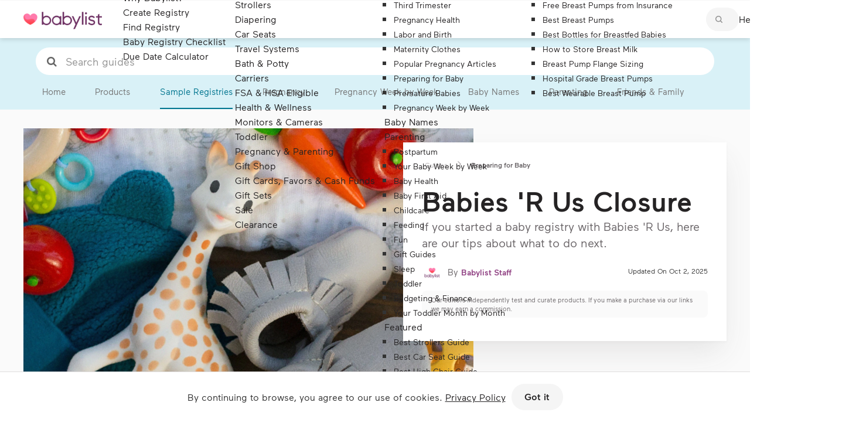

--- FILE ---
content_type: text/html; charset=utf-8
request_url: https://www.google.com/recaptcha/api2/anchor?ar=1&k=6Lf_ytcUAAAAAD9_MZP1-c4DI895tYVYEJo2eSc-&co=aHR0cHM6Ly93d3cuYmFieWxpc3QuY29tOjQ0Mw..&hl=en&v=PoyoqOPhxBO7pBk68S4YbpHZ&size=invisible&anchor-ms=20000&execute-ms=30000&cb=4ljiou3f1jy6
body_size: 48984
content:
<!DOCTYPE HTML><html dir="ltr" lang="en"><head><meta http-equiv="Content-Type" content="text/html; charset=UTF-8">
<meta http-equiv="X-UA-Compatible" content="IE=edge">
<title>reCAPTCHA</title>
<style type="text/css">
/* cyrillic-ext */
@font-face {
  font-family: 'Roboto';
  font-style: normal;
  font-weight: 400;
  font-stretch: 100%;
  src: url(//fonts.gstatic.com/s/roboto/v48/KFO7CnqEu92Fr1ME7kSn66aGLdTylUAMa3GUBHMdazTgWw.woff2) format('woff2');
  unicode-range: U+0460-052F, U+1C80-1C8A, U+20B4, U+2DE0-2DFF, U+A640-A69F, U+FE2E-FE2F;
}
/* cyrillic */
@font-face {
  font-family: 'Roboto';
  font-style: normal;
  font-weight: 400;
  font-stretch: 100%;
  src: url(//fonts.gstatic.com/s/roboto/v48/KFO7CnqEu92Fr1ME7kSn66aGLdTylUAMa3iUBHMdazTgWw.woff2) format('woff2');
  unicode-range: U+0301, U+0400-045F, U+0490-0491, U+04B0-04B1, U+2116;
}
/* greek-ext */
@font-face {
  font-family: 'Roboto';
  font-style: normal;
  font-weight: 400;
  font-stretch: 100%;
  src: url(//fonts.gstatic.com/s/roboto/v48/KFO7CnqEu92Fr1ME7kSn66aGLdTylUAMa3CUBHMdazTgWw.woff2) format('woff2');
  unicode-range: U+1F00-1FFF;
}
/* greek */
@font-face {
  font-family: 'Roboto';
  font-style: normal;
  font-weight: 400;
  font-stretch: 100%;
  src: url(//fonts.gstatic.com/s/roboto/v48/KFO7CnqEu92Fr1ME7kSn66aGLdTylUAMa3-UBHMdazTgWw.woff2) format('woff2');
  unicode-range: U+0370-0377, U+037A-037F, U+0384-038A, U+038C, U+038E-03A1, U+03A3-03FF;
}
/* math */
@font-face {
  font-family: 'Roboto';
  font-style: normal;
  font-weight: 400;
  font-stretch: 100%;
  src: url(//fonts.gstatic.com/s/roboto/v48/KFO7CnqEu92Fr1ME7kSn66aGLdTylUAMawCUBHMdazTgWw.woff2) format('woff2');
  unicode-range: U+0302-0303, U+0305, U+0307-0308, U+0310, U+0312, U+0315, U+031A, U+0326-0327, U+032C, U+032F-0330, U+0332-0333, U+0338, U+033A, U+0346, U+034D, U+0391-03A1, U+03A3-03A9, U+03B1-03C9, U+03D1, U+03D5-03D6, U+03F0-03F1, U+03F4-03F5, U+2016-2017, U+2034-2038, U+203C, U+2040, U+2043, U+2047, U+2050, U+2057, U+205F, U+2070-2071, U+2074-208E, U+2090-209C, U+20D0-20DC, U+20E1, U+20E5-20EF, U+2100-2112, U+2114-2115, U+2117-2121, U+2123-214F, U+2190, U+2192, U+2194-21AE, U+21B0-21E5, U+21F1-21F2, U+21F4-2211, U+2213-2214, U+2216-22FF, U+2308-230B, U+2310, U+2319, U+231C-2321, U+2336-237A, U+237C, U+2395, U+239B-23B7, U+23D0, U+23DC-23E1, U+2474-2475, U+25AF, U+25B3, U+25B7, U+25BD, U+25C1, U+25CA, U+25CC, U+25FB, U+266D-266F, U+27C0-27FF, U+2900-2AFF, U+2B0E-2B11, U+2B30-2B4C, U+2BFE, U+3030, U+FF5B, U+FF5D, U+1D400-1D7FF, U+1EE00-1EEFF;
}
/* symbols */
@font-face {
  font-family: 'Roboto';
  font-style: normal;
  font-weight: 400;
  font-stretch: 100%;
  src: url(//fonts.gstatic.com/s/roboto/v48/KFO7CnqEu92Fr1ME7kSn66aGLdTylUAMaxKUBHMdazTgWw.woff2) format('woff2');
  unicode-range: U+0001-000C, U+000E-001F, U+007F-009F, U+20DD-20E0, U+20E2-20E4, U+2150-218F, U+2190, U+2192, U+2194-2199, U+21AF, U+21E6-21F0, U+21F3, U+2218-2219, U+2299, U+22C4-22C6, U+2300-243F, U+2440-244A, U+2460-24FF, U+25A0-27BF, U+2800-28FF, U+2921-2922, U+2981, U+29BF, U+29EB, U+2B00-2BFF, U+4DC0-4DFF, U+FFF9-FFFB, U+10140-1018E, U+10190-1019C, U+101A0, U+101D0-101FD, U+102E0-102FB, U+10E60-10E7E, U+1D2C0-1D2D3, U+1D2E0-1D37F, U+1F000-1F0FF, U+1F100-1F1AD, U+1F1E6-1F1FF, U+1F30D-1F30F, U+1F315, U+1F31C, U+1F31E, U+1F320-1F32C, U+1F336, U+1F378, U+1F37D, U+1F382, U+1F393-1F39F, U+1F3A7-1F3A8, U+1F3AC-1F3AF, U+1F3C2, U+1F3C4-1F3C6, U+1F3CA-1F3CE, U+1F3D4-1F3E0, U+1F3ED, U+1F3F1-1F3F3, U+1F3F5-1F3F7, U+1F408, U+1F415, U+1F41F, U+1F426, U+1F43F, U+1F441-1F442, U+1F444, U+1F446-1F449, U+1F44C-1F44E, U+1F453, U+1F46A, U+1F47D, U+1F4A3, U+1F4B0, U+1F4B3, U+1F4B9, U+1F4BB, U+1F4BF, U+1F4C8-1F4CB, U+1F4D6, U+1F4DA, U+1F4DF, U+1F4E3-1F4E6, U+1F4EA-1F4ED, U+1F4F7, U+1F4F9-1F4FB, U+1F4FD-1F4FE, U+1F503, U+1F507-1F50B, U+1F50D, U+1F512-1F513, U+1F53E-1F54A, U+1F54F-1F5FA, U+1F610, U+1F650-1F67F, U+1F687, U+1F68D, U+1F691, U+1F694, U+1F698, U+1F6AD, U+1F6B2, U+1F6B9-1F6BA, U+1F6BC, U+1F6C6-1F6CF, U+1F6D3-1F6D7, U+1F6E0-1F6EA, U+1F6F0-1F6F3, U+1F6F7-1F6FC, U+1F700-1F7FF, U+1F800-1F80B, U+1F810-1F847, U+1F850-1F859, U+1F860-1F887, U+1F890-1F8AD, U+1F8B0-1F8BB, U+1F8C0-1F8C1, U+1F900-1F90B, U+1F93B, U+1F946, U+1F984, U+1F996, U+1F9E9, U+1FA00-1FA6F, U+1FA70-1FA7C, U+1FA80-1FA89, U+1FA8F-1FAC6, U+1FACE-1FADC, U+1FADF-1FAE9, U+1FAF0-1FAF8, U+1FB00-1FBFF;
}
/* vietnamese */
@font-face {
  font-family: 'Roboto';
  font-style: normal;
  font-weight: 400;
  font-stretch: 100%;
  src: url(//fonts.gstatic.com/s/roboto/v48/KFO7CnqEu92Fr1ME7kSn66aGLdTylUAMa3OUBHMdazTgWw.woff2) format('woff2');
  unicode-range: U+0102-0103, U+0110-0111, U+0128-0129, U+0168-0169, U+01A0-01A1, U+01AF-01B0, U+0300-0301, U+0303-0304, U+0308-0309, U+0323, U+0329, U+1EA0-1EF9, U+20AB;
}
/* latin-ext */
@font-face {
  font-family: 'Roboto';
  font-style: normal;
  font-weight: 400;
  font-stretch: 100%;
  src: url(//fonts.gstatic.com/s/roboto/v48/KFO7CnqEu92Fr1ME7kSn66aGLdTylUAMa3KUBHMdazTgWw.woff2) format('woff2');
  unicode-range: U+0100-02BA, U+02BD-02C5, U+02C7-02CC, U+02CE-02D7, U+02DD-02FF, U+0304, U+0308, U+0329, U+1D00-1DBF, U+1E00-1E9F, U+1EF2-1EFF, U+2020, U+20A0-20AB, U+20AD-20C0, U+2113, U+2C60-2C7F, U+A720-A7FF;
}
/* latin */
@font-face {
  font-family: 'Roboto';
  font-style: normal;
  font-weight: 400;
  font-stretch: 100%;
  src: url(//fonts.gstatic.com/s/roboto/v48/KFO7CnqEu92Fr1ME7kSn66aGLdTylUAMa3yUBHMdazQ.woff2) format('woff2');
  unicode-range: U+0000-00FF, U+0131, U+0152-0153, U+02BB-02BC, U+02C6, U+02DA, U+02DC, U+0304, U+0308, U+0329, U+2000-206F, U+20AC, U+2122, U+2191, U+2193, U+2212, U+2215, U+FEFF, U+FFFD;
}
/* cyrillic-ext */
@font-face {
  font-family: 'Roboto';
  font-style: normal;
  font-weight: 500;
  font-stretch: 100%;
  src: url(//fonts.gstatic.com/s/roboto/v48/KFO7CnqEu92Fr1ME7kSn66aGLdTylUAMa3GUBHMdazTgWw.woff2) format('woff2');
  unicode-range: U+0460-052F, U+1C80-1C8A, U+20B4, U+2DE0-2DFF, U+A640-A69F, U+FE2E-FE2F;
}
/* cyrillic */
@font-face {
  font-family: 'Roboto';
  font-style: normal;
  font-weight: 500;
  font-stretch: 100%;
  src: url(//fonts.gstatic.com/s/roboto/v48/KFO7CnqEu92Fr1ME7kSn66aGLdTylUAMa3iUBHMdazTgWw.woff2) format('woff2');
  unicode-range: U+0301, U+0400-045F, U+0490-0491, U+04B0-04B1, U+2116;
}
/* greek-ext */
@font-face {
  font-family: 'Roboto';
  font-style: normal;
  font-weight: 500;
  font-stretch: 100%;
  src: url(//fonts.gstatic.com/s/roboto/v48/KFO7CnqEu92Fr1ME7kSn66aGLdTylUAMa3CUBHMdazTgWw.woff2) format('woff2');
  unicode-range: U+1F00-1FFF;
}
/* greek */
@font-face {
  font-family: 'Roboto';
  font-style: normal;
  font-weight: 500;
  font-stretch: 100%;
  src: url(//fonts.gstatic.com/s/roboto/v48/KFO7CnqEu92Fr1ME7kSn66aGLdTylUAMa3-UBHMdazTgWw.woff2) format('woff2');
  unicode-range: U+0370-0377, U+037A-037F, U+0384-038A, U+038C, U+038E-03A1, U+03A3-03FF;
}
/* math */
@font-face {
  font-family: 'Roboto';
  font-style: normal;
  font-weight: 500;
  font-stretch: 100%;
  src: url(//fonts.gstatic.com/s/roboto/v48/KFO7CnqEu92Fr1ME7kSn66aGLdTylUAMawCUBHMdazTgWw.woff2) format('woff2');
  unicode-range: U+0302-0303, U+0305, U+0307-0308, U+0310, U+0312, U+0315, U+031A, U+0326-0327, U+032C, U+032F-0330, U+0332-0333, U+0338, U+033A, U+0346, U+034D, U+0391-03A1, U+03A3-03A9, U+03B1-03C9, U+03D1, U+03D5-03D6, U+03F0-03F1, U+03F4-03F5, U+2016-2017, U+2034-2038, U+203C, U+2040, U+2043, U+2047, U+2050, U+2057, U+205F, U+2070-2071, U+2074-208E, U+2090-209C, U+20D0-20DC, U+20E1, U+20E5-20EF, U+2100-2112, U+2114-2115, U+2117-2121, U+2123-214F, U+2190, U+2192, U+2194-21AE, U+21B0-21E5, U+21F1-21F2, U+21F4-2211, U+2213-2214, U+2216-22FF, U+2308-230B, U+2310, U+2319, U+231C-2321, U+2336-237A, U+237C, U+2395, U+239B-23B7, U+23D0, U+23DC-23E1, U+2474-2475, U+25AF, U+25B3, U+25B7, U+25BD, U+25C1, U+25CA, U+25CC, U+25FB, U+266D-266F, U+27C0-27FF, U+2900-2AFF, U+2B0E-2B11, U+2B30-2B4C, U+2BFE, U+3030, U+FF5B, U+FF5D, U+1D400-1D7FF, U+1EE00-1EEFF;
}
/* symbols */
@font-face {
  font-family: 'Roboto';
  font-style: normal;
  font-weight: 500;
  font-stretch: 100%;
  src: url(//fonts.gstatic.com/s/roboto/v48/KFO7CnqEu92Fr1ME7kSn66aGLdTylUAMaxKUBHMdazTgWw.woff2) format('woff2');
  unicode-range: U+0001-000C, U+000E-001F, U+007F-009F, U+20DD-20E0, U+20E2-20E4, U+2150-218F, U+2190, U+2192, U+2194-2199, U+21AF, U+21E6-21F0, U+21F3, U+2218-2219, U+2299, U+22C4-22C6, U+2300-243F, U+2440-244A, U+2460-24FF, U+25A0-27BF, U+2800-28FF, U+2921-2922, U+2981, U+29BF, U+29EB, U+2B00-2BFF, U+4DC0-4DFF, U+FFF9-FFFB, U+10140-1018E, U+10190-1019C, U+101A0, U+101D0-101FD, U+102E0-102FB, U+10E60-10E7E, U+1D2C0-1D2D3, U+1D2E0-1D37F, U+1F000-1F0FF, U+1F100-1F1AD, U+1F1E6-1F1FF, U+1F30D-1F30F, U+1F315, U+1F31C, U+1F31E, U+1F320-1F32C, U+1F336, U+1F378, U+1F37D, U+1F382, U+1F393-1F39F, U+1F3A7-1F3A8, U+1F3AC-1F3AF, U+1F3C2, U+1F3C4-1F3C6, U+1F3CA-1F3CE, U+1F3D4-1F3E0, U+1F3ED, U+1F3F1-1F3F3, U+1F3F5-1F3F7, U+1F408, U+1F415, U+1F41F, U+1F426, U+1F43F, U+1F441-1F442, U+1F444, U+1F446-1F449, U+1F44C-1F44E, U+1F453, U+1F46A, U+1F47D, U+1F4A3, U+1F4B0, U+1F4B3, U+1F4B9, U+1F4BB, U+1F4BF, U+1F4C8-1F4CB, U+1F4D6, U+1F4DA, U+1F4DF, U+1F4E3-1F4E6, U+1F4EA-1F4ED, U+1F4F7, U+1F4F9-1F4FB, U+1F4FD-1F4FE, U+1F503, U+1F507-1F50B, U+1F50D, U+1F512-1F513, U+1F53E-1F54A, U+1F54F-1F5FA, U+1F610, U+1F650-1F67F, U+1F687, U+1F68D, U+1F691, U+1F694, U+1F698, U+1F6AD, U+1F6B2, U+1F6B9-1F6BA, U+1F6BC, U+1F6C6-1F6CF, U+1F6D3-1F6D7, U+1F6E0-1F6EA, U+1F6F0-1F6F3, U+1F6F7-1F6FC, U+1F700-1F7FF, U+1F800-1F80B, U+1F810-1F847, U+1F850-1F859, U+1F860-1F887, U+1F890-1F8AD, U+1F8B0-1F8BB, U+1F8C0-1F8C1, U+1F900-1F90B, U+1F93B, U+1F946, U+1F984, U+1F996, U+1F9E9, U+1FA00-1FA6F, U+1FA70-1FA7C, U+1FA80-1FA89, U+1FA8F-1FAC6, U+1FACE-1FADC, U+1FADF-1FAE9, U+1FAF0-1FAF8, U+1FB00-1FBFF;
}
/* vietnamese */
@font-face {
  font-family: 'Roboto';
  font-style: normal;
  font-weight: 500;
  font-stretch: 100%;
  src: url(//fonts.gstatic.com/s/roboto/v48/KFO7CnqEu92Fr1ME7kSn66aGLdTylUAMa3OUBHMdazTgWw.woff2) format('woff2');
  unicode-range: U+0102-0103, U+0110-0111, U+0128-0129, U+0168-0169, U+01A0-01A1, U+01AF-01B0, U+0300-0301, U+0303-0304, U+0308-0309, U+0323, U+0329, U+1EA0-1EF9, U+20AB;
}
/* latin-ext */
@font-face {
  font-family: 'Roboto';
  font-style: normal;
  font-weight: 500;
  font-stretch: 100%;
  src: url(//fonts.gstatic.com/s/roboto/v48/KFO7CnqEu92Fr1ME7kSn66aGLdTylUAMa3KUBHMdazTgWw.woff2) format('woff2');
  unicode-range: U+0100-02BA, U+02BD-02C5, U+02C7-02CC, U+02CE-02D7, U+02DD-02FF, U+0304, U+0308, U+0329, U+1D00-1DBF, U+1E00-1E9F, U+1EF2-1EFF, U+2020, U+20A0-20AB, U+20AD-20C0, U+2113, U+2C60-2C7F, U+A720-A7FF;
}
/* latin */
@font-face {
  font-family: 'Roboto';
  font-style: normal;
  font-weight: 500;
  font-stretch: 100%;
  src: url(//fonts.gstatic.com/s/roboto/v48/KFO7CnqEu92Fr1ME7kSn66aGLdTylUAMa3yUBHMdazQ.woff2) format('woff2');
  unicode-range: U+0000-00FF, U+0131, U+0152-0153, U+02BB-02BC, U+02C6, U+02DA, U+02DC, U+0304, U+0308, U+0329, U+2000-206F, U+20AC, U+2122, U+2191, U+2193, U+2212, U+2215, U+FEFF, U+FFFD;
}
/* cyrillic-ext */
@font-face {
  font-family: 'Roboto';
  font-style: normal;
  font-weight: 900;
  font-stretch: 100%;
  src: url(//fonts.gstatic.com/s/roboto/v48/KFO7CnqEu92Fr1ME7kSn66aGLdTylUAMa3GUBHMdazTgWw.woff2) format('woff2');
  unicode-range: U+0460-052F, U+1C80-1C8A, U+20B4, U+2DE0-2DFF, U+A640-A69F, U+FE2E-FE2F;
}
/* cyrillic */
@font-face {
  font-family: 'Roboto';
  font-style: normal;
  font-weight: 900;
  font-stretch: 100%;
  src: url(//fonts.gstatic.com/s/roboto/v48/KFO7CnqEu92Fr1ME7kSn66aGLdTylUAMa3iUBHMdazTgWw.woff2) format('woff2');
  unicode-range: U+0301, U+0400-045F, U+0490-0491, U+04B0-04B1, U+2116;
}
/* greek-ext */
@font-face {
  font-family: 'Roboto';
  font-style: normal;
  font-weight: 900;
  font-stretch: 100%;
  src: url(//fonts.gstatic.com/s/roboto/v48/KFO7CnqEu92Fr1ME7kSn66aGLdTylUAMa3CUBHMdazTgWw.woff2) format('woff2');
  unicode-range: U+1F00-1FFF;
}
/* greek */
@font-face {
  font-family: 'Roboto';
  font-style: normal;
  font-weight: 900;
  font-stretch: 100%;
  src: url(//fonts.gstatic.com/s/roboto/v48/KFO7CnqEu92Fr1ME7kSn66aGLdTylUAMa3-UBHMdazTgWw.woff2) format('woff2');
  unicode-range: U+0370-0377, U+037A-037F, U+0384-038A, U+038C, U+038E-03A1, U+03A3-03FF;
}
/* math */
@font-face {
  font-family: 'Roboto';
  font-style: normal;
  font-weight: 900;
  font-stretch: 100%;
  src: url(//fonts.gstatic.com/s/roboto/v48/KFO7CnqEu92Fr1ME7kSn66aGLdTylUAMawCUBHMdazTgWw.woff2) format('woff2');
  unicode-range: U+0302-0303, U+0305, U+0307-0308, U+0310, U+0312, U+0315, U+031A, U+0326-0327, U+032C, U+032F-0330, U+0332-0333, U+0338, U+033A, U+0346, U+034D, U+0391-03A1, U+03A3-03A9, U+03B1-03C9, U+03D1, U+03D5-03D6, U+03F0-03F1, U+03F4-03F5, U+2016-2017, U+2034-2038, U+203C, U+2040, U+2043, U+2047, U+2050, U+2057, U+205F, U+2070-2071, U+2074-208E, U+2090-209C, U+20D0-20DC, U+20E1, U+20E5-20EF, U+2100-2112, U+2114-2115, U+2117-2121, U+2123-214F, U+2190, U+2192, U+2194-21AE, U+21B0-21E5, U+21F1-21F2, U+21F4-2211, U+2213-2214, U+2216-22FF, U+2308-230B, U+2310, U+2319, U+231C-2321, U+2336-237A, U+237C, U+2395, U+239B-23B7, U+23D0, U+23DC-23E1, U+2474-2475, U+25AF, U+25B3, U+25B7, U+25BD, U+25C1, U+25CA, U+25CC, U+25FB, U+266D-266F, U+27C0-27FF, U+2900-2AFF, U+2B0E-2B11, U+2B30-2B4C, U+2BFE, U+3030, U+FF5B, U+FF5D, U+1D400-1D7FF, U+1EE00-1EEFF;
}
/* symbols */
@font-face {
  font-family: 'Roboto';
  font-style: normal;
  font-weight: 900;
  font-stretch: 100%;
  src: url(//fonts.gstatic.com/s/roboto/v48/KFO7CnqEu92Fr1ME7kSn66aGLdTylUAMaxKUBHMdazTgWw.woff2) format('woff2');
  unicode-range: U+0001-000C, U+000E-001F, U+007F-009F, U+20DD-20E0, U+20E2-20E4, U+2150-218F, U+2190, U+2192, U+2194-2199, U+21AF, U+21E6-21F0, U+21F3, U+2218-2219, U+2299, U+22C4-22C6, U+2300-243F, U+2440-244A, U+2460-24FF, U+25A0-27BF, U+2800-28FF, U+2921-2922, U+2981, U+29BF, U+29EB, U+2B00-2BFF, U+4DC0-4DFF, U+FFF9-FFFB, U+10140-1018E, U+10190-1019C, U+101A0, U+101D0-101FD, U+102E0-102FB, U+10E60-10E7E, U+1D2C0-1D2D3, U+1D2E0-1D37F, U+1F000-1F0FF, U+1F100-1F1AD, U+1F1E6-1F1FF, U+1F30D-1F30F, U+1F315, U+1F31C, U+1F31E, U+1F320-1F32C, U+1F336, U+1F378, U+1F37D, U+1F382, U+1F393-1F39F, U+1F3A7-1F3A8, U+1F3AC-1F3AF, U+1F3C2, U+1F3C4-1F3C6, U+1F3CA-1F3CE, U+1F3D4-1F3E0, U+1F3ED, U+1F3F1-1F3F3, U+1F3F5-1F3F7, U+1F408, U+1F415, U+1F41F, U+1F426, U+1F43F, U+1F441-1F442, U+1F444, U+1F446-1F449, U+1F44C-1F44E, U+1F453, U+1F46A, U+1F47D, U+1F4A3, U+1F4B0, U+1F4B3, U+1F4B9, U+1F4BB, U+1F4BF, U+1F4C8-1F4CB, U+1F4D6, U+1F4DA, U+1F4DF, U+1F4E3-1F4E6, U+1F4EA-1F4ED, U+1F4F7, U+1F4F9-1F4FB, U+1F4FD-1F4FE, U+1F503, U+1F507-1F50B, U+1F50D, U+1F512-1F513, U+1F53E-1F54A, U+1F54F-1F5FA, U+1F610, U+1F650-1F67F, U+1F687, U+1F68D, U+1F691, U+1F694, U+1F698, U+1F6AD, U+1F6B2, U+1F6B9-1F6BA, U+1F6BC, U+1F6C6-1F6CF, U+1F6D3-1F6D7, U+1F6E0-1F6EA, U+1F6F0-1F6F3, U+1F6F7-1F6FC, U+1F700-1F7FF, U+1F800-1F80B, U+1F810-1F847, U+1F850-1F859, U+1F860-1F887, U+1F890-1F8AD, U+1F8B0-1F8BB, U+1F8C0-1F8C1, U+1F900-1F90B, U+1F93B, U+1F946, U+1F984, U+1F996, U+1F9E9, U+1FA00-1FA6F, U+1FA70-1FA7C, U+1FA80-1FA89, U+1FA8F-1FAC6, U+1FACE-1FADC, U+1FADF-1FAE9, U+1FAF0-1FAF8, U+1FB00-1FBFF;
}
/* vietnamese */
@font-face {
  font-family: 'Roboto';
  font-style: normal;
  font-weight: 900;
  font-stretch: 100%;
  src: url(//fonts.gstatic.com/s/roboto/v48/KFO7CnqEu92Fr1ME7kSn66aGLdTylUAMa3OUBHMdazTgWw.woff2) format('woff2');
  unicode-range: U+0102-0103, U+0110-0111, U+0128-0129, U+0168-0169, U+01A0-01A1, U+01AF-01B0, U+0300-0301, U+0303-0304, U+0308-0309, U+0323, U+0329, U+1EA0-1EF9, U+20AB;
}
/* latin-ext */
@font-face {
  font-family: 'Roboto';
  font-style: normal;
  font-weight: 900;
  font-stretch: 100%;
  src: url(//fonts.gstatic.com/s/roboto/v48/KFO7CnqEu92Fr1ME7kSn66aGLdTylUAMa3KUBHMdazTgWw.woff2) format('woff2');
  unicode-range: U+0100-02BA, U+02BD-02C5, U+02C7-02CC, U+02CE-02D7, U+02DD-02FF, U+0304, U+0308, U+0329, U+1D00-1DBF, U+1E00-1E9F, U+1EF2-1EFF, U+2020, U+20A0-20AB, U+20AD-20C0, U+2113, U+2C60-2C7F, U+A720-A7FF;
}
/* latin */
@font-face {
  font-family: 'Roboto';
  font-style: normal;
  font-weight: 900;
  font-stretch: 100%;
  src: url(//fonts.gstatic.com/s/roboto/v48/KFO7CnqEu92Fr1ME7kSn66aGLdTylUAMa3yUBHMdazQ.woff2) format('woff2');
  unicode-range: U+0000-00FF, U+0131, U+0152-0153, U+02BB-02BC, U+02C6, U+02DA, U+02DC, U+0304, U+0308, U+0329, U+2000-206F, U+20AC, U+2122, U+2191, U+2193, U+2212, U+2215, U+FEFF, U+FFFD;
}

</style>
<link rel="stylesheet" type="text/css" href="https://www.gstatic.com/recaptcha/releases/PoyoqOPhxBO7pBk68S4YbpHZ/styles__ltr.css">
<script nonce="xrsrBSUbVQnSoeejE4IKUQ" type="text/javascript">window['__recaptcha_api'] = 'https://www.google.com/recaptcha/api2/';</script>
<script type="text/javascript" src="https://www.gstatic.com/recaptcha/releases/PoyoqOPhxBO7pBk68S4YbpHZ/recaptcha__en.js" nonce="xrsrBSUbVQnSoeejE4IKUQ">
      
    </script></head>
<body><div id="rc-anchor-alert" class="rc-anchor-alert"></div>
<input type="hidden" id="recaptcha-token" value="[base64]">
<script type="text/javascript" nonce="xrsrBSUbVQnSoeejE4IKUQ">
      recaptcha.anchor.Main.init("[\x22ainput\x22,[\x22bgdata\x22,\x22\x22,\[base64]/[base64]/bmV3IFpbdF0obVswXSk6Sz09Mj9uZXcgWlt0XShtWzBdLG1bMV0pOks9PTM/bmV3IFpbdF0obVswXSxtWzFdLG1bMl0pOks9PTQ/[base64]/[base64]/[base64]/[base64]/[base64]/[base64]/[base64]/[base64]/[base64]/[base64]/[base64]/[base64]/[base64]/[base64]\\u003d\\u003d\x22,\[base64]\\u003d\x22,\x22IEnCpcO1ZwzDuTxPworCnsKBw6oqw6bDicK9eMOnYHrDnXXCnMOqw4/[base64]/DhQ4DZ0MDw4V6wojDiMKtwqgLCMOOwrPDgB97wqTChUXDuArDk8K7w5kNwqY5bVt2wrZnPMK7woIiXGvCsBnCmEBmw4F/wqN7GnvDkwDDrMKuwp54I8O+wovCpMOpSgwdw4lsbgMyw6oUJMKCw55Swp5qwr45SsKIIMKUwqBvXD5XBHrCliJgFmnDqMKQAMKDIcOHNsKcG2A0w5IDeBjDuGzCgcOowrDDlsOMwo1JIlvDksOUNljDojJYNVRWJsKJL8KUYMK/[base64]/Cq14yayZsDxfDkcOAw6jDh8Kgw7pKbMOcRXF9wq7DjBFww43DhcK7GQ3DkMKqwoI4CkPCpRVvw6gmwpbCmEo+cMOdfkxgw54cBMKnwr8Ywo1nccOAf8OVw65nAyvDnkPCucKEA8KYGMKtCMKFw5vCrMK4woAww6bDs14Hw5bDtgvCuVRdw7EfJ8KvHi/[base64]/[base64]/ConUPw4ZhMVzDiMOvwpYSwqDDiw1DQcK2PsKJQ8KjVwkGIcK3WsOVw6heWB/Ck2HCm8KZXi1JI1xtwoAGecOAw7h/[base64]/Dl8OACU/DtsKsBU5+w6fCq2ZMwpbDocOMfcKIw7rCs8KwD2wCCMK0wqQ9YsKWcXMpZMOEw4bDk8Kcw63Cj8K/[base64]/[base64]/Dpnttw77DtUtCw7PDhcOATkjDg2zClsK9O19Xw6rCm8Ouw7QPwrrCn8OYwop6w6/[base64]/[base64]/ClsKsw7vDoinCuQB4ZlkyfGnDtsO/RsOFFMKFAsKEwq1mfUByCDTCnD/[base64]/Ct8OIFMK8R8KDw7vCsy/[base64]/CoWXCnsOIdRTDk07ChFkQwobClMKcA8OlwqkywoY3OkcTwolEPcKcw5YbCkMzwrkMw6PDkUrCs8KuDSYyw6XCsjhCOMOgwofDmsOewrvCglLDhcKzYBZpwpnDknB9EsOpw4AZw5bCu8Oywqc/[base64]/eXhxPHrDlcOxbMKDw654w7nCpgrCm1TCtVpaVcKFW2sAa0I7e8K7LMOgw7LCmyTCmsKkw6VtwqLDkiLDvMOvecO2XsOsd1IfdkBewqM/[base64]/CrgPCm8OmwrbCmkPCpcOqw6ojJ3d6wqB3w6tFwpfDn8KUCcK/OMKyfE7CmcKhEcO9UUgRwq7CocKTw7jDq8K/w5XCmMKbw59Zw5zCicKUS8KxLMOowo0Rwp4rwq97Pm/[base64]/w6LDiGTDicOZW8K6woTCszpNIALDvcOewrrCuk/Ci2g9wotUOnfCpcKbwpAyZMOUB8KRO3MXw6bDs1wsw4JfRXbDlcOyPWVJwrl9w5/CvsKdw6oZwrPDqMOuF8K5w6AqMRsjSDx8VsOxBcOPwr8Ywqokw7Z3Z8OtRy9tEx4bw5vDsWrDi8OuFAkJamdFwpnChR5KSUZnFE7Dr2/CmSssWlkhwpbDg0/CiS1EcWYEC0U8HcOow7AHfA3CgsKhwq4uwqJWVMOdNMKiGgQXP8OYwoIYwrFhw5/[base64]/Cl0TCuMKdwqvCoQQEwqLCosKWwrdnRsKiwpFBbH3Djlp9csOXw7hWwqLCjsKgw7nDosO0O3XDncKfwq/DtSXDnMKMZcK2w7jDkMOdwr/CqTBGCMK6Qi9/w6REw61FwqY0wqlLw4/[base64]/[base64]/DsmxrQ8KIbcK7woQ7D3NbLDgudcK4wqzCjSrDqsKVw47CmzYjNx4uRwt1w6gMw5nDmylQwpHCozjCkVDCo8OhJMO9MsKiwqFGRQDDt8K3bXDDsMOdwrvDsD/Dt1M4w7HCrG0iw4jDpAbDssOrw41KwrrDl8ODwoxqw4YSwoJNwrJqIsOvKMKFI1/Dg8KmKHUAYMKrw7kvw6PDuD/ClQRQw4/CisOtw7xFX8KhJVXDlMOuK8O+Cy3DrnDDvMKKXQZNAx7DtcOCQVPCssOlwr7DkC7CvgfCn8K/[base64]/DvifDjsKowoDCvMOCw4hpw5JHDHTDpnDDuyTCuyrDgwnCicOxK8K8E8K7w5PDr2sUa2bCu8O+w6dyw4N1cj/ClzIZBBRjw6t4BTNuw45kw4zDoMOOwoV2ZsKWwrlhXFsVWnPDtMOGGMO8WMO/djlxwqJ2F8KdXktowooww7A/w4TDoMKHwp0NSCPDuMKRwo7DuSFEN30CasOaeGnCo8KxwrtAb8KDeEAUMcOkU8OGwpoOA2Ise8OWRWrDtC/CrsK/w67ClcOUUcOlwpAuw7jDucKWGnzCnMKLcMKjfAVPW8OdNW3CpwgdwqrDgQzDhWzClCzDmTbCrU8Qwr7DuwrDv8ORABAUA8K+wp59w5gtwp/DgAEww4xBNsKHdWfCqsK2H8OgWUXChxLDpgUuMhsjCMOKH8O+w7Yzwp0AEcK0wrDDs0E5ZEjDo8KywqNhAsO1RE3DuMOcw4XCsMKQw6oawqgiZyRBNn/DjxrCtCTDpk/CpMKXasOGUcOdKH3DhsONV3nDg3ZqWVLDscKPEsO4wrAlC344Y8Oka8Kowoo0DsKew7/[base64]/aMKbwplRQ1jCix/DsyVrw4pkCXTDosKmeMKewp9tUcKbTcKZNVbCscO2S8KKwqPCisKjPHFvwrhZwrDDtmhJw6/Cox9SwrLCuMK6GHlLLSIOfsO2HHzCjRB4fCZ0ASLCjSfCtMOlMX4/[base64]/w5R0w7Yac3AAwoYIw7dDHxPDhcKcO8OVbsKaOcOWVcOTQDvDoS4Hwo9WbzTDgsO4bHdXTMKOQm/[base64]/[base64]/CmsO/wofDrsOzwphdwq7DucO2woEJw7nCnMOtwrnCscODWgsJZ3DDncKwP8OCeQjDiistZmPCh1hxw7/[base64]/DglckFsKZw6dTwp8+w5FUw5LDusKpCsK0woPDpcKNW2A4YS/DkW1LIsKiwqUFd0AWd2PCt1HDtMKVw5QUH8Knw7AcWMOsw7rDncKlQsK5woVxwotrwq7CrkHCkAjDksO6PsKkcsKPwpHDpU8FaTMfwrXCg8OSdsKIwqpGGcKveXTCssK/[base64]/DoHMlwrXCtztxwonDscKwak4EHMKxIFFrdnHDgsKLfMKCwr/DrsKlcHUTwqJgDsKifcO4KsOzIMOOFsOtwqLDmsOSLmnCkDJ/wpPDqsKocsKqwp15w6jDvcKkP2J3UsOWw7PCmsO1cyYISMOfw5Zxw6fDm1TChMO3wpV4VcKSZsKkHMK+wqvCisOeUi1yw5U1w6IvwpbCi3LCvsKdEMKyw7XDkXkgwrM8w54wwpNTw6HDrAPDrinCpGV5wr/CqMO1wqPCilbCosODwqbDr3/[base64]/[base64]/[base64]/CmMO1wo7DrcK2S0MGLX0Ow61rw6R0w4hvwr5pF0HCqFLDlCHCsHMyS8O5OQoYwoEEwrPDkwrCqcOWwrRuQMOkfzrDrkTCvcKUTA/[base64]/CjcO/[base64]/DsVsqwrM/FMK/w5XCv8Onw5VQw5Jmw5rCocObOMKew5pFcV/DusO9fMKFwrcWw5JHw47DksOSw5omwpzDisOAw4Z/[base64]/[base64]/CsMOARxbDm8KSwqtAw4Fxw7bChjJ3OsK/[base64]/CvcKNwrJBJ8KPw6fClh48wrdHNcKScsK2w5zDl8O3a8KmwohoIsO9FsO/JUQrwoDDjjHDjB/CrRfCo3vDqxAnJDAiW057woTDnsO7wptGecOuTcKww6HDvlLCvcK4wqwtBsK4fkxkw7Yjw4UfGMOzKnAxw60iH8K0R8O/DQTCjHtnUcOuNTvDjwREY8OUW8O3wrZiCsOlFsOSTMOfwocZUBMcSCDCt0fCoDrDrGVvCADDvsK0wr/CoMO6Nk7DpzjCj8KAwq/DswDDpsOEw7RCewDCnlxrKkfCkMKEbG9Ww5fCgsKbfwtFdMKpQ0/DnsKXQmvDlMO9w7xjDDlZF8OKEMKQEzJIMEPDvFPCnSQyw47DjsKIw7FZVBjCpmddDsKcw6zCmhrCmlXDgMKqS8Kqwo8/EMKfBWoRw4BJA8OJBzNhwq/DnUwyWEQDw7TDnGALwqoAw44oUmcKXsKBw7o9w4N3dsKuw5kaLsKQAsK8ajnDr8OZRVdNw77CpsOgfhkbOBPDq8K9w7w/UzQkw5QRwqPDocKhc8Olw7sew6PDsnTDv8KCwqfDvsOXesOEAMO9w4TCm8KkQ8K+LsKKwpzDhRjDhD7Csgh7DCrCo8O1wrXDkTjCnsOawogYw4nCt0gcw7TDmBF7XMK/YmDDnVfDjC/[base64]/[base64]/CicOowp8ddcOrwrAewovDocKUw6Isw6HChwbCl8Opwp8nw4/[base64]/ClcOjwrHCtcORMsO2QsO/[base64]/w7YRL0nDu8OYKEdJL8KIZsONTSnCqV/[base64]/ClRBTIcKow6/DjhXCo8OHFQ/[base64]/wrfCgnsMZiDDkVLCsMO/[base64]/DmMO4w5fChCnCrMKVIcKmwrbClMKucwbDvMKmwrXDhjDCmEA3w5HDpQAHw7tobzLCjMKcwpDDjWrCiU3CvsKhwp9pw40/w4Q4woMuwrPDlzQ0JMOvKMOhwr/CjGErwrldw4gcBsOfwpjCqCvCscKbEsOdR8KswpTCj0/DvjVRworClcOfw5tFwoVJw7bCisOxTwbDpGULHkbClibCgwLCm25XZD7CsMKBbjx/wonCm2HDt8OfLcKdOUVXQcOra8KUwozCvlPDj8K8DsOqw6HChcOQw5NKCnLCrcOtw5F1w4XCl8OREcOYQMKqwoLCjcO0wow2YsKxRMKaTsO0wrEdw4NeX0hgBybCh8K7EELDoMO1w5k9w6/[base64]/DszHCjsKFwo52QVsSw7xQWcKyRVUjwrlNG8KHwrDDv2ohA8KTTsKVecKkS8KqMSrDsFTDoMKFQcKJHGlpw5haAC3DvMKNwrMscMKdK8K9w7zDvwLCgzPDjwN6JMKxFsKrwqfDhlDCmBhrWWLDpBk7wqVjw514w7TCgFDDlMKTcG/CjMKMwo5IB8OowpnDu2rChcK4wpAjw7F0AMKKJsOaYcKdZsKwHsOnVX7Cuk7DnMO4w6zDpTzChWAjw5ojbVjDocKJw5LDvcOafHrCmTrDjcKow6PCnXJoRMKBwqVZw4HDrz3Dq8KFwqwpwrI/bGDDoxcRcDPDmcKjUsO7HMKswpbDpikYRMOrwocKwrzCvHEKY8O6wqg6woPDtsKUw452w50yPAppw6QkIQzCrcKBwpITw6/CugEowqk/[base64]/[base64]/fsOKQMKrGzBAwrzDusKjwp9bIm/CkRzCu1HDjQtAD0nCig7CpsKGDsO4wr4Vej4ww6YaMHXCq3pAIhEGfEJyAVlJwqFBw6M3w49fJMOiKsOTdEHDtzNXMzLCgMO3wpLDoMOtwphSTcOZNG/CsH/DuG5SwqlbXMO+ejVow5AowqfDrcOwwqxOdlU0w4Brc0DDpcKYYR0Bd29TRmxjaS4qwqRWwqjDsRFsw7FRw6QewpFdw7A/w45nwrkKwoXCsy/CvUEVw4TDrhoWUBorAXwbw4A+ExIpCGHCoMOQwrzDvHbDiT/[base64]/CE3Dj8K1w64twpjCrzzCgCsvAVvDmcK7Ihgdw5oXw6tyMjHCmz3CucOKw44awqrDingjwrYgwoZPZWLDmsKZwo4dwoQXwo1NwotOw5VQwoQbcF00wo/[base64]/DvC1rwofDuxh/[base64]/woxCw4PDil3DjAc5w6vCicOdw4sHesKLOS08e8ONH2/CoTzDh8KAdy8bI8KuaD9Ewo1eZHPDt0EQOlbCvMKRwo5fez/CqHLCh1zCuyc5w7Fww6/[base64]/CtsOHwp7ClMKUTm/Cm8O2CyJnGiwhw4rDlsKYdcK1aCrClsK0QldmWydZw608WcK1wrPCo8OwwoRhZ8OeMDAWwpLCmARXbMKswq/CgE95dhZ7wrHDpMOPLcODw5jCkiZcK8KyalLDiVbCmkwuwrQ2DMO+TcKrwrrCvifCnXIREcOmwrc5b8O+w4XDvcKcwr05CmMNw5PCocOJZT1tSDHCr04BcsOmXMK/JnV/w4/DkSTDs8KIXcOqXMK5FcOzFcKwdMOZwodkw49+ID7Ckx0BbT7DvxrDrhIXwrYxDDZ2WiQ3AzLCtcKrRsO6KMK4w57DlQ/CpRrDssOkw4PDrW9Lw4LCq8O9w44mBsKucMKwwpPCjxfCoiDDvjIURsKQbnLDr0opKsK9w7kHw6xLZsKpPgs/w5fCuiBhfVIRwoLDoMKhCQnDk8OfwqbDncOow7c9JEg8wq/CkcKhw7l8P8KMw67DhcKxBcKCw6jClcKWwq/[base64]/ChmMGw54BwqHCoH5NFT3DmFfCjsOqw6lpw51HEcKew4jDhHHDncOgwoRHw7vDpsOJw4nDjwrDnsKrw4caa8O2TjbCqcOTw4MhMUZrw5xYfsOTwprDu2fDlcKPw47Djw3Cu8OlL13Dr2DDpQLCtRZ3ZMKWYMOtVsKLVMKqw6FpQsOpf2RIwr9/MsKtw5vDjDAiEX5/eQYdw7TDvcKvw5I1csOlEBsNbTBVUMKVG39yKQNDJ05zwpM1X8OZw5YqwrvCl8OZwqE4SyhQNMKgw7h8w6DDl8OlXsOsZ8OQw7nCscKwJn0Dwp/CiMKsJMKraMKgw67CpcOKw5gxQnQ6Q8OXWhMtOFQ2w73Co8K0bxRfSWFPJ8KIwrp1w4Rkw7MxwqAQw43CtnE6EcOrw5UNXMKgwrTDhg1ow5bDh2nCt8KHaEXCqcOlSykGw5hzw5Mhw65vccKIUsOgDl7CtsK/McKXZiwHBsOkwqkzw6J6FcOnI1gwwpnCjU4SGMOjEmXCiUrDnsKawqrCmGVyP8KdNcKEeznCnMKcbgPCmcKdDHLDkMK5GmzDgMOceDXCtBfChALCmQTCjm7Dkj4/w6fCi8OgU8K3w7EzwpN6wq7Co8KPDFZkLQt3wpfDkcKdw6wDwpbDpGXCngYzEUXCmMOBUR7Do8KjAUPDsMKoWmbDkTjDmsOsEAXCvRbDssKxwql+fMOMGnw6w6ESwr/DnsKTw7I2WAoQw5zDhcKNeMOXw4nDp8Kyw44kwroRN0dPeSTCncKsU0XDqcOlwqTCvjvCrzPCrsKAGcKhw7YFwrPCqUYoGiQywq/CpRHDl8O3w5jCqmRRwr8hw65sVMOAwrDCrcOSOcK1wrBUw5V8woM8ZUwnFDfCgQ3DvUzDh8OrBcOxBzcSw4RnLsONLwdCw4PCvcKaQ2fCosKpAEVnYMKAScO2KlTCqEU4w4BHHlnDpSIUOUTCo8KSEsO/w4/CgwRzw7kSw7JPwrnDuxxYwp3DjsOfwqdfwoPDrMKZw6o0VsOAw5jDiT4XacOmAsO8HCUcwqFafz3ChsKhPcKTw60wUsKMQlvDnEDCtsKLwrnCnsKlwqErIsKvWcKcwo7DusODw59Lw7XDnTvCscKKwqAqagVDLxALwo/[base64]/CnMO3flTDvVYCbw9RFsK3asK+BQPDpSp4w4wCFHfDnMKxw43Dk8OpIQMCw7TDv1Z/bCjCvMKZwp3CqcObw6DDq8KFw6XDvcOWwpVPMlbCtsKWBV4sFsOpw6Mnw77Dv8O1w4bDq2zDsMKvw6/[base64]/CtH8UwrDDsnBvdBbDmMOAeSklTy4hwpnDjGMTORYMw4J8bcOWwoMzecKVw4ECw7EucsO/[base64]/DhsKyw4bDtBzCisO2w4NzwrTDhFzCo8KUISlzw5nCihjDpMKuZ8KvSMOlOzzDr0srVMKbdMOnLErCpMOMw6FpH1TDnG8EZ8OEw4LDqsKXTsOmFMOoO8OowrbCkUvCp0/DpsKEecO/w5JjwpPDh058WGbDmj/Ch3hAUktDwoLCmlLCuMOXdTjCn8KGZ8KaS8KkXmXCl8O5wrXDt8KyPS/CpmDCozQywp7Ck8KrwpjDh8Knw6ZtHg7Ch8Ktw6tWN8KTwrzDlyfDoMK7wpLDh2ctbMO4wpBgF8KmwoLDrUlNC3nDhWQGw7vDtsKzw5ohWhLCmlJIw7HCgC4iOkLCpWFHHMK2w7pED8OfdSlyw5fDqcKzw7zDgMOFw6LDrWjDjsOqwrbCkhHDjsO/w67CiMKCw65ASx3DrcKmw4TDocO7DwA8XE7DksO+w5UdQcOPf8O7w70Rd8K6w7hTwrnCucK9w7vCncKaw5PCrXbDjAXCh2TDgMK8fcKKbsK9MMO9w4rDlcOJACbCjVNQw6AGwpIlwqnClsKRwpkqwrXDq0toVVx/w6AqwpPDjFjCvkktw6bCjS9sA2TDvE1dwoLCvTjDscO7YUI/BcK/w7DDssKfw7gKbcKPw5bDiR3ChwnDnFoRw5xlRUwEw7s2w7Mrw5d2SMOuaj3DvsOcfwHCik/CqQPDtMKiYTc4w4nCscOmbRDDkcKqU8KVwoQ2fcKHw5IrWl0gWyksworCvcOnU8KJw7XCl8OSJMObw7JmBsO1LGzCmk/DsEPCgsKxwo7CpFcBw5tPMcOBKcKOE8OBQ8O6VzTDpsKTwq1nNQDDlBRBw47Cjisiw5pEfUlRw5o3w71kw7/CmsKcTsKBehItw5UVGMKcwoDCsMO8b03CnFs8w4Akw7nDtcOJPnLDr8OsLWvDpsKAw6HCncO7w7XDrsKFdMOLdQTDt8KvUsKkwrBoHyzDpsOvwo0oQcK2wofDkBcHW8O5acK/[base64]/DsXTDusO+EsOWTGfChiXChyPCk8Kfw5PCrsOTwqPCsCcvwpfDtcKUPMOiw6FIQMKxesKlwr4UHMOPw7p8Q8KvwqnCsBooIATCgcO5bilxw6NVw7rCrcK9JcKLwppdw6/CjMOSFSQeL8OFWMOVwq/CvQHCg8KSw7PDp8OpNcOWwoTDnMKWGjPChsK9CsOSw5Q+BwwfG8Ofw44lLMOxwoPCmz3Dh8KNGgnDlWrDgsKRAcKmw53DpcKiw5E8w6Y/[base64]/w4HDosK8XAFiCsOXWFPCjCcuw6nCjsKUMsOww5bDoATCvE7Cv2jDiAvCmMO9w7nDiMKFw4w3wqbCk0/DisKjfgNxw6UTwo/DocK0wobChsOEwq48wpnDtcKCMk3CpGnDi1J7T8OwXcOeO214Li3DpF4/w4kOwqzDrG0PwoEqw6VVCgnCrsKewoXDmMKQaMOiE8O0RlXDs3bCtmbCpsOLAGLCmcK8NzVawr7DuVbChMKzwqTDjC7ClBQswrFxQcOEbmQOwossbH/CmMO8w5E4w45sTyPDgQVDwrAQw4XDom/DusO1w715JUPDjCDChsKKNsK1w4Jtw48/McOHw6vCpHPCuBfDhcOuOcOYES/[base64]/DhGDDlMOow4zCpxAuw6Y9w6jCrMOtwr3CtjdOcC7DpVPDpMKrB8KREgtnBA1pacKIwpQIwpnDo3hSw6t3w4cQARVzwqclEyPDgXvDoUc+wpIOw77DvsO7YMK8ElgjwrnCtsOMMAJ9w7otw7ZoSQPDsMOYw6s5QMO4w5vDvzpZaMOewrPDoBdcwqNxKMOSUGzCvE/Ck8OQw5Bww7DCrMK8wrrCvMKyLk3Dj8KRwpUQDcOCw4HDs28qwrs4CxAKwr51w5vDp8ORSwE4w6Buw5fDn8KwA8KEw7RWwpIjR8K3wpQ4w5/Drk9fADZkwpp9w7PDpMK5wovCnWZ3wo1ZwoDDvFfDjsKXwptabsODFCbCpEQlV0nDjcO4PMKtw6RBQFjCoF0kXsKfwq3CksK/w53Dt8K7wrPCocKodTfCmcKXVcKSwonCh1xrFMOYw5jCs8KUwqLCpmPCjcK2GiBcO8O1EcKgDTlkZsK/FyPCrMK0KTccw74xY3dhwqbCqcO3wp3DnMOgRWxZwqRQwqc1w5XDnTUfwo0Awr/[base64]/[base64]/YFwMwozDqioqAcKKUnfDjcOabUvDijHCtsOFw5YEw6fDtsOLwqpbd8KqwqMtworCunjCisOfwoQZScOAeADDqMOEVQ9pwopWW0/Dl8KPw7rDsMOkwq8kVsOiJnwKw5QBwoxGw7PDoEcbHsOQw5HDlsOhw4PDn8K/[base64]/Ym0ZwojCtEkxFwcqw7nDjsKJaMOMw5PDjsOpwr3DkcKfwo8FwqBqCCtoTcOKwoXDviYyw5nDssKMRcKGw4nDjcKow5HDicO+wpnCtMKJwqnCoEvDlHHDq8K6wrlVQsKowrB6OFfDuSg5KzDDm8OPSsKnWcOnw7vDlR14fMKWaDHCisK0dsOdw7I0wotywoNBEsK/[base64]/wpdkw5IBw6RZOSXDlFHDgMKowprClMKQwrIDw4zCk0nChgNaw6fCtMKtSAVEw74Ew47CtUoFMsOuacO+W8OvfsO2w7/DlkbDr8OLw57DqEgqG8KKCMOYAUzDugZNZcK8EsKXw6bDjGMOAnXDi8KCwo/DicKKwqYUfCbDtQXCnn83PlZjw599MMOIw4bDvMKTwpPCmsOEw7vCtcK4O8KMw48xCcK5BDkbSUrDvsOkwoc7w51Cw7IfW8Oswp/Dmi5Hwqd7WHRRwq5VwpJmO8KqY8Orw5LCksOPw5NWw4nCgcO2wpHDjcOZUTHDpwLDoQkyczZlPUfCpMOTSMKffcKkIcOhP8OPVsOdMsK3w7bDvgI1TMKRMXgKw5LDhCnCgMOVw6zCpS/DnEg/[base64]/[base64]/[base64]/PBNIwp1wwo0ww4ovWsKOwpN4wrYywr3CpcOcGcOGBzB6HwPDkMOxw5E0D8KPwocDTsKuwqZWB8OVKsOAcMO1BsKBwqXDhyjDlcKTQHxzb8OLw5t3wo/CsEJafsKMwrY2PR3Cpw4nPQY6YCnCk8KWwqbCl3HCpMKqw545w6clwqZ4LcOAw6w5w60XwrrDm2ZGeMKww7kSwooHwrrCtRIQFSXDqMOQV3FIw4rCkMOmw5jCnF/Dh8ODBHwzY1YSwrx/wq/DjgLCuUlOwoozb1bCj8K9acOIQcO5wqXCrcKEw53CrCHDnn5Lw4TDhcKOwoVGZ8KsFBbCp8OnWVnDujAOwq1/wpQTKhTClmZlw4nCkMK2woA1w6ciwr7CrlkyccKVwoMSwoJewqo1Wy/Ci3bDjR9Awr3CpMKrw6bCuF0RwocvGhjDlAnDpcKAf8O+wrfChDPCocOIw4oswrAvwrl3A3rCok83d8Ovw4YgE2vCpcK+wrFKwqkBCcKjaMK6BDVUwrRsw49Kw6wvw7BEw6kRwqvDt8K0P8ODcsO+wopaasKidcK7wpk7wo/DgMOSw4TDgUzDr8K/TSMFNMKewojDnsOTGcOPwrLCjzMBw4wow7dtwqjDulHDg8Okd8OYacK+b8OtPMOZM8OWw4PCtX/DmMK2w4PCnGvDrU3DoRfCtBDDp8OiwqJeMsO+HcKzJcK9w4xGwqVtwrYEw4pHw6sZwpgeW3pkKcK5wqEdw7zCkQ8WOgMcwqvCiF86w6cZw4ELwrbCicO6wqnCigRWwpcZKMO0Z8OhSMKsZsKBE03CkFBmdh0MwoHCpMOoJ8O9IhDDqsKXR8Okw4l6wpfCsSjCnsOnwp/CshTCpcKWw6HCiF/[base64]/wqnDsWQOKEzCp8Kle8KawqlBNMK2w7rDmMK/wr3CscKrw7jCvhrCjcO/XsK2FcKLZsOfwphoGsOGwqskw4puw7FIZFXDt8OOWsOaNlLDm8KqwqDDhlczwpx8C3UMw6/ChgrCqMOAw7UTwodlDV7CocO2a8OrajA2G8Ohw4TCqE3DtX7CiMKqWsKZw6Znw4zCjgAUw5kdwrfDkMOWMg0Yw5kQH8K4IcK2FB5ywrHDo8OIbnV9woXCokAIw5tNFsKgwqwXwoV3w4wsCMKhw7cVw40bZg9/YsKCwpw8wpPCvnkQTTbDhRwEwprDocOpwrRowoPCpltUUcOseMOAfnsTwok/w7nDmsOoIcOIwoosw58HJsOjw5waHR9mIcKdJMKXw6DDi8OYKcOcYDvDt3RjMnMODmRpw6/CqcOLEMKXHsORw5jDrS7CpXHCil5uwqtww7PDlUorBD5yfcOrUj1Aw5rCn3PCt8Opw4F4wp3CiMOGwp7Ck8KJw5ggwonCiGh5w6/CuMKJw73ClsOlw6HDhBgIwrFxw5PDqMOYwpDDkGPDjMOfw69MFyIZK1fDpm5WJh3DrwHCqQtcfcOBwobDlFfCogZuL8KHw5JmNMKmFy/CvsKmwrp2a8OJNxPCo8OVwoDDncOewq7CvBHCmnkEUgMLw6LDu8OoPsKTdwp/EsO8w4xcw6bCvsO3wozDmcKkwo3DjMKcU1HCuwVcwq9awofChMKjOwLDvCgXwqV0w5/DlcOtwonCmnMZw5TCvC8JwrBDFlrDl8KOw6TCjsOXLQBJTGxOwqnCmcOtO1/DswIJw6XCp3Jgw7bDrcOjTFbCgzvChmPChAbCv8KrT8KCwpgLHcOhY8OIw4IabsKkwrV4P8K4w7VfbizDlcKqWMKkw5Vcw4NjTMK8wq/Dp8KtwqjCisO8BxBVeAFzwqwSCkzCmT4hw53ChVd0fmnDhcO6PSF7Y1XDmMOKwqw6w57DsxHDuFfDnjrCn8OhcGIsbls4MyoBdsK8w5xLMBQaUsOgZsOgFcOawosMXVMZcw99wr/Cr8KdQnUWHynDqsKQw5khwqfDgDB8wrgmWRFkSsKiwrlVKcKLN0JwwqfDo8KVwp0swppDw6d+AMK9w4TCgsKHD8OWPD5owrPCqsKuw4jDmHzCnl7DgMKBTMOeOXIEw5fCqsKTwo4OKX9ywrbDuW3CrMOmf8O9wqFobU/DiCDClSZWw4RuMxQlw4puw6HDocK5HXXClXjCicOASDjCjDrCv8OXwr1hwq/CrcOkN0HDjmwrYRrDhcK/wqLDgMOrwph5cMOHOMKIwqtgXT5pR8KUwod5w4MMMUgcWT85Y8Klw5UAcR8/S3jCv8K7E8OswpHDt0DDoMK5XwfCswjCl0RZb8OMw5ANw7TCkcOCwoF5w4Jaw6owJTwcLWkgbVbCrMKScsKMcww4CcOYwpI/XcORwpRsb8ORICxOw5RLCsOCw5TClcOxRRonwpVnwrDCmBXCrcKlw4VgPDbCgcK9w7fCmxBOJ8KfwoDDslfDrcKqwoc8w4JxZljDosKZw7/[base64]/DnsOCYE7DuMKHw40bJyrCuUMqwrBTw4ZwGcKDw4LCuTAVR8Ocw6QSwqHDjhfCscKHNcK/DsKLGn/DnkDDv8OIw5zDjyQEbcKLw4rClcOaT0XDhsOcw4whwo7Dl8K5C8KXwqLDjcK0wr/CmcKQw7vCpcO1CsO3w7nDjDN/LHPDpcKbw6DDpsKKACAZbsK+aEUewqcqw6HDhcKJwoDCrFHClVcDw4Zzc8KUPMOyWcKFwpUfw57DvmYSwrlDw6PDoMK+w6Ucw4QbwqbDr8KEaRgJwqhHbsKwAMOTPsOfXgjDtBceD8OYw5/CiMO/w61/woQewrs6woNGwrxHeVnCjF5pCHrDmMKmw7ksIMOIwoEGw7PCkCvCgiwKw4vCm8K/wrIHwpZFK8OSwo1eLUUSFcKqZxLDrAHCssOmwoFmwoRpwrvCi0nCvxUnQ04GA8OXw6LClcO1woJCXF07w5UCLiHDhnFBUH8Xw4EYw6QgAMKGZcKLa0DCksK/YcOtJcOuZlzDhQ50N0dSwowWwqNoEX8hZG5HwrnDqcORPcOpwpTDiMOVW8O0wrzCnzlcY8KEw6FXwoluaCzDnCPDkcOHwozCpMKXw63Du3VvwpvDtUtTwr4neWt3dsKmdcKTPMOIwoXCvcO2wobCjsKSMnEzw6oYDsOuwq7CpWg5acOPXMOGQcOkwrLCpMOww7/DnlAvDcKQCsKlZEUswrjCvcOKBsK+QMKbfGU7w6LDq3MMKgAZwo7CtSrCtsKWw4TDk1LCuMOsISnDvsO8EsK5wo3CqVd7csO9IcOAXsKdN8OrwrzCvFvCvcKoXl4Sw75DLsOIGVU2A8K/D8Ocw7LDvcKew7PCgMK+BsKeQSJmw4LCl8KFw5hGwpjDo0DCp8OJwqLDuHbCuRrDsFIAw7PCn2d2w4XCjTbDlU5HwqbDomfClsKC\x22],null,[\x22conf\x22,null,\x226Lf_ytcUAAAAAD9_MZP1-c4DI895tYVYEJo2eSc-\x22,0,null,null,null,1,[21,125,63,73,95,87,41,43,42,83,102,105,109,121],[1017145,971],0,null,null,null,null,0,null,0,null,700,1,null,0,\[base64]/76lBhnEnQkZnOKMAhk\\u003d\x22,0,0,null,null,1,null,0,0,null,null,null,0],\x22https://www.babylist.com:443\x22,null,[3,1,1],null,null,null,1,3600,[\x22https://www.google.com/intl/en/policies/privacy/\x22,\x22https://www.google.com/intl/en/policies/terms/\x22],\x22RVkof1yFm1bKQ9JNjED4zEPfHFyWt5WH9Cw8WoCR9LM\\u003d\x22,1,0,null,1,1768824911614,0,0,[204],null,[200,139,148],\x22RC-7VR6cEvPLb-fvA\x22,null,null,null,null,null,\x220dAFcWeA4jvfDyVbvwnCmj9Yu9ZmC-WZhVmBty88bFsRoftw9uhVHTusAW443GxaC8BDWz1v4iSFkMMDmwn0i6b21K3Lk0ENXMQw\x22,1768907711563]");
    </script></body></html>

--- FILE ---
content_type: text/css
request_url: https://assets.babylist.com/assets/babylist-common.b948ecb916cc35439de1.bundle.css
body_size: 78142
content:
.transitions__drawer__e1gET{opacity:1;transform:translateX(-100%);transition:transform .4s;width:80%}.transitions__drawer__e1gET.transitions__drawer-in__w1Xi0{opacity:1;transform:translateX(0);transition:transform .4s}.modal__modal__UYxyJ{position:fixed;z-index:2000}.modal__flexDialogContainer__EUd76{display:flex;flex-direction:column;height:100%;justify-content:center;overflow:auto;position:fixed;top:0;width:100%}.modal__flexDialogContainer__EUd76:focus{outline:thin dotted}.modal__modalBody__FVun5{align-items:center;display:flex;flex-direction:column;width:100%}.modal__modalBodyTitleContainer__w7uwc{display:flex;justify-content:space-between;width:100%}.modal__modalBodyTitleContainer__Heading__RSRX7{font-size:1.8rem;font-size:calc(18rem/var(--base-font-size, 10));font-weight:400;line-height:125%;text-align:center}@media screen and (min-width:768px){.modal__modalBodyTitleContainer__Heading__RSRX7{font-size:2.4rem;font-size:calc(24rem/var(--base-font-size, 10))}}.modal__modalBodyTitleContainer__Close__TSZw6{align-items:flex-start!important}.modal__modalBodyTitleContainer__Close__TSZw6>span{margin-top:-3px}.modal__flexDialogContent__wdVCl{margin:auto;max-width:1010px;min-height:0;width:auto}.modal__drawerModalDialog__CnoCk{height:100%;margin:0;width:100%}.modal__drawerModalDialog__CnoCk>div{border-radius:0!important;height:100%}.card__wrapper__etEgi{border-radius:16px;box-shadow:0 5px 30px rgba(0,0,0,.15);overflow:hidden}.card__info__hMRGw{padding:20px;text-align:center}@media(min-width:768px){.card__info__hMRGw{padding:40px}}.card__halfRound__XuxlA{border-radius:26px 8px 26px 8px}.card__tightCorner__jvEle{border-radius:6px}.card__white__cxwju{background-color:#fff}.card__apricot__aAFNh{background-color:#fac2b8}.card__bubblegum-gradient__pIP1l,.card__bubblegum__iEO6x{background-color:#ff7aab}.card__bubblegum-gradient__pIP1l{background-image:linear-gradient(180deg,#ff7aab,#fb9dc0)}.card__eggplant-gradient__CM5Lz,.card__eggplant__PRfGY{background-color:#6e3264}.card__eggplant-gradient__CM5Lz{background-image:linear-gradient(180deg,#6e3264,#89447d)}.card__forest-gradient__TPmuj,.card__forest__VVEc4{background-color:#00b496}.card__forest-gradient__TPmuj{background-image:linear-gradient(180deg,#00b496,#03e5bf)}.card__golden-yellow__tp1EP{background-color:#ffd200}.card__ruby-red-gradient__fGFzz,.card__ruby-red__uOqFf{background-color:#ed0035}.card__ruby-red-gradient__fGFzz{background-image:linear-gradient(180deg,#ed0035,#ff6367)}.card__salmon-gradient__NnpM1,.card__salmon__yqWki{background-color:#ff7a5e}.card__salmon-gradient__NnpM1{background-image:linear-gradient(180deg,#ff7a5e,#fd957f)}.card__sky-gradient__FKu19,.card__sky__aDINi{background-color:#00a3c7}.card__sky-gradient__FKu19{background-image:linear-gradient(180deg,#00a3c7,#00d0e5)}.card__media__jxRXt{max-width:25%;min-height:160px;min-width:25%}@media only screen and (max-width:992px){.card__media__jxRXt{max-width:48%;min-height:100px;min-width:48%}}.card__media__jxRXt img{min-height:100%;-o-object-fit:cover;object-fit:cover}.card__mediaCardVertical__jA7hu .card__media__jxRXt,[data-layout=vertical] .card__media__jxRXt{max-width:100%}.card__mediaCardVertical__jA7hu .card__media__jxRXt img,[data-layout=vertical] .card__media__jxRXt img{width:100%}@media(min-width:768px){.card__mediaCardResponsive__jO9XJ .card__media__jxRXt,[data-layout=responsive] .card__media__jxRXt{max-width:-moz-fit-content;max-width:fit-content;min-width:auto;width:100%}.card__mediaCardResponsive__jO9XJ .card__media__jxRXt img,[data-layout=responsive] .card__media__jxRXt img{width:100%}}.card__mediaCardHorizontal__knYcc,[data-layout=horizontal]{display:flex;flex-direction:row;min-height:160px;width:100%}.card__mediaCardVertical__jA7hu,[data-layout=vertical]{display:flex;flex-direction:column}.card__mediaCardResponsive__jO9XJ,[data-layout=responsive]{display:flex;flex-direction:row;width:100%}@media(min-width:768px){.card__mediaCardResponsive__jO9XJ,[data-layout=responsive]{flex-direction:column}}.card__footer__HyTMh{border-top:1px solid #e6e6e6;border-top-left-radius:0;border-top-right-radius:0}.card__footer__HyTMh[data-background=muted]{background-color:#f2f2f2}.bubble-count__root__xm2Ao{align-items:center;background-color:#00b496;color:#fff;display:flex;font-size:11px;height:20px;justify-content:center;line-height:1;width:20px}.featured-guide-card__guideLayout__E7rAg{display:grid;grid-template-columns:1fr;grid-template-rows:2.5fr 1.5fr;overflow:hidden}.featured-guide-card__guideLayout__E7rAg:active{transform:scale(.98);transition:transform .2s ease-out}@media(min-width:1140px){.featured-guide-card__guideLayout__E7rAg{grid-template-columns:1fr 1fr;grid-template-rows:1fr;min-height:250px}}.featured-guide-card__guideLayout__E7rAg .featured-guide-card__thumbnail__yzPTk{align-items:flex-end;background-position:50%;background-repeat:no-repeat;background-size:cover;display:flex}@media(min-width:1140px){.featured-guide-card__guideLayout__E7rAg .featured-guide-card__thumbnail__yzPTk{flex-direction:column}}.featured-guide-card__guideLayout__E7rAg .featured-guide-card__innerCurve__PhYYV{background-size:100% auto;height:50px;-webkit-mask-image:url(//images.babylist.com/image/upload/v1568063842/cardCurve-horizontal_po9hfh.svg);mask-image:url(//images.babylist.com/image/upload/v1568063842/cardCurve-horizontal_po9hfh.svg);-webkit-mask-size:cover;mask-size:cover;width:100%}@media(min-width:1140px){.featured-guide-card__guideLayout__E7rAg .featured-guide-card__innerCurve__PhYYV{height:100%;-webkit-mask-image:url(//images.babylist.com/image/upload/v1568064968/cardCurve_wykdy6.svg);mask-image:url(//images.babylist.com/image/upload/v1568064968/cardCurve_wykdy6.svg);-webkit-mask-position:bottom right;mask-position:bottom right;-webkit-mask-size:cover;mask-size:cover;width:80px}}@media(max-width:767px){.featured-guide-card__guideLayout__E7rAg .featured-guide-card__innerCurve__PhYYV{background-image:none}}.featured-guide-card__guideLayout__E7rAg .featured-guide-card__info__VjPs6{color:#fff;display:flex;flex-direction:column;justify-content:center;padding:10px 20px}@media(min-width:1140px){.featured-guide-card__guideLayout__E7rAg .featured-guide-card__info__VjPs6{padding:20px}}.featured-guide-card__guideLayout__E7rAg .featured-guide-card__info__VjPs6 h3{font-weight:600}.featured-guide-card__guideLayout__E7rAg .featured-guide-card__info__VjPs6 p{font-size:18px}.featured-guide-card__guideLayout__E7rAg.featured-guide-card__video__nBZZs .featured-guide-card__thumbnail__yzPTk{background-size:25%,cover}.Accordion-styles__Accordion__FZyNx{display:flex;flex-direction:column;justify-content:space-between;width:100%}.Section-styles__Section__HIt8i{border:1px solid transparent;padding:1.6rem 0;padding:calc(16rem/var(--base-font-size, 10)) 0}@media screen and (min-width:1224px){.Section-styles__Section__HIt8i{padding:2rem 0;padding:calc(20rem/var(--base-font-size, 10)) 0}}.Section-styles__Section__HIt8i:active{background:#f5f5f5}.Section-styles__Section__HIt8i:active .Section-styles__title__p9lX7{color:#252324}.Section-styles__Section__HIt8i:not(:last-child){border-bottom:1px solid #e9e8e8}.Section-styles__Section__HIt8i:has(+.Section-styles__Section__HIt8i>.Section-styles__title__p9lX7:focus-visible){border-bottom:none}.Section-styles__Section__HIt8i:has(.Section-styles__title__p9lX7:focus-visible){border:1px solid #dfddde;outline:none}.Section-styles__title__p9lX7{align-items:center;background:transparent;border:none;color:#252324;cursor:pointer;display:flex;font-family:inherit;font-size:1.6rem;font-size:calc(16rem/var(--base-font-size, 10));font-weight:500;gap:.4rem;gap:calc(4rem/var(--base-font-size, 10));line-height:125%;outline:none;text-align:left;width:100%}@media screen and (min-width:1224px){.Section-styles__title__p9lX7{font-size:1.8rem;font-size:calc(18rem/var(--base-font-size, 10));font-weight:500;line-height:125%}}.Section-styles__title_icon__vwP9a{--Icon-fill:#904183;transition:transform .2s ease-out}.Section-styles__title_icon__open__ICf0I{transform:rotate(90deg)}.Section-styles__expandable_block__L6qDs{display:block;max-height:0;overflow:hidden;transition:max-height .3s ease-out}.Section-styles__content__XaFJI{color:#6b6669;font-size:1.6rem;font-size:calc(16rem/var(--base-font-size, 10));font-weight:400;line-height:125%;margin-left:2.8rem;margin-left:calc(28rem/var(--base-font-size, 10));padding-top:1.2rem;padding-top:calc(12rem/var(--base-font-size, 10))}@media screen and (min-width:1224px){.Section-styles__content__XaFJI{font-size:1.8rem;font-size:calc(18rem/var(--base-font-size, 10));font-weight:400;line-height:125%}}.Icon-styles__Icon__J2R6x path{fill:var(--Icon-fill,var(--color-grey-900))}.ActionRow-styles__ActionRow__qLvnY{position:relative}.ActionRow-styles__ActionRowContainer__l2Bxe{align-items:stretch;align-self:stretch;display:flex;gap:1.2rem;gap:calc(12rem/var(--base-font-size, 10))}.ActionRow-styles__ActionRowContainer__HorizontalPaddingDefault__vMTCh{padding:1.6rem 1.6rem 0;padding:calc(16rem/var(--base-font-size, 10)) calc(16rem/var(--base-font-size, 10)) 0}.ActionRow-styles__ActionRowContainer__HorizontalPaddingNone__hmWNq{padding:1.6rem 0 0;padding:calc(16rem/var(--base-font-size, 10)) 0 0}.ActionRow-styles__ActionRow__DividerFull__eHL56 .ActionRow-styles__ActionRowContainer__l2Bxe{border-bottom:1px solid #e9e8e8}.ActionRow-styles__ActionRowContainer__Clickable__t6AVZ:active,.ActionRow-styles__ActionRowContainer__Clickable__t6AVZ:hover{background-color:#f5f5f5;cursor:pointer}.ActionRow-styles__PrefixContainer__Ba1Es,.ActionRow-styles__SuffixContainer__KppYk{display:flex;flex-shrink:0;margin-bottom:1.6rem;margin-bottom:calc(16rem/var(--base-font-size, 10))}.ActionRow-styles__Image__qLKwR,.ActionRow-styles__Image__qLKwR>:first-child{height:100%;width:100%}.ActionRow-styles__Icon__W43CH{--Icon-fill:#252324;height:2rem;height:calc(20rem/var(--base-font-size, 10));width:2rem;width:calc(20rem/var(--base-font-size, 10))}.ActionRow-styles__Icon__W43CH svg{height:100%;width:100%}.ActionRow-styles__TextControlContainer__EnaLU{align-items:center;display:flex;flex-grow:1;gap:1.6rem;gap:calc(16rem/var(--base-font-size, 10))}.ActionRow-styles__ActionRow__DividerInset__EWSLI .ActionRow-styles__TextControlContainer__EnaLU{border-bottom:1px solid #e9e8e8}.ActionRow-styles__TextControlContainer__EnaLU .ActionRow-styles__TextContent__x9O4F{display:flex;flex-direction:column;flex-grow:1;gap:.2rem;gap:calc(2rem/var(--base-font-size, 10));margin-bottom:1.6rem;margin-bottom:calc(16rem/var(--base-font-size, 10));text-align:left}.ActionRow-styles__Control__XHRyR{flex-shrink:0}.ActionRow-styles__Title__ppv6A{color:#252324;display:block;font-size:1.6rem;font-size:calc(16rem/var(--base-font-size, 10));font-weight:500;line-height:125%}.ActionRow-styles__Caption___4Hz7{display:block;font-size:1.4rem;font-size:calc(14rem/var(--base-font-size, 10));font-weight:400;line-height:125%}.ActionRow-styles__Caption__light__Qe9cg{color:#8f8a8c}.ActionRow-styles__Caption__medium__ihcAD{color:#6b6669}.ActionRow-styles__Caption__strong__Wfqka{color:#252324}.Badge-styles__Badge__ikhAu{align-items:center;border-radius:.4rem;border-radius:calc(4rem/var(--base-font-size, 10));display:inline-flex;gap:.4rem;gap:calc(4rem/var(--base-font-size, 10));justify-content:center}.Badge-styles__Badge__ikhAu svg{margin-top:.2rem;margin-top:calc(2rem/var(--base-font-size, 10))}.Badge-styles__Badge--small__xS0Fl{font-size:1.2rem;font-size:calc(12rem/var(--base-font-size, 10));font-weight:500;line-height:125%;padding:.4rem .6rem;padding:calc(4rem/var(--base-font-size, 10)) calc(6rem/var(--base-font-size, 10))}.Badge-styles__Badge--small__xS0Fl svg{height:1.4rem;height:calc(14rem/var(--base-font-size, 10));width:1.4rem;width:calc(14rem/var(--base-font-size, 10))}.Badge-styles__Badge--medium__v9__E{font-size:1.4rem;font-size:calc(14rem/var(--base-font-size, 10));font-weight:500;line-height:125%;padding:.6rem .8rem;padding:calc(6rem/var(--base-font-size, 10)) calc(8rem/var(--base-font-size, 10))}.Badge-styles__Badge--medium__v9__E svg{height:1.6rem;height:calc(16rem/var(--base-font-size, 10));width:1.6rem;width:calc(16rem/var(--base-font-size, 10))}.Badge-styles__Badge--icon__eVwU0{display:inline-flex}.Badge-styles__Badge--standard-grey__SBcum{background-color:rgba(0,0,0,.698);color:#fafafa}.Badge-styles__Badge--standard-grey__SBcum svg path{fill:#fff}.Badge-styles__Badge--standard-white___0Syq{background-color:#fff;color:#494647}.Badge-styles__Badge--standard-white___0Syq svg path{fill:#252324}.Badge-styles__Badge--theme-sand__uhk4z{background-color:#f8f6f3;color:#494647}.Badge-styles__Badge--theme-sand__uhk4z svg path{fill:#252324}.Badge-styles__Badge--primary-light__JwVOX{background-color:#f7edf5;color:#494647}.Badge-styles__Badge--primary-light__JwVOX svg path{fill:#904183}.Badge-styles__Badge--eggplant__frF5W{background-color:#f7edf5;color:#904183}.Badge-styles__Badge--eggplant__frF5W svg path{fill:#904183}.Badge-styles__Badge--green__T6Neb{background-color:#edf8ef;color:#2f743e}.Badge-styles__Badge--green__T6Neb svg path{fill:#2f743e}.Badge-styles__Badge--blue__cmn3s{background-color:#e5f6ff;color:#00649e}.Badge-styles__Badge--blue__cmn3s svg path{fill:#00649e}.Badge-styles__Badge--sand__TIke0{background-color:#f8f6f3;color:#926e49}.Badge-styles__Badge--sand__TIke0 svg path{fill:#926e49}.Badge-styles__Badge--gray__Ax_HN{background-color:#f5f5f5;color:#6b6669}.Badge-styles__Badge--gray__Ax_HN svg path{fill:#6b6669}.Badge-styles__Badge--dark-grey__Bsh8x{background-color:#494647;color:#fff}.Badge-styles__Badge--dark-grey__Bsh8x svg path{fill:#fff}.Badge-styles__Badge--discount-ruby__ZqgOc{background-color:#ffebf2;color:#d6004f}.Badge-styles__Badge--discount-ruby__ZqgOc svg path{fill:#d6004f}.Badge-styles__Badge--neutral-sand__Q3JQr{background-color:#f1ebe4;color:#4a2143}.Badge-styles__Badge--neutral-sand__Q3JQr svg path{fill:#904183}.Badge-styles__Badge--primary__ptz3A{background-color:#6e3264;color:#fff}.Badge-styles__Badge--primary__ptz3A svg path{fill:#fff}.Badge-styles__Badge--default__az4hr{background-color:#6b6669;color:#fafafa}.Badge-styles__Badge--default__az4hr svg path{fill:#fafafa}.Badge-styles__Badge--outline--light-grey__jGWOO{outline:2px solid #f5f5f5}.Badge-styles__Badge--outline--white__znixG{outline:2px solid #fff}.Banner-styles__Banner__xy4Q4{box-shadow:0 0 9px 0 rgba(73,70,71,.078);position:relative}.Banner-styles__Banner__contentContainer__llXft{display:flex;gap:2.4rem;gap:calc(24rem/var(--base-font-size, 10));height:100%;width:100%}.Banner-styles__Banner__textContent__IYykX{display:flex;flex-direction:column;gap:.8rem;gap:calc(8rem/var(--base-font-size, 10));height:6.6rem;height:calc(66rem/var(--base-font-size, 10));overflow:hidden}@media screen and (min-width:525px){.Banner-styles__Banner__textContent__IYykX{height:auto}}.Banner-styles__Banner__xy4Q4 .Banner-styles__Banner__headline__lRXsY{line-clamp:2;-webkit-line-clamp:2;-webkit-box-orient:vertical;display:-webkit-box;flex-shrink:0;font-size:1.6rem;font-size:calc(16rem/var(--base-font-size, 10));font-weight:500;line-height:125%;overflow:hidden;width:100%}@media screen and (min-width:525px){.Banner-styles__Banner__xy4Q4 .Banner-styles__Banner__headline__lRXsY{font-size:2.3rem;font-size:calc(23rem/var(--base-font-size, 10));font-weight:700;line-height:120%}}.Banner-styles__Banner__xy4Q4 .Banner-styles__Banner__bodyCopy__rJtXe{line-clamp:2;-webkit-line-clamp:2;-webkit-box-orient:vertical;display:-webkit-box;flex-grow:0;font-size:1.4rem;font-size:calc(14rem/var(--base-font-size, 10));font-weight:400;line-height:125%;overflow:hidden}@media screen and (min-width:525px){.Banner-styles__Banner__xy4Q4 .Banner-styles__Banner__bodyCopy__rJtXe{font-size:1.6rem;font-size:calc(16rem/var(--base-font-size, 10));font-weight:400;line-height:125%}}.Banner-styles__Banner__xy4Q4 .Banner-styles__Banner__icon__oeWTc{align-self:flex-start;margin-top:.32rem;margin-top:calc(3.2rem/var(--base-font-size, 10))}.Banner-styles__Banner__xy4Q4 .Banner-styles__Banner__icon__oeWTc svg{height:100%;width:100%}.Banner-styles__Banner__image--left__PpzHc{flex-direction:row}.Banner-styles__Banner__image--right__jtd9T{flex-direction:row-reverse}.Banner-styles__Banner--tall__DlNKz{border-radius:.8rem;border-radius:calc(8rem/var(--base-font-size, 10));box-sizing:border-box;display:flex;gap:2.4rem;gap:calc(24rem/var(--base-font-size, 10));padding:2rem;padding:calc(20rem/var(--base-font-size, 10))}@media screen and (min-width:768px){.Banner-styles__Banner--tall__DlNKz{height:24rem;height:calc(240rem/var(--base-font-size, 10))}}.Banner-styles__Banner--tall__DlNKz .Banner-styles__Banner__content__e7oUW{display:flex;flex-direction:column;flex-grow:1;gap:.8rem;gap:calc(8rem/var(--base-font-size, 10));height:calc(100% - 1.2rem);height:calc(100% - 12rem/var(--base-font-size, 10))}@media screen and (min-width:768px){.Banner-styles__Banner--tall__DlNKz .Banner-styles__Banner__content__e7oUW{height:calc(100% - 3.2rem);height:calc(100% - 32rem/var(--base-font-size, 10));padding:1.6rem 0;padding:calc(16rem/var(--base-font-size, 10)) 0}}.Banner-styles__Banner--tall__DlNKz .Banner-styles__Banner__content__e7oUW .Banner-styles__Banner__cta__xFVrs{display:flex;gap:1.6rem;gap:calc(16rem/var(--base-font-size, 10));margin-top:auto}.Banner-styles__Banner--tall__DlNKz .Banner-styles__Banner__image__EJO3J{display:flex;height:11.2rem;height:calc(112rem/var(--base-font-size, 10));min-width:11.2rem;min-width:calc(112rem/var(--base-font-size, 10))}@media screen and (min-width:768px){.Banner-styles__Banner--tall__DlNKz .Banner-styles__Banner__image__EJO3J{flex-basis:auto;flex-grow:1;height:20rem;height:calc(200rem/var(--base-font-size, 10));max-height:none;max-width:31.4rem;max-width:calc(314rem/var(--base-font-size, 10));min-width:20rem;min-width:calc(200rem/var(--base-font-size, 10));width:auto}}.Banner-styles__Banner--tall__DlNKz .Banner-styles__Banner__image__EJO3J img{border-radius:.8rem;border-radius:calc(8rem/var(--base-font-size, 10));height:100%;-o-object-fit:cover;object-fit:cover;width:100%}.Banner-styles__Banner--compact__tvc_3{border-radius:.8rem;border-radius:calc(8rem/var(--base-font-size, 10));box-sizing:border-box;padding:2rem;padding:calc(20rem/var(--base-font-size, 10))}.Banner-styles__Banner--compact__tvc_3,.Banner-styles__Banner--compact__tvc_3 .Banner-styles__Banner__cta__xFVrs{display:flex;gap:1.6rem;gap:calc(16rem/var(--base-font-size, 10))}.Banner-styles__Banner--compact__tvc_3 .Banner-styles__Banner__contentContainer__llXft{gap:1.6rem;gap:calc(16rem/var(--base-font-size, 10))}.Banner-styles__Banner--compact__tvc_3 .Banner-styles__Banner__textContent__IYykX{gap:0;height:5.6rem;height:calc(56rem/var(--base-font-size, 10))}@media screen and (min-width:525px){.Banner-styles__Banner--compact__tvc_3 .Banner-styles__Banner__textContent__IYykX{height:auto}}.Banner-styles__Banner--compact__tvc_3 .Banner-styles__Banner__content__e7oUW{display:flex;flex-direction:column;flex-grow:1;height:auto}@media screen and (min-width:768px){.Banner-styles__Banner--compact__tvc_3 .Banner-styles__Banner__content__e7oUW{padding-top:.8rem;padding-top:calc(8rem/var(--base-font-size, 10))}}.Banner-styles__Banner--compact__tvc_3 .Banner-styles__Banner__content__e7oUW .Banner-styles__Banner__headline__lRXsY{line-clamp:1;-webkit-line-clamp:1;-webkit-box-orient:vertical;display:-webkit-box;overflow:hidden}.Banner-styles__Banner--compact__tvc_3 .Banner-styles__Banner__content__e7oUW .Banner-styles__Banner__bodyCopy__rJtXe{line-clamp:2;-webkit-line-clamp:2;-webkit-box-orient:vertical;display:-webkit-box;font-size:1.4rem;font-size:calc(14rem/var(--base-font-size, 10));font-weight:400;line-height:125%;overflow:hidden}@media screen and (min-width:525px){.Banner-styles__Banner--compact__tvc_3 .Banner-styles__Banner__content__e7oUW .Banner-styles__Banner__bodyCopy__rJtXe{line-clamp:1;-webkit-line-clamp:1;-webkit-box-orient:vertical;display:-webkit-box;font-size:1.6rem;font-size:calc(16rem/var(--base-font-size, 10));font-weight:400;line-height:125%;overflow:hidden}}.Banner-styles__Banner--compact__tvc_3 .Banner-styles__Banner__contentContainer__llXft>.Banner-styles__Banner__cta__xFVrs{align-items:center}@media screen and (min-width:768px){.Banner-styles__Banner--compact__tvc_3 .Banner-styles__Banner__contentContainer__llXft>.Banner-styles__Banner__cta__xFVrs{display:none}}.Banner-styles__Banner--compact__tvc_3 .Banner-styles__Banner__contentContainer__llXft>.Banner-styles__Banner__content__e7oUW>.Banner-styles__Banner__cta__xFVrs{display:none;margin-bottom:1.6rem;margin-bottom:calc(16rem/var(--base-font-size, 10));margin-top:auto}@media screen and (min-width:525px){.Banner-styles__Banner--compact__tvc_3 .Banner-styles__Banner__contentContainer__llXft>.Banner-styles__Banner__content__e7oUW>.Banner-styles__Banner__cta__xFVrs{display:flex}}.Banner-styles__Banner--compact__tvc_3 .Banner-styles__Banner__image__EJO3J{display:flex;flex-basis:auto;flex-shrink:0;height:5.6rem;height:calc(56rem/var(--base-font-size, 10));width:5.6rem;width:calc(56rem/var(--base-font-size, 10))}@media screen and (min-width:768px){.Banner-styles__Banner--compact__tvc_3 .Banner-styles__Banner__image__EJO3J{flex-grow:1;height:13.3rem;height:calc(133rem/var(--base-font-size, 10));max-width:20rem;max-width:calc(200rem/var(--base-font-size, 10));min-width:20rem;min-width:calc(200rem/var(--base-font-size, 10));width:auto}}@media screen and (min-width:1224px){.Banner-styles__Banner--compact__tvc_3 .Banner-styles__Banner__image__EJO3J{max-width:31.4rem;max-width:calc(314rem/var(--base-font-size, 10))}}.Banner-styles__Banner--compact__tvc_3 .Banner-styles__Banner__image__EJO3J img{border-radius:.8rem;border-radius:calc(8rem/var(--base-font-size, 10));height:100%;-o-object-fit:cover;object-fit:cover;width:100%}.Banner-styles__Banner--ultra-compact__e8ykB{align-items:center;border-radius:.8rem;border-radius:calc(8rem/var(--base-font-size, 10));box-sizing:border-box;display:flex;padding:1.6rem;padding:calc(16rem/var(--base-font-size, 10)) calc(16rem/var(--base-font-size, 10))}.Banner-styles__Banner--ultra-compact__e8ykB .Banner-styles__Banner__contentContainer__llXft{align-items:center;gap:.8rem;gap:calc(8rem/var(--base-font-size, 10))}@media screen and (min-width:525px){.Banner-styles__Banner--ultra-compact__e8ykB .Banner-styles__Banner__contentContainer__llXft{gap:1.6rem;gap:calc(16rem/var(--base-font-size, 10))}}.Banner-styles__Banner--ultra-compact__e8ykB .Banner-styles__Banner__textContent__IYykX{gap:0;height:auto}@media screen and (min-width:525px){.Banner-styles__Banner--ultra-compact__e8ykB .Banner-styles__Banner__textContent__IYykX{gap:.4rem;gap:calc(4rem/var(--base-font-size, 10))}}.Banner-styles__Banner--ultra-compact__e8ykB .Banner-styles__Banner__content__e7oUW{display:flex;flex-direction:column;flex-grow:1;min-height:3.4rem;min-height:calc(34rem/var(--base-font-size, 10))}@media screen and (min-width:525px){.Banner-styles__Banner--ultra-compact__e8ykB .Banner-styles__Banner__content__e7oUW{min-height:auto}}.Banner-styles__Banner--ultra-compact__e8ykB .Banner-styles__Banner__content__e7oUW .Banner-styles__Banner__headline__lRXsY{line-clamp:1;-webkit-line-clamp:1;-webkit-box-orient:vertical;display:-webkit-box;font-size:1.6rem;font-size:calc(16rem/var(--base-font-size, 10));font-weight:500;line-height:125%;overflow:hidden}@media screen and (min-width:525px){.Banner-styles__Banner--ultra-compact__e8ykB .Banner-styles__Banner__content__e7oUW .Banner-styles__Banner__headline__lRXsY{font-size:2rem;font-size:calc(20rem/var(--base-font-size, 10));font-weight:500;line-height:120%}}.Banner-styles__Banner--ultra-compact__e8ykB .Banner-styles__Banner__content__e7oUW .Banner-styles__Banner__bodyCopy__rJtXe{font-size:1.4rem;font-size:calc(14rem/var(--base-font-size, 10));font-weight:400;line-height:125%}@media screen and (min-width:525px){.Banner-styles__Banner--ultra-compact__e8ykB .Banner-styles__Banner__content__e7oUW .Banner-styles__Banner__bodyCopy__rJtXe{font-size:1.6rem;font-size:calc(16rem/var(--base-font-size, 10));font-weight:400;line-height:125%}}.Banner-styles__Banner--ultra-compact__e8ykB .Banner-styles__Banner__cta__xFVrs{margin-left:auto;padding:.8rem 0;padding:calc(8rem/var(--base-font-size, 10)) 0}.Banner-styles__Banner--ultra-compact__e8ykB .Banner-styles__Banner__icon__oeWTc{height:3.2rem;height:calc(32rem/var(--base-font-size, 10));width:3.2rem;width:calc(32rem/var(--base-font-size, 10))}.Banner-styles__Banner--ultra-compact__e8ykB .Banner-styles__Banner__image__EJO3J{display:flex;flex-shrink:0;height:3.4rem;height:calc(34rem/var(--base-font-size, 10));width:3.4rem;width:calc(34rem/var(--base-font-size, 10))}@media screen and (min-width:525px){.Banner-styles__Banner--ultra-compact__e8ykB .Banner-styles__Banner__image__EJO3J{height:5.2rem;height:calc(52rem/var(--base-font-size, 10));width:5.2rem;width:calc(52rem/var(--base-font-size, 10))}}.Banner-styles__Banner--ultra-compact__e8ykB .Banner-styles__Banner__image__EJO3J img{border-radius:.8rem;border-radius:calc(8rem/var(--base-font-size, 10));height:100%;-o-object-fit:cover;object-fit:cover;width:100%}.Banner-styles__Banner--dismissable__OCslP{padding-right:3.6rem;padding-right:calc(20rem/var(--base-font-size, 10) + 16rem/var(--base-font-size, 10))}.Banner-styles__Banner--dismissable__OCslP .Banner-styles__Banner__closeButton__pm71W{background-color:transparent;border:none;position:absolute;right:.6rem;right:calc(6rem/var(--base-font-size, 10));top:.6rem;top:calc(6rem/var(--base-font-size, 10))}.Banner-styles__Banner--dismissable__OCslP .Banner-styles__Banner__closeButton__pm71W svg{height:2rem;height:calc(20rem/var(--base-font-size, 10));width:2rem;width:calc(20rem/var(--base-font-size, 10))}.Banner-styles__Banner--dismissable__OCslP .Banner-styles__Banner__closeButton__pm71W svg path{fill:#b2aeb0}.Banner-styles__Banner--default__fFmOg{background-color:#fff}.Banner-styles__Banner--outlined__nNy30{background-color:#fff;border:1px solid #dfddde}.Banner-styles__Banner--primary__UaBbp{background-color:#f7edf5}.Banner-styles__Banner--green__pGZBV{background-color:#edf8ef}.Banner-styles__Banner--peach__w9P8O{background-color:#ffeeeb}.Button-styles__button__xPWXm{background-color:transparent;border:none;border-radius:3.2rem;border-radius:calc(32rem/var(--base-font-size, 10));box-sizing:border-box;color:inherit;cursor:pointer;display:inline-block;font:inherit;outline-offset:2px;padding:0;position:relative;-webkit-text-decoration:none;text-decoration:none;transition:transform 80ms ease-in-out}.Button-styles__button__xPWXm:disabled{cursor:not-allowed;opacity:.3;pointer-events:none}.Button-styles__button__xPWXm.Button-styles__button--loading__CXowv{opacity:1}.Button-styles__button__xPWXm.Button-styles__button__left_icon__RJNin .Button-styles__button__label__yA0pP{padding-left:.2rem;padding-left:calc(2rem/var(--base-font-size, 10))}.Button-styles__button__xPWXm.Button-styles__button__right_icon__q_0Wl .Button-styles__button__label__yA0pP{padding-right:.2rem;padding-right:calc(2rem/var(--base-font-size, 10))}.Button-styles__button__xPWXm:active{transform:scale(.95)}.Button-styles__button__wrapper__oX5z6,.Button-styles__icon_container__VdQ2C{align-items:center;display:flex;justify-content:center}.Button-styles__button__label__yA0pP{padding-bottom:1px}.Button-styles__button__loading_dots_wrapper__krbPl{--loading-dot-gap:3px;--loading-dot-size:4px;--loading-dot-jump:5px;align-items:center;display:flex;height:100%;justify-content:center;left:0;position:absolute;top:0;width:100%}.Button-styles__button__block__Yspwu{display:block;width:100%}.Button-styles__button--loading__CXowv .Button-styles__button__wrapper__oX5z6{visibility:hidden}.Button-styles__button--size-lg__CKSlq{min-height:5.6rem;min-height:calc(56rem/var(--base-font-size, 10));min-width:9.6rem;min-width:calc(96rem/var(--base-font-size, 10));padding:1.8rem 2.4rem;padding:calc(18rem/var(--base-font-size, 10)) calc(24rem/var(--base-font-size, 10))}.Button-styles__button--size-lg__CKSlq .Button-styles__button__wrapper__oX5z6{gap:.6rem;gap:calc(6rem/var(--base-font-size, 10))}.Button-styles__button--size-lg__CKSlq .Button-styles__icon_container__VdQ2C{max-height:2rem;max-height:calc(20rem/var(--base-font-size, 10))}.Button-styles__button--size-lg__CKSlq .Button-styles__button__label__yA0pP{font-size:1.6rem;font-size:calc(16rem/var(--base-font-size, 10));font-weight:500;line-height:125%}.Button-styles__button--size-lg__CKSlq.Button-styles__button__left_icon__RJNin{padding-left:2rem;padding-left:calc(20rem/var(--base-font-size, 10))}.Button-styles__button--size-lg__CKSlq.Button-styles__button__right_icon__q_0Wl{padding-right:2rem;padding-right:calc(20rem/var(--base-font-size, 10))}.Button-styles__button--size-lg__CKSlq svg{height:2rem;height:calc(20rem/var(--base-font-size, 10));width:2rem;width:calc(20rem/var(--base-font-size, 10))}.Button-styles__button--size-md__Krln9{min-height:4.4rem;min-height:calc(44rem/var(--base-font-size, 10));min-width:8.8rem;min-width:calc(88rem/var(--base-font-size, 10));padding:1.2rem 2rem;padding:calc(12rem/var(--base-font-size, 10)) calc(20rem/var(--base-font-size, 10))}.Button-styles__button--size-md__Krln9 .Button-styles__button__wrapper__oX5z6{gap:.6rem;gap:calc(6rem/var(--base-font-size, 10))}.Button-styles__button--size-md__Krln9 .Button-styles__icon_container__VdQ2C{max-height:2rem;max-height:calc(20rem/var(--base-font-size, 10))}.Button-styles__button--size-md__Krln9 .Button-styles__button__label__yA0pP{font-size:1.6rem;font-size:calc(16rem/var(--base-font-size, 10));font-weight:500;line-height:125%}.Button-styles__button--size-md__Krln9.Button-styles__button__left_icon__RJNin{padding-left:1.6rem;padding-left:calc(16rem/var(--base-font-size, 10))}.Button-styles__button--size-md__Krln9.Button-styles__button__right_icon__q_0Wl{padding-right:1.6rem;padding-right:calc(16rem/var(--base-font-size, 10))}.Button-styles__button--size-md__Krln9 svg{height:2rem;height:calc(20rem/var(--base-font-size, 10));width:2rem;width:calc(20rem/var(--base-font-size, 10))}.Button-styles__button--size-sm__Yruz1{min-height:3.2rem;min-height:calc(32rem/var(--base-font-size, 10));min-width:7.2rem;min-width:calc(72rem/var(--base-font-size, 10));padding:.7rem 1.6rem;padding:calc(7rem/var(--base-font-size, 10)) calc(16rem/var(--base-font-size, 10))}.Button-styles__button--size-sm__Yruz1 .Button-styles__button__wrapper__oX5z6{gap:.4rem;gap:calc(4rem/var(--base-font-size, 10))}.Button-styles__button--size-sm__Yruz1 .Button-styles__icon_container__VdQ2C{max-height:1.8rem;max-height:calc(18rem/var(--base-font-size, 10))}.Button-styles__button--size-sm__Yruz1 .Button-styles__button__label__yA0pP{font-size:1.4rem;font-size:calc(14rem/var(--base-font-size, 10));font-weight:500;line-height:125%}.Button-styles__button--size-sm__Yruz1.Button-styles__button__left_icon__RJNin{padding-left:1.2rem;padding-left:calc(12rem/var(--base-font-size, 10))}.Button-styles__button--size-sm__Yruz1.Button-styles__button__right_icon__q_0Wl{padding-right:1.2rem;padding-right:calc(12rem/var(--base-font-size, 10))}.Button-styles__button--size-sm__Yruz1 svg{height:1.6rem;height:calc(16rem/var(--base-font-size, 10));width:1.6rem;width:calc(16rem/var(--base-font-size, 10))}.Button-styles__button--icon-xs__HNF7d svg{height:1.2rem;height:calc(12rem/var(--base-font-size, 10));width:1.2rem;width:calc(12rem/var(--base-font-size, 10))}.Button-styles__button--icon-sm__EtlM_ svg{height:1.4rem;height:calc(14rem/var(--base-font-size, 10));width:1.4rem;width:calc(14rem/var(--base-font-size, 10))}.Button-styles__button--icon-md__xKW4Y svg{height:1.6rem;height:calc(16rem/var(--base-font-size, 10));width:1.6rem;width:calc(16rem/var(--base-font-size, 10))}.Button-styles__button--icon-lg__XzUyH svg{height:1.8rem;height:calc(18rem/var(--base-font-size, 10));width:1.8rem;width:calc(18rem/var(--base-font-size, 10))}.Button-styles__button--icon-xl__rCPZg svg{height:2rem;height:calc(20rem/var(--base-font-size, 10));width:2rem;width:calc(20rem/var(--base-font-size, 10))}.Button-styles__button--style-primary__IyzZc{--Icon-fill:#fff;background-color:#6e3264;color:#fff}.Button-styles__button--style-primary__IyzZc:hover{background-color:#904183;color:#fff}.Button-styles__button--style-primary__IyzZc:focus{background-color:#6e3264;outline:2px solid #d199c8}.Button-styles__button--style-primary__IyzZc:active{background-color:#4a2143;outline:none}.Button-styles__button--style-primary__IyzZc.Button-styles__button--loading__CXowv{background-color:#efdcec}.Button-styles__button--style-secondary__Dp8PI{--Icon-fill:#000;background-color:#f5f5f5;color:#252324}.Button-styles__button--style-secondary__Dp8PI:hover{background-color:#fafafa;color:#000}.Button-styles__button--style-secondary__Dp8PI:focus{background-color:#f5f5f5;outline:2px solid #dfddde}.Button-styles__button--style-secondary__Dp8PI:active{background-color:#e9e8e8;outline:none}.Button-styles__button--style-secondary__Dp8PI.Button-styles__button--loading__CXowv{background-color:#f5f5f5}.Button-styles__button--style-tertiary__RS1Ac{--Icon-fill:#000;background-color:#fff;border:1px solid #dfddde;color:#000}.Button-styles__button--style-tertiary__RS1Ac.Button-styles__button--size-lg__CKSlq{padding:1.7rem 2.4rem;padding:calc(17rem/var(--base-font-size, 10)) calc(24rem/var(--base-font-size, 10))}.Button-styles__button--style-tertiary__RS1Ac.Button-styles__button--size-md__Krln9{padding:1.1rem 2rem;padding:calc(11rem/var(--base-font-size, 10)) calc(20rem/var(--base-font-size, 10))}.Button-styles__button--style-tertiary__RS1Ac.Button-styles__button--size-sm__Yruz1{padding:.6rem 1.6rem;padding:calc(6rem/var(--base-font-size, 10)) calc(16rem/var(--base-font-size, 10))}.Button-styles__button--style-tertiary__RS1Ac:hover{background-color:#fafafa;color:#000}.Button-styles__button--style-tertiary__RS1Ac:focus{background-color:#f5f5f5;border-color:transparent;color:#000;outline:2px solid #dfddde}.Button-styles__button--style-tertiary__RS1Ac:active{background-color:#e9e8e8;outline:none}.Button-styles__button--style-tertiary__RS1Ac.Button-styles__button--loading__CXowv{background-color:#f5f5f5;border-color:transparent}.Button-styles__button--style-inverted__BECbA{--Icon-fill:#000;background-color:#fff;color:#000}.Button-styles__button--style-inverted__BECbA:hover{background-color:#fafafa;color:#000}.Button-styles__button--style-inverted__BECbA:focus{background-color:#f5f5f5;outline:2px solid #dfddde}.Button-styles__button--style-inverted__BECbA:active{background-color:#e9e8e8;outline:none}.Button-styles__button--style-inverted__BECbA.Button-styles__button--loading__CXowv{background-color:#e9e8e8}.Button-styles__button--style-de-emphasized__L8czo{--Icon-fill:#000;background-color:#efdcec;color:#6e3264}.Button-styles__button--style-de-emphasized__L8czo:hover{background-color:#f7edf5;color:#6e3264}.Button-styles__button--style-de-emphasized__L8czo:focus{background-color:#efdcec;outline:2px solid #d199c8}.Button-styles__button--style-de-emphasized__L8czo:active{background-color:#dfb9d9;outline:none}.Button-styles__button--style-de-emphasized__L8czo.Button-styles__button--loading__CXowv{background-color:#dfb9d9}.Button-styles__button--style-destructive__EUFJV{--Icon-fill:#fff;background-color:#d6004f;color:#fff}.Button-styles__button--style-destructive__EUFJV:hover{background-color:#ff0f67;color:#fff}.Button-styles__button--style-destructive__EUFJV:focus{background-color:#d6004f;outline:2px solid #ff7aab}.Button-styles__button--style-destructive__EUFJV:active{background-color:#a3003c;outline:none}.Button-styles__button--style-destructive__EUFJV.Button-styles__button--loading__CXowv{background-color:#ffd1e2}.Button-styles__button--style-destructive-outlined__iSIdM{--Icon-fill:#d6004f;background-color:#fff;border:1px solid #dfddde;color:#d6004f}.Button-styles__button--style-destructive-outlined__iSIdM:hover{background-color:#fafafa;color:#d6004f}.Button-styles__button--style-destructive-outlined__iSIdM:focus{background-color:#fafafa;outline:2px solid #ff7aab}.Button-styles__button--style-destructive-outlined__iSIdM:active{background-color:#e9e8e8;outline:none}.Button-styles__button--style-destructive-outlined__iSIdM.Button-styles__button--loading__CXowv{background-color:#ffd1e2}.Button-styles__button--style-subtle-primary__iydyE{--Icon-fill:#904183;background-color:transparent;color:#904183}.Button-styles__button--style-subtle-primary__iydyE:hover{background-color:#f7edf5;color:#904183}.Button-styles__button--style-subtle-primary__iydyE:focus{background-color:#f7edf5;outline:2px solid #d199c8}.Button-styles__button--style-subtle-primary__iydyE:active{background-color:#efdcec;outline:none}.Button-styles__button--style-subtle-primary__iydyE.Button-styles__button--loading__CXowv{background-color:#efdcec}.Button-styles__button--style-subtle-secondary__gARzC{--Icon-fill:#252324;background-color:transparent;color:#252324}.Button-styles__button--style-subtle-secondary__gARzC:hover{background-color:#fafafa;color:#252324}.Button-styles__button--style-subtle-secondary__gARzC:focus{background-color:#f5f5f5;outline:2px solid #dfddde}.Button-styles__button--style-subtle-secondary__gARzC:active{background-color:#e9e8e8;outline:none}.Button-styles__button--style-subtle-secondary__gARzC.Button-styles__button--loading__CXowv{background-color:#f5f5f5}.LoadingDots-styles__LoadingDots__D3hNV{display:inline-flex;gap:.8rem;gap:var(--loading-dot-gap,calc(8rem/var(--base-font-size, 10)))}.LoadingDots-styles__LoadingDot__uTMsu{animation:LoadingDots-styles__hop__Wzuq5 .85s infinite;animation:LoadingDots-styles__hop__Wzuq5 var(--animation-time,.85s) infinite;background-color:var(--loading-dot-color);border-radius:100%;height:.8rem;height:var(--loading-dot-size,calc(8rem/var(--base-font-size, 10)));width:.8rem;width:var(--loading-dot-size,calc(8rem/var(--base-font-size, 10)))}.LoadingDots-styles__LoadingDot__uTMsu:first-child{animation-delay:0s;animation-delay:calc(var(--animation-time, .85s)*0)}.LoadingDots-styles__LoadingDot__uTMsu:nth-child(2){animation-delay:.2125s;animation-delay:calc(var(--animation-time, .85s)*.25)}.LoadingDots-styles__LoadingDot__uTMsu:nth-child(3){animation-delay:.425s;animation-delay:calc(var(--animation-time, .85s)*.5)}@keyframes LoadingDots-styles__hop__Wzuq5{0%,50%{animation-timing-function:cubic-bezier(.33,.67,.67,1);translate:0}25%{animation-timing-function:cubic-bezier(.33,0,.67,.33);translate:0 -10px;translate:0 calc(var(--loading-dot-jump, 10px)*-1)}}.TextLink-styles__TextLink__ND1oP{align-items:center;border-radius:.4rem;border-radius:calc(4rem/var(--base-font-size, 10));cursor:pointer;display:inline-flex;gap:.4rem;gap:calc(4rem/var(--base-font-size, 10));-webkit-text-decoration:none;text-decoration:none}.TextLink-styles__text_link__label__fw93b{padding-bottom:1px}.TextLink-styles__text_link__label--underline__Yujqt{text-decoration-line:underline}.TextLink-styles__text_link--disabled__iTqR6{cursor:not-allowed;opacity:.3;pointer-events:none}.TextLink-styles__text_link--size-xs-regular__jdUFE .TextLink-styles__text_link__label__fw93b{font-size:1.2rem;font-size:calc(12rem/var(--base-font-size, 10));font-weight:400;line-height:125%}.TextLink-styles__text_link--size-sm-regular__vjXNB .TextLink-styles__text_link__label__fw93b{font-size:1.4rem;font-size:calc(14rem/var(--base-font-size, 10));font-weight:400;line-height:125%}.TextLink-styles__text_link--size-md-regular__MUY32 .TextLink-styles__text_link__label__fw93b{font-size:1.6rem;font-size:calc(16rem/var(--base-font-size, 10));font-weight:400;line-height:125%}.TextLink-styles__text_link--size-xs-medium__kLn53 .TextLink-styles__text_link__label__fw93b{font-size:1.2rem;font-size:calc(12rem/var(--base-font-size, 10));font-weight:500;line-height:125%}.TextLink-styles__text_link--size-sm-medium__GfFWr .TextLink-styles__text_link__label__fw93b{font-size:1.4rem;font-size:calc(14rem/var(--base-font-size, 10));font-weight:500;line-height:125%}.TextLink-styles__text_link--size-md-medium__lWNqI .TextLink-styles__text_link__label__fw93b{font-size:1.6rem;font-size:calc(16rem/var(--base-font-size, 10));font-weight:500;line-height:125%}.TextLink-styles__text_link--icon-xs__VUW9M svg{height:1.2rem;height:calc(12rem/var(--base-font-size, 10));width:1.2rem;width:calc(12rem/var(--base-font-size, 10))}.TextLink-styles__text_link--icon-sm__GpdU7 svg{height:1.4rem;height:calc(14rem/var(--base-font-size, 10));width:1.4rem;width:calc(14rem/var(--base-font-size, 10))}.TextLink-styles__text_link--icon-md__polEC svg{height:1.6rem;height:calc(16rem/var(--base-font-size, 10));width:1.6rem;width:calc(16rem/var(--base-font-size, 10))}.TextLink-styles__text_link--icon-lg__uouLx svg{height:1.8rem;height:calc(18rem/var(--base-font-size, 10));width:1.8rem;width:calc(18rem/var(--base-font-size, 10))}.TextLink-styles__text_link--style-default__Yv32X{--Icon-fill:#252324;color:#252324}.TextLink-styles__text_link--style-default__Yv32X:hover{--Icon-fill:#6b6669;color:#6b6669}.TextLink-styles__text_link--style-default__Yv32X:focus{--Icon-fill:#6b6669;color:#6b6669;outline:1px solid #dfddde;outline-offset:2px}.TextLink-styles__text_link--style-default__Yv32X.TextLink-styles__text_link--selected__AoniJ,.TextLink-styles__text_link--style-default__Yv32X:active{--Icon-fill:#6e3264;color:#6e3264;outline:none}.TextLink-styles__text_link--style-eggplant__XIMY_{--Icon-fill:#904183;color:#904183}.TextLink-styles__text_link--style-eggplant__XIMY_:hover{--Icon-fill:#b153a1;color:#b153a1}.TextLink-styles__text_link--style-eggplant__XIMY_:focus{--Icon-fill:#904183;color:#904183;outline:1px solid #d199c8;outline-offset:2px}.TextLink-styles__text_link--style-eggplant__XIMY_.TextLink-styles__text_link--selected__AoniJ,.TextLink-styles__text_link--style-eggplant__XIMY_:active{--Icon-fill:#6e3264;color:#6e3264;outline:none}.TextLink-styles__text_link--style-inverted__ZhX0t{--Icon-fill:#fff;color:#fff}.TextLink-styles__text_link--style-inverted__ZhX0t:hover{--Icon-fill:#efdcec;color:#efdcec}.TextLink-styles__text_link--style-inverted__ZhX0t:focus{--Icon-fill:#dfb9d9;color:#dfb9d9;outline:1px solid #d199c8;outline-offset:2px}.TextLink-styles__text_link--style-inverted__ZhX0t.TextLink-styles__text_link--selected__AoniJ,.TextLink-styles__text_link--style-inverted__ZhX0t:active{--Icon-fill:#d199c8;color:#d199c8;outline:none}.CarouselDots-styles__CarouselDots__gvmwD{border-radius:999px;max-width:7.2rem;max-width:calc(72rem/var(--base-font-size, 10));overflow:hidden}.CarouselDots-styles__CarouselDots__light__DXxvY{background-color:hsla(0,0%,100%,.8)}.CarouselDots-styles__CarouselDots__dark__qBUHZ{background-color:rgba(0,0,0,.2)}.CarouselDots-styles__DotsTrack__cKtOp{display:flex;flex-direction:row;gap:.6rem;gap:calc(6rem/var(--base-font-size, 10));height:100%;padding:.4rem;padding:calc(4rem/var(--base-font-size, 10));transition:transform .2s ease-in-out;width:-moz-fit-content;width:fit-content}.CarouselDot-styles__Button__ewDUR{background-color:transparent;border:none;color:inherit;cursor:pointer;font:inherit;outline:none;padding:0}.CarouselDot-styles__Dot__p_2QK{height:.8rem;height:calc(8rem/var(--base-font-size, 10));transform-origin:center center;transition:transform .2s ease-in-out;width:.8rem;width:calc(8rem/var(--base-font-size, 10))}.CarouselDot-styles__Button__ewDUR:focus .CarouselDot-styles__Dot__p_2QK{transform:scale(1.1)}.CarouselDot-styles__Dot__light__qLbgb{background-color:rgba(0,0,0,.2)}.CarouselDot-styles__Dot__dark__G0gMd{background-color:hsla(0,0%,100%,.502)}.CarouselDot-styles__Dot__circle__kE4Gl{border-radius:999px}.CarouselDot-styles__Dot__triangle__zPmGY{-webkit-mask-image:url("data:image/svg+xml;charset=utf-8,%3Csvg xmlns='http://www.w3.org/2000/svg' width='8' height='9' fill='none'%3E%3Cpath fill='%23000' d='M6.127 2.846 2.49.623C2.17.428 1.912.27 1.7.165 1.485.06 1.27-.017 1.046.003a1.146 1.146 0 0 0-.822.461C.09.645.044.868.022 1.106 0 1.342 0 1.646 0 2.02v4.444c0 .375 0 .678.022.914.021.238.068.461.202.642.195.264.495.432.822.46.224.02.439-.056.653-.161.213-.105.471-.263.791-.458l3.637-2.223c.297-.18.537-.328.716-.461.18-.135.337-.282.423-.48.126-.29.126-.62 0-.91-.086-.198-.242-.345-.423-.48-.179-.133-.42-.28-.716-.461Z'/%3E%3C/svg%3E");mask-image:url("data:image/svg+xml;charset=utf-8,%3Csvg xmlns='http://www.w3.org/2000/svg' width='8' height='9' fill='none'%3E%3Cpath fill='%23000' d='M6.127 2.846 2.49.623C2.17.428 1.912.27 1.7.165 1.485.06 1.27-.017 1.046.003a1.146 1.146 0 0 0-.822.461C.09.645.044.868.022 1.106 0 1.342 0 1.646 0 2.02v4.444c0 .375 0 .678.022.914.021.238.068.461.202.642.195.264.495.432.822.46.224.02.439-.056.653-.161.213-.105.471-.263.791-.458l3.637-2.223c.297-.18.537-.328.716-.461.18-.135.337-.282.423-.48.126-.29.126-.62 0-.91-.086-.198-.242-.345-.423-.48-.179-.133-.42-.28-.716-.461Z'/%3E%3C/svg%3E");-webkit-mask-position:center;mask-position:center;-webkit-mask-repeat:no-repeat;mask-repeat:no-repeat;-webkit-mask-size:contain;mask-size:contain}.CarouselDot-styles__Dot__Small__zANsR{transform:scale(.625)}.CarouselDot-styles__Dot__Active__P70hs.CarouselDot-styles__Dot__light__qLbgb{background-color:rgba(0,0,0,.6)}.CarouselDot-styles__Dot__Active__P70hs.CarouselDot-styles__Dot__dark__G0gMd{background-color:#fff}.CategoryTile-styles__CategoryTile__Peehb{align-items:stretch;background-color:#f5f5f5;border:none;border-radius:.8rem;border-radius:calc(8rem/var(--base-font-size, 10));cursor:pointer;display:flex;flex-shrink:0;gap:.8rem;gap:calc(8rem/var(--base-font-size, 10));height:auto;overflow:hidden;padding:0;width:auto}.CategoryTile-styles__CategoryTile__Peehb:hover{background-color:#fafafa}.CategoryTile-styles__CategoryTile__Peehb:active,.CategoryTile-styles__CategoryTile__Peehb:focus:active{background-color:#e9e8e8;border:none;box-shadow:none;outline:none}.CategoryTile-styles__CategoryTile__Peehb:focus{background-color:#f5f5f5;border-radius:.8rem;border-radius:calc(8rem/var(--base-font-size, 10));box-shadow:0 0 0 .2rem #fff,0 0 0 .4rem #dfddde;box-shadow:0 0 0 calc(2rem/var(--base-font-size, 10)) #fff,0 0 0 calc(4rem/var(--base-font-size, 10)) #dfddde;outline:none}.CategoryTile-styles__CategoryTile__Peehb:focus:active{background-color:#e9e8e8}.CategoryTile-styles__CategoryTile__Peehb>.CategoryTile-styles__Content__swB76{align-items:flex-start;box-sizing:border-box;display:flex;flex:1 1 auto;flex-direction:column;height:100%;justify-content:flex-start;min-width:0}.CategoryTile-styles__CategoryTile__Peehb>.CategoryTile-styles__Content__swB76>.CategoryTile-styles__Title__sotgH{line-clamp:3;-webkit-line-clamp:3;-webkit-box-orient:vertical;box-sizing:border-box;color:#252324;display:-webkit-box;overflow:hidden;text-align:left;text-overflow:ellipsis;width:100%;word-break:break-word}.CategoryTile-styles__CategoryTile__sm__HZDNw{max-height:7.2rem;max-height:calc(72rem/var(--base-font-size, 10));min-width:16rem;min-width:calc(160rem/var(--base-font-size, 10))}.CategoryTile-styles__CategoryTile__sm__HZDNw .CategoryTile-styles__Content__swB76{padding:1.2rem 0 1.2rem 1.6rem;padding:calc(12rem/var(--base-font-size, 10)) 0 calc(12rem/var(--base-font-size, 10)) calc(16rem/var(--base-font-size, 10))}.CategoryTile-styles__CategoryTile__sm__HZDNw .CategoryTile-styles__Title__sotgH{font-size:1.4rem;font-size:calc(14rem/var(--base-font-size, 10));font-weight:400;line-height:125%}.CategoryTile-styles__CategoryTile__lg__lHfkz{max-height:8.8rem;max-height:calc(88rem/var(--base-font-size, 10));min-width:182.8px}.CategoryTile-styles__CategoryTile__lg__lHfkz .CategoryTile-styles__Content__swB76{padding:1.6rem 0 1.6rem 1.6rem;padding:calc(16rem/var(--base-font-size, 10)) 0 calc(16rem/var(--base-font-size, 10)) calc(16rem/var(--base-font-size, 10))}.CategoryTile-styles__CategoryTile__lg__lHfkz .CategoryTile-styles__Title__sotgH{font-size:1.6rem;font-size:calc(16rem/var(--base-font-size, 10));font-weight:400;line-height:125%}.CategoryTileGraphic-styles__Illustration__zb74v,.CategoryTileGraphic-styles__ImageWrapper__MuvH1{align-items:center;display:flex;justify-content:center;padding:.4rem;padding:calc(4rem/var(--base-font-size, 10))}.CategoryTileGraphic-styles__Illustration__lg__yOswS,.CategoryTileGraphic-styles__ImageWrapper__lg__F11OB{flex:0 0 8rem;flex:0 0 calc(80rem/var(--base-font-size, 10));width:8rem;width:calc(80rem/var(--base-font-size, 10))}.CategoryTileGraphic-styles__Illustration__sm__QcXAU,.CategoryTileGraphic-styles__ImageWrapper__sm__Kwzex{flex:0 0 6.4rem;flex:0 0 calc(64rem/var(--base-font-size, 10));width:6.4rem;width:calc(64rem/var(--base-font-size, 10))}.CategoryTileGraphic-styles__Img__CCdQ7{border-radius:.6rem;border-radius:calc(6rem/var(--base-font-size, 10))}.CategoryTileGraphic-styles__ImageWrapper__lg__F11OB .CategoryTileGraphic-styles__Img__CCdQ7{height:8rem;height:calc(80rem/var(--base-font-size, 10));width:8rem;width:calc(80rem/var(--base-font-size, 10))}.CategoryTileGraphic-styles__ImageWrapper__sm__Kwzex .CategoryTileGraphic-styles__Img__CCdQ7{height:6.4rem;height:calc(64rem/var(--base-font-size, 10));width:6.4rem;width:calc(64rem/var(--base-font-size, 10))}.CategoryTileGraphic-styles__ImgBgRemoved__lApxj{mix-blend-mode:darken}.CheckboxInput-styles__CheckboxInput__mLsQa{display:inline-flex;flex-shrink:0;height:100%;position:relative}.CheckboxInput-styles__CheckboxInput__mLsQa.CheckboxInput-styles__Size_sm__Ok3et{height:1.6rem;height:calc(16rem/var(--base-font-size, 10));width:1.6rem;width:calc(16rem/var(--base-font-size, 10))}.CheckboxInput-styles__CheckboxInput__mLsQa.CheckboxInput-styles__Size_md__ybVCf{height:2rem;height:calc(20rem/var(--base-font-size, 10));width:2rem;width:calc(20rem/var(--base-font-size, 10))}.CheckboxInput-styles__CheckboxInput__mLsQa.CheckboxInput-styles__Size_lg__V34Fn{height:2.4rem;height:calc(24rem/var(--base-font-size, 10));width:2.4rem;width:calc(24rem/var(--base-font-size, 10))}.CheckboxInput-styles__Input__Q3QA5{-moz-appearance:none;appearance:none;-webkit-appearance:none;background-color:transparent;border:1px solid;border-radius:.4rem;border-radius:calc(4rem/var(--base-font-size, 10));cursor:pointer;flex-shrink:0;height:100%;margin:0!important;transition:background-color .15s ease-in-out;width:100%}.CheckboxInput-styles__CheckWrapper__zyZ6G{align-items:center;display:flex;height:100%;justify-content:center;opacity:0;pointer-events:none;position:absolute;top:0;transition:opacity .15s ease-in-out;width:100%}.CheckboxInput-styles__CheckWrapper__zyZ6G .CheckboxInput-styles__Check__CBHrs{align-items:center;display:inline-flex;opacity:0;transform:scale(0) rotate(-180deg);transition:transform .2s cubic-bezier(.4,0,.2,1),opacity .2s cubic-bezier(.4,0,.2,1)}.CheckboxInput-styles__Input__Q3QA5:checked+.CheckboxInput-styles__CheckWrapper__zyZ6G{opacity:1}.CheckboxInput-styles__Input__Q3QA5:checked+.CheckboxInput-styles__CheckWrapper__zyZ6G .CheckboxInput-styles__Check__CBHrs{opacity:1;transform:scale(1) rotate(0deg)}.CheckboxInput-styles__Size_sm__Ok3et .CheckboxInput-styles__Check__CBHrs svg{height:1.2rem;height:calc(12rem/var(--base-font-size, 10));width:1.2rem;width:calc(12rem/var(--base-font-size, 10))}.CheckboxInput-styles__Size_md__ybVCf .CheckboxInput-styles__Check__CBHrs svg{height:1.6rem;height:calc(16rem/var(--base-font-size, 10));width:1.6rem;width:calc(16rem/var(--base-font-size, 10))}.CheckboxInput-styles__Size_lg__V34Fn .CheckboxInput-styles__Check__CBHrs svg{height:2rem;height:calc(20rem/var(--base-font-size, 10));width:2rem;width:calc(20rem/var(--base-font-size, 10))}.CheckboxInput-styles__Variant_primary__PgHrB .CheckboxInput-styles__Input__Q3QA5{border-color:#494647}.CheckboxInput-styles__Variant_primary__PgHrB .CheckboxInput-styles__Input__Q3QA5:hover{background-color:#f5f5f5}.CheckboxInput-styles__Variant_primary__PgHrB .CheckboxInput-styles__Input__Q3QA5:focus{background-color:#f5f5f5;outline:1px solid #dfddde;outline-offset:1px}.CheckboxInput-styles__Variant_primary__PgHrB .CheckboxInput-styles__Input__Q3QA5:checked{background-color:#494647}.CheckboxInput-styles__Variant_primary__PgHrB .CheckboxInput-styles__Check__CBHrs path{fill:#fff}.CheckboxInput-styles__Variant_brand__RPTTS .CheckboxInput-styles__Input__Q3QA5{border-color:#6e3264}.CheckboxInput-styles__Variant_brand__RPTTS .CheckboxInput-styles__Input__Q3QA5:hover{background-color:#f7edf5}.CheckboxInput-styles__Variant_brand__RPTTS .CheckboxInput-styles__Input__Q3QA5:focus{background-color:#f7edf5;outline:1px solid #d199c8;outline-offset:1px}.CheckboxInput-styles__Variant_brand__RPTTS .CheckboxInput-styles__Input__Q3QA5:checked{background-color:#6e3264}.CheckboxInput-styles__Variant_brand__RPTTS .CheckboxInput-styles__Check__CBHrs path{fill:#f7edf5}.CheckboxInput-styles__Variant_inverted__kLSh8 .CheckboxInput-styles__Input__Q3QA5{border-color:#fff}.CheckboxInput-styles__Variant_inverted__kLSh8 .CheckboxInput-styles__Input__Q3QA5:hover{background-color:hsla(0,0%,100%,.8)}.CheckboxInput-styles__Variant_inverted__kLSh8 .CheckboxInput-styles__Input__Q3QA5:focus{background-color:hsla(0,0%,100%,.102);outline:1px solid #d199c8;outline-offset:1px}.CheckboxInput-styles__Variant_inverted__kLSh8 .CheckboxInput-styles__Input__Q3QA5:checked{background-color:#fff}.CheckboxInput-styles__Variant_inverted__kLSh8 .CheckboxInput-styles__Check__CBHrs path{fill:#252324}.CheckboxInput-styles__CheckboxInput__mLsQa.CheckboxInput-styles__Error__jfV37 .CheckboxInput-styles__Input__Q3QA5{background-color:#ffebf2;border-color:#ff0f67}.CheckboxInput-styles__CheckboxInput__mLsQa.CheckboxInput-styles__Error__jfV37 .CheckboxInput-styles__Input__Q3QA5:hover{background-color:#ffd1e2}.CheckboxInput-styles__CheckboxInput__mLsQa.CheckboxInput-styles__Error__jfV37 .CheckboxInput-styles__Input__Q3QA5:focus{background-color:#ffd1e2;outline:1px solid #ff7aab;outline-offset:1px}.CheckboxInput-styles__CheckboxInput__mLsQa.CheckboxInput-styles__Error__jfV37 .CheckboxInput-styles__Input__Q3QA5:checked{background-color:#ff0f67}.CheckboxInput-styles__CheckboxInput__mLsQa.CheckboxInput-styles__Error__jfV37 .CheckboxInput-styles__Check__CBHrs path{fill:#ffebf2}.TitleAndCopy-styles__TitleAndCopy__bTNQV{word-wrap:anywhere;align-items:flex-start;display:inline-flex;flex-direction:column;gap:.4rem;gap:calc(4rem/var(--base-font-size, 10));height:100%;justify-content:center;width:100%}.TitleAndCopy-styles__TitleAndCopy__lg__bopnD{gap:.6rem;gap:calc(6rem/var(--base-font-size, 10))}.TitleAndCopy-styles__TitleAndCopy__xs__mQOJH{gap:.2rem;gap:calc(2rem/var(--base-font-size, 10))}.TitleAndCopy-styles__Copy__JvqtZ,.TitleAndCopy-styles__Title__sI9FV{align-self:stretch;color:#252324}.TitleAndCopy-styles__TitleAndCopy__inverted__faLD5 .TitleAndCopy-styles__Copy__JvqtZ,.TitleAndCopy-styles__TitleAndCopy__inverted__faLD5 .TitleAndCopy-styles__Title__sI9FV{color:#fff}.TitleAndCopy-styles__TitleAndCopy__lg__bopnD .TitleAndCopy-styles__Title__sI9FV{font-size:1.8rem;font-size:calc(18rem/var(--base-font-size, 10));font-weight:500;line-height:125%}.TitleAndCopy-styles__TitleAndCopy__md___7GQj .TitleAndCopy-styles__Title__sI9FV{font-size:1.6rem;font-size:calc(16rem/var(--base-font-size, 10));font-weight:500;line-height:125%}.TitleAndCopy-styles__TitleAndCopy__sm__qwkCA .TitleAndCopy-styles__Title__sI9FV{font-size:1.4rem;font-size:calc(14rem/var(--base-font-size, 10));font-weight:500;line-height:125%}.TitleAndCopy-styles__TitleAndCopy__xs__mQOJH .TitleAndCopy-styles__Title__sI9FV{font-size:1.2rem;font-size:calc(12rem/var(--base-font-size, 10));font-weight:500;line-height:125%}.TitleAndCopy-styles__TitleAndCopy__lg__bopnD .TitleAndCopy-styles__Copy__JvqtZ{font-size:1.8rem;font-size:calc(18rem/var(--base-font-size, 10));font-weight:400;line-height:125%}.TitleAndCopy-styles__TitleAndCopy__md___7GQj .TitleAndCopy-styles__Copy__JvqtZ{font-size:1.6rem;font-size:calc(16rem/var(--base-font-size, 10));font-weight:400;line-height:125%}.TitleAndCopy-styles__TitleAndCopy__sm__qwkCA .TitleAndCopy-styles__Copy__JvqtZ{font-size:1.4rem;font-size:calc(14rem/var(--base-font-size, 10));font-weight:400;line-height:125%}.TitleAndCopy-styles__TitleAndCopy__xs__mQOJH .TitleAndCopy-styles__Copy__JvqtZ{font-size:1.2rem;font-size:calc(12rem/var(--base-font-size, 10));font-weight:400;line-height:125%}.TitleAndCopy-styles__Title__sI9FV+.TitleAndCopy-styles__Copy__JvqtZ{color:#6b6669}.TitleAndCopy-styles__TitleAndCopy__inverted__faLD5 .TitleAndCopy-styles__Title__sI9FV+.TitleAndCopy-styles__Copy__JvqtZ{color:#fff}.Label-styles__Label__ZQrnp{align-items:flex-start;cursor:pointer;display:flex;position:relative;width:100%}.Label-styles__CaptionContainer__dbtyu{position:relative}.Label-styles__TitleContainer__sx2lg{align-items:center;display:inline-flex;gap:.4rem;gap:calc(4rem/var(--base-font-size, 10));justify-content:space-between;width:100%}.Label-styles__BadgeContainer__XhS3E{display:flex;flex-shrink:0}.Label-styles__Title__sKX4K{line-clamp:1;-webkit-line-clamp:1;-webkit-box-orient:vertical;display:-webkit-box;overflow:hidden}.Label-styles__Badge__YAgwx{flex-shrink:0}.Label-styles__Badge__YAgwx,.Label-styles__Title__sKX4K{line-height:100%!important}.Label-styles__Title__sKX4K{padding:3px 0}.Label-styles__Label__sm__bbTpA .Label-styles__Badge__YAgwx{font-size:10px}.Label-styles__Label__md__zjY1i .Label-styles__Badge__YAgwx{font-size:12px}.Label-styles__Size_lg__ktqxJ .Label-styles__Badge__YAgwx{font-size:14px}.SelectorInputLabel-styles__SelectorInputLabel__Ke0x4{cursor:pointer;display:flex;gap:.8rem;gap:calc(8rem/var(--base-font-size, 10));position:relative;transition:opacity .1s ease-in-out}.SelectorInputLabel-styles__SelectorInputLabel__Ke0x4:disabled,.SelectorInputLabel-styles__SelectorInputLabel__Ke0x4[aria-disabled=true]{cursor:default;opacity:.3;pointer-events:none}.SelectorInputLabel-styles__SelectorInputLabel__Ke0x4.SelectorInputLabel-styles__Position_right__LOdo_{align-items:center;flex-direction:row-reverse}.SelectorInputLabel-styles__Icon__Qy_3v{--Icon-fill:#252324;align-items:center;display:flex;justify-content:center}.SelectorInputLabel-styles__Variant_inverted__PkCgs .SelectorInputLabel-styles__Icon__Qy_3v{--Icon-fill:#fff}.SelectorInputLabel-styles__Size_sm__CCNLq .SelectorInputLabel-styles__Icon__Qy_3v svg{height:1.6rem;height:calc(16rem/var(--base-font-size, 10));width:1.6rem;width:calc(16rem/var(--base-font-size, 10))}.SelectorInputLabel-styles__Size_md__ZedPj .SelectorInputLabel-styles__Icon__Qy_3v svg{height:2rem;height:calc(20rem/var(--base-font-size, 10));width:2rem;width:calc(20rem/var(--base-font-size, 10))}.SelectorInputLabel-styles__Size_lg__rpLOI .SelectorInputLabel-styles__Icon__Qy_3v svg{height:2.4rem;height:calc(24rem/var(--base-font-size, 10));width:2.4rem;width:calc(24rem/var(--base-font-size, 10))}.ContinuousSlider-styles__ContinuousSlider__rLKVn{align-items:center;display:flex;gap:.8rem;gap:calc(8rem/var(--base-font-size, 10))}.ContinuousSlider-styles__ContinuousSlider__disabled__XlYCW{cursor:not-allowed;opacity:.6}.ContinuousSlider-styles__LeftIcon__guCAf,.ContinuousSlider-styles__RightIcon__tSObv{align-items:center;display:flex;flex-shrink:0}.ContinuousSlider-styles__Input__O0Y6D{-webkit-appearance:none;-moz-appearance:none;appearance:none;background:transparent;cursor:pointer;height:2.8rem;height:calc(28rem/var(--base-font-size, 10));outline:none;width:100%}.ContinuousSlider-styles__Input__O0Y6D::-webkit-slider-runnable-track{background:linear-gradient(to right,#904183 0,#904183 var(--slider-percentage),#e9e8e8 var(--slider-percentage),#e9e8e8 100%);border-radius:.4rem;border-radius:calc(4rem/var(--base-font-size, 10));height:.4rem;height:calc(4rem/var(--base-font-size, 10));width:100%}.ContinuousSlider-styles__Input__O0Y6D::-webkit-slider-thumb{-webkit-appearance:none;appearance:none;background-color:#fff;border:1px solid #e9e8e8;border-radius:999px;box-shadow:0 2px 4px 0 rgba(73,70,71,.239);cursor:grab;height:2.8rem;height:calc(28rem/var(--base-font-size, 10));margin-top:-1.2rem;margin-top:calc(-12rem/var(--base-font-size, 10));-webkit-transition:box-shadow .2s;transition:box-shadow .2s;width:2.8rem;width:calc(28rem/var(--base-font-size, 10))}.ContinuousSlider-styles__Input__O0Y6D::-webkit-slider-thumb:hover{background-color:#fafafa;box-shadow:0 14px 32px -4px rgba(73,70,71,.078),0 2px 4px 0 rgba(73,70,71,.039)}.ContinuousSlider-styles__Input__O0Y6D::-webkit-slider-thumb:active{background-color:#f5f5f5;cursor:grabbing}.ContinuousSlider-styles__Input__O0Y6D::-moz-range-track{background:#e9e8e8;width:100%}.ContinuousSlider-styles__Input__O0Y6D::-moz-range-progress,.ContinuousSlider-styles__Input__O0Y6D::-moz-range-track{border-radius:.4rem;border-radius:calc(4rem/var(--base-font-size, 10));height:.4rem;height:calc(4rem/var(--base-font-size, 10))}.ContinuousSlider-styles__Input__O0Y6D::-moz-range-progress{background:#904183}.ContinuousSlider-styles__Input__O0Y6D::-moz-range-thumb{background-color:#fff;border:1px solid #e9e8e8;border-radius:999px;box-shadow:0 2px 4px 0 rgba(73,70,71,.239);cursor:grab;height:2.8rem;height:calc(28rem/var(--base-font-size, 10));-moz-transition:box-shadow .2s;transition:box-shadow .2s;width:2.8rem;width:calc(28rem/var(--base-font-size, 10))}.ContinuousSlider-styles__Input__O0Y6D::-moz-range-thumb:hover{background-color:#fafafa;box-shadow:0 14px 32px -4px rgba(73,70,71,.078),0 2px 4px 0 rgba(73,70,71,.039)}.ContinuousSlider-styles__Input__O0Y6D::-moz-range-thumb:active{background-color:#f5f5f5;cursor:grabbing}.ContinuousSlider-styles__Input__O0Y6D:disabled{cursor:not-allowed}.ContinuousSlider-styles__Input__O0Y6D:disabled::-webkit-slider-thumb{cursor:not-allowed}.ContinuousSlider-styles__Input__O0Y6D:disabled::-moz-range-thumb{cursor:not-allowed}.ContinuousSlider-styles__Input__O0Y6D:focus-visible::-webkit-slider-thumb{background-color:#f5f5f5;box-shadow:0 14px 32px -4px rgba(73,70,71,.078),0 2px 4px 0 rgba(73,70,71,.039);outline:1px solid #d4d2d3;outline-offset:1px}.ContinuousSlider-styles__Input__O0Y6D:focus-visible::-moz-range-thumb{background-color:#f5f5f5;box-shadow:0 14px 32px -4px rgba(73,70,71,.078),0 2px 4px 0 rgba(73,70,71,.039);outline:1px solid #d4d2d3;outline-offset:1px}.DatePicker-styles__DatePicker__H_5K3{display:block;display:flex;flex-direction:column;gap:.6rem;gap:calc(6rem/var(--base-font-size, 10))}.DatePicker-styles__Label__AA_A8{color:#6b6669;display:block;margin-bottom:.8rem;margin-bottom:calc(8rem/var(--base-font-size, 10))}.DatePicker-styles__DatePicker__sm__Xkg9P .DatePicker-styles__Label__AA_A8{font-size:1.2rem;font-size:calc(12rem/var(--base-font-size, 10));font-weight:500;line-height:125%}.DatePicker-styles__DatePicker__lg__matXT .DatePicker-styles__Label__AA_A8,.DatePicker-styles__DatePicker__md__hw9Gf .DatePicker-styles__Label__AA_A8{font-size:1.4rem;font-size:calc(14rem/var(--base-font-size, 10));font-weight:500;line-height:125%}.DateInputField-styles__DateInputField__YMCqw{align-items:center;background-color:#f5f5f5;border:1px solid transparent;border-radius:.8rem;border-radius:calc(8rem/var(--base-font-size, 10));box-sizing:border-box;cursor:pointer;display:flex;transition:border-color .3s ease-in-out,background-color .3s ease-in-out}.DateInputField-styles__DateInputField__YMCqw:hover{border-color:#d4d2d3}.DateInputField-styles__DateInputField__disabled__W6mKZ{cursor:not-allowed}.DateInputField-styles__DateInputField__focused__o_uhs{background-color:#fff;border-color:#b2aeb0}.DateInputField-styles__DateInputField__sm__vxShE{gap:1.6rem;gap:calc(16rem/var(--base-font-size, 10));min-height:3.2rem;min-height:calc(32rem/var(--base-font-size, 10));padding:0 1.2rem;padding:0 calc(12rem/var(--base-font-size, 10))}.DateInputField-styles__DateInputField__md__TUoZY{min-height:4.4rem;min-height:calc(44rem/var(--base-font-size, 10))}.DateInputField-styles__DateInputField__lg__yWcmr,.DateInputField-styles__DateInputField__md__TUoZY{gap:1.6rem;gap:calc(16rem/var(--base-font-size, 10));padding:0 1.6rem;padding:0 calc(16rem/var(--base-font-size, 10))}.DateInputField-styles__DateInputField__lg__yWcmr{min-height:5.6rem;min-height:calc(56rem/var(--base-font-size, 10))}.DateInputField-styles__DateInputField__error__vALmJ{background-color:#ffebf2;border-color:#ff0f67}.DateInputField-styles__DateInputField__success__rHsYm{background-color:#edf8ef;border-color:#56bb6c}.DateInputField-styles__DisplayValue__VW8iv,.DateInputField-styles__Input__Sr4EG{background:transparent;border:none;color:#252324;flex:1;font-family:inherit;min-width:0;outline:none}.DateInputField-styles__DisplayValue__VW8iv::-moz-placeholder,.DateInputField-styles__Input__Sr4EG::-moz-placeholder{color:#6b6669}.DateInputField-styles__DisplayValue__VW8iv::placeholder,.DateInputField-styles__Input__Sr4EG::placeholder{color:#6b6669}.DateInputField-styles__DateInputField__sm__vxShE .DateInputField-styles__DisplayValue__VW8iv,.DateInputField-styles__DateInputField__sm__vxShE .DateInputField-styles__Input__Sr4EG{font-size:1.4rem;font-size:calc(14rem/var(--base-font-size, 10));font-weight:400;line-height:125%}.DateInputField-styles__DateInputField__md__TUoZY .DateInputField-styles__DisplayValue__VW8iv,.DateInputField-styles__DateInputField__md__TUoZY .DateInputField-styles__Input__Sr4EG{font-size:1.6rem;font-size:calc(16rem/var(--base-font-size, 10));font-weight:400;line-height:125%}.DateInputField-styles__DateInputField__lg__yWcmr .DateInputField-styles__DisplayValue__VW8iv,.DateInputField-styles__DateInputField__lg__yWcmr .DateInputField-styles__Input__Sr4EG{font-size:1.8rem;font-size:calc(18rem/var(--base-font-size, 10));font-weight:400;line-height:125%}[data-invalid=true] .DateInputField-styles__DisplayValue__VW8iv,[data-invalid=true] .DateInputField-styles__Input__Sr4EG{color:#ff0f67}.DateInputField-styles__DisplayValue__hidden__ICH70,.DateInputField-styles__Input__hidden__uCS7r{clip:rect(0,0,0,0);pointer-events:none;position:absolute}.DateInputField-styles__DateSegment__NO0vW{color:inherit;padding:0 1px}.DateInputField-styles__DateSegment__NO0vW:focus{background-color:#f7edf5;color:#252324;line-height:100%;outline:0}.DateInputField-styles__DateSegment__placeholder__hENjA{color:#6b6669;margin-right:1px;text-transform:uppercase}.DateInputField-styles__DateSegment__literal__O1Eex{color:#6b6669;margin-right:1px}.DateInputField-styles__DateSegment__NO0vW[data-invalid=true]{color:#ff0f67}.DateInputField-styles__Button__p7pr_{align-items:center;background-color:transparent;border:1px solid transparent;border-radius:.4rem;border-radius:calc(4rem/var(--base-font-size, 10));color:inherit;cursor:pointer;display:flex;font:inherit;justify-content:center;outline:none;padding:4px}.DateInputField-styles__Button__p7pr_:focus{background-color:#f5f5f5;border:1px solid #d4d2d3}.DateInputField-styles__Button__p7pr_:hover{background-color:#fafafa;border:1px solid #dfddde}.DateInputField-styles__Button__p7pr_:active{background-color:#e9e8e8;border:1px solid #d4d2d3}.DateInputField-styles__DateInputField__disabled__W6mKZ .DateInputField-styles__Button__p7pr_{background-color:transparent;border:1px solid transparent;cursor:not-allowed;opacity:.5}.PopoverHeader-styles__PopoverHeader__bhMvT{align-items:center;display:flex;justify-content:space-between}.IconButton-styles__icon_button__VQ1_U{align-items:center;background-color:transparent;border:none;border-radius:100%;color:inherit;cursor:pointer;display:flex;font:inherit;justify-content:center;outline:2px solid transparent;outline-offset:2px;padding:0;transition:transform 80ms ease-in-out}.IconButton-styles__icon_button__VQ1_U:disabled{opacity:.3;pointer-events:none}.IconButton-styles__icon_button__VQ1_U:active{transform:scale(.95)}.IconButton-styles__icon_button--size-xs__cI98B{padding:.4rem;padding:calc(4rem/var(--base-font-size, 10))}.IconButton-styles__icon_button--size-xs__cI98B svg{height:1.6rem;height:calc(16rem/var(--base-font-size, 10));width:1.6rem;width:calc(16rem/var(--base-font-size, 10))}.IconButton-styles__icon_button--size-sm__Q3M5R{padding:.6rem;padding:calc(6rem/var(--base-font-size, 10))}.IconButton-styles__icon_button--size-sm__Q3M5R svg{height:2rem;height:calc(20rem/var(--base-font-size, 10));width:2rem;width:calc(20rem/var(--base-font-size, 10))}.IconButton-styles__icon_button--size-md__v9RJL{padding:1rem;padding:calc(10rem/var(--base-font-size, 10))}.IconButton-styles__icon_button--size-md__v9RJL svg{height:2.4rem;height:calc(24rem/var(--base-font-size, 10));width:2.4rem;width:calc(24rem/var(--base-font-size, 10))}.IconButton-styles__icon_button--size-lg__jmqZo{padding:1.2rem;padding:calc(12rem/var(--base-font-size, 10))}.IconButton-styles__icon_button--size-lg__jmqZo svg{height:3.2rem;height:calc(32rem/var(--base-font-size, 10));width:3.2rem;width:calc(32rem/var(--base-font-size, 10))}.IconButton-styles__icon_button--style-fill-primary__ygZVw{--Icon-fill:#fff;background-color:#6e3264}.IconButton-styles__icon_button--style-fill-primary__ygZVw:hover{background-color:#904183}.IconButton-styles__icon_button--style-fill-primary__ygZVw:focus{outline-color:#d199c8}.IconButton-styles__icon_button--style-fill-primary__ygZVw:active{background-color:#4a2143;outline:none}.IconButton-styles__icon_button--style-fill-secondary__gVgv4{--Icon-fill:#252324;background-color:#f5f5f5}.IconButton-styles__icon_button--style-fill-secondary__gVgv4:hover{background-color:#fafafa}.IconButton-styles__icon_button--style-fill-secondary__gVgv4:focus{outline-color:#d4d2d3}.IconButton-styles__icon_button--style-fill-secondary__gVgv4:active{background-color:#e9e8e8;outline-color:transparent}.IconButton-styles__icon_button--style-fill-tertiary__HaDkg{--Icon-fill:#252324;border:1px solid #dfddde}.IconButton-styles__icon_button--style-fill-tertiary__HaDkg:hover{background-color:#fafafa}.IconButton-styles__icon_button--style-fill-tertiary__HaDkg:focus{background-color:#f5f5f5;border-color:transparent;outline-color:#d4d2d3}.IconButton-styles__icon_button--style-fill-tertiary__HaDkg:active{background-color:#e9e8e8;outline:none}.IconButton-styles__icon_button--style-fill-inverted__AyD12{--Icon-fill:#252324;background-color:#fff}.IconButton-styles__icon_button--style-fill-inverted__AyD12:hover{background-color:#fafafa}.IconButton-styles__icon_button--style-fill-inverted__AyD12:focus{background-color:#f5f5f5;outline-color:#dfddde}.IconButton-styles__icon_button--style-fill-inverted__AyD12:active{background-color:#e9e8e8;outline:none}.IconButton-styles__icon_button--style-subtle-secondary__vJoi9{--Icon-fill:#252324}.IconButton-styles__icon_button--style-subtle-secondary__vJoi9:hover{background-color:#fafafa}.IconButton-styles__icon_button--style-subtle-secondary__vJoi9:focus{background-color:#f5f5f5;outline-color:#d4d2d3}.IconButton-styles__icon_button--style-subtle-secondary__vJoi9:active{background-color:#e9e8e8;outline:none}.IconButton-styles__icon_button--style-subtle-inverted__ctVDq{--Icon-fill:#fff}.IconButton-styles__icon_button--style-subtle-inverted__ctVDq:hover{--Icon-fill:rgba(0,0,0,.898);background-color:hsla(0,0%,100%,.898)}.IconButton-styles__icon_button--style-subtle-inverted__ctVDq:focus{--Icon-fill:rgba(0,0,0,.898);background-color:hsla(0,0%,100%,.898);outline-color:#dfddde}.IconButton-styles__icon_button--style-subtle-inverted__ctVDq:active{--Icon-fill:rgba(0,0,0,.898);background-color:hsla(0,0%,100%,.8);outline:none}.DayPopover-styles__DayPopover__Vo4Kw{display:flex;flex-direction:column}.DayPopover-styles__HeaderTitle__OblQz{color:#252324;font-size:1.4rem;font-size:calc(14rem/var(--base-font-size, 10));font-weight:500;line-height:125%;margin:0;padding:0}.DayPopover-styles__CalendarGrid__fACkF{border-collapse:separate;border-spacing:0 .6rem;border-spacing:0 calc(6rem/var(--base-font-size, 10));width:100%}.DayPopover-styles__CalendarGrid__fACkF .react-aria-CalendarHeaderCell{color:#8f8a8c;font-size:1.2rem;font-size:calc(12rem/var(--base-font-size, 10));padding-bottom:1.6rem;padding-bottom:calc(16rem/var(--base-font-size, 10));padding-left:1.2rem;padding-left:calc(12rem/var(--base-font-size, 10));text-align:left;text-transform:uppercase}.DayPopover-styles__CalendarGrid__fACkF .react-aria-CalendarHeaderCell,.DayPopover-styles__Cell__dRInE{font-weight:500;height:3.2rem;height:calc(32rem/var(--base-font-size, 10));line-height:125%;width:3.2rem;width:calc(32rem/var(--base-font-size, 10))}.DayPopover-styles__Cell__dRInE{align-items:center;border-radius:100%;color:#252324;cursor:pointer;display:flex;font-size:1.4rem;font-size:calc(14rem/var(--base-font-size, 10));justify-content:center;outline:none;outline-offset:.2rem;outline-offset:calc(2rem/var(--base-font-size, 10))}.DayPopover-styles__Cell__hovered__ZIKAa{background-color:#f5f5f5}.DayPopover-styles__Cell__pressed__Q45Mn{background-color:#e9e8e8}.DayPopover-styles__Cell__focused__mZ9g0{background-color:#f5f5f5;outline:.2rem solid #dfddde;outline:calc(2rem/var(--base-font-size, 10)) solid #dfddde}.DayPopover-styles__Cell__selected__MH9tp{background-color:#904183;color:#fff}.DayPopover-styles__Cell__focused__mZ9g0.DayPopover-styles__Cell__selected__MH9tp{outline:.2rem solid #d199c8;outline:calc(2rem/var(--base-font-size, 10)) solid #d199c8}.DayPopover-styles__Cell__outsideMonth__fJpQP{color:#b2aeb0}.DayPopover-styles__Cell__disabled__EhZ6t,[aria-disabled] .DayPopover-styles__Cell__dRInE{color:#d4d2d3;cursor:not-allowed}.MonthPopover-styles__MonthPopover__fnzhq{display:flex;flex-direction:column}.MonthPopover-styles__MonthGrid__qKdO0{grid-gap:1.6rem;grid-gap:calc(16rem/var(--base-font-size, 10));display:grid;gap:1.6rem;gap:calc(16rem/var(--base-font-size, 10));grid-template-columns:repeat(auto-fit,minmax(4rem,1fr));outline:none;padding:.8rem;padding:calc(8rem/var(--base-font-size, 10))}.MonthPopover-styles__MonthItem__B4b0r{border-radius:3.2rem;border-radius:calc(32rem/var(--base-font-size, 10))}.MonthPopover-styles__MonthItem__B4b0r:focus-visible,.MonthPopover-styles__MonthItem__B4b0r[data-focused=true]{outline:.2rem solid #dfddde;outline:calc(2rem/var(--base-font-size, 10)) solid #dfddde;outline-offset:.2rem;outline-offset:calc(2rem/var(--base-font-size, 10))}.MonthPopover-styles__MonthItem__B4b0r[data-selected=true][data-focused=true]{outline:.2rem solid #d199c8;outline:calc(2rem/var(--base-font-size, 10)) solid #d199c8;outline-offset:.2rem;outline-offset:calc(2rem/var(--base-font-size, 10))}.YearPopover-styles__YearPopover__xxk8A{display:flex;flex-direction:column}.YearPopover-styles__YearGrid__zzu7C{grid-gap:1.6rem;grid-gap:calc(16rem/var(--base-font-size, 10));display:grid;gap:1.6rem;gap:calc(16rem/var(--base-font-size, 10));grid-template-columns:repeat(auto-fit,minmax(4rem,1fr));outline:none;padding:.8rem;padding:calc(8rem/var(--base-font-size, 10))}.YearPopover-styles__YearItem__TmmBo{border-radius:3.2rem;border-radius:calc(32rem/var(--base-font-size, 10))}.YearPopover-styles__YearItem__TmmBo:focus-visible,.YearPopover-styles__YearItem__TmmBo[data-focused=true]{outline:.2rem solid #dfddde;outline:calc(2rem/var(--base-font-size, 10)) solid #dfddde;outline-offset:.2rem;outline-offset:calc(2rem/var(--base-font-size, 10))}.YearPopover-styles__YearItem__TmmBo[data-selected=true][data-focused=true]{outline:.2rem solid #d199c8;outline:calc(2rem/var(--base-font-size, 10)) solid #d199c8;outline-offset:.2rem;outline-offset:calc(2rem/var(--base-font-size, 10))}.PopoverManager-styles__Calendar__YMFpa,.PopoverManager-styles__Popover__lhuXO{max-width:38.4rem;max-width:calc(384rem/var(--base-font-size, 10));min-width:25.6rem;min-width:calc(256rem/var(--base-font-size, 10));width:var(--trigger-width)}.PopoverManager-styles__Calendar__YMFpa{background-color:#fff;border:1px solid #dfddde;border-radius:.8rem;border-radius:calc(8rem/var(--base-font-size, 10));box-shadow:0 14px 32px -4px rgba(73,70,71,.078),0 2px 4px 0 rgba(73,70,71,.039);box-sizing:border-box;padding:1.6rem 1.6rem 2rem;padding:calc(16rem/var(--base-font-size, 10)) calc(16rem/var(--base-font-size, 10)) calc(20rem/var(--base-font-size, 10))}.InputStatus-styles__InputStatus__w2SA9{align-items:center;display:flex;font-size:1.2rem;font-size:calc(12rem/var(--base-font-size, 10));font-weight:400;gap:.2rem;gap:calc(2rem/var(--base-font-size, 10));line-height:125%}.InputStatus-styles__InputStatus__error__ECQw2{color:#d6004f}.InputStatus-styles__InputStatus__success__b0vMY{color:#2f743e}.InputStatus-styles__InputStatus__info__gnVrK{color:#6b6669}.SelectInput-styles__SelectInput__smEqZ{display:flex;flex-direction:column;gap:.6rem;gap:calc(6rem/var(--base-font-size, 10))}.SelectInput-styles__SelectInput__smEqZ .SelectInput-styles__input__control__OYxPV{border:1px solid transparent;border-radius:.8rem;border-radius:calc(8rem/var(--base-font-size, 10));box-shadow:none;min-height:3.2rem;min-height:calc(32rem/var(--base-font-size, 10))}.SelectInput-styles__SelectInput__smEqZ.SelectInput-styles__input__disabled__OdAkU{cursor:not-allowed}.SelectInput-styles__SelectInput__smEqZ.SelectInput-styles__input__disabled__OdAkU .SelectInput-styles__input__value_container__ltz8Z{opacity:.3}.SelectInput-styles__SelectInput__smEqZ .SelectInput-styles__input__dropdown_indicator__Pe1bO{padding:0}.SelectInput-styles__input__menu__qAzmg,.SelectInput-styles__input__option__eAoej{padding:.8rem;padding:calc(8rem/var(--base-font-size, 10))}.SelectInput-styles__input__option__eAoej{background-color:#fff;border-radius:.8rem;border-radius:calc(8rem/var(--base-font-size, 10));color:#252324!important}.SelectInput-styles__input__menuPortal__SQudf{z-index:999999!important}.SelectInput-styles__input__sm__i1qu_ .SelectInput-styles__input__control__OYxPV{height:3.2rem;height:calc(32rem/var(--base-font-size, 10));padding:0 12px}.SelectInput-styles__input__sm__i1qu_ .SelectInput-styles__input__label__udaEN{font-size:1.2rem;font-size:calc(12rem/var(--base-font-size, 10));font-weight:500;line-height:125%}.SelectInput-styles__input__sm__i1qu_ .SelectInput-styles__input__value_container__ltz8Z{padding:0}.SelectInput-styles__input__sm__i1qu_ .SelectInput-styles__input__option__eAoej,.SelectInput-styles__input__sm__i1qu_ .SelectInput-styles__input__value_container__ltz8Z{font-size:1.4rem;font-size:calc(14rem/var(--base-font-size, 10));font-weight:400;line-height:125%}.SelectInput-styles__input__md__r_oI3 .SelectInput-styles__input__control__OYxPV{height:4.4rem;height:calc(44rem/var(--base-font-size, 10));padding:0 16px}.SelectInput-styles__input__md__r_oI3 .SelectInput-styles__input__label__udaEN{font-size:1.4rem;font-size:calc(14rem/var(--base-font-size, 10));font-weight:500;line-height:125%}.SelectInput-styles__input__md__r_oI3 .SelectInput-styles__input__value_container__ltz8Z{padding:0}.SelectInput-styles__input__md__r_oI3 .SelectInput-styles__input__option__eAoej,.SelectInput-styles__input__md__r_oI3 .SelectInput-styles__input__value_container__ltz8Z{font-size:1.6rem;font-size:calc(16rem/var(--base-font-size, 10));font-weight:400;line-height:125%}.SelectInput-styles__input__lg__k591u .SelectInput-styles__input__control__OYxPV{height:5.6rem;height:calc(56rem/var(--base-font-size, 10));padding:0 16px}.SelectInput-styles__input__lg__k591u .SelectInput-styles__input__label__udaEN{font-size:1.4rem;font-size:calc(14rem/var(--base-font-size, 10));font-weight:500;line-height:125%}.SelectInput-styles__input__lg__k591u .SelectInput-styles__input__value_container__ltz8Z{font-size:1.8rem;font-size:calc(18rem/var(--base-font-size, 10));font-weight:400;line-height:125%;padding:0}.SelectInput-styles__input__lg__k591u .SelectInput-styles__input__option__eAoej{font-size:1.6rem;font-size:calc(16rem/var(--base-font-size, 10));font-weight:400;line-height:125%}.SelectInput-styles__input__inverted__Z0T9_ .SelectInput-styles__input__label__udaEN,.SelectInput-styles__input__primary__pOPvO .SelectInput-styles__input__label__udaEN{color:#6b6669}.SelectInput-styles__input__inverted__Z0T9_ .SelectInput-styles__input__control__OYxPV,.SelectInput-styles__input__primary__pOPvO .SelectInput-styles__input__control__OYxPV{background-color:#f5f5f5}.SelectInput-styles__input__inverted__Z0T9_ .SelectInput-styles__input__control__OYxPV:hover,.SelectInput-styles__input__primary__pOPvO .SelectInput-styles__input__control__OYxPV:hover{background-color:#f5f5f5;border-color:#d4d2d3}.SelectInput-styles__input__focused__eEBgm.SelectInput-styles__input__inverted__Z0T9_ .SelectInput-styles__input__control__OYxPV,.SelectInput-styles__input__primary__pOPvO.SelectInput-styles__input__focused__eEBgm .SelectInput-styles__input__control__OYxPV{background-color:#fff;border-color:#b2aeb0}.SelectInput-styles__input__disabled__OdAkU.SelectInput-styles__input__inverted__Z0T9_ .SelectInput-styles__input__control__OYxPV,.SelectInput-styles__input__primary__pOPvO.SelectInput-styles__input__disabled__OdAkU .SelectInput-styles__input__control__OYxPV{background-color:#f5f5f5}.SelectInput-styles__input__inverted__Z0T9_ .SelectInput-styles__input__value__kQcRG,.SelectInput-styles__input__primary__pOPvO .SelectInput-styles__input__value__kQcRG{color:#252324}.SelectInput-styles__input__inverted__Z0T9_ .SelectInput-styles__input__placeholder__p0Grq,.SelectInput-styles__input__primary__pOPvO .SelectInput-styles__input__placeholder__p0Grq{color:#8f8a8c!important}.SelectInput-styles__input__inverted__Z0T9_ .SelectInput-styles__input__option_focused__vvUaZ,.SelectInput-styles__input__primary__pOPvO .SelectInput-styles__input__option_focused__vvUaZ{background-color:#fafafa}.SelectInput-styles__input__inverted__Z0T9_ .SelectInput-styles__input__option_selected__opbim,.SelectInput-styles__input__primary__pOPvO .SelectInput-styles__input__option_selected__opbim{background-color:#f5f5f5}.SelectInput-styles__input__inverted__Z0T9_ .SelectInput-styles__input__option__eAoej:active,.SelectInput-styles__input__primary__pOPvO .SelectInput-styles__input__option__eAoej:active{background-color:#fafafa}.SelectInput-styles__input__inverted__Z0T9_ .SelectInput-styles__input__control__OYxPV{background-color:#fff}.SelectInput-styles__input__inverted__Z0T9_ .SelectInput-styles__input__option_selected__opbim{background-color:#fafafa}.SelectInput-styles__input__inverted__Z0T9_ .SelectInput-styles__input__option__eAoej:active,.SelectInput-styles__input__inverted__Z0T9_ .SelectInput-styles__input__option_focused__vvUaZ{background-color:#f5f5f5}.SelectInput-styles__input__error__G69uY .SelectInput-styles__input__control__OYxPV{background-color:#ffebf2;border-color:#ff0f67}.SelectInput-styles__input__success__aNtuk .SelectInput-styles__input__control__OYxPV{background-color:#edf8ef;border-color:#56bb6c}.Control-styles__LeftIcon__PDcMg{--Icon-fill:#252324;height:2rem;height:calc(20rem/var(--base-font-size, 10));margin-right:.8rem;margin-right:calc(8rem/var(--base-font-size, 10));width:2rem;width:calc(20rem/var(--base-font-size, 10))}.Control-styles__LeftIcon__disabled__XFSKa{opacity:.3}.DropdownIndicator-styles__DropdownIndicator__kBj2S{--Icon-fill:#252324;height:2rem;height:calc(20rem/var(--base-font-size, 10));margin-left:1.6rem;margin-left:calc(16rem/var(--base-font-size, 10));width:2rem;width:calc(20rem/var(--base-font-size, 10))}.DropdownIndicator-styles__DropdownIndicator__Disabled__A44If{opacity:.3}.Option-styles__Option__S5Psl{align-items:center;display:flex;gap:.8rem;gap:calc(8rem/var(--base-font-size, 10));width:100%}.Option-styles__Option__label__lkOOa{flex:1}.Option-styles__Option__prefix__v7hVW,.Option-styles__Option__suffix__trQ00{align-items:center;display:flex;flex-shrink:0;justify-content:center}.Dropdown-styles__DropdownIcon__jaTG3 svg{transition:transform .2s ease-in-out}.Dropdown-styles__DropdownIcon__Focused__uCuE3 svg{transform:rotate(180deg)}.HeartRating-styles__HeartRating__Y8WeU{align-items:center;display:flex;gap:.8rem;gap:calc(8rem/var(--base-font-size, 10));height:12px;position:relative}.HeartRating-styles__HeartRating__hearts__heCKH{align-items:center;display:flex;gap:.3rem;gap:calc(3rem/var(--base-font-size, 10));justify-content:flex-start}.HeartRating-styles__HeartRating__reviewCount__itBkI{color:#6b6669;font-size:1.2rem;font-size:calc(12rem/var(--base-font-size, 10));font-weight:400;line-height:125%}.HeartRating-styles__HeartRating__visuallyHidden__Dfhox{clip:rect(0,0,0,0);border:0;height:1px;margin:-1px;overflow:hidden;padding:0;position:absolute;width:1px}.ModalActions-styles__ModalActions__AfYgq{align-items:center;background-color:#fff;display:flex;gap:2.4rem;gap:calc(24rem/var(--base-font-size, 10));padding:3.2rem;padding:calc(32rem/var(--base-font-size, 10));padding-bottom:0;width:100%}.ModalActions-styles__ModalActions__buttons__vUxoZ{align-items:center;display:flex;gap:.8rem;gap:calc(8rem/var(--base-font-size, 10));justify-content:center}.ModalActions-styles__ModalActions--additionalLink__xRRlj{align-items:center;display:flex;gap:2.4rem;gap:calc(24rem/var(--base-font-size, 10))}.ModalActions-styles__ModalActions--additionalLink__xRRlj .ModalActions-styles__ModalActions__additionalLink__QU5pU{flex:1}.ModalActions-styles__ModalActions--additionalLink__xRRlj .ModalActions-styles__ModalActions__buttons__vUxoZ{align-items:center;display:flex;gap:.8rem;gap:calc(8rem/var(--base-font-size, 10));justify-content:flex-end}.ModalActions-styles__ModalActions--noAdditionalLink__k7QmZ .ModalActions-styles__ModalActions__buttons__vUxoZ{width:100%}.ModalActions-styles__ModalActions--noAdditionalLink__k7QmZ .ModalActions-styles__ModalActions__buttons__vUxoZ>*{flex:1}.ModalActions-styles__ModalActions--noAdditionalLink__k7QmZ.ModalActions-styles__ModalActions--rightAlignButton__yXqbs .ModalActions-styles__ModalActions__buttons__vUxoZ{justify-content:flex-end}.ModalActions-styles__ModalActions--noAdditionalLink__k7QmZ.ModalActions-styles__ModalActions--rightAlignButton__yXqbs .ModalActions-styles__ModalActions__buttons__vUxoZ>*{flex:none}.ModalActions-styles__ModalActions--noAdditionalLink__k7QmZ.ModalActions-styles__ModalActions--leftAlignButton__VJUGl .ModalActions-styles__ModalActions__buttons__vUxoZ{justify-content:flex-start}.ModalActions-styles__ModalActions--noAdditionalLink__k7QmZ.ModalActions-styles__ModalActions--leftAlignButton__VJUGl .ModalActions-styles__ModalActions__buttons__vUxoZ>*{flex:none}@media(max-width:768px){.ModalActions-styles__ModalActions__AfYgq{flex-direction:column-reverse;padding:1.6rem;padding:calc(16rem/var(--base-font-size, 10));padding-bottom:3.2rem;padding-bottom:calc(32rem/var(--base-font-size, 10))}.ModalActions-styles__ModalActions--additionalLink__xRRlj,.ModalActions-styles__ModalActions--noAdditionalLink__k7QmZ{gap:1.8rem;gap:calc(18rem/var(--base-font-size, 10))}.ModalActions-styles__ModalActions--additionalLink__xRRlj .ModalActions-styles__ModalActions__buttons__vUxoZ,.ModalActions-styles__ModalActions--noAdditionalLink__k7QmZ .ModalActions-styles__ModalActions__buttons__vUxoZ{flex-direction:column-reverse;gap:1.2rem;gap:calc(12rem/var(--base-font-size, 10));width:100%}.ModalActions-styles__ModalActions--additionalLink__xRRlj .ModalActions-styles__ModalActions__buttons__vUxoZ>*,.ModalActions-styles__ModalActions--noAdditionalLink__k7QmZ .ModalActions-styles__ModalActions__buttons__vUxoZ>*{width:100%}}.ModalBackdrop-styles__ModalBackdrop__RgTMM{background:#000;bottom:0;left:0;position:fixed;right:0;top:0;z-index:9996;z-index:var(--modal-backdrop-z-index,9996)}.ModalContent-styles__ModalContent__Rxk3J{height:100%;overflow-y:auto;padding-left:3.2rem;padding-left:calc(32rem/var(--base-font-size, 10));padding-right:3.2rem;padding-right:calc(32rem/var(--base-font-size, 10))}@media(max-width:768px){.ModalContent-styles__ModalContent__Rxk3J{padding:0 1.6rem;padding:0 calc(16rem/var(--base-font-size, 10))}}.ModalContent-styles__horizontal_padding_override__bhE0M{padding-left:0;padding-right:0}.ModalContent-styles__vertical_padding_override__bOmAz{padding-bottom:0;padding-top:0}.ModalHeader-styles__ModalHeader__NWyOu{align-items:flex-start;box-sizing:border-box;display:flex;flex-direction:column;justify-content:space-between;min-height:2rem;min-height:calc(20rem/var(--base-font-size, 10));padding-left:3.2rem;padding-left:calc(32rem/var(--base-font-size, 10));padding-right:3.2rem;padding-right:calc(32rem/var(--base-font-size, 10));position:relative}.ModalHeader-styles__ModalHeader__icon__wrapper__qA1tx,.ModalHeader-styles__ModalHeader__subTitle__wrapper__C5QEx,.ModalHeader-styles__ModalHeader__title__wrapper__dfzDY{width:100%}.ModalHeader-styles__ModalHeader__icon__wrapper__qA1tx{display:flex;justify-content:space-between}.ModalHeader-styles__ModalHeader__icon__hK2Ts{margin-top:1.6rem;margin-top:calc(16rem/var(--base-font-size, 10))}.ModalHeader-styles__ModalHeader__title__Y8eFF{color:#252324;font-size:2.3rem;font-size:calc(23rem/var(--base-font-size, 10));font-weight:700;line-height:120%;margin-bottom:.2rem;margin-bottom:calc(2rem/var(--base-font-size, 10))}.ModalHeader-styles__ModalHeader__subTitle__FSPN1{color:#494647;font-size:1.6rem;font-size:calc(16rem/var(--base-font-size, 10));font-weight:400;line-height:125%;margin-top:0}.ModalHeader-styles__ModalHeader__icon__center__T0aPw .ModalHeader-styles__ModalHeader__icon__wrapper__qA1tx{justify-content:center}@media(max-width:768px){.ModalHeader-styles__ModalHeader__NWyOu{padding:0 1.6rem;padding:0 calc(16rem/var(--base-font-size, 10))}.ModalHeader-styles__ModalHeader__title__Y8eFF{color:#252324;font-size:2.3rem;font-size:calc(23rem/var(--base-font-size, 10));font-weight:500;line-height:120%;margin:1.6rem 0 0;margin-bottom:.4rem;margin-bottom:calc(4rem/var(--base-font-size, 10));margin-top:calc(16rem/var(--base-font-size, 10))}.ModalHeader-styles__ModalHeader--mobile-basic__OPATt{align-items:center;display:flex;justify-content:center;min-height:4.8rem;min-height:calc(48rem/var(--base-font-size, 10));padding:1.6rem;padding:calc(16rem/var(--base-font-size, 10));width:100%}.ModalHeader-styles__ModalHeader--mobile-basic__OPATt .ModalHeader-styles__ModalHeader__title__wrapper__dfzDY{display:block;width:100%}.ModalHeader-styles__ModalHeader--mobile-basic__OPATt .ModalHeader-styles__ModalHeader__title__wrapper__dfzDY .ModalHeader-styles__ModalHeader__title__Y8eFF{display:flex;font-size:1.8rem;font-size:calc(18rem/var(--base-font-size, 10));font-weight:500;justify-content:center;line-height:125%;margin:0}.ModalHeader-styles__ModalHeader--mobile-basic__OPATt .ModalHeader-styles__ModalHeader__icon__wrapper__qA1tx,.ModalHeader-styles__ModalHeader--mobile-basic__OPATt .ModalHeader-styles__ModalHeader__subTitle__wrapper__C5QEx{display:none}}.ModalTopBar-styles__ModalTopBar__gt1vF{padding-left:3.2rem;padding-left:calc(32rem/var(--base-font-size, 10));padding-right:3.2rem;padding-right:calc(32rem/var(--base-font-size, 10))}.ModalTopBar-styles__ModalTopBar__close__E9jK9{--Icon-fill:#000;display:flex;position:absolute;right:1.6rem;right:calc(16rem/var(--base-font-size, 10));top:1.6rem;top:calc(16rem/var(--base-font-size, 10));z-index:100}.ModalTopBar-styles__ModalTopBar__close__E9jK9 svg{height:2.4rem;height:calc(24rem/var(--base-font-size, 10));width:2.4rem;width:calc(24rem/var(--base-font-size, 10))}@media(max-width:768px){.ModalTopBar-styles__ModalTopBar__gt1vF{padding-left:1.6rem;padding-left:calc(16rem/var(--base-font-size, 10));padding-right:1.6rem;padding-right:calc(16rem/var(--base-font-size, 10))}.ModalTopBar-styles__ModalTopBar__close__E9jK9{--Icon-fill:#252324;height:-moz-fit-content;height:fit-content;justify-content:flex-start;left:1rem;left:calc(10rem/var(--base-font-size, 10));position:absolute;right:auto;top:1.2rem;top:calc(12rem/var(--base-font-size, 10));width:-moz-fit-content;width:fit-content}.ModalTopBar-styles__ModalTopBar__close__E9jK9 svg{height:1.8rem;height:calc(18rem/var(--base-font-size, 10));width:1.8rem;width:calc(18rem/var(--base-font-size, 10))}.ModalTopBar-styles__ModalTopBar--mobile-basic__gm2eR{position:absolute}}.ModalTransition-styles__ModalTransition__backdrop__ngoh_.ModalTransition-styles__ModalTransition__child__Mvkvo{opacity:0;transition:opacity .3s ease-in-out}.ModalTransition-styles__ModalTransition__backdrop__ngoh_.ModalTransition-styles__ModalTransition--enter-done__GLO5o,.ModalTransition-styles__ModalTransition__backdrop__ngoh_.ModalTransition-styles__ModalTransition--enter__z26U3{opacity:.4}.ModalTransition-styles__ModalTransition__backdrop__ngoh_.ModalTransition-styles__ModalTransition--exit-done___Awoo,.ModalTransition-styles__ModalTransition__backdrop__ngoh_.ModalTransition-styles__ModalTransition--exit__E_dQ5{opacity:0}@media(min-width:768px){.ModalTransition-styles__ModalTransition__modal__uVsX9.ModalTransition-styles__ModalTransition__child__Mvkvo{opacity:0}.ModalTransition-styles__ModalTransition__modal__uVsX9.ModalTransition-styles__ModalTransition--enter-done__GLO5o,.ModalTransition-styles__ModalTransition__modal__uVsX9.ModalTransition-styles__ModalTransition--enter__z26U3{opacity:1}.ModalTransition-styles__ModalTransition__modal__uVsX9.ModalTransition-styles__ModalTransition--exit-done___Awoo,.ModalTransition-styles__ModalTransition__modal__uVsX9.ModalTransition-styles__ModalTransition--exit__E_dQ5{opacity:0}}@media(max-width:768px){.ModalTransition-styles__ModalTransition__modal__uVsX9.ModalTransition-styles__ModalTransition__child__Mvkvo{transform:translateY(101%);transition:transform .3s ease-in-out}.ModalTransition-styles__ModalTransition__modal__uVsX9.ModalTransition-styles__ModalTransition--enter-done__GLO5o,.ModalTransition-styles__ModalTransition__modal__uVsX9.ModalTransition-styles__ModalTransition--enter__z26U3{transform:translateY(0)}.ModalTransition-styles__ModalTransition__modal__uVsX9.ModalTransition-styles__ModalTransition--exit-done___Awoo,.ModalTransition-styles__ModalTransition__modal__uVsX9.ModalTransition-styles__ModalTransition--exit__E_dQ5{transform:translateY(101%)}}.Modal-styles__Modal__vRoQj{background:#fff;border-radius:.8rem;border-radius:calc(8rem/var(--base-font-size, 10));box-shadow:0 .2rem .4rem 0 rgba(73,70,71,.04);box-shadow:0 calc(2rem/var(--base-font-size, 10)) calc(4rem/var(--base-font-size, 10)) 0 rgba(73,70,71,.04);box-shadow:0 1.6rem 3.2rem -.4rem rgba(73,70,71,.08);box-shadow:0 calc(16rem/var(--base-font-size, 10)) calc(32rem/var(--base-font-size, 10)) calc(-4rem/var(--base-font-size, 10)) rgba(73,70,71,.08);box-sizing:border-box;color:#494647;display:flex;left:50%;max-height:90%;min-width:32rem;min-width:calc(320rem/var(--base-font-size, 10));position:fixed;top:50%;translate:-50% -50%;width:100%;z-index:9996;z-index:var(--modal-z-index,9996)}.Modal-styles__Modal__vRoQj:focus{outline:none}.Modal-styles__Modal__md__XYMLu{max-width:64rem;max-width:calc(640rem/var(--base-font-size, 10))}.Modal-styles__Modal__lg__aNyzy{max-width:80rem;max-width:calc(800rem/var(--base-font-size, 10))}.Modal-styles__Modal__wrapper__lFfh8{display:grid;flex:1 1 auto;grid-template:1fr auto/100%;overflow-y:hidden;padding:3.2rem 0;padding:calc(32rem/var(--base-font-size, 10)) 0;position:relative}.Modal-styles__Modal__vertical_padding_override__CJbte{padding-bottom:0;padding-top:0}@media(max-width:768px){.Modal-styles__Modal__vRoQj{border-radius:.8rem .8rem 0 0;border-radius:calc(8rem/var(--base-font-size, 10)) calc(8rem/var(--base-font-size, 10)) 0 0;bottom:0;left:0;margin:0;max-height:90%;max-width:100%;padding:0;position:fixed;right:0;top:auto;translate:none;width:100%}.Modal-styles__Modal__vRoQj .Modal-styles__Modal__wrapper__lFfh8{margin:0;padding-bottom:0}.Modal-styles__Modal--mobile-basic__s4hRZ .Modal-styles__Modal__topBar__header__wrapper__hXZrN{display:flex}.Modal-styles__Modal--mobile-basic__s4hRZ .Modal-styles__Modal__wrapper__lFfh8{padding-top:0}.Modal-styles__Modal--noHeader__XiQRK .Modal-styles__Modal--mobile-rich__Tzk_i .Modal-styles__Modal__wrapper__lFfh8{padding-top:4.8rem;padding-top:calc(48rem/var(--base-font-size, 10))}}.RadioInput-styles__RadioInput__rDXo4{display:inline-flex;flex-shrink:0;height:100%;position:relative}.RadioInput-styles__Input__AsUBG{-moz-appearance:none;appearance:none;-webkit-appearance:none;background-color:transparent;border:1px solid;border-radius:100%;cursor:pointer;flex-shrink:0;height:100%;margin:0!important;transition:background-color .15s ease-in-out;width:100%}.RadioInput-styles__Variant_brand__GL39k .RadioInput-styles__Input__AsUBG{border-color:#6e3264}.RadioInput-styles__Variant_brand__GL39k .RadioInput-styles__Input__AsUBG:focus{background-color:#f7edf5;outline:1px solid #d199c8;outline-offset:1px}.RadioInput-styles__Variant_brand__GL39k .RadioInput-styles__Input__AsUBG:hover{background-color:#f7edf5}.RadioInput-styles__Variant_brand__GL39k .RadioInput-styles__Input__AsUBG:checked{background-color:#6e3264}.RadioInput-styles__Variant_brand__GL39k .RadioInput-styles__Dot__EkbQJ{background-color:#f7edf5}.RadioInput-styles__Variant_primary__XrqS0 .RadioInput-styles__Input__AsUBG{border-color:#494647}.RadioInput-styles__Variant_primary__XrqS0 .RadioInput-styles__Input__AsUBG:focus{background-color:#f5f5f5;outline:1px solid #dfddde;outline-offset:1px}.RadioInput-styles__Variant_primary__XrqS0 .RadioInput-styles__Input__AsUBG:hover{background-color:#f5f5f5}.RadioInput-styles__Variant_primary__XrqS0 .RadioInput-styles__Input__AsUBG:checked{background-color:#494647}.RadioInput-styles__Variant_primary__XrqS0 .RadioInput-styles__Dot__EkbQJ{background-color:#fff}.RadioInput-styles__Variant_inverted__ObYQA .RadioInput-styles__Input__AsUBG{border-color:#fff}.RadioInput-styles__Variant_inverted__ObYQA .RadioInput-styles__Input__AsUBG:focus{background-color:hsla(0,0%,100%,.102);outline:1px solid #d199c8;outline-offset:1px}.RadioInput-styles__Variant_inverted__ObYQA .RadioInput-styles__Input__AsUBG:hover{background-color:hsla(0,0%,100%,.8)}.RadioInput-styles__Variant_inverted__ObYQA .RadioInput-styles__Input__AsUBG:checked{background-color:#fff}.RadioInput-styles__Variant_inverted__ObYQA .RadioInput-styles__Dot__EkbQJ{background-color:#000}.RadioInput-styles__RadioInput_invalid__KIsZu .RadioInput-styles__Input__AsUBG{background-color:#ffebf2;border-color:#ff0f67}.RadioInput-styles__RadioInput_invalid__KIsZu .RadioInput-styles__Input__AsUBG:hover{background-color:#ffd1e2}.RadioInput-styles__RadioInput_invalid__KIsZu .RadioInput-styles__Input__AsUBG:focus{background-color:#ffd1e2;outline:1px solid #ff7aab;outline-offset:1px}.RadioInput-styles__RadioInput_invalid__KIsZu .RadioInput-styles__Input__AsUBG:checked{background-color:#ff0f67}.RadioInput-styles__RadioInput_invalid__KIsZu .RadioInput-styles__Dot__EkbQJ{background-color:#ffebf2}.RadioInput-styles__Size_sm__JwiKb{height:1.6rem;height:calc(16rem/var(--base-font-size, 10));width:1.6rem;width:calc(16rem/var(--base-font-size, 10))}.RadioInput-styles__Size_md__aupb6{height:2rem;height:calc(20rem/var(--base-font-size, 10));width:2rem;width:calc(20rem/var(--base-font-size, 10))}.RadioInput-styles__Size_lg__LBov2{height:2.4rem;height:calc(24rem/var(--base-font-size, 10));width:2.4rem;width:calc(24rem/var(--base-font-size, 10))}.RadioInput-styles__DotWrapper__i6iKs{align-items:center;display:flex;height:100%;justify-content:center;opacity:0;pointer-events:none;position:absolute;top:0;transition:opacity .15s ease-in-out;width:100%}.RadioInput-styles__Dot__EkbQJ{border-radius:100%;height:100%;transition:width .15s ease-in-out,height .15s ease-in-out;width:100%}.RadioInput-styles__Input__AsUBG:checked+.RadioInput-styles__DotWrapper__i6iKs{opacity:1}.RadioInput-styles__Size_sm__JwiKb>.RadioInput-styles__Input__AsUBG:checked+.RadioInput-styles__DotWrapper__i6iKs>.RadioInput-styles__Dot__EkbQJ{height:.6rem;height:calc(6rem/var(--base-font-size, 10));width:.6rem;width:calc(6rem/var(--base-font-size, 10))}.RadioInput-styles__Size_lg__LBov2>.RadioInput-styles__Input__AsUBG:checked+.RadioInput-styles__DotWrapper__i6iKs>.RadioInput-styles__Dot__EkbQJ,.RadioInput-styles__Size_md__aupb6>.RadioInput-styles__Input__AsUBG:checked+.RadioInput-styles__DotWrapper__i6iKs>.RadioInput-styles__Dot__EkbQJ{height:.8rem;height:calc(8rem/var(--base-font-size, 10));width:.8rem;width:calc(8rem/var(--base-font-size, 10))}.RightDrawer-styles__RightDrawer__SUyRc{background-color:transparent;bottom:0;left:0;overflow:hidden;pointer-events:none;position:fixed;right:0;top:0;transition:background-color .3s ease-in-out;z-index:9995}.RightDrawer-styles__RightDrawer--open__mioFV{background-color:rgba(0,0,0,.4);pointer-events:auto}.RightDrawer-styles__RightDrawer__SUyRc .RightDrawer-styles__RightDrawer__drawer__lab2o{background-color:#fff;display:grid;grid-template:auto 1fr/100%;height:100%;max-width:100%;position:absolute;right:0;top:0;transform:translateX(100%);transition:transform .3s ease-in-out;width:390px;will-change:transform}.RightDrawer-styles__RightDrawer__SUyRc .RightDrawer-styles__RightDrawer__drawer__lab2o.RightDrawer-styles__BackgroundColor_lightGrey__uGFNq{background-color:#fafafa}.RightDrawer-styles__RightDrawer__SUyRc .RightDrawer-styles__RightDrawer__drawer--open__kMuSu{transform:translateX(0)}.RightDrawer-styles__RightDrawer__SUyRc .RightDrawer-styles__RightDrawer__drawer--wide__sp2Fz{width:900px}.RightDrawer-styles__RightDrawer__SUyRc .RightDrawer-styles__RightDrawer__drawer__lab2o .RightDrawer-styles__RightDrawer__header__b7Clf{align-items:center;border-bottom:1px solid #dfddde;display:flex;flex-flow:row nowrap;gap:8px;justify-content:space-between;padding:1.6rem;padding:calc(16rem/var(--base-font-size, 10))}.RightDrawer-styles__RightDrawer__SUyRc .RightDrawer-styles__RightDrawer__drawer__lab2o .RightDrawer-styles__RightDrawer__header--no-title__xxJxW{border-bottom:none}.RightDrawer-styles__RightDrawer__SUyRc .RightDrawer-styles__RightDrawer__drawer__lab2o .RightDrawer-styles__RightDrawer__header__b7Clf .RightDrawer-styles__RightDrawer__contextualIconContainer__zBYgW,.RightDrawer-styles__RightDrawer__SUyRc .RightDrawer-styles__RightDrawer__drawer__lab2o .RightDrawer-styles__RightDrawer__header__b7Clf .RightDrawer-styles__RightDrawer__navigationButtonContainer__Lte_X{align-items:center;display:flex;height:20px;justify-content:center;overflow:visible;width:20px}.RightDrawer-styles__RightDrawer__SUyRc .RightDrawer-styles__RightDrawer__drawer__lab2o .RightDrawer-styles__RightDrawer__header__b7Clf .RightDrawer-styles__RightDrawer__contextualIconContainer__zBYgW .RightDrawer-styles__RightDrawer__navigationButton__u9dKY svg,.RightDrawer-styles__RightDrawer__SUyRc .RightDrawer-styles__RightDrawer__drawer__lab2o .RightDrawer-styles__RightDrawer__header__b7Clf .RightDrawer-styles__RightDrawer__navigationButtonContainer__Lte_X .RightDrawer-styles__RightDrawer__navigationButton__u9dKY svg{transform:rotate(90deg)}.RightDrawer-styles__RightDrawer__SUyRc .RightDrawer-styles__RightDrawer__drawer__lab2o .RightDrawer-styles__RightDrawer__header__b7Clf .RightDrawer-styles__RightDrawer__titleContainer__G_y5t .RightDrawer-styles__RightDrawer__title__hvgIj{color:#252324;font-size:1.8rem;font-size:calc(18rem/var(--base-font-size, 10));font-weight:500;line-height:120%;margin:0;text-align:center}.RightDrawer-styles__RightDrawer__SUyRc .RightDrawer-styles__RightDrawer__drawer__lab2o .RightDrawer-styles__RightDrawer__contentContainer__Pa_G6{overflow-y:auto;overscroll-behavior:none}.Tabs-styles__Tabs__Scrollable__S6z11{overflow:scroll;scrollbar-width:none}.Tabs-styles__Tabs__Scrollable__S6z11::-webkit-scrollbar{display:none}.Tabs-styles__Tabs__Scrollable__S6z11:has(>.Tabs-styles__TabsContainer__horizontal__uGdhC){width:100%}.Tabs-styles__Tabs__Scrollable__S6z11:has(>.Tabs-styles__TabsContainer__vertical__HHyg4){height:100%}.Tabs-styles__TabsContainer__inr2k{position:relative}.Tabs-styles__TabsContainer__horizontal__uGdhC{width:-moz-max-content;width:max-content}.Tabs-styles__TabsContainer__horizontal__uGdhC.Tabs-styles__TabsContainer__Fixed__BWkE1{width:100%}.Tabs-styles__Tablist__vDCar{display:flex}.Tabs-styles__TabsContainer__horizontal__uGdhC .Tabs-styles__Tablist__vDCar{flex-direction:row}.Tabs-styles__TabsContainer__vertical__HHyg4 .Tabs-styles__Tablist__vDCar{flex-direction:column}.Tabs-styles__Tab__H70uE{--Icon-fill:#6b6669;background-color:transparent;border:none;color:inherit;color:#6b6669;cursor:pointer;font:inherit;height:4.8rem;height:calc(48rem/var(--base-font-size, 10));outline:none;padding:0}.Tabs-styles__TabsContainer__Fixed__BWkE1 .Tabs-styles__Tab__H70uE{align-items:center;display:flex;justify-content:center;width:100%}.Tabs-styles__TabsContainer__horizontal__uGdhC .Tabs-styles__Tab__H70uE{padding:0 .8rem;padding:0 calc(8rem/var(--base-font-size, 10))}.Tabs-styles__TabsContainer__vertical__HHyg4 .Tabs-styles__Tab__H70uE{padding:.8rem 0;padding:calc(8rem/var(--base-font-size, 10)) 0}.Tabs-styles__TabWrapper__HzrZA{align-items:center;display:flex;height:100%;position:relative}.Tabs-styles__TabLabel__gY_z1{align-items:center;border-radius:1.6rem;border-radius:calc(16rem/var(--base-font-size, 10));display:flex;font-size:1.6rem;font-size:calc(16rem/var(--base-font-size, 10));font-weight:400;gap:.2rem;gap:calc(2rem/var(--base-font-size, 10));line-height:125%;padding:.6rem .8rem;padding:calc(6rem/var(--base-font-size, 10)) calc(8rem/var(--base-font-size, 10));white-space:nowrap}.Tabs-styles__TabLabel__gY_z1 svg{height:1.6rem;height:calc(16rem/var(--base-font-size, 10));width:1.6rem;width:calc(16rem/var(--base-font-size, 10))}.Tabs-styles__TabLabel__IconOnly__EF18a{border-radius:100%;padding:.8rem;padding:calc(8rem/var(--base-font-size, 10))}.Tabs-styles__TabLabel__IconOnly__EF18a svg{height:2rem;height:calc(20rem/var(--base-font-size, 10));width:2rem;width:calc(20rem/var(--base-font-size, 10))}.Tabs-styles__Tab__H70uE[aria-current=page] .Tabs-styles__TabLabel__gY_z1{font-size:1.6rem;font-size:calc(16rem/var(--base-font-size, 10));font-weight:500;line-height:125%}.Tabs-styles__TabsContainer__vertical__HHyg4 .Tabs-styles__TabLabel__gY_z1{margin:0 .8rem;margin:0 calc(8rem/var(--base-font-size, 10))}.Tabs-styles__Tab__H70uE:hover .Tabs-styles__TabLabel__primary__XxTJ9{background-color:#f7edf5}.Tabs-styles__Tab__H70uE:focus-visible .Tabs-styles__TabLabel__primary__XxTJ9{background-color:#f7edf5;outline:1px solid #d199c8;outline-offset:1px}.Tabs-styles__Tab__H70uE:active .Tabs-styles__TabLabel__primary__XxTJ9{background-color:#efdcec}.Tabs-styles__Tab__H70uE[aria-current=page] .Tabs-styles__TabLabel__primary__XxTJ9{--Icon-fill:#904183;color:#904183}.Tabs-styles__Tab__H70uE:hover .Tabs-styles__TabLabel__secondary__q7GJL{background-color:#f5f5f5}.Tabs-styles__Tab__H70uE:focus-visible .Tabs-styles__TabLabel__secondary__q7GJL{background-color:#e9e8e8;outline:1px solid #dfddde;outline-offset:1px}.Tabs-styles__Tab__H70uE:active .Tabs-styles__TabLabel__secondary__q7GJL{background-color:#dfddde}.Tabs-styles__Tab__H70uE[aria-current=page] .Tabs-styles__TabLabel__secondary__q7GJL{--Icon-fill:#252324;color:#252324}.Tabs-styles__SelectedUnderline__r10f3{border-radius:.8rem;border-radius:calc(8rem/var(--base-font-size, 10));position:absolute;transition:all .4s ease-out}.Tabs-styles__SelectedUnderline__primary__jpuva{background-color:#904183}.Tabs-styles__SelectedUnderline__secondary__skAu0{background-color:#252324}.Tabs-styles__TabsContainer__horizontal__uGdhC .Tabs-styles__SelectedUnderline__r10f3{bottom:0;height:2px}.Tabs-styles__TabsContainer__vertical__HHyg4 .Tabs-styles__SelectedUnderline__r10f3{left:0;width:2px}.Tabs-styles__UnderlineBackground__jHb0L{background-color:#dfddde;position:absolute}.Tabs-styles__TabsContainer__horizontal__uGdhC .Tabs-styles__UnderlineBackground__jHb0L{bottom:0;height:1px;width:100%}.Tabs-styles__TabsContainer__vertical__HHyg4 .Tabs-styles__UnderlineBackground__jHb0L{height:calc(100% - 3.2rem);height:calc(100% - 32rem/var(--base-font-size, 10));top:1.6rem;top:calc(16rem/var(--base-font-size, 10));width:1px}.SimpleCard-styles__SimpleCard__cBL_1{align-items:center;background:#fff;border-radius:.8rem;border-radius:calc(8rem/var(--base-font-size, 10));box-shadow:0 0 9px 0 rgba(73,70,71,.078);display:flex;gap:1.6rem;gap:calc(16rem/var(--base-font-size, 10));justify-content:space-between;padding:1.6rem;padding:calc(16rem/var(--base-font-size, 10));position:relative;transition:transform .1s ease-in-out}.SimpleCard-styles__SimpleCard__cBL_1:hover{cursor:pointer;transform:translateY(-2px)}.SimpleCard-styles__SimpleCard__cBL_1:active{cursor:pointer;transform:translateY(0)}.SimpleCard-styles__SimpleCard__body__AnAPp{display:flex;flex-direction:column;font-size:1.6rem;font-size:calc(16rem/var(--base-font-size, 10));font-weight:500;justify-content:flex-start;line-height:125%;width:100%}.SimpleCard-styles__SimpleCard__title__lHcUg{background-color:transparent;border:none;color:inherit;cursor:pointer;font:inherit;font-size:1.4rem;font-size:calc(14rem/var(--base-font-size, 10));font-weight:400;line-height:125%;padding:0;text-align:left}.SimpleCard-styles__SimpleCard__title__lHcUg:hover{color:inherit}.SimpleCard-styles__SimpleCard__title__lHcUg:after{bottom:0;content:"";display:block;left:0;position:absolute;right:0;top:0}.SingleCarousel-styles__SingleCarousel__aI50D{display:flex;flex-direction:column;gap:.4rem;gap:calc(4rem/var(--base-font-size, 10));overflow:hidden;width:20rem;width:calc(200rem/var(--base-font-size, 10))}.SingleCarousel-styles__ImagesOverflowWrapper__n7RQQ{aspect-ratio:1/1;border-radius:.8rem;border-radius:calc(8rem/var(--base-font-size, 10));overflow:hidden;touch-action:none}.SingleCarousel-styles__ImagesOverflowWrapper__n7RQQ:focus{outline:none}.SingleCarousel-styles__ImagesContainer__JHnMG{display:flex;flex-direction:row;overflow:hidden;transition:transform .2s ease-in-out;width:-moz-fit-content;width:fit-content}.SingleCarousel-styles__ControlsContainer__OAvW7{align-items:center;display:flex;flex-direction:row;justify-content:space-between;width:100%}.SingleCarouselSlide-styles__SingleCarouselSlide__SPgRf{-o-object-fit:contain;object-fit:contain;pointer-events:none;-webkit-user-select:none;-moz-user-select:none;user-select:none}.MaxLengthCounter-styles__MaxLengthCounter__zoyPd{color:#6b6669;font-size:1.2rem;font-size:calc(12rem/var(--base-font-size, 10));font-weight:400;line-height:125%}.TextAreaInput-styles__TextAreaInput__isPty{display:flex;flex-direction:column;gap:.6rem;gap:calc(6rem/var(--base-font-size, 10))}.TextAreaInput-styles__input__text_area__HnxJ5{border:1px solid transparent;border-radius:.8rem;border-radius:calc(8rem/var(--base-font-size, 10));outline:none;padding:1.2rem;padding:calc(12rem/var(--base-font-size, 10));resize:none}.TextAreaInput-styles__input__text_area__HnxJ5:disabled{cursor:not-allowed}.TextAreaInput-styles__input__helpers__FySDg{display:grid;grid-template-columns:3fr 1fr}.TextAreaInput-styles__input__max_len_counter__UQFyO{font-size:1.2rem;font-size:calc(12rem/var(--base-font-size, 10));font-weight:400;grid-column:2/3;line-height:125%;text-align:right}.TextAreaInput-styles__input__small__GmZFt .TextAreaInput-styles__input__label__XMuIu{font-size:1.2rem;font-size:calc(12rem/var(--base-font-size, 10));font-weight:500;line-height:125%}.TextAreaInput-styles__input__small__GmZFt .TextAreaInput-styles__input__text_area__HnxJ5{font-size:1.4rem;font-size:calc(14rem/var(--base-font-size, 10));font-weight:400;line-height:125%;max-height:13.2rem;max-height:calc(132rem/var(--base-font-size, 10));min-height:7.8rem;min-height:calc(78rem/var(--base-font-size, 10))}.TextAreaInput-styles__input__medium__GHsm_ .TextAreaInput-styles__input__label__XMuIu{font-size:1.4rem;font-size:calc(14rem/var(--base-font-size, 10));font-weight:500;line-height:125%}.TextAreaInput-styles__input__medium__GHsm_ .TextAreaInput-styles__input__text_area__HnxJ5{font-size:1.6rem;font-size:calc(16rem/var(--base-font-size, 10));font-weight:400;line-height:125%;max-height:14.4rem;max-height:calc(144rem/var(--base-font-size, 10));min-height:8.4rem;min-height:calc(84rem/var(--base-font-size, 10))}.TextAreaInput-styles__input__large__VKnHD .TextAreaInput-styles__input__label__XMuIu{font-size:1.4rem;font-size:calc(14rem/var(--base-font-size, 10));font-weight:500;line-height:125%}.TextAreaInput-styles__input__large__VKnHD .TextAreaInput-styles__input__text_area__HnxJ5{font-size:1.8rem;font-size:calc(18rem/var(--base-font-size, 10));font-weight:400;line-height:125%;max-height:17rem;max-height:calc(170rem/var(--base-font-size, 10));min-height:10rem;min-height:calc(100rem/var(--base-font-size, 10))}.TextAreaInput-styles__input__primary__ZZ_PA .TextAreaInput-styles__input__label__XMuIu{color:#6b6669}.TextAreaInput-styles__input__primary__ZZ_PA .TextAreaInput-styles__input__text_area__HnxJ5{background-color:#f5f5f5;color:#252324}.TextAreaInput-styles__input__primary__ZZ_PA .TextAreaInput-styles__input__text_area__HnxJ5::-moz-placeholder{color:#6b6669}.TextAreaInput-styles__input__primary__ZZ_PA .TextAreaInput-styles__input__text_area__HnxJ5::placeholder{color:#6b6669}.TextAreaInput-styles__input__primary__ZZ_PA .TextAreaInput-styles__input__text_area__HnxJ5:hover{border-color:#d4d2d3}.TextAreaInput-styles__input__primary__ZZ_PA .TextAreaInput-styles__input__text_area__HnxJ5:focus{background-color:#fff;border-color:#b2aeb0}.TextAreaInput-styles__input__primary__ZZ_PA .TextAreaInput-styles__input__text_area__HnxJ5:disabled{color:rgba(37,35,36,.3)}.TextAreaInput-styles__input__primary__ZZ_PA .TextAreaInput-styles__input__text_area__HnxJ5:disabled::-moz-placeholder{color:hsla(336,2%,55%,.3)}.TextAreaInput-styles__input__primary__ZZ_PA .TextAreaInput-styles__input__text_area__HnxJ5:disabled::placeholder{color:hsla(336,2%,55%,.3)}.TextAreaInput-styles__TextAreaInput__error__bHHRt .TextAreaInput-styles__input__text_area__HnxJ5{background-color:#ffebf2;border-color:#ff0f67}.TextAreaInput-styles__TextAreaInput__success__CqmU8 .TextAreaInput-styles__input__text_area__HnxJ5{background-color:#edf8ef;border-color:#56bb6c}.TextInput-styles__TextInput__jPsiV{display:flex;flex-direction:column;gap:.6rem;gap:calc(6rem/var(--base-font-size, 10))}.TextInput-styles__TextInput__jPsiV .TextInput-styles__TextInput__label__UmjJk{display:flex;flex-direction:column;gap:6px}.TextInput-styles__TextInput__jPsiV .TextInput-styles__TextInput__label__UmjJk .TextInput-styles__TextInput__control__C3X6r{align-items:center;border:1px solid transparent;border-radius:.8rem;border-radius:calc(8rem/var(--base-font-size, 10));box-sizing:border-box;cursor:text;display:flex;gap:.8rem;gap:calc(8rem/var(--base-font-size, 10))}.TextInput-styles__TextInput__jPsiV .TextInput-styles__TextInput__label__UmjJk .TextInput-styles__TextInput__control__C3X6r .TextInput-styles__TextInput__icon__cwKHA{align-items:center;box-sizing:content-box;display:flex;height:20px;justify-content:center;width:20px}.TextInput-styles__TextInput__jPsiV .TextInput-styles__TextInput__label__UmjJk .TextInput-styles__TextInput__control__C3X6r .TextInput-styles__TextInput__icon__cwKHA svg{height:100%;width:100%}.TextInput-styles__TextInput__jPsiV .TextInput-styles__TextInput__label__UmjJk .TextInput-styles__TextInput__control__C3X6r .TextInput-styles__TextInput__icon--right__Y8DyQ{padding-left:.8rem;padding-left:calc(8rem/var(--base-font-size, 10))}.TextInput-styles__TextInput__jPsiV .TextInput-styles__TextInput__label__UmjJk .TextInput-styles__TextInput__control__C3X6r .TextInput-styles__TextInput__inputWrapper__rPEks{align-items:center;display:flex;flex-flow:row nowrap;flex-grow:1}.TextInput-styles__TextInput__jPsiV .TextInput-styles__TextInput__label__UmjJk .TextInput-styles__TextInput__control__C3X6r .TextInput-styles__TextInput__inputWrapper__rPEks .TextInput-styles__TextInput__prefix__q8Sx3{color:#252324;flex-shrink:0}.TextInput-styles__TextInput__jPsiV .TextInput-styles__TextInput__label__UmjJk .TextInput-styles__TextInput__control__C3X6r .TextInput-styles__TextInput__inputWrapper__rPEks .TextInput-styles__TextInput__input__J1hYe{background-color:transparent;border:none;flex-grow:1;outline:none;padding:0 0 1px;width:100%}.TextInput-styles__TextInput__jPsiV.TextInput-styles__TextInput--sm__pOnrT .TextInput-styles__TextInput__label__UmjJk{font-size:1.2rem;font-size:calc(12rem/var(--base-font-size, 10));font-weight:500;line-height:125%}.TextInput-styles__TextInput__jPsiV.TextInput-styles__TextInput--sm__pOnrT .TextInput-styles__TextInput__label__UmjJk .TextInput-styles__TextInput__control__C3X6r{height:3.2rem;height:calc(32rem/var(--base-font-size, 10));padding:0 12px}.TextInput-styles__TextInput__jPsiV.TextInput-styles__TextInput--sm__pOnrT .TextInput-styles__TextInput__label__UmjJk .TextInput-styles__TextInput__control__C3X6r .TextInput-styles__TextInput__input__J1hYe,.TextInput-styles__TextInput__jPsiV.TextInput-styles__TextInput--sm__pOnrT .TextInput-styles__TextInput__label__UmjJk .TextInput-styles__TextInput__control__C3X6r .TextInput-styles__TextInput__prefix__q8Sx3{font-size:1.4rem;font-size:calc(14rem/var(--base-font-size, 10));font-weight:400;line-height:125%}.TextInput-styles__TextInput__jPsiV.TextInput-styles__TextInput--md__EvVhE .TextInput-styles__TextInput__label__UmjJk{font-size:1.4rem;font-size:calc(14rem/var(--base-font-size, 10));font-weight:500;line-height:125%}.TextInput-styles__TextInput__jPsiV.TextInput-styles__TextInput--md__EvVhE .TextInput-styles__TextInput__label__UmjJk .TextInput-styles__TextInput__control__C3X6r{height:4.4rem;height:calc(44rem/var(--base-font-size, 10));padding:0 16px}.TextInput-styles__TextInput__jPsiV.TextInput-styles__TextInput--md__EvVhE .TextInput-styles__TextInput__label__UmjJk .TextInput-styles__TextInput__control__C3X6r .TextInput-styles__TextInput__input__J1hYe,.TextInput-styles__TextInput__jPsiV.TextInput-styles__TextInput--md__EvVhE .TextInput-styles__TextInput__label__UmjJk .TextInput-styles__TextInput__control__C3X6r .TextInput-styles__TextInput__prefix__q8Sx3{font-size:1.6rem;font-size:calc(16rem/var(--base-font-size, 10));font-weight:400;line-height:125%}.TextInput-styles__TextInput__jPsiV.TextInput-styles__TextInput--lg__r_hUh .TextInput-styles__TextInput__label__UmjJk{font-size:1.4rem;font-size:calc(14rem/var(--base-font-size, 10));font-weight:500;line-height:125%}.TextInput-styles__TextInput__jPsiV.TextInput-styles__TextInput--lg__r_hUh .TextInput-styles__TextInput__label__UmjJk .TextInput-styles__TextInput__control__C3X6r{height:5.3rem;height:calc(53rem/var(--base-font-size, 10));padding:0 16px}.TextInput-styles__TextInput__jPsiV.TextInput-styles__TextInput--lg__r_hUh .TextInput-styles__TextInput__label__UmjJk .TextInput-styles__TextInput__control__C3X6r .TextInput-styles__TextInput__input__J1hYe,.TextInput-styles__TextInput__jPsiV.TextInput-styles__TextInput--lg__r_hUh .TextInput-styles__TextInput__label__UmjJk .TextInput-styles__TextInput__control__C3X6r .TextInput-styles__TextInput__prefix__q8Sx3{font-size:1.6rem;font-size:calc(16rem/var(--base-font-size, 10));font-weight:400;line-height:125%}.TextInput-styles__TextInput__jPsiV.TextInput-styles__TextInput--primary__hh419 .TextInput-styles__TextInput__label__UmjJk{color:#6b6669}.TextInput-styles__TextInput__jPsiV.TextInput-styles__TextInput--primary__hh419 .TextInput-styles__TextInput__label__UmjJk .TextInput-styles__TextInput__control__C3X6r{background-color:#f5f5f5}.TextInput-styles__TextInput__jPsiV.TextInput-styles__TextInput--primary__hh419 .TextInput-styles__TextInput__label__UmjJk .TextInput-styles__TextInput__control__C3X6r:hover{border-color:#d4d2d3}.TextInput-styles__TextInput__jPsiV.TextInput-styles__TextInput--primary__hh419 .TextInput-styles__TextInput__label__UmjJk .TextInput-styles__TextInput__control__C3X6r .TextInput-styles__TextInput__icon__cwKHA path{fill:#252324}.TextInput-styles__TextInput__jPsiV.TextInput-styles__TextInput--primary__hh419 .TextInput-styles__TextInput__label__UmjJk .TextInput-styles__TextInput__control__C3X6r .TextInput-styles__TextInput__input__J1hYe{color:#252324;font-family:inherit}.TextInput-styles__TextInput__jPsiV.TextInput-styles__TextInput--primary__hh419 .TextInput-styles__TextInput__label__UmjJk .TextInput-styles__TextInput__control__C3X6r .TextInput-styles__TextInput__input__J1hYe::-moz-placeholder{color:#6b6669}.TextInput-styles__TextInput__jPsiV.TextInput-styles__TextInput--primary__hh419 .TextInput-styles__TextInput__label__UmjJk .TextInput-styles__TextInput__control__C3X6r .TextInput-styles__TextInput__input__J1hYe::placeholder{color:#6b6669}.TextInput-styles__TextInput__jPsiV.TextInput-styles__TextInput--primary__hh419.TextInput-styles__TextInput--focused__t8_D0 .TextInput-styles__TextInput__control__C3X6r{background-color:#fff;border-color:#b2aeb0}.TextInput-styles__TextInput__jPsiV.TextInput-styles__TextInput--primary__hh419.TextInput-styles__TextInput--disabled__RqDYJ .TextInput-styles__TextInput__control__C3X6r{background-color:#f5f5f5}.TextInput-styles__TextInput__jPsiV.TextInput-styles__TextInput--primary__hh419.TextInput-styles__TextInput--error__nkMYd .TextInput-styles__TextInput__control__C3X6r{background-color:#ffebf2;border-color:#ff0f67}.TextInput-styles__TextInput__jPsiV.TextInput-styles__TextInput--primary__hh419.TextInput-styles__TextInput--success__h0UVc .TextInput-styles__TextInput__control__C3X6r{background-color:#edf8ef;border-color:#56bb6c}.TextInput-styles__TextInput__jPsiV.TextInput-styles__TextInput--inverted__woUIQ .TextInput-styles__TextInput__control__C3X6r{background-color:#fff}.TextInput-styles__TextInput__jPsiV.TextInput-styles__TextInput--inverted__woUIQ .TextInput-styles__TextInput__control__C3X6r:hover{border-color:#d4d2d3}.TextInput-styles__TextInput__jPsiV.TextInput-styles__TextInput--inverted__woUIQ.TextInput-styles__TextInput--focused__t8_D0 .TextInput-styles__TextInput__control__C3X6r{border-color:#b2aeb0}.TextInput-styles__TextInput__jPsiV.TextInput-styles__TextInput--disabled__RqDYJ .TextInput-styles__TextInput__control__C3X6r{cursor:not-allowed}.TextInput-styles__TextInput__jPsiV.TextInput-styles__TextInput--disabled__RqDYJ .TextInput-styles__TextInput__control__C3X6r .TextInput-styles__TextInput__input__J1hYe{cursor:not-allowed;opacity:.3}.TextInput-styles__TextInput__jPsiV.TextInput-styles__TextInput--disabled__RqDYJ .TextInput-styles__TextInput__control__C3X6r path{opacity:.3}.TextInput-styles__TextInput__helpers__zqcSE{display:grid;grid-template-columns:3fr 1fr}.TextInput-styles__TextInput__helpers--withoutMaxLength__mR9_K{grid-template-columns:1fr}.TextInput-styles__TextInput__maxLengthCounter__P4V29{grid-column:2/3;text-align:right}.Tooltip-styles__Tooltip__UsMu5{display:inline-block;position:relative}.Tooltip-styles__Tooltip__UsMu5 .Tooltip-styles__Tooltip__Wrapper__p3UOz{background:#494647;border-radius:15px;box-shadow:0 14px 32px -4px rgba(73,70,71,.078),0 2px 4px 0 rgba(73,70,71,.039);color:#fff;font-size:1.6rem;font-size:calc(16rem/var(--base-font-size, 10));font-weight:400;line-height:125%;max-width:370px;padding:20px;z-index:1}.Tooltip-styles__Tooltip__UsMu5 .Tooltip-styles__Tooltip__Arrow__XdFde{height:24px;width:24px;z-index:-1}.Tooltip-styles__Tooltip__UsMu5 .Tooltip-styles__Tooltip__CloseButton__U6aGb{align-items:center;border:none;border-radius:50%;color:inherit;cursor:pointer;display:flex;font:inherit;height:24px;justify-content:center;padding:0;position:absolute;right:8px;top:8px;width:24px}.Tooltip-styles__Tooltip__UsMu5 .Tooltip-styles__Tooltip__CloseButton__U6aGb svg{height:16px;width:16px}.Tooltip-styles__Tooltip__UsMu5 .Tooltip-styles__Tooltip__Title__k4QMi{color:#fff;font-size:1.6rem;font-size:calc(16rem/var(--base-font-size, 10));font-weight:500;line-height:125%;margin-bottom:8px;text-align:left;width:100%}.Tooltip-styles__Tooltip__UsMu5 .Tooltip-styles__Tooltip__BottomBar__XbhB1{color:#fff;display:flex;justify-content:space-between;line-height:17.5px;margin-top:15px}.Tooltip-styles__Tooltip__UsMu5 .Tooltip-styles__Tooltip__AdditionalInfo__pMoVJ{font-size:1.4rem;font-size:calc(14rem/var(--base-font-size, 10));font-weight:400;line-height:125%;text-align:left;width:100%}.Tooltip-styles__Tooltip__UsMu5 .Tooltip-styles__Tooltip__LinkWrapper__Mrqog{text-align:right;width:100%}.Tooltip-styles__Tooltip__UsMu5 .Tooltip-styles__Tooltip__Link__KAQGa{background-color:transparent;border:none;color:inherit;cursor:pointer;font:inherit;font-size:1.4rem;font-size:calc(14rem/var(--base-font-size, 10));font-weight:500;line-height:125%;padding:0;-webkit-text-decoration:underline;text-decoration:underline}.Tooltip-styles__Tooltip__UsMu5 .Tooltip-styles__Tooltip__Link__KAQGa:focus,.Tooltip-styles__Tooltip__UsMu5 .Tooltip-styles__Tooltip__Link__KAQGa:hover{-webkit-text-decoration:none;text-decoration:none}.Tooltip-styles__TooltipScreenReaderOnly__F0sRN{clip:rect(0,0,0,0);border:0;height:1px;margin:-1px;overflow:hidden;padding:0;position:absolute;width:1px}.react-tooltip__place-left-start .react-tooltip-arrow,.react-tooltip__place-right-start .react-tooltip-arrow{margin-top:8px}.react-tooltip__place-left-end .react-tooltip-arrow,.react-tooltip__place-right-end .react-tooltip-arrow{margin-top:-8px}.react-tooltip__place-bottom-start .react-tooltip-arrow,.react-tooltip__place-top-start .react-tooltip-arrow{margin-left:8px}.react-tooltip__place-bottom-end .react-tooltip-arrow,.react-tooltip__place-top-end .react-tooltip-arrow{margin-left:-8px}.Switch-styles__switch__PS26b{display:inline-block;height:32px;position:relative;width:50px}.Switch-styles__switch__PS26b .Switch-styles__switch__checkbox_reset__yPG8R{-moz-appearance:none;appearance:none;-webkit-appearance:none;margin:0}.Switch-styles__switch__PS26b .Switch-styles__switch__checkbox_reset__yPG8R:focus{outline:none}.Switch-styles__switch__input__XFSTk{border-radius:32px;height:100%;position:absolute;transition:.4s;width:100%}.Switch-styles__switch__slider__Z2X1X{align-items:center;background-color:#fff;border-radius:100%;bottom:2px;box-shadow:0 2px 4px rgba(73,70,71,.239);display:flex;height:28px;justify-content:center;left:2px;pointer-events:none;position:absolute;transition:.4s;width:28px}.Switch-styles__switch__check__dnqhl{align-items:center;display:inline-flex}.Switch-styles__switch__input__XFSTk{background-color:#e9e8e8}.Switch-styles__switch__input__XFSTk:hover+.Switch-styles__switch__slider__Z2X1X{background-color:#fafafa}.Switch-styles__switch__input__XFSTk:focus-visible+.Switch-styles__switch__slider__Z2X1X{background-color:#f5f5f5;outline:2px solid #b2aeb0;outline-offset:2px}.Switch-styles__switch__input__XFSTk:active+.Switch-styles__switch__slider__Z2X1X{background-color:#f5f5f5;outline:none}.Switch-styles__switch__input__XFSTk+.Switch-styles__switch__slider__Z2X1X .Switch-styles__switch__check__dnqhl{display:none}.Switch-styles__switch__input__XFSTk:checked{background-color:#904183}.Switch-styles__switch__input__XFSTk:checked:hover+.Switch-styles__switch__slider__Z2X1X{background-color:#f7edf5}.Switch-styles__switch__input__XFSTk:checked:focus-visible+.Switch-styles__switch__slider__Z2X1X{background-color:#efdcec;outline:2px solid #c176b4;outline-offset:2px}.Switch-styles__switch__input__XFSTk:checked:active+.Switch-styles__switch__slider__Z2X1X{background-color:#dfb9d9;outline:none}.Switch-styles__switch__input__XFSTk:checked+.Switch-styles__switch__slider__Z2X1X .Switch-styles__switch__check__dnqhl{display:inline-flex}.Switch-styles__switch__input__XFSTk:checked+.Switch-styles__switch__slider__Z2X1X{transform:translateX(18px)}.QuantityBadge-styles__QuantityBadge__QIUkA{align-items:center;border-radius:999px;color:#fff;display:flex;justify-content:center}.QuantityBadge-styles__QuantityBadge__default__ulbY9{background-color:#494647}.QuantityBadge-styles__QuantityBadge__cart__SOOzZ{background-color:#ff4287}.QuantityBadge-styles__QuantityBadge__sm__q_1RV{font-size:1rem;font-size:calc(10rem/var(--base-font-size, 10));font-weight:500;height:2rem;height:calc(20rem/var(--base-font-size, 10));line-height:125%;width:2rem;width:calc(20rem/var(--base-font-size, 10))}.QuantityBadge-styles__QuantityBadge__md__RLXPm{font-size:1.2rem;font-size:calc(12rem/var(--base-font-size, 10));font-weight:500;height:2.4rem;height:calc(24rem/var(--base-font-size, 10));line-height:125%;width:2.4rem;width:calc(24rem/var(--base-font-size, 10))}.QuantityBadge-styles__QuantityBadge__Overflow__y3_Kg.QuantityBadge-styles__QuantityBadge__sm__q_1RV{font-size:.8rem;font-size:calc(8rem/var(--base-font-size, 10));font-weight:400;line-height:125%}.QuantityBadge-styles__QuantityBadge__Overflow__y3_Kg.QuantityBadge-styles__QuantityBadge__md__RLXPm{font-size:1rem;font-size:calc(10rem/var(--base-font-size, 10));font-weight:500;line-height:125%}.QuantityPicker-styles__quantity_picker__m7Gb4{align-items:center;border-radius:999px;box-sizing:border-box;display:inline-flex}.QuantityPicker-styles__quantity_picker__quantity__TZSyr{color:#252324;flex-shrink:0;min-width:2rem;min-width:calc(20rem/var(--base-font-size, 10));padding-bottom:1px;text-align:center}.QuantityPicker-styles__quantity_picker__quantity__variant-fill-primary__dJXWH{color:#fff}.QuantityPicker-styles__quantity_picker__button__ANBsY{align-items:center;background-color:transparent;border:none;color:inherit;cursor:pointer;display:flex;flex-shrink:0;font:inherit;justify-content:center;padding:0}.QuantityPicker-styles__quantity_picker__button__ANBsY svg path{fill:#252324}.QuantityPicker-styles__quantity_picker__button__ANBsY:disabled svg path{fill:#b2aeb0}.QuantityPicker-styles__quantity_picker__button__variant-fill-primary__F8UeP svg path{fill:#fff}.QuantityPicker-styles__quantity_picker--variant-fill__J_gka{background-color:#f5f5f5}.QuantityPicker-styles__quantity_picker--variant-fill-primary__qWhIT{background-color:#6e3264}.QuantityPicker-styles__quantity_picker--variant-outline__pUnqa{border:1px solid #f5f5f5}.QuantityPicker-styles__quantity_picker--size-sm__rBbzA{gap:2rem;gap:calc(20rem/var(--base-font-size, 10));height:3.2rem;height:calc(32rem/var(--base-font-size, 10));padding:0 .8rem;padding:0 calc(8rem/var(--base-font-size, 10))}.QuantityPicker-styles__quantity_picker--size-sm__rBbzA .QuantityPicker-styles__quantity_picker__quantity__TZSyr{font-size:1.4rem;font-size:calc(14rem/var(--base-font-size, 10));font-weight:500;line-height:125%}.QuantityPicker-styles__quantity_picker--size-md__DGIXC{gap:2.4rem;gap:calc(24rem/var(--base-font-size, 10));height:4.4rem;height:calc(44rem/var(--base-font-size, 10));padding:0 1.6rem;padding:0 calc(16rem/var(--base-font-size, 10))}.QuantityPicker-styles__quantity_picker--size-md__DGIXC .QuantityPicker-styles__quantity_picker__quantity__TZSyr{font-size:1.6rem;font-size:calc(16rem/var(--base-font-size, 10));font-weight:500;line-height:125%}.QuantityQuickEdit-styles__QuantityQuickEditWrapper__R9HTu{background-color:#f5f5f5;border-radius:999px;overflow:hidden;position:relative;transition:width .25s ease-in}.QuantityQuickEdit-styles__QuantityQuickEditWrapper__sm__xgAvw{height:3.2rem;height:calc(32rem/var(--base-font-size, 10));width:3.2rem;width:calc(32rem/var(--base-font-size, 10))}.QuantityQuickEdit-styles__QuantityQuickEditWrapper__sm__expanded__xtb0v{width:12.4rem;width:calc(124rem/var(--base-font-size, 10))}.QuantityQuickEdit-styles__QuantityQuickEditWrapper__md___P8fm{height:4.4rem;height:calc(44rem/var(--base-font-size, 10));width:4.4rem;width:calc(44rem/var(--base-font-size, 10))}.QuantityQuickEdit-styles__QuantityQuickEditWrapper__md__expanded__HUhB3{width:14rem;width:calc(140rem/var(--base-font-size, 10))}.QuantityQuickEdit-styles__QuantityQuickEditWrapper__primary__wVfhM .QuantityQuickEdit-styles__EditButton__quantity__J1uBE{background-color:#efdcec;color:#6e3264}.QuantityQuickEdit-styles__QuantityQuickEditWrapper__primary__wVfhM .QuantityQuickEdit-styles__EditButton__quantity__J1uBE:hover{background-color:#6e3264;color:#fff}.QuantityQuickEdit-styles__EditButton__fC9ID{border:none;border-radius:999px;color:#fff;font-size:1.4rem;font-size:calc(14rem/var(--base-font-size, 10));font-weight:500;height:100%;justify-content:flex-start;line-height:125%;padding:0;position:absolute;transition:opacity .25s ease-in;width:100%}.QuantityQuickEdit-styles__EditButton__sm__Ev2Gq span{width:3.2rem;width:calc(32rem/var(--base-font-size, 10))}.QuantityQuickEdit-styles__EditButton__md__rE4t6 span{width:4.4rem;width:calc(44rem/var(--base-font-size, 10))}.QuantityQuickEdit-styles__EditButton__hidden__svHCU{opacity:0}.QuantityQuickEdit-styles__QuantityPickerWrapper__SRIQF{animation:QuantityQuickEdit-styles__quantity-picker-fade-in__gSWW2 .25s forwards;height:100%;opacity:0;position:relative;transition:opacity .25s ease-in}.QuantityQuickEdit-styles__Icon__pDBsr{align-items:center;display:flex;justify-content:center}@keyframes QuantityQuickEdit-styles__quantity-picker-fade-in__gSWW2{to{opacity:1}}.FaviconIcon-styles__FaviconIcon__image__Nm0Ne{border-radius:100%;height:24px;width:24px}.StoreIcons-styles__StoreIcons__CffIa{display:flex;font-family:Maax;font-size:12px;font-weight:500;gap:.8rem;gap:calc(8rem/var(--base-font-size, 10));letter-spacing:0;line-height:20px;text-align:left}.StoreIcons-styles__StoreIcons__wrapper__tvt_P{display:flex}.StoreIcons-styles__StoreIcons__underlay__cSTOP{border:1.25px solid #fff;border-radius:100%;display:flex}.StoreIcons-styles__StoreIcons__underlay--count__vFXyC{border-radius:1.6rem;border-radius:calc(16rem/var(--base-font-size, 10));margin-left:-8px}.StoreIcons-styles__StoreIcons__additionalCount__Y61eA{align-items:center;background-color:#252324;border-radius:1.6rem;border-radius:calc(16rem/var(--base-font-size, 10));box-sizing:border-box;color:#fff;display:flex;height:20px;justify-content:center;padding-bottom:2px;padding-left:.6rem;padding-left:calc(6rem/var(--base-font-size, 10));padding-right:.6rem;padding-right:calc(6rem/var(--base-font-size, 10))}.StoreIcons-styles__StoreIcons__icon__v35oi{border-radius:100%}.StoreIcons-styles__StoreIcons__discount__xsr2z{color:#6b6669;font-weight:400;margin-left:.8rem;margin-left:calc(8rem/var(--base-font-size, 10));-webkit-text-decoration:line-through;text-decoration:line-through}.StoreIcons-styles__StoreIcons__outOfStock__nk8OP{color:#904183;margin-left:.8rem;margin-left:calc(8rem/var(--base-font-size, 10))}.StoreIcons-styles__StoreIcons__visuallyHidden__LFYf5{clip:rect(0,0,0,0);border:0;height:1px;margin:-1px;overflow:hidden;padding:0;position:absolute;width:1px}.StoreIcons-styles__StoreIcons__small__KfbTK .StoreIcons-styles__StoreIcons__icon__v35oi{height:16px;width:16px}.StoreIcons-styles__StoreIcons__small__KfbTK .StoreIcons-styles__StoreIcons__underlay--icon__bc0O4:nth-child(n+2){margin-left:-6px}.StoreIcons-styles__StoreIcons__small__KfbTK .StoreIcons-styles__StoreIcons__additionalCount__Y61eA{height:16px;line-height:16px}.StoreIcons-styles__StoreIcons__small__KfbTK .StoreIcons-styles__StoreIcons__price__PN_HR{font-size:14px;line-height:14px}.StoreIcons-styles__StoreIcons__medium__aPdUt .StoreIcons-styles__StoreIcons__icon__v35oi{height:20px;width:20px}.StoreIcons-styles__StoreIcons__medium__aPdUt .StoreIcons-styles__StoreIcons__underlay--icon__bc0O4:nth-child(n+2){margin-left:-8.25px}.StoreIcons-styles__StoreIcons__medium__aPdUt .StoreIcons-styles__StoreIcons__additionalCount__Y61eA{height:20px;line-height:20px}.StoreIcons-styles__StoreIcons__medium__aPdUt .StoreIcons-styles__StoreIcons__price__PN_HR{font-size:18px;line-height:20px}.StoreIcons-styles__StoreIcons__large__CFYBl .StoreIcons-styles__StoreIcons__icon__v35oi{height:24px;width:24px}.StoreIcons-styles__StoreIcons__large__CFYBl .StoreIcons-styles__StoreIcons__underlay--icon__bc0O4:nth-child(n+2){margin-left:-9px}.StoreIcons-styles__StoreIcons__large__CFYBl .StoreIcons-styles__StoreIcons__additionalCount__Y61eA{font-size:18px;height:24px;line-height:24px}.StoreIcons-styles__StoreIcons__large__CFYBl .StoreIcons-styles__StoreIcons__price__PN_HR{font-size:20px;line-height:24px}.StoreIcons-styles__StoreIcons__x-large__qSeEA .StoreIcons-styles__StoreIcons__icon__v35oi{height:32px;width:32px}.StoreIcons-styles__StoreIcons__x-large__qSeEA .StoreIcons-styles__StoreIcons__underlay--icon__bc0O4:nth-child(n+2){margin-left:-12px}.StoreIcons-styles__StoreIcons__x-large__qSeEA .StoreIcons-styles__StoreIcons__additionalCount__Y61eA{font-size:20px;height:32px;line-height:32px}.StoreIcons-styles__StoreIcons__x-large__qSeEA .StoreIcons-styles__StoreIcons__price__PN_HR{font-size:32px;line-height:32px}.ProgressBar-styles__ProgressBar__EYv54{width:100%}.ProgressBar-styles__ProgressBar__EYv54.ProgressBar-styles__Size__xs__JEaxs{height:.4rem;height:calc(4rem/var(--base-font-size, 10))}.ProgressBar-styles__ProgressBar__EYv54.ProgressBar-styles__Size__sm__eMdsK{height:.8rem;height:calc(8rem/var(--base-font-size, 10))}.ProgressBar-styles__ProgressBar__EYv54.ProgressBar-styles__Size__md___cYTv{height:1.2rem;height:calc(12rem/var(--base-font-size, 10))}.ProgressBar-styles__ProgressBar__EYv54.ProgressBar-styles__Size__lg__hswCr{height:2rem;height:calc(20rem/var(--base-font-size, 10))}.ProgressBar-styles__Track__j9RED{background-color:#dfddde;height:100%;overflow:hidden;position:relative;width:100%}.ProgressBar-styles__Shape__round__t44fg.ProgressBar-styles__Size__xs__JEaxs .ProgressBar-styles__Track__j9RED{border-radius:.2rem;border-radius:calc(2rem/var(--base-font-size, 10))}.ProgressBar-styles__Shape__round__t44fg.ProgressBar-styles__Size__sm__eMdsK .ProgressBar-styles__Track__j9RED{border-radius:.4rem;border-radius:calc(4rem/var(--base-font-size, 10))}.ProgressBar-styles__Shape__round__t44fg.ProgressBar-styles__Size__md___cYTv .ProgressBar-styles__Track__j9RED{border-radius:.6rem;border-radius:calc(6rem/var(--base-font-size, 10))}.ProgressBar-styles__Shape__round__t44fg.ProgressBar-styles__Size__lg__hswCr .ProgressBar-styles__Track__j9RED{border-radius:1rem;border-radius:calc(10rem/var(--base-font-size, 10))}.ProgressBar-styles__Fill__PwwYR{background:linear-gradient(to right,var(--ProgressBar-fill-start) 5%,var(--ProgressBar-fill-end) 95%);height:100%;transition:width .3s ease-in-out 0s;transition:width var(--ProgressBar-animation-duration,.3s) var(--ProgressBar-animation-delay,0s) var(--ProgressBar-animation-function,ease-in-out);width:100%;width:0;width:var(--ProgressBar-percentage,0);will-change:width}.ProgressBar-styles__Shimmer__nONLT .ProgressBar-styles__Fill__PwwYR{overflow:hidden;position:relative}.ProgressBar-styles__Shimmer__nONLT .ProgressBar-styles__Fill__PwwYR:after{animation-duration:2.5s;animation-fill-mode:forwards;animation-iteration-count:infinite;animation-name:var(--animation-shimmer);animation-timing-function:linear;background-image:linear-gradient(90deg,hsla(0,0%,100%,0),hsla(0,0%,100%,.3) 25%,hsla(0,0%,100%,.6) 65%,hsla(0,0%,100%,0));background-repeat:no-repeat;background-size:200% 100%;content:"";display:block;height:100%;left:0;position:absolute;top:0;width:100%}.ProgressBar-styles__Size__xs__JEaxs .ProgressBar-styles__Fill__PwwYR{--fill-radius:calc(2rem/var(--base-font-size, 10));border-radius:0 .2rem .2rem 0;border-radius:0 calc(2rem/var(--base-font-size, 10)) calc(2rem/var(--base-font-size, 10)) 0}.ProgressBar-styles__Size__sm__eMdsK .ProgressBar-styles__Fill__PwwYR{--fill-radius:calc(4rem/var(--base-font-size, 10));border-radius:0 .4rem .4rem 0;border-radius:0 calc(4rem/var(--base-font-size, 10)) calc(4rem/var(--base-font-size, 10)) 0}.ProgressBar-styles__Size__md___cYTv .ProgressBar-styles__Fill__PwwYR{--fill-radius:calc(6rem/var(--base-font-size, 10));border-radius:0 .6rem .6rem 0;border-radius:0 calc(6rem/var(--base-font-size, 10)) calc(6rem/var(--base-font-size, 10)) 0}.ProgressBar-styles__Size__lg__hswCr .ProgressBar-styles__Fill__PwwYR{--fill-radius:calc(10rem/var(--base-font-size, 10));border-radius:0 1rem 1rem 0;border-radius:0 calc(10rem/var(--base-font-size, 10)) calc(10rem/var(--base-font-size, 10)) 0}.ProgressBar-styles__IsFull__Iecz5 .ProgressBar-styles__Fill__PwwYR{width:0;width:calc(var(--ProgressBar-percentage, 0%) + var(--fill-radius, 0px))}.LabelledProgressBar-styles__LabelledProgressBar__U4y5S{color:#252324;display:flex;flex-direction:column;gap:.6rem;gap:calc(6rem/var(--base-font-size, 10));width:100%}.LabelledProgressBar-styles__TopLabelsWrapper__xr3mF{align-items:end;display:flex;justify-content:space-between}.LabelledProgressBar-styles__LabelTopLeft__ObGXE{font-size:1.4rem;font-size:calc(14rem/var(--base-font-size, 10));font-weight:500;line-height:125%}.LabelledProgressBar-styles__LabelTopRight__gHDz8{margin-left:auto}.LabelledProgressBar-styles__LabelBottom__jjwOk,.LabelledProgressBar-styles__LabelTopRight__gHDz8{font-size:1.2rem;font-size:calc(12rem/var(--base-font-size, 10));font-weight:400;line-height:125%}.ListItem-styles__ListItem__T0vop{padding:0;width:100%}.ListItem-styles__ListItem__T0vop::marker{color:#6b6669}.ListItem-styles__ListItem__T0vop:has(.ListItem-styles__Header__zZk0y)::marker{color:#252324;font-weight:500}.ListItem-styles__ListItem__sm__tUuNa::marker{font-size:1.4rem;font-size:calc(14rem/var(--base-font-size, 10))}.ListItem-styles__ListItem__md__NoY0y::marker{font-size:1.6rem;font-size:calc(16rem/var(--base-font-size, 10))}.ListItem-styles__Header__zZk0y{color:#252324;width:100%}.ListItem-styles__ListItem__sm__tUuNa .ListItem-styles__Header__zZk0y{font-size:1.4rem;font-size:calc(14rem/var(--base-font-size, 10));font-weight:500;line-height:125%}.ListItem-styles__ListItem__md__NoY0y .ListItem-styles__Header__zZk0y{font-size:1.6rem;font-size:calc(16rem/var(--base-font-size, 10));font-weight:500;line-height:125%}.ListItem-styles__Text__gASg0{color:#6b6669;width:100%}.ListItem-styles__ListItem__sm__tUuNa .ListItem-styles__Text__gASg0{font-size:1.4rem;font-size:calc(14rem/var(--base-font-size, 10));font-weight:400;line-height:125%}.ListItem-styles__ListItem__md__NoY0y .ListItem-styles__Text__gASg0{font-size:1.6rem;font-size:calc(16rem/var(--base-font-size, 10));font-weight:400;line-height:125%}.List-styles__List__SsYzr{align-items:flex-start;display:flex;flex-direction:column;gap:.8rem;gap:calc(8rem/var(--base-font-size, 10));padding:0;width:100%}.List-styles__List__WithHeaders__ALZkH{gap:2.4rem;gap:calc(24rem/var(--base-font-size, 10))}.List-styles__List__unordered__dw5eL{list-style-type:disc}.List-styles__List__unordered__dw5eL.List-styles__List__sm__k6bgn{margin:0 0 0 1.6rem;margin:0 0 0 calc(16rem/var(--base-font-size, 10))}.List-styles__List__unordered__dw5eL.List-styles__List__md__pVI5N{margin:0 0 0 1.8rem;margin:0 0 0 calc(18rem/var(--base-font-size, 10))}.List-styles__List__ordered__w2lhg{list-style-type:decimal}.List-styles__List__ordered__w2lhg.List-styles__List__sm__k6bgn{margin:0 0 0 1.4rem;margin:0 0 0 calc(14rem/var(--base-font-size, 10))}.List-styles__List__ordered__w2lhg.List-styles__List__md__pVI5N{margin:0 0 0 2rem;margin:0 0 0 calc(20rem/var(--base-font-size, 10))}.LoadingHeart-styles__LoadingHeart__oKXzI{height:100px;width:100px}.LoadingHeart-styles__LoadingHeart__oKXzI svg{transform:none!important}.Tag-styles__tag__o2x25{align-items:center;background-color:transparent;border:none;box-sizing:content-box;color:inherit;cursor:pointer;display:inline-flex;font:inherit;gap:.4rem;gap:calc(4rem/var(--base-font-size, 10));height:1.6rem;height:calc(16rem/var(--base-font-size, 10));justify-content:center;padding:0;transition:.3s ease-out;white-space:nowrap}.Tag-styles__tag__o2x25 .Tag-styles__left_icon__wfznx,.Tag-styles__tag__o2x25 .Tag-styles__right_icon__nHFgr{align-items:center;display:flex}.Tag-styles__tag__o2x25 .Tag-styles__left_icon__wfznx svg,.Tag-styles__tag__o2x25 .Tag-styles__right_icon__nHFgr svg{height:14px;width:14px}.Tag-styles__tag__label__D2NXD{padding-bottom:1px}.Tag-styles__tag__small__ZI5tC{border-radius:.6rem;border-radius:calc(6rem/var(--base-font-size, 10));padding:.2rem .4rem;padding:calc(2rem/var(--base-font-size, 10)) calc(4rem/var(--base-font-size, 10))}.Tag-styles__tag__small__ZI5tC .Tag-styles__tag__label__D2NXD{font-size:1.2rem;font-size:calc(12rem/var(--base-font-size, 10));font-weight:400;line-height:125%}.Tag-styles__tag__medium__j2qr9{border-radius:.8rem;border-radius:calc(8rem/var(--base-font-size, 10));padding:.4rem .6rem;padding:calc(4rem/var(--base-font-size, 10)) calc(6rem/var(--base-font-size, 10))}.Tag-styles__tag__medium__j2qr9 .Tag-styles__tag__label__D2NXD{font-size:1.2rem;font-size:calc(12rem/var(--base-font-size, 10));font-weight:400;line-height:125%}.Tag-styles__tag__large__kGWU_{border-radius:.8rem;border-radius:calc(8rem/var(--base-font-size, 10));padding:.6rem .8rem;padding:calc(6rem/var(--base-font-size, 10)) calc(8rem/var(--base-font-size, 10))}.Tag-styles__tag__large__kGWU_ .Tag-styles__tag__label__D2NXD{font-size:1.4rem;font-size:calc(14rem/var(--base-font-size, 10));font-weight:400;line-height:125%}.Tag-styles__tag__normal_primary__hm1UP{background-color:transparent;border:1px solid #dfddde;color:#494647}.Tag-styles__tag__normal_primary__hm1UP .Tag-styles__left_icon__wfznx path{fill:#252324}.Tag-styles__tag__normal_primary__hm1UP .Tag-styles__right_icon__nHFgr path{fill:#6b6669}.Tag-styles__tag__normal_primary__hm1UP:hover:enabled{background-color:#fafafa}.Tag-styles__tag__normal_primary__hm1UP:focus:enabled{background-color:#f5f5f5;outline:1px solid #dfddde;outline-offset:1px}.Tag-styles__tag__normal_primary__hm1UP:active:enabled{background-color:#e9e8e8}.Tag-styles__tag__normal_primary__hm1UP:disabled{border-color:#fafafa;color:#6b6669}.Tag-styles__tag__normal_primary__hm1UP:disabled .Tag-styles__left_icon__wfznx path,.Tag-styles__tag__normal_primary__hm1UP:disabled .Tag-styles__right_icon__nHFgr path{fill:#dfddde}.Tag-styles__tag__normal_secondary__GOgMV{background-color:transparent;border:1px solid #494647;color:#d4d2d3}.Tag-styles__tag__normal_secondary__GOgMV .Tag-styles__left_icon__wfznx path{fill:#f5f5f5}.Tag-styles__tag__normal_secondary__GOgMV .Tag-styles__right_icon__nHFgr path{fill:#b2aeb0}.Tag-styles__tag__normal_secondary__GOgMV:hover:enabled{background-color:#252324}.Tag-styles__tag__normal_secondary__GOgMV:focus:enabled{background-color:#252324;outline:1px solid #494647;outline-offset:1px}.Tag-styles__tag__normal_secondary__GOgMV:active:enabled{background-color:#494647}.Tag-styles__tag__normal_secondary__GOgMV:disabled{color:#b2aeb0}.Tag-styles__tag__normal_secondary__GOgMV:disabled .Tag-styles__left_icon__wfznx path,.Tag-styles__tag__normal_secondary__GOgMV:disabled .Tag-styles__right_icon__nHFgr path{fill:#6b6669}.Tag-styles__tag__special_primary__irX2y{background-color:#efdcec;border:1px solid #d199c8;color:#904183}.Tag-styles__tag__special_primary__irX2y .Tag-styles__left_icon__wfznx path,.Tag-styles__tag__special_primary__irX2y .Tag-styles__right_icon__nHFgr path{fill:#904183}.Tag-styles__tag__special_primary__irX2y:hover:enabled{background-color:#f7edf5}.Tag-styles__tag__special_primary__irX2y:focus:enabled{background-color:#efdcec;outline:1px solid #d199c8;outline-offset:1px}.Tag-styles__tag__special_primary__irX2y:active:enabled{background-color:#dfb9d9}.Tag-styles__tag__special_primary__irX2y:disabled{background-color:transparent;border-color:#efdcec}.Tag-styles__tag__special_primary__irX2y:disabled svg path{fill:#efdcec}.Tag-styles__tag__special_secondary__RJ_53{background-color:#231020;border:1px solid #904183;color:#d199c8}.Tag-styles__tag__special_secondary__RJ_53 .Tag-styles__left_icon__wfznx path,.Tag-styles__tag__special_secondary__RJ_53 .Tag-styles__right_icon__nHFgr path{fill:#dfb9d9}.Tag-styles__tag__special_secondary__RJ_53:hover:enabled{background-color:#4a2143}.Tag-styles__tag__special_secondary__RJ_53:focus:enabled{background-color:#231020;outline:1px solid #904183;outline-offset:1px}.Tag-styles__tag__special_secondary__RJ_53:active:enabled{background-color:#6e3264}.Tag-styles__tag__special_secondary__RJ_53:disabled{background-color:transparent;border-color:#4a2143}.Tag-styles__tag__special_secondary__RJ_53:disabled .Tag-styles__left_icon__wfznx path,.Tag-styles__tag__special_secondary__RJ_53:disabled .Tag-styles__right_icon__nHFgr path{fill:#4a2143}.NavLink-styles__NavLink__UqJD7{align-items:center;border-radius:.4rem;border-radius:calc(4rem/var(--base-font-size, 10));cursor:pointer;display:inline-flex;gap:.4rem;gap:calc(4rem/var(--base-font-size, 10));-webkit-text-decoration:none;text-decoration:none}.NavLink-styles__NavLink__UqJD7 svg{height:16px;width:16px}.NavLink-styles__NavLink__label__wWMjs{line-height:100%!important;padding-bottom:1px}.NavLink-styles__NavLink__label--underline__lKJU4{text-decoration-line:underline}.NavLink-styles__NavLink--size-sm-regular__REhwg .NavLink-styles__NavLink__label__wWMjs{font-size:1.4rem;font-size:calc(14rem/var(--base-font-size, 10));font-weight:400;line-height:125%}.NavLink-styles__NavLink--size-md-regular__ZofKz .NavLink-styles__NavLink__label__wWMjs{font-size:1.6rem;font-size:calc(16rem/var(--base-font-size, 10));font-weight:400;line-height:125%}.NavLink-styles__NavLink--size-lg-regular__NCVkQ .NavLink-styles__NavLink__label__wWMjs{font-size:1.8rem;font-size:calc(18rem/var(--base-font-size, 10));font-weight:400;line-height:125%}.NavLink-styles__NavLink--size-sm-medium__cQSRH .NavLink-styles__NavLink__label__wWMjs{font-size:1.4rem;font-size:calc(14rem/var(--base-font-size, 10));font-weight:500;line-height:125%}.NavLink-styles__NavLink--size-md-medium__vSEKu .NavLink-styles__NavLink__label__wWMjs{font-size:1.6rem;font-size:calc(16rem/var(--base-font-size, 10));font-weight:500;line-height:125%}.NavLink-styles__NavLink--size-lg-medium__hXDwh .NavLink-styles__NavLink__label__wWMjs{font-size:1.8rem;font-size:calc(18rem/var(--base-font-size, 10));font-weight:500;line-height:125%}.NavLink-styles__NavLink--disabled__qcgJg{cursor:default!important;opacity:.3;pointer-events:none}.NavLink-styles__NavLink--style-default__n3Cqa{color:#252324;transition:color .2s ease-in-out}.NavLink-styles__NavLink--style-default__n3Cqa path{fill:#252324}.NavLink-styles__NavLink--style-default__n3Cqa:hover{color:#6b6669}.NavLink-styles__NavLink--style-default__n3Cqa:hover path{fill:#6b6669}.NavLink-styles__NavLink--style-default__n3Cqa:focus{border-radius:2px;color:#252324;outline:2px solid #dfddde;outline-offset:2px}.NavLink-styles__NavLink--style-default__n3Cqa:focus path{fill:#252324}.NavLink-styles__NavLink--style-default__n3Cqa:active{color:#252324;outline:none}.NavLink-styles__NavLink--style-default__n3Cqa:active path{fill:#252324}.NavLink-styles__NavLink--style-eggplant__QcYmg{color:#904183;transition:color .2s ease-in-out}.NavLink-styles__NavLink--style-eggplant__QcYmg path{fill:#904183}.NavLink-styles__NavLink--style-eggplant__QcYmg:hover{color:#c176b4}.NavLink-styles__NavLink--style-eggplant__QcYmg:hover path{fill:#c176b4}.NavLink-styles__NavLink--style-eggplant__QcYmg:focus{border-radius:2px;color:#904183;outline:2px solid #d199c8;outline-offset:2px}.NavLink-styles__NavLink--style-eggplant__QcYmg:focus path{fill:#904183}.NavLink-styles__NavLink--style-eggplant__QcYmg:active{color:#904183;outline:none}.NavLink-styles__NavLink--style-eggplant__QcYmg:active path{fill:#904183}.BannerStrip-styles__BannerStrip__OIuhp{background:#efdcec;color:#904183;font-size:1.4rem;font-size:calc(14rem/var(--base-font-size, 10));font-weight:500;line-height:125%;padding:.8rem 1.6rem;padding:calc(8rem/var(--base-font-size, 10)) calc(16rem/var(--base-font-size, 10));text-align:center}.BannerStrip-styles__BannerStrip__OIuhp a{color:#904183;-webkit-text-decoration:underline;text-decoration:underline;white-space:nowrap}.SegmentedProgress-styles__SegmentedProgressContainer____rYG{position:relative;width:100%}.SegmentedProgress-styles__SegmentedProgress__fv7wH{display:flex;gap:.8rem;gap:calc(8rem/var(--base-font-size, 10));overflow:hidden;width:100%}.SegmentedProgress-styles__SegmentedProgress__segmentContainer__bC0Js{align-items:flex-start;display:flex;flex:1;flex-direction:column}.SegmentedProgress-styles__SegmentedProgress__segmentContainer--round__lcovX{border-radius:.8rem;border-radius:calc(8rem/var(--base-font-size, 10))}.SegmentedProgress-styles__SegmentedProgress__fv7wH .SegmentedProgress-styles__SegmentedProgress__segmentContainer__bC0Js:first-child .SegmentedProgress-styles__SegmentedProgress__segment--lg__ZZxdU .SegmentedProgress-styles__SegmentedProgress__starterFill__PqKu0{min-width:20px}.SegmentedProgress-styles__SegmentedProgress__fv7wH .SegmentedProgress-styles__SegmentedProgress__segmentContainer__bC0Js:first-child .SegmentedProgress-styles__SegmentedProgress__segment--md__mN1ko .SegmentedProgress-styles__SegmentedProgress__starterFill__PqKu0{min-width:14px}.SegmentedProgress-styles__SegmentedProgress__fv7wH .SegmentedProgress-styles__SegmentedProgress__segmentContainer__bC0Js:first-child .SegmentedProgress-styles__SegmentedProgress__segment--sm__NfcP8 .SegmentedProgress-styles__SegmentedProgress__starterFill__PqKu0{min-width:8px}.SegmentedProgress-styles__SegmentedProgress__fv7wH .SegmentedProgress-styles__SegmentedProgress__segmentContainer__bC0Js:first-child .SegmentedProgress-styles__SegmentedProgress__segment--xs__ulK25 .SegmentedProgress-styles__SegmentedProgress__starterFill__PqKu0{min-width:4px}.SegmentedProgress-styles__SegmentedProgress__segment__VXymC{background-color:#dfddde;overflow:hidden;position:relative;width:100%}.SegmentedProgress-styles__SegmentedProgress__segment--lg__ZZxdU{height:20px}.SegmentedProgress-styles__SegmentedProgress__segment--lg__ZZxdU .SegmentedProgress-styles__SegmentedProgress__fill__fIvH6{border-bottom-right-radius:10px;border-top-right-radius:10px}.SegmentedProgress-styles__SegmentedProgress__segment--lg__ZZxdU .SegmentedProgress-styles__SegmentedProgress__fill--full__TuSEI{border-bottom-right-radius:0;border-top-right-radius:0}.SegmentedProgress-styles__SegmentedProgress__segmentContainer--round__lcovX .SegmentedProgress-styles__SegmentedProgress__segment--lg__ZZxdU,.SegmentedProgress-styles__SegmentedProgress__segmentContainer--round__lcovX .SegmentedProgress-styles__SegmentedProgress__segment--lg__ZZxdU .SegmentedProgress-styles__SegmentedProgress__fill__fIvH6{border-radius:10px}.SegmentedProgress-styles__SegmentedProgress__segment--md__mN1ko{height:14px}.SegmentedProgress-styles__SegmentedProgress__segment--md__mN1ko .SegmentedProgress-styles__SegmentedProgress__fill__fIvH6{border-bottom-right-radius:8px;border-top-right-radius:8px}.SegmentedProgress-styles__SegmentedProgress__segment--md__mN1ko .SegmentedProgress-styles__SegmentedProgress__fill--full__TuSEI{border-bottom-right-radius:0;border-top-right-radius:0}.SegmentedProgress-styles__SegmentedProgress__segmentContainer--round__lcovX .SegmentedProgress-styles__SegmentedProgress__segment--md__mN1ko,.SegmentedProgress-styles__SegmentedProgress__segmentContainer--round__lcovX .SegmentedProgress-styles__SegmentedProgress__segment--md__mN1ko .SegmentedProgress-styles__SegmentedProgress__fill__fIvH6{border-radius:8px}.SegmentedProgress-styles__SegmentedProgress__segment--sm__NfcP8{height:8px}.SegmentedProgress-styles__SegmentedProgress__segment--sm__NfcP8 .SegmentedProgress-styles__SegmentedProgress__fill__fIvH6{border-bottom-right-radius:4px;border-top-right-radius:4px}.SegmentedProgress-styles__SegmentedProgress__segment--sm__NfcP8 .SegmentedProgress-styles__SegmentedProgress__fill--full__TuSEI{border-bottom-right-radius:0;border-top-right-radius:0}.SegmentedProgress-styles__SegmentedProgress__segmentContainer--round__lcovX .SegmentedProgress-styles__SegmentedProgress__segment--sm__NfcP8,.SegmentedProgress-styles__SegmentedProgress__segmentContainer--round__lcovX .SegmentedProgress-styles__SegmentedProgress__segment--sm__NfcP8 .SegmentedProgress-styles__SegmentedProgress__fill__fIvH6{border-radius:4px}.SegmentedProgress-styles__SegmentedProgress__segment--xs__ulK25{height:4px}.SegmentedProgress-styles__SegmentedProgress__segment--xs__ulK25 .SegmentedProgress-styles__SegmentedProgress__fill__fIvH6{border-bottom-right-radius:2px;border-top-right-radius:2px}.SegmentedProgress-styles__SegmentedProgress__segment--xs__ulK25 .SegmentedProgress-styles__SegmentedProgress__fill--full__TuSEI{border-bottom-right-radius:0;border-top-right-radius:0}.SegmentedProgress-styles__SegmentedProgress__segmentContainer--round__lcovX .SegmentedProgress-styles__SegmentedProgress__segment--xs__ulK25,.SegmentedProgress-styles__SegmentedProgress__segmentContainer--round__lcovX .SegmentedProgress-styles__SegmentedProgress__segment--xs__ulK25 .SegmentedProgress-styles__SegmentedProgress__fill__fIvH6{border-radius:2px}.SegmentedProgress-styles__SegmentedProgress__segment_fill__KNXsq{height:100%;overflow:hidden;position:relative;width:100%}.SegmentedProgress-styles__SegmentedProgress__fill__fIvH6{background:linear-gradient(to right,var(--ProgressBar-fill-start) 5%,var(--ProgressBar-fill-end) 95%);height:100%;left:0;position:absolute;top:0;transform:translateZ(0)}.SegmentedProgress-styles__SegmentedProgress__label__r0fPq{background-color:transparent;color:#252324;font-size:12px;margin-top:4px;text-align:left}.SegmentedProgress-styles__SegmentedProgress__pointer__QDAiW{position:absolute;top:-80px;transform:translateZ(0) translateX(-50%);white-space:nowrap}.SegmentedProgress-styles__SegmentedProgress__pointerContent__JJsd3{align-items:center;background-color:#6e3264;border-radius:50%;color:#fff;display:flex;flex-direction:column;font-weight:700;height:50px;justify-content:center;line-height:1.2;padding:10px;position:relative;text-align:center;width:50px}.SegmentedProgress-styles__SegmentedProgress__pointer__QDAiW:after{border-color:#6e3264 #6e3264 transparent transparent;border-radius:2px;border-style:solid;border-width:19px;bottom:0;content:"";height:0;left:16px;position:absolute;transform:rotate(135deg);width:0}.SegmentedProgress-styles__SegmentedProgress__pointer__QDAiW.SegmentedProgress-styles__leftContent__LFbiq{border-radius:25px 50px 50px 25px;height:50px;width:70px}.SegmentedProgress-styles__SegmentedProgress__pointer__QDAiW.SegmentedProgress-styles__left__UYbpN:after{border-color:#6e3264 #6e3264 transparent transparent;border-style:solid;border-width:19px;bottom:0;content:"";height:0;left:0;position:absolute;transform:rotate(180deg);width:0}.SegmentedProgress-styles__SegmentedProgress__pointer__QDAiW.SegmentedProgress-styles__rightContent__z_TXT{border-radius:50px 25px 25px 50px;height:50px;width:70px}.SegmentedProgress-styles__SegmentedProgress__pointer__QDAiW.SegmentedProgress-styles__right__WnTPJ:after{border-color:transparent transparent #6e3264 #6e3264;border-style:solid;border-width:19px;bottom:0;content:"";height:0;left:32px;position:absolute;right:0;transform:rotate(270deg);width:0}.SegmentedProgress-styles__SegmentedProgress__labelContainer__pnYWh{align-items:center;display:flex;justify-content:space-between;margin-bottom:8px}.SegmentedProgress-styles__SegmentedProgress__labelText__M_kCx{font-size:14px;font-weight:700}.SegmentedProgress-styles__SegmentedProgress__rightLabel__So4_X{font-size:14px}.Filter-styles__filter__BcgOP{align-items:center;background-color:transparent;border:none;box-sizing:content-box;color:inherit;cursor:pointer;display:inline-flex;font:inherit;gap:.4rem;gap:calc(4rem/var(--base-font-size, 10));justify-content:center;padding:0;transition:.3s ease-out}.Filter-styles__filter__BcgOP .Filter-styles__left_icon__B_DPV,.Filter-styles__filter__BcgOP .Filter-styles__right_icon__AhwpC{align-items:center;display:flex}.Filter-styles__filter__BcgOP .Filter-styles__left_icon__B_DPV svg,.Filter-styles__filter__BcgOP .Filter-styles__right_icon__AhwpC svg{height:14px;width:14px}.Filter-styles__filter__BcgOP:disabled{cursor:not-allowed}.Filter-styles__filter__small__feDGL{border-radius:.6rem;border-radius:calc(6rem/var(--base-font-size, 10));padding:.2rem .4rem;padding:calc(2rem/var(--base-font-size, 10)) calc(4rem/var(--base-font-size, 10))}.Filter-styles__filter__medium__YDdcf,.Filter-styles__filter__small__feDGL{font-size:1.2rem;font-size:calc(12rem/var(--base-font-size, 10));font-weight:400;line-height:125%}.Filter-styles__filter__medium__YDdcf{border-radius:.8rem;border-radius:calc(8rem/var(--base-font-size, 10));padding:.4rem .6rem;padding:calc(4rem/var(--base-font-size, 10)) calc(6rem/var(--base-font-size, 10))}.Filter-styles__filter__large__Dzfax{border-radius:.8rem;border-radius:calc(8rem/var(--base-font-size, 10));font-size:1.4rem;font-size:calc(14rem/var(--base-font-size, 10));font-weight:400;line-height:125%;padding:.6rem .8rem;padding:calc(6rem/var(--base-font-size, 10)) calc(8rem/var(--base-font-size, 10))}.Filter-styles__filter__large__Dzfax .Filter-styles__left_icon__B_DPV svg,.Filter-styles__filter__large__Dzfax .Filter-styles__right_icon__AhwpC svg{height:16px;width:16px}.Filter-styles__filter__extralarge__xvs1r{border-radius:.8rem;border-radius:calc(8rem/var(--base-font-size, 10));font-size:1.6rem;font-size:calc(16rem/var(--base-font-size, 10));font-weight:400;line-height:125%;padding:.8rem 1.2rem;padding:calc(8rem/var(--base-font-size, 10)) calc(12rem/var(--base-font-size, 10))}.Filter-styles__filter__extralarge__xvs1r .Filter-styles__left_icon__B_DPV svg,.Filter-styles__filter__extralarge__xvs1r .Filter-styles__right_icon__AhwpC svg{height:20px;width:20px}.Filter-styles__filter__fill__Kc4XG.Filter-styles__filter__primary__NjQPv,.Filter-styles__filter__fill__Kc4XG.Filter-styles__filter__secondary__F7Jbt{background-color:#f5f5f5;color:#494647}.Filter-styles__filter__fill__Kc4XG.Filter-styles__filter__primary__NjQPv .Filter-styles__left_icon__B_DPV.Filter-styles__override_icon_color__DjSro,.Filter-styles__filter__fill__Kc4XG.Filter-styles__filter__secondary__F7Jbt .Filter-styles__left_icon__B_DPV.Filter-styles__override_icon_color__DjSro{--Icon-fill:#252324}.Filter-styles__filter__fill__Kc4XG.Filter-styles__filter__primary__NjQPv .Filter-styles__right_icon__AhwpC.Filter-styles__override_icon_color__DjSro,.Filter-styles__filter__fill__Kc4XG.Filter-styles__filter__secondary__F7Jbt .Filter-styles__right_icon__AhwpC.Filter-styles__override_icon_color__DjSro{--Icon-fill:#6b6669}.Filter-styles__filter__fill__Kc4XG.Filter-styles__filter__primary__NjQPv:hover:enabled,.Filter-styles__filter__fill__Kc4XG.Filter-styles__filter__secondary__F7Jbt:hover:enabled{background-color:#fafafa}.Filter-styles__filter__fill__Kc4XG.Filter-styles__filter__primary__NjQPv:focus:enabled,.Filter-styles__filter__fill__Kc4XG.Filter-styles__filter__secondary__F7Jbt:focus:enabled{background-color:#f5f5f5;outline:1px solid #dfddde;outline-offset:1px}.Filter-styles__filter__fill__Kc4XG.Filter-styles__filter__primary__NjQPv:active:enabled,.Filter-styles__filter__fill__Kc4XG.Filter-styles__filter__secondary__F7Jbt:active:enabled{background-color:#e9e8e8}.Filter-styles__filter__fill__Kc4XG.Filter-styles__filter__primary__NjQPv.Filter-styles__filter__primary__NjQPv[aria-pressed=true],.Filter-styles__filter__fill__Kc4XG.Filter-styles__filter__secondary__F7Jbt.Filter-styles__filter__primary__NjQPv[aria-pressed=true]{background-color:#efdcec;color:#6e3264}.Filter-styles__filter__fill__Kc4XG.Filter-styles__filter__primary__NjQPv.Filter-styles__filter__primary__NjQPv[aria-pressed=true] .Filter-styles__left_icon__B_DPV.Filter-styles__override_icon_color__DjSro,.Filter-styles__filter__fill__Kc4XG.Filter-styles__filter__primary__NjQPv.Filter-styles__filter__primary__NjQPv[aria-pressed=true] .Filter-styles__right_icon__AhwpC.Filter-styles__override_icon_color__DjSro,.Filter-styles__filter__fill__Kc4XG.Filter-styles__filter__secondary__F7Jbt.Filter-styles__filter__primary__NjQPv[aria-pressed=true] .Filter-styles__left_icon__B_DPV.Filter-styles__override_icon_color__DjSro,.Filter-styles__filter__fill__Kc4XG.Filter-styles__filter__secondary__F7Jbt.Filter-styles__filter__primary__NjQPv[aria-pressed=true] .Filter-styles__right_icon__AhwpC.Filter-styles__override_icon_color__DjSro{--Icon-fill:#904183}.Filter-styles__filter__fill__Kc4XG.Filter-styles__filter__primary__NjQPv.Filter-styles__filter__secondary__F7Jbt[aria-pressed=true],.Filter-styles__filter__fill__Kc4XG.Filter-styles__filter__secondary__F7Jbt.Filter-styles__filter__secondary__F7Jbt[aria-pressed=true]{background-color:#494647;color:#fafafa}.Filter-styles__filter__fill__Kc4XG.Filter-styles__filter__primary__NjQPv.Filter-styles__filter__secondary__F7Jbt[aria-pressed=true] .Filter-styles__left_icon__B_DPV.Filter-styles__override_icon_color__DjSro,.Filter-styles__filter__fill__Kc4XG.Filter-styles__filter__secondary__F7Jbt.Filter-styles__filter__secondary__F7Jbt[aria-pressed=true] .Filter-styles__left_icon__B_DPV.Filter-styles__override_icon_color__DjSro{--Icon-fill:#fafafa}.Filter-styles__filter__fill__Kc4XG.Filter-styles__filter__primary__NjQPv.Filter-styles__filter__secondary__F7Jbt[aria-pressed=true] .Filter-styles__right_icon__AhwpC.Filter-styles__override_icon_color__DjSro,.Filter-styles__filter__fill__Kc4XG.Filter-styles__filter__secondary__F7Jbt.Filter-styles__filter__secondary__F7Jbt[aria-pressed=true] .Filter-styles__right_icon__AhwpC.Filter-styles__override_icon_color__DjSro{--Icon-fill:#fff}.Filter-styles__filter__fill__Kc4XG.Filter-styles__filter__primary__NjQPv:disabled,.Filter-styles__filter__fill__Kc4XG.Filter-styles__filter__secondary__F7Jbt:disabled{background-color:#f5f5f5;color:#494647}.Filter-styles__filter__fill__Kc4XG.Filter-styles__filter__primary__NjQPv:disabled .Filter-styles__left_icon__B_DPV.Filter-styles__override_icon_color__DjSro,.Filter-styles__filter__fill__Kc4XG.Filter-styles__filter__primary__NjQPv:disabled .Filter-styles__right_icon__AhwpC.Filter-styles__override_icon_color__DjSro,.Filter-styles__filter__fill__Kc4XG.Filter-styles__filter__secondary__F7Jbt:disabled .Filter-styles__left_icon__B_DPV.Filter-styles__override_icon_color__DjSro,.Filter-styles__filter__fill__Kc4XG.Filter-styles__filter__secondary__F7Jbt:disabled .Filter-styles__right_icon__AhwpC.Filter-styles__override_icon_color__DjSro{--Icon-fill:#dfddde}.Filter-styles__filter__outline__rbLRS.Filter-styles__filter__primary__NjQPv,.Filter-styles__filter__outline__rbLRS.Filter-styles__filter__secondary__F7Jbt{background-color:transparent;border:1px solid #dfddde;color:#494647}.Filter-styles__filter__outline__rbLRS.Filter-styles__filter__primary__NjQPv .Filter-styles__left_icon__B_DPV.Filter-styles__override_icon_color__DjSro,.Filter-styles__filter__outline__rbLRS.Filter-styles__filter__secondary__F7Jbt .Filter-styles__left_icon__B_DPV.Filter-styles__override_icon_color__DjSro{--Icon-fill:#252324}.Filter-styles__filter__outline__rbLRS.Filter-styles__filter__primary__NjQPv .Filter-styles__right_icon__AhwpC.Filter-styles__override_icon_color__DjSro,.Filter-styles__filter__outline__rbLRS.Filter-styles__filter__secondary__F7Jbt .Filter-styles__right_icon__AhwpC.Filter-styles__override_icon_color__DjSro{--Icon-fill:#6b6669}.Filter-styles__filter__outline__rbLRS.Filter-styles__filter__primary__NjQPv:hover:enabled,.Filter-styles__filter__outline__rbLRS.Filter-styles__filter__secondary__F7Jbt:hover:enabled{background-color:#fafafa}.Filter-styles__filter__outline__rbLRS.Filter-styles__filter__primary__NjQPv:focus:enabled,.Filter-styles__filter__outline__rbLRS.Filter-styles__filter__secondary__F7Jbt:focus:enabled{background-color:#f5f5f5;outline:1px solid #dfddde;outline-offset:1px}.Filter-styles__filter__outline__rbLRS.Filter-styles__filter__primary__NjQPv:active:enabled,.Filter-styles__filter__outline__rbLRS.Filter-styles__filter__secondary__F7Jbt:active:enabled{background-color:#e9e8e8;border:1px solid #d4d2d3}.Filter-styles__filter__outline__rbLRS.Filter-styles__filter__primary__NjQPv.Filter-styles__filter__primary__NjQPv[aria-pressed=true],.Filter-styles__filter__outline__rbLRS.Filter-styles__filter__secondary__F7Jbt.Filter-styles__filter__primary__NjQPv[aria-pressed=true]{background-color:transparent;border-color:#d199c8;color:#904183}.Filter-styles__filter__outline__rbLRS.Filter-styles__filter__primary__NjQPv.Filter-styles__filter__primary__NjQPv[aria-pressed=true] .Filter-styles__left_icon__B_DPV.Filter-styles__override_icon_color__DjSro,.Filter-styles__filter__outline__rbLRS.Filter-styles__filter__primary__NjQPv.Filter-styles__filter__primary__NjQPv[aria-pressed=true] .Filter-styles__right_icon__AhwpC.Filter-styles__override_icon_color__DjSro,.Filter-styles__filter__outline__rbLRS.Filter-styles__filter__secondary__F7Jbt.Filter-styles__filter__primary__NjQPv[aria-pressed=true] .Filter-styles__left_icon__B_DPV.Filter-styles__override_icon_color__DjSro,.Filter-styles__filter__outline__rbLRS.Filter-styles__filter__secondary__F7Jbt.Filter-styles__filter__primary__NjQPv[aria-pressed=true] .Filter-styles__right_icon__AhwpC.Filter-styles__override_icon_color__DjSro{--Icon-fill:#904183}.Filter-styles__filter__outline__rbLRS.Filter-styles__filter__primary__NjQPv.Filter-styles__filter__secondary__F7Jbt[aria-pressed=true],.Filter-styles__filter__outline__rbLRS.Filter-styles__filter__secondary__F7Jbt.Filter-styles__filter__secondary__F7Jbt[aria-pressed=true]{background-color:transparent;border-color:#494647;color:#494647}.Filter-styles__filter__outline__rbLRS.Filter-styles__filter__primary__NjQPv.Filter-styles__filter__secondary__F7Jbt[aria-pressed=true] .Filter-styles__left_icon__B_DPV.Filter-styles__override_icon_color__DjSro,.Filter-styles__filter__outline__rbLRS.Filter-styles__filter__primary__NjQPv.Filter-styles__filter__secondary__F7Jbt[aria-pressed=true] .Filter-styles__right_icon__AhwpC.Filter-styles__override_icon_color__DjSro,.Filter-styles__filter__outline__rbLRS.Filter-styles__filter__secondary__F7Jbt.Filter-styles__filter__secondary__F7Jbt[aria-pressed=true] .Filter-styles__left_icon__B_DPV.Filter-styles__override_icon_color__DjSro,.Filter-styles__filter__outline__rbLRS.Filter-styles__filter__secondary__F7Jbt.Filter-styles__filter__secondary__F7Jbt[aria-pressed=true] .Filter-styles__right_icon__AhwpC.Filter-styles__override_icon_color__DjSro{--Icon-fill:#252324}.Filter-styles__filter__outline__rbLRS.Filter-styles__filter__primary__NjQPv:disabled,.Filter-styles__filter__outline__rbLRS.Filter-styles__filter__secondary__F7Jbt:disabled{border-color:#f5f5f5;color:#6b6669}.Filter-styles__filter__outline__rbLRS.Filter-styles__filter__primary__NjQPv:disabled .Filter-styles__left_icon__B_DPV.Filter-styles__override_icon_color__DjSro,.Filter-styles__filter__outline__rbLRS.Filter-styles__filter__primary__NjQPv:disabled .Filter-styles__right_icon__AhwpC.Filter-styles__override_icon_color__DjSro,.Filter-styles__filter__outline__rbLRS.Filter-styles__filter__secondary__F7Jbt:disabled .Filter-styles__left_icon__B_DPV.Filter-styles__override_icon_color__DjSro,.Filter-styles__filter__outline__rbLRS.Filter-styles__filter__secondary__F7Jbt:disabled .Filter-styles__right_icon__AhwpC.Filter-styles__override_icon_color__DjSro{--Icon-fill:#dfddde}.SelectorButton-styles__SelectorButton__X4TO2{background-color:transparent;background-color:#fff;border:1px solid #dfddde;border-radius:3.2rem;border-radius:calc(32rem/var(--base-font-size, 10));box-sizing:border-box;color:inherit;color:#252324;cursor:pointer;display:inline-block;font:inherit;overflow:hidden;padding:0 1.6rem;padding:0 calc(16rem/var(--base-font-size, 10));position:relative;transition:transform 80ms ease-in-out}.SelectorButton-styles__SelectorButton__X4TO2.SelectorButton-styles__SelectorButton--recolor-icon__B5o2N path{fill:#252324}.SelectorButton-styles__SelectorButton__X4TO2:disabled{border-color:#dfddde;color:#8f8a8c;pointer-events:none}.SelectorButton-styles__SelectorButton__X4TO2:disabled.SelectorButton-styles__SelectorButton--recolor-icon__B5o2N path{fill:#8f8a8c}.SelectorButton-styles__SelectorButton__X4TO2:hover{background-color:#fafafa;border-color:#494647}.SelectorButton-styles__SelectorButton__X4TO2:focus{background-color:#f5f5f5;border-color:#f5f5f5;outline:2px solid #dfddde;outline-offset:2px}.SelectorButton-styles__SelectorButton__X4TO2:active{background-color:#e9e8e8;border-color:#e9e8e8;outline:none;transform:scale(.95)}.SelectorButton-styles__SelectorButton__X4TO2.SelectorButton-styles__SelectorButton__block__c7VgR{display:block;width:100%}.SelectorButton-styles__SelectorButton__X4TO2.SelectorButton-styles__SelectorButton__left_icon__TcbR9{padding-left:1.2rem;padding-left:calc(12rem/var(--base-font-size, 10))}.SelectorButton-styles__SelectorButton__X4TO2.SelectorButton-styles__SelectorButton--badge-wrapper__ugU28{overflow:visible}.SelectorButton-styles__SelectorButton__X4TO2 .SelectorButton-styles__SelectorButton__wrapper__HF0dM{align-items:center;display:flex;gap:.4rem;gap:calc(4rem/var(--base-font-size, 10));justify-content:center;margin-top:-1px;position:relative}.SelectorButton-styles__SelectorButton__X4TO2 .SelectorButton-styles__SelectorButton__wrapper__HF0dM .SelectorButton-styles__SelectorButton__strikeThrough__xQFkR{background-color:#d4d2d3;display:none;height:1px;position:absolute}.SelectorButton-styles__SelectorButton__X4TO2.SelectorButton-styles__SelectorButton--size-md__O5gNM{min-height:4rem;min-height:calc(40rem/var(--base-font-size, 10))}.SelectorButton-styles__SelectorButton__X4TO2.SelectorButton-styles__SelectorButton--size-md__O5gNM .SelectorButton-styles__SelectorButton__label__BL0Wg{font-size:1.6rem;font-size:calc(16rem/var(--base-font-size, 10));font-weight:400;line-height:125%;white-space:nowrap}.SelectorButton-styles__SelectorButton__X4TO2.SelectorButton-styles__SelectorButton--size-md__O5gNM svg{height:2rem;height:calc(20rem/var(--base-font-size, 10));width:2rem;width:calc(20rem/var(--base-font-size, 10))}.SelectorButton-styles__SelectorButton__X4TO2.SelectorButton-styles__SelectorButton--size-sm__e5EV2{min-height:3.6rem;min-height:calc(36rem/var(--base-font-size, 10))}.SelectorButton-styles__SelectorButton__X4TO2.SelectorButton-styles__SelectorButton--size-sm__e5EV2 .SelectorButton-styles__SelectorButton__label__BL0Wg{font-size:1.4rem;font-size:calc(14rem/var(--base-font-size, 10));font-weight:400;line-height:125%}.SelectorButton-styles__SelectorButton__X4TO2.SelectorButton-styles__SelectorButton--size-sm__e5EV2 svg{height:1.6rem;height:calc(16rem/var(--base-font-size, 10));width:1.6rem;width:calc(16rem/var(--base-font-size, 10))}.SelectorButton-styles__SelectorButton__X4TO2.SelectorButton-styles__SelectorButton--icon-xs__AaHO9 svg{height:1.2rem;height:calc(12rem/var(--base-font-size, 10));width:1.2rem;width:calc(12rem/var(--base-font-size, 10))}.SelectorButton-styles__SelectorButton__X4TO2.SelectorButton-styles__SelectorButton--icon-sm__Jseky svg{height:1.4rem;height:calc(14rem/var(--base-font-size, 10));width:1.4rem;width:calc(14rem/var(--base-font-size, 10))}.SelectorButton-styles__SelectorButton__X4TO2.SelectorButton-styles__SelectorButton--icon-md__i4lPy svg{height:1.6rem;height:calc(16rem/var(--base-font-size, 10));width:1.6rem;width:calc(16rem/var(--base-font-size, 10))}.SelectorButton-styles__SelectorButton__X4TO2.SelectorButton-styles__SelectorButton--icon-lg__MNpIR svg{height:1.8rem;height:calc(18rem/var(--base-font-size, 10));width:1.8rem;width:calc(18rem/var(--base-font-size, 10))}.SelectorButton-styles__SelectorButton__X4TO2.SelectorButton-styles__SelectorButton--icon-xl__NlzEB svg{height:2rem;height:calc(20rem/var(--base-font-size, 10));width:2rem;width:calc(20rem/var(--base-font-size, 10))}.SelectorButton-styles__SelectorButton__X4TO2.SelectorButton-styles__SelectorButton--selected--fill__E_P6c{background-color:#494647;border-color:#494647;color:#fff}.SelectorButton-styles__SelectorButton__X4TO2.SelectorButton-styles__SelectorButton--selected--fill__E_P6c.SelectorButton-styles__SelectorButton--recolor-icon__B5o2N path{fill:#fff}.SelectorButton-styles__SelectorButton__X4TO2.SelectorButton-styles__SelectorButton--selected--outline__GsNhU{background-color:#f5f5f5;outline:2px solid #252324;outline-offset:-2px}.SelectorButton-styles__SelectorButton__X4TO2 .SelectorButton-styles__SelectorButton--badge__q8tYC{border:2px solid #fff;border-radius:999px;overflow:visible;position:absolute;right:0;top:0;transform:translateY(-50%);z-index:10}.SelectorButton-styles__SelectorButton__X4TO2.SelectorButton-styles__SelectorButton--unavailable__vVhwy .SelectorButton-styles__SelectorButton__strikeThrough__xQFkR{display:block}.StarRating-styles__StarRating__XCbqg{align-items:center;color:#252324!important;display:flex;font-size:1.4rem;font-size:calc(14rem/var(--base-font-size, 10));font-weight:400;gap:.2rem;gap:calc(2rem/var(--base-font-size, 10));line-height:125%}.StarRating-styles__StarRating__visuallyHidden__jB4ms{clip:rect(0,0,0,0);border:0;height:1px;margin:-1px;overflow:hidden;padding:0;position:absolute;width:1px}.StarRating-styles__StarRating__icons__xwNXs{display:flex}.StarRating-styles__StarRating__rating__dZc04{margin-left:3px;margin-right:3px}.RangeSlider-styles__RangeSlider__pLscR{display:flex;flex-direction:column;gap:24px}.RangeSlider-styles__RangeSlider__pLscR .RangeSlider-styles__RangeSlider__trackContainer__srnsD{align-items:center;display:flex;height:2.8rem;height:calc(28rem/var(--base-font-size, 10));justify-content:center;position:relative}.RangeSlider-styles__RangeSlider__pLscR .RangeSlider-styles__RangeSlider__trackContainer__srnsD .RangeSlider-styles__RangeSlider__trackEmpty__zR7Qx{background-color:#e9e8e8;border-radius:.4rem;border-radius:calc(4rem/var(--base-font-size, 10));height:.4rem;height:calc(4rem/var(--base-font-size, 10));width:100%}.RangeSlider-styles__RangeSlider__pLscR .RangeSlider-styles__RangeSlider__trackContainer__srnsD .RangeSlider-styles__RangeSlider__track__sQChv{align-items:center;bottom:0;display:flex;left:1.4rem;left:calc(28rem/var(--base-font-size, 10)/2);position:absolute;right:1.4rem;right:calc(28rem/var(--base-font-size, 10)/2);top:0}.RangeSlider-styles__RangeSlider__pLscR .RangeSlider-styles__RangeSlider__trackContainer__srnsD .RangeSlider-styles__RangeSlider__track__sQChv .RangeSlider-styles__RangeSlider__trackFill__PZzJd{background-color:#904183;height:.4rem;height:calc(4rem/var(--base-font-size, 10));left:0;position:absolute;right:0;transition:left .2s,right .2s}.RangeSlider-styles__RangeSlider__pLscR .RangeSlider-styles__RangeSlider__trackContainer__srnsD .RangeSlider-styles__RangeSlider__track__sQChv .RangeSlider-styles__RangeSlider__trackFill--noTransition__JfwUd{transition:none}.RangeSlider-styles__RangeSlider__pLscR .RangeSlider-styles__RangeSlider__trackContainer__srnsD .RangeSlider-styles__RangeSlider__greaterKnobContainer__BAodB,.RangeSlider-styles__RangeSlider__pLscR .RangeSlider-styles__RangeSlider__trackContainer__srnsD .RangeSlider-styles__RangeSlider__lesserKnobContainer__ojaMt{cursor:grab;position:absolute;transition:left .2s,right .2s}.RangeSlider-styles__RangeSlider__pLscR .RangeSlider-styles__RangeSlider__trackContainer__srnsD .RangeSlider-styles__RangeSlider__greaterKnobContainer--noTransition__a52od,.RangeSlider-styles__RangeSlider__pLscR .RangeSlider-styles__RangeSlider__trackContainer__srnsD .RangeSlider-styles__RangeSlider__lesserKnobContainer--noTransition__nikwF{cursor:grabbing;transition:none}.RangeSlider-styles__RangeSlider__pLscR .RangeSlider-styles__RangeSlider__trackContainer__srnsD .RangeSlider-styles__RangeSlider__greaterKnobContainer__BAodB .RangeSlider-styles__RangeSlider__Knob__Mk04l,.RangeSlider-styles__RangeSlider__pLscR .RangeSlider-styles__RangeSlider__trackContainer__srnsD .RangeSlider-styles__RangeSlider__lesserKnobContainer__ojaMt .RangeSlider-styles__RangeSlider__Knob__Mk04l{background-color:#fff;border:1px solid #e9e8e8;border-radius:999px;box-shadow:0 2px 4px 0 rgba(73,70,71,.239);box-sizing:border-box;height:2.8rem;height:calc(28rem/var(--base-font-size, 10));transition:box-shadow .2s;width:2.8rem;width:calc(28rem/var(--base-font-size, 10))}.RangeSlider-styles__RangeSlider__pLscR .RangeSlider-styles__RangeSlider__trackContainer__srnsD .RangeSlider-styles__RangeSlider__greaterKnobContainer__BAodB .RangeSlider-styles__RangeSlider__Knob__Mk04l:hover,.RangeSlider-styles__RangeSlider__pLscR .RangeSlider-styles__RangeSlider__trackContainer__srnsD .RangeSlider-styles__RangeSlider__lesserKnobContainer__ojaMt .RangeSlider-styles__RangeSlider__Knob__Mk04l:hover{background-color:#fafafa;box-shadow:0 14px 32px -4px rgba(73,70,71,.078),0 2px 4px 0 rgba(73,70,71,.039)}.RangeSlider-styles__RangeSlider__pLscR .RangeSlider-styles__RangeSlider__trackContainer__srnsD .RangeSlider-styles__RangeSlider__greaterKnobContainer__BAodB .RangeSlider-styles__RangeSlider__Knob__Mk04l:active,.RangeSlider-styles__RangeSlider__pLscR .RangeSlider-styles__RangeSlider__trackContainer__srnsD .RangeSlider-styles__RangeSlider__lesserKnobContainer__ojaMt .RangeSlider-styles__RangeSlider__Knob__Mk04l:active{background-color:#f5f5f5}.RangeSlider-styles__RangeSlider__pLscR .RangeSlider-styles__RangeSlider__trackContainer__srnsD .RangeSlider-styles__RangeSlider__lesserKnobContainer__ojaMt{left:-1.4rem;left:calc(0 - 28rem/var(--base-font-size, 10)/2)}.RangeSlider-styles__RangeSlider__pLscR .RangeSlider-styles__RangeSlider__trackContainer__srnsD .RangeSlider-styles__RangeSlider__greaterKnobContainer__BAodB{right:-1.4rem;right:calc(0 - 28rem/var(--base-font-size, 10)/2)}.RangeSlider-styles__RangeSlider__pLscR .RangeSlider-styles__RangeSlider__inputsContainer__oMsrj{display:flex;gap:12px;width:100%}.RangeSlider-styles__RangeSlider__pLscR .RangeSlider-styles__RangeSlider__inputsContainer__oMsrj .RangeSlider-styles__RangeSlider__lesserInput__vT7vs{width:100%}.RangeSlider-styles__RangeSlider__pLscR .RangeSlider-styles__RangeSlider__inputsContainer__oMsrj .RangeSlider-styles__RangeSlider__separator__A8kpo{align-items:center;display:flex;padding:1.2rem .8rem;padding:calc(12rem/var(--base-font-size, 10)) calc(8rem/var(--base-font-size, 10))}.RangeSlider-styles__RangeSlider__pLscR .RangeSlider-styles__RangeSlider__inputsContainer__oMsrj .RangeSlider-styles__RangeSlider__greaterInput__kkpUo{width:100%}.PageButton-styles__PageButton__Uz5za{align-items:center;background-color:transparent;border:none;border-radius:100%;color:inherit;cursor:pointer;display:flex;font:inherit;justify-content:center;padding:1rem;padding:calc(10rem/var(--base-font-size, 10));transition:transform 80ms ease-in-out}.PageButton-styles__PageButton__Uz5za:disabled{opacity:.3;pointer-events:none}.PageButton-styles__PageButton__Uz5za:active{background-color:#e9e8e8;outline:none;transform:scale(.95)}.PageButton-styles__PageButton__Uz5za path{fill:#252324}.PageButton-styles__PageButton__Uz5za:hover{background-color:#fafafa}.PageButton-styles__PageButton__Uz5za:focus{box-shadow:inset 0 0 0 2px #dfddde;outline:none}.PageButton-styles__PageButton__pageNumber__eXLCx{min-height:2.4rem;min-height:calc(24rem/var(--base-font-size, 10));min-width:2.4rem;min-width:calc(24rem/var(--base-font-size, 10))}.PageButton-styles__PageButton__selected__Vxbj9,.PageButton-styles__PageButton__selected__Vxbj9:active{box-shadow:inset 0 0 0 2px #494647}.Pagination-styles__Pagination__vCq1_{align-items:center;display:flex;gap:1.6rem;gap:calc(16rem/var(--base-font-size, 10));justify-content:center}.Pagination-styles__Pagination__desktop__IdmjZ{align-items:center;display:flex;gap:.6rem;gap:calc(6rem/var(--base-font-size, 10));justify-content:center}.Pagination-styles__Pagination__desktopResponsive__g3xlG{display:none}@media screen and (min-width:525px){.Pagination-styles__Pagination__desktopResponsive__g3xlG{align-items:center;display:flex;gap:.6rem;gap:calc(6rem/var(--base-font-size, 10));justify-content:center}}.Pagination-styles__Pagination__mobile__U1v7P{align-items:center;display:flex;gap:1.6rem;gap:calc(16rem/var(--base-font-size, 10));justify-content:center}@media screen and (min-width:525px){.Pagination-styles__Pagination__mobileResponsive__L5Fur{display:none}}.Pagination-styles__Pagination__ellipsis__oC9HD{align-items:center;color:#252324;display:flex;font-size:1.4rem;font-size:calc(14rem/var(--base-font-size, 10));font-weight:500;justify-content:center;line-height:125%;min-height:4rem;min-height:calc(40rem/var(--base-font-size, 10));min-width:4rem;min-width:calc(40rem/var(--base-font-size, 10))}.Pagination-styles__Pagination__loading__ZGxZY{opacity:.6;pointer-events:none}.Pagination-styles__Pagination__dropdownContainer__aC4X_{display:flex;justify-content:center;position:absolute;width:100%;z-index:10}.Pagination-styles__Pagination__dropdownContent__MPNm6{background-color:#fff;border:1px solid #dfddde;border-radius:.8rem;border-radius:calc(8rem/var(--base-font-size, 10));box-shadow:0 14px 32px -4px rgba(73,70,71,.08),0 2px 4px rgba(73,70,71,.04);display:flex;flex-direction:column;left:0;margin-bottom:.8rem;margin-bottom:calc(8rem/var(--base-font-size, 10));margin-top:.8rem;margin-top:calc(8rem/var(--base-font-size, 10));max-height:24rem;max-height:calc(240rem/var(--base-font-size, 10));overflow-y:auto;padding:.8rem;padding:calc(8rem/var(--base-font-size, 10));top:100%;width:100%;z-index:10}.Pagination-styles__Pagination__dropdownItem__i65KT{align-self:stretch;border-radius:.6rem;border-radius:calc(6rem/var(--base-font-size, 10));cursor:pointer;display:flex;flex-shrink:0;font-size:1.4rem;font-size:calc(14rem/var(--base-font-size, 10));font-weight:400;gap:.8rem;gap:calc(8rem/var(--base-font-size, 10));line-height:125%}.Pagination-styles__Pagination__dropdownItem__i65KT:hover{background-color:#f5f5f5}.Pagination-styles__Pagination__dropdownItemMd__Znky1{font-size:1.6rem;font-size:calc(16rem/var(--base-font-size, 10));font-weight:400;line-height:125%;padding:.8rem 1.6rem;padding:calc(8rem/var(--base-font-size, 10)) calc(16rem/var(--base-font-size, 10))}.Pagination-styles__Pagination__dropdownItemSm__cBiN2{font-size:1.4rem;font-size:calc(14rem/var(--base-font-size, 10));font-weight:400;line-height:125%;padding:.8rem;padding:calc(8rem/var(--base-font-size, 10)) calc(8rem/var(--base-font-size, 10))}.Pagination-styles__Pagination__dropdownItemCurrent__tyKcv{background-color:#f5f5f5;font-weight:500}.PriceTag-styles__PriceTag__aRO2r{display:grid}.PriceTag-styles__PriceTag--align-left__MhZua{justify-items:start}.PriceTag-styles__PriceTag--align-right__DFt7W{justify-items:end}.PriceTag-styles__PriceTag--size-2xs__wI3wN{gap:.4rem .2rem;gap:calc(4rem/var(--base-font-size, 10)) calc(2rem/var(--base-font-size, 10))}.PriceTag-styles__PriceTag--size-2xs__wI3wN .PriceTag-styles__PriceTag__current__YjvSC,.PriceTag-styles__PriceTag--size-2xs__wI3wN .PriceTag-styles__PriceTag__range__zWkHS{font-size:1.4rem;font-size:calc(14rem/var(--base-font-size, 10));font-weight:400;line-height:125%;line-height:95%}.PriceTag-styles__PriceTag--size-2xs__wI3wN .PriceTag-styles__PriceTag__current--sale___z5Hk,.PriceTag-styles__PriceTag--size-2xs__wI3wN .PriceTag-styles__PriceTag__range--sale__RYKae{font-size:1.4rem;font-size:calc(14rem/var(--base-font-size, 10));font-weight:500;line-height:125%}.PriceTag-styles__PriceTag--size-2xs__wI3wN .PriceTag-styles__PriceTag__msrp__hVL_Y,.PriceTag-styles__PriceTag--size-2xs__wI3wN .PriceTag-styles__PriceTag__previousPrice__Y74ZG{font-size:1.2rem;font-size:calc(12rem/var(--base-font-size, 10));font-weight:400;line-height:125%;line-height:100%}.PriceTag-styles__PriceTag--size-xs__zFDE3{gap:.4rem .2rem;gap:calc(4rem/var(--base-font-size, 10)) calc(2rem/var(--base-font-size, 10))}.PriceTag-styles__PriceTag--size-xs__zFDE3 .PriceTag-styles__PriceTag__current__YjvSC,.PriceTag-styles__PriceTag--size-xs__zFDE3 .PriceTag-styles__PriceTag__range__zWkHS{font-size:1.6rem;font-size:calc(16rem/var(--base-font-size, 10));font-weight:500;line-height:125%;line-height:95%}.PriceTag-styles__PriceTag--size-xs__zFDE3 .PriceTag-styles__PriceTag__current--sale___z5Hk,.PriceTag-styles__PriceTag--size-xs__zFDE3 .PriceTag-styles__PriceTag__range--sale__RYKae{font-size:1.6rem;font-size:calc(16rem/var(--base-font-size, 10));font-weight:500;line-height:125%}.PriceTag-styles__PriceTag--size-xs__zFDE3 .PriceTag-styles__PriceTag__msrp__hVL_Y,.PriceTag-styles__PriceTag--size-xs__zFDE3 .PriceTag-styles__PriceTag__previousPrice__Y74ZG{font-size:1.2rem;font-size:calc(12rem/var(--base-font-size, 10));font-weight:400;line-height:125%;line-height:100%}.PriceTag-styles__PriceTag--size-sm__ZPVRB{gap:.6rem;gap:calc(6rem/var(--base-font-size, 10))}.PriceTag-styles__PriceTag--size-sm__ZPVRB .PriceTag-styles__PriceTag__current__YjvSC,.PriceTag-styles__PriceTag--size-sm__ZPVRB .PriceTag-styles__PriceTag__range__zWkHS{font-size:1.8rem;font-size:calc(18rem/var(--base-font-size, 10));font-weight:500;line-height:125%;line-height:100%}.PriceTag-styles__PriceTag--size-sm__ZPVRB .PriceTag-styles__PriceTag__msrp__hVL_Y,.PriceTag-styles__PriceTag--size-sm__ZPVRB .PriceTag-styles__PriceTag__previousPrice__Y74ZG{font-size:1.4rem;font-size:calc(14rem/var(--base-font-size, 10));font-weight:400;line-height:125%;line-height:100%}.PriceTag-styles__PriceTag--size-md__Fr7GA{gap:.6rem;gap:calc(6rem/var(--base-font-size, 10))}.PriceTag-styles__PriceTag--size-md__Fr7GA .PriceTag-styles__PriceTag__current__YjvSC,.PriceTag-styles__PriceTag--size-md__Fr7GA .PriceTag-styles__PriceTag__range__zWkHS{font-size:1.8rem;font-size:calc(18rem/var(--base-font-size, 10));font-weight:500;line-height:125%;line-height:100%}.PriceTag-styles__PriceTag--size-md__Fr7GA .PriceTag-styles__PriceTag__msrp__hVL_Y,.PriceTag-styles__PriceTag--size-md__Fr7GA .PriceTag-styles__PriceTag__previousPrice__Y74ZG{font-size:1.4rem;font-size:calc(14rem/var(--base-font-size, 10));font-weight:400;line-height:125%;line-height:100%}@media screen and (min-width:525px){.PriceTag-styles__PriceTag--size-md__Fr7GA{gap:.8rem;gap:calc(8rem/var(--base-font-size, 10))}.PriceTag-styles__PriceTag--size-md__Fr7GA .PriceTag-styles__PriceTag__current__YjvSC,.PriceTag-styles__PriceTag--size-md__Fr7GA .PriceTag-styles__PriceTag__range__zWkHS{font-size:2.3rem;font-size:calc(23rem/var(--base-font-size, 10));font-weight:700;font-weight:500;line-height:120%;line-height:95%}.PriceTag-styles__PriceTag--size-md__Fr7GA .PriceTag-styles__PriceTag__msrp__hVL_Y,.PriceTag-styles__PriceTag--size-md__Fr7GA .PriceTag-styles__PriceTag__previousPrice__Y74ZG{font-size:1.6rem;font-size:calc(16rem/var(--base-font-size, 10));font-weight:400;line-height:125%;line-height:100%}}.PriceTag-styles__PriceTag--variant-default__iGX_W{align-items:baseline;display:grid;grid-auto-rows:min-content;grid-template-areas:"current msrp savingsAmount" "badgeCallouts badgeCallouts badgeCallouts" "textCallouts textCallouts textCallouts" "captionCallouts captionCallouts captionCallouts";grid-template-columns:min-content min-content 1fr}@media(max-width:768px){.PriceTag-styles__PriceTag--variant-default__iGX_W{grid-template-areas:"current msrp savingsAmount" "badgeCallouts badgeCallouts badgeCallouts" "textCallouts textCallouts textCallouts" "captionCallouts captionCallouts captionCallouts";grid-template-columns:min-content min-content 1fr}}.PriceTag-styles__PriceTag--variant-default__iGX_W.PriceTag-styles__PriceTag--no-badgeCallouts__GOfzo{grid-template-areas:"current msrp savingsAmount" "textCallouts textCallouts textCallouts" "captionCallouts captionCallouts captionCallouts"}.PriceTag-styles__PriceTag--variant-default__iGX_W.PriceTag-styles__PriceTag--no-textCallouts__mGf7X{grid-template-areas:"current msrp savingsAmount" "badgeCallouts badgeCallouts badgeCallouts" "captionCallouts captionCallouts captionCallouts"}.PriceTag-styles__PriceTag--variant-default__iGX_W.PriceTag-styles__PriceTag--only-price__RYQdH{grid-template-areas:"current msrp";grid-template-columns:min-content min-content}.PriceTag-styles__PriceTag--variant-default__iGX_W.PriceTag-styles__PriceTag--only-price-no-msrp__MFmTt{grid-template-areas:"current";grid-template-columns:min-content}.PriceTag-styles__PriceTag--variant-default__iGX_W.PriceTag-styles__PriceTag--align-right__DFt7W{grid-template-columns:1fr min-content min-content}.PriceTag-styles__PriceTag--variant-default__iGX_W.PriceTag-styles__PriceTag--align-right__DFt7W.PriceTag-styles__PriceTag--has-savingsAmount__hrFEX.PriceTag-styles__PriceTag--has-badgeCallouts__e2O2q.PriceTag-styles__PriceTag--has-textCallouts__vbNOF{grid-template-areas:"empty current msrp" "savingsAmount savingsAmount savingsAmount" "badgeCallouts badgeCallouts badgeCallouts" "textCallouts textCallouts textCallouts" "captionCallouts captionCallouts captionCallouts"}.PriceTag-styles__PriceTag--variant-default__iGX_W.PriceTag-styles__PriceTag--align-right__DFt7W.PriceTag-styles__PriceTag--has-savingsAmount__hrFEX.PriceTag-styles__PriceTag--no-badgeCallouts__GOfzo.PriceTag-styles__PriceTag--has-textCallouts__vbNOF{grid-template-areas:"empty current msrp" "savingsAmount savingsAmount savingsAmount" "textCallouts textCallouts textCallouts" "captionCallouts captionCallouts captionCallouts"}.PriceTag-styles__PriceTag--variant-default__iGX_W.PriceTag-styles__PriceTag--align-right__DFt7W.PriceTag-styles__PriceTag--has-savingsAmount__hrFEX.PriceTag-styles__PriceTag--has-badgeCallouts__e2O2q.PriceTag-styles__PriceTag--no-textCallouts__mGf7X{grid-template-areas:"empty current msrp" "savingsAmount savingsAmount savingsAmount" "badgeCallouts badgeCallouts badgeCallouts" "captionCallouts captionCallouts captionCallouts"}.PriceTag-styles__PriceTag--variant-default__iGX_W.PriceTag-styles__PriceTag--align-right__DFt7W.PriceTag-styles__PriceTag--has-savingsAmount__hrFEX.PriceTag-styles__PriceTag--no-badgeCallouts__GOfzo.PriceTag-styles__PriceTag--no-textCallouts__mGf7X{grid-template-areas:"empty current msrp" "savingsAmount savingsAmount savingsAmount" "captionCallouts captionCallouts captionCallouts"}.PriceTag-styles__PriceTag--variant-default__iGX_W.PriceTag-styles__PriceTag--align-right__DFt7W:not(.PriceTag-styles__PriceTag--has-savingsAmount__hrFEX).PriceTag-styles__PriceTag--no-badgeCallouts__GOfzo.PriceTag-styles__PriceTag--has-textCallouts__vbNOF{grid-template-areas:"empty current msrp" "textCallouts textCallouts textCallouts" "captionCallouts captionCallouts captionCallouts"}.PriceTag-styles__PriceTag--variant-default__iGX_W.PriceTag-styles__PriceTag--align-right__DFt7W:not(.PriceTag-styles__PriceTag--has-savingsAmount__hrFEX).PriceTag-styles__PriceTag--has-badgeCallouts__e2O2q.PriceTag-styles__PriceTag--no-textCallouts__mGf7X{grid-template-areas:"empty current msrp" "badgeCallouts badgeCallouts badgeCallouts" "captionCallouts captionCallouts captionCallouts"}.PriceTag-styles__PriceTag--variant-default__iGX_W.PriceTag-styles__PriceTag--align-right__DFt7W:not(.PriceTag-styles__PriceTag--has-savingsAmount__hrFEX).PriceTag-styles__PriceTag--has-badgeCallouts__e2O2q.PriceTag-styles__PriceTag--has-textCallouts__vbNOF{grid-template-areas:"empty current msrp" "badgeCallouts badgeCallouts badgeCallouts" "textCallouts textCallouts textCallouts" "captionCallouts captionCallouts captionCallouts"}.PriceTag-styles__PriceTag--variant-default__iGX_W.PriceTag-styles__PriceTag--align-right__DFt7W.PriceTag-styles__PriceTag--only-price__RYQdH{grid-template-areas:"empty current msrp"}.PriceTag-styles__PriceTag--variant-compact__yb9MT{align-items:center;grid-template-areas:"msrp msrp msrp" "badgeCallouts badgeCallouts current" "textCallouts textCallouts textCallouts" "captionCallouts captionCallouts captionCallouts";grid-template-columns:max-content 1fr;justify-items:end;row-gap:.2rem;row-gap:calc(2rem/var(--base-font-size, 10));text-align:right}.PriceTag-styles__PriceTag--variant-offer__ULj_z{align-items:center;grid-template-areas:"current msrp badgeCallouts" "textCallouts textCallouts textCallouts" "captionCallouts captionCallouts captionCallouts";grid-template-columns:min-content min-content 1fr;justify-items:start;row-gap:.2rem;row-gap:calc(2rem/var(--base-font-size, 10))}.PriceTag-styles__PriceTag--variant-offer__ULj_z:has(.PriceTag-styles__PriceTag__badgeCallouts__Szete){margin-top:-5px}.PriceTag-styles__PriceTag--variant-offer__ULj_z:has(.PriceTag-styles__PriceTag__badgeCallouts__Szete) .PriceTag-styles__PriceTag__textCallouts__EdSrU{margin-top:-3px}.PriceTag-styles__PriceTag--variant-offer__ULj_z:not(.PriceTag-styles__PriceTag--has-textCallouts__vbNOF){grid-template-areas:"current msrp badgeCallouts" "captionCallouts captionCallouts captionCallouts"}.PriceTag-styles__PriceTag__msrp__hVL_Y{color:#8f8a8c;grid-area:msrp;-ms-grid-column:2;-ms-grid-row:1;position:relative;-webkit-text-decoration:line-through;text-decoration:line-through}.PriceTag-styles__PriceTag--variant-default__iGX_W.PriceTag-styles__PriceTag--no-badgeCallouts__GOfzo>.PriceTag-styles__PriceTag__msrp__hVL_Y,.PriceTag-styles__PriceTag--variant-default__iGX_W.PriceTag-styles__PriceTag--no-textCallouts__mGf7X>.PriceTag-styles__PriceTag__msrp__hVL_Y,.PriceTag-styles__PriceTag--variant-default__iGX_W.PriceTag-styles__PriceTag--only-price__RYQdH>.PriceTag-styles__PriceTag__msrp__hVL_Y{-ms-grid-column:2;-ms-grid-row:1}.PriceTag-styles__PriceTag--variant-default__iGX_W.PriceTag-styles__PriceTag--align-right__DFt7W.PriceTag-styles__PriceTag--has-savingsAmount__hrFEX.PriceTag-styles__PriceTag--has-badgeCallouts__e2O2q.PriceTag-styles__PriceTag--has-textCallouts__vbNOF>.PriceTag-styles__PriceTag__msrp__hVL_Y,.PriceTag-styles__PriceTag--variant-default__iGX_W.PriceTag-styles__PriceTag--align-right__DFt7W.PriceTag-styles__PriceTag--has-savingsAmount__hrFEX.PriceTag-styles__PriceTag--has-badgeCallouts__e2O2q.PriceTag-styles__PriceTag--no-textCallouts__mGf7X>.PriceTag-styles__PriceTag__msrp__hVL_Y,.PriceTag-styles__PriceTag--variant-default__iGX_W.PriceTag-styles__PriceTag--align-right__DFt7W.PriceTag-styles__PriceTag--has-savingsAmount__hrFEX.PriceTag-styles__PriceTag--no-badgeCallouts__GOfzo.PriceTag-styles__PriceTag--has-textCallouts__vbNOF>.PriceTag-styles__PriceTag__msrp__hVL_Y,.PriceTag-styles__PriceTag--variant-default__iGX_W.PriceTag-styles__PriceTag--align-right__DFt7W.PriceTag-styles__PriceTag--has-savingsAmount__hrFEX.PriceTag-styles__PriceTag--no-badgeCallouts__GOfzo.PriceTag-styles__PriceTag--no-textCallouts__mGf7X>.PriceTag-styles__PriceTag__msrp__hVL_Y,.PriceTag-styles__PriceTag--variant-default__iGX_W.PriceTag-styles__PriceTag--align-right__DFt7W.PriceTag-styles__PriceTag--only-price__RYQdH>.PriceTag-styles__PriceTag__msrp__hVL_Y,.PriceTag-styles__PriceTag--variant-default__iGX_W.PriceTag-styles__PriceTag--align-right__DFt7W:not(.PriceTag-styles__PriceTag--has-savingsAmount__hrFEX).PriceTag-styles__PriceTag--has-badgeCallouts__e2O2q.PriceTag-styles__PriceTag--has-textCallouts__vbNOF>.PriceTag-styles__PriceTag__msrp__hVL_Y,.PriceTag-styles__PriceTag--variant-default__iGX_W.PriceTag-styles__PriceTag--align-right__DFt7W:not(.PriceTag-styles__PriceTag--has-savingsAmount__hrFEX).PriceTag-styles__PriceTag--has-badgeCallouts__e2O2q.PriceTag-styles__PriceTag--no-textCallouts__mGf7X>.PriceTag-styles__PriceTag__msrp__hVL_Y,.PriceTag-styles__PriceTag--variant-default__iGX_W.PriceTag-styles__PriceTag--align-right__DFt7W:not(.PriceTag-styles__PriceTag--has-savingsAmount__hrFEX).PriceTag-styles__PriceTag--no-badgeCallouts__GOfzo.PriceTag-styles__PriceTag--has-textCallouts__vbNOF>.PriceTag-styles__PriceTag__msrp__hVL_Y{-ms-grid-column:3;-ms-grid-row:1}.PriceTag-styles__PriceTag--variant-compact__yb9MT>.PriceTag-styles__PriceTag__msrp__hVL_Y{-ms-grid-column-span:3;-ms-grid-column:1;-ms-grid-row:1}.PriceTag-styles__PriceTag--variant-offer__ULj_z:not(.PriceTag-styles__PriceTag--has-textCallouts__vbNOF)>.PriceTag-styles__PriceTag__msrp__hVL_Y,.PriceTag-styles__PriceTag--variant-offer__ULj_z>.PriceTag-styles__PriceTag__msrp__hVL_Y{-ms-grid-column-span:1;-ms-grid-column:2;-ms-grid-row:1}.PriceTag-styles__PriceTag__current__YjvSC{align-items:baseline;color:#252324;display:flex;grid-area:current;-ms-grid-column:1;-ms-grid-row:1}.PriceTag-styles__PriceTag--variant-default__iGX_W.PriceTag-styles__PriceTag--no-badgeCallouts__GOfzo>.PriceTag-styles__PriceTag__current__YjvSC,.PriceTag-styles__PriceTag--variant-default__iGX_W.PriceTag-styles__PriceTag--no-textCallouts__mGf7X>.PriceTag-styles__PriceTag__current__YjvSC,.PriceTag-styles__PriceTag--variant-default__iGX_W.PriceTag-styles__PriceTag--only-price-no-msrp__MFmTt>.PriceTag-styles__PriceTag__current__YjvSC,.PriceTag-styles__PriceTag--variant-default__iGX_W.PriceTag-styles__PriceTag--only-price__RYQdH>.PriceTag-styles__PriceTag__current__YjvSC{-ms-grid-column:1;-ms-grid-row:1}.PriceTag-styles__PriceTag--variant-default__iGX_W.PriceTag-styles__PriceTag--align-right__DFt7W.PriceTag-styles__PriceTag--has-savingsAmount__hrFEX.PriceTag-styles__PriceTag--has-badgeCallouts__e2O2q.PriceTag-styles__PriceTag--has-textCallouts__vbNOF>.PriceTag-styles__PriceTag__current__YjvSC,.PriceTag-styles__PriceTag--variant-default__iGX_W.PriceTag-styles__PriceTag--align-right__DFt7W.PriceTag-styles__PriceTag--has-savingsAmount__hrFEX.PriceTag-styles__PriceTag--has-badgeCallouts__e2O2q.PriceTag-styles__PriceTag--no-textCallouts__mGf7X>.PriceTag-styles__PriceTag__current__YjvSC,.PriceTag-styles__PriceTag--variant-default__iGX_W.PriceTag-styles__PriceTag--align-right__DFt7W.PriceTag-styles__PriceTag--has-savingsAmount__hrFEX.PriceTag-styles__PriceTag--no-badgeCallouts__GOfzo.PriceTag-styles__PriceTag--has-textCallouts__vbNOF>.PriceTag-styles__PriceTag__current__YjvSC,.PriceTag-styles__PriceTag--variant-default__iGX_W.PriceTag-styles__PriceTag--align-right__DFt7W.PriceTag-styles__PriceTag--has-savingsAmount__hrFEX.PriceTag-styles__PriceTag--no-badgeCallouts__GOfzo.PriceTag-styles__PriceTag--no-textCallouts__mGf7X>.PriceTag-styles__PriceTag__current__YjvSC,.PriceTag-styles__PriceTag--variant-default__iGX_W.PriceTag-styles__PriceTag--align-right__DFt7W.PriceTag-styles__PriceTag--only-price__RYQdH>.PriceTag-styles__PriceTag__current__YjvSC,.PriceTag-styles__PriceTag--variant-default__iGX_W.PriceTag-styles__PriceTag--align-right__DFt7W:not(.PriceTag-styles__PriceTag--has-savingsAmount__hrFEX).PriceTag-styles__PriceTag--has-badgeCallouts__e2O2q.PriceTag-styles__PriceTag--has-textCallouts__vbNOF>.PriceTag-styles__PriceTag__current__YjvSC,.PriceTag-styles__PriceTag--variant-default__iGX_W.PriceTag-styles__PriceTag--align-right__DFt7W:not(.PriceTag-styles__PriceTag--has-savingsAmount__hrFEX).PriceTag-styles__PriceTag--has-badgeCallouts__e2O2q.PriceTag-styles__PriceTag--no-textCallouts__mGf7X>.PriceTag-styles__PriceTag__current__YjvSC,.PriceTag-styles__PriceTag--variant-default__iGX_W.PriceTag-styles__PriceTag--align-right__DFt7W:not(.PriceTag-styles__PriceTag--has-savingsAmount__hrFEX).PriceTag-styles__PriceTag--no-badgeCallouts__GOfzo.PriceTag-styles__PriceTag--has-textCallouts__vbNOF>.PriceTag-styles__PriceTag__current__YjvSC{-ms-grid-column:2;-ms-grid-row:1}.PriceTag-styles__PriceTag--variant-compact__yb9MT>.PriceTag-styles__PriceTag__current__YjvSC{-ms-grid-column:3;-ms-grid-row:3}.PriceTag-styles__PriceTag--variant-offer__ULj_z:not(.PriceTag-styles__PriceTag--has-textCallouts__vbNOF)>.PriceTag-styles__PriceTag__current__YjvSC,.PriceTag-styles__PriceTag--variant-offer__ULj_z>.PriceTag-styles__PriceTag__current__YjvSC{-ms-grid-column:1;-ms-grid-row:1}.PriceTag-styles__PriceTag__current--sale___z5Hk{color:#d6004f}.PriceTag-styles__PriceTag__previousPrice__Y74ZG{color:#8f8a8c;margin-left:4px;white-space:nowrap}.PriceTag-styles__PriceTag__range__zWkHS{color:#252324;display:flex}.PriceTag-styles__PriceTag__range__separator__enQrX{color:#6b6669;padding:0 4px}.PriceTag-styles__PriceTag__range--sale__RYKae,.PriceTag-styles__PriceTag__range__separator--sale__JEPJN{color:#d6004f}.PriceTag-styles__PriceTag__price__DdeH3{align-items:center;display:flex}.PriceTag-styles__PriceTag__numerals__oPbzw{align-items:flex-start;display:flex}.PriceTag-styles__PriceTag__savingsAmount___nXVl{color:#8f8a8c;display:flex;font-size:1.2rem;font-size:calc(12rem/var(--base-font-size, 10));font-weight:400;grid-area:savingsAmount;-ms-grid-column:3;-ms-grid-row:1;line-height:125%}.PriceTag-styles__PriceTag--variant-default__iGX_W.PriceTag-styles__PriceTag--no-badgeCallouts__GOfzo>.PriceTag-styles__PriceTag__savingsAmount___nXVl,.PriceTag-styles__PriceTag--variant-default__iGX_W.PriceTag-styles__PriceTag--no-textCallouts__mGf7X>.PriceTag-styles__PriceTag__savingsAmount___nXVl{-ms-grid-column:3;-ms-grid-row:1}.PriceTag-styles__PriceTag--variant-default__iGX_W.PriceTag-styles__PriceTag--align-right__DFt7W.PriceTag-styles__PriceTag--has-savingsAmount__hrFEX.PriceTag-styles__PriceTag--has-badgeCallouts__e2O2q.PriceTag-styles__PriceTag--has-textCallouts__vbNOF>.PriceTag-styles__PriceTag__savingsAmount___nXVl,.PriceTag-styles__PriceTag--variant-default__iGX_W.PriceTag-styles__PriceTag--align-right__DFt7W.PriceTag-styles__PriceTag--has-savingsAmount__hrFEX.PriceTag-styles__PriceTag--has-badgeCallouts__e2O2q.PriceTag-styles__PriceTag--no-textCallouts__mGf7X>.PriceTag-styles__PriceTag__savingsAmount___nXVl,.PriceTag-styles__PriceTag--variant-default__iGX_W.PriceTag-styles__PriceTag--align-right__DFt7W.PriceTag-styles__PriceTag--has-savingsAmount__hrFEX.PriceTag-styles__PriceTag--no-badgeCallouts__GOfzo.PriceTag-styles__PriceTag--has-textCallouts__vbNOF>.PriceTag-styles__PriceTag__savingsAmount___nXVl,.PriceTag-styles__PriceTag--variant-default__iGX_W.PriceTag-styles__PriceTag--align-right__DFt7W.PriceTag-styles__PriceTag--has-savingsAmount__hrFEX.PriceTag-styles__PriceTag--no-badgeCallouts__GOfzo.PriceTag-styles__PriceTag--no-textCallouts__mGf7X>.PriceTag-styles__PriceTag__savingsAmount___nXVl{-ms-grid-column-span:3;-ms-grid-column:1;-ms-grid-row:2}.PriceTag-styles__PriceTag__callouts__hJ_cj{grid-gap:.4rem;grid-gap:calc(4rem/var(--base-font-size, 10));display:grid;gap:.4rem;gap:calc(4rem/var(--base-font-size, 10));grid-area:callouts;grid-auto-rows:auto}.PriceTag-styles__PriceTag__badgeCallouts__Szete{-ms-grid-column-span:3;display:flex;flex-wrap:wrap;gap:.2rem;gap:calc(2rem/var(--base-font-size, 10));grid-area:badgeCallouts;-ms-grid-column:1;-ms-grid-row:2}.PriceTag-styles__PriceTag--variant-default__iGX_W.PriceTag-styles__PriceTag--no-textCallouts__mGf7X>.PriceTag-styles__PriceTag__badgeCallouts__Szete{-ms-grid-column-span:3;-ms-grid-column:1;-ms-grid-row:2}.PriceTag-styles__PriceTag--variant-default__iGX_W.PriceTag-styles__PriceTag--align-right__DFt7W.PriceTag-styles__PriceTag--has-savingsAmount__hrFEX.PriceTag-styles__PriceTag--has-badgeCallouts__e2O2q.PriceTag-styles__PriceTag--has-textCallouts__vbNOF>.PriceTag-styles__PriceTag__badgeCallouts__Szete,.PriceTag-styles__PriceTag--variant-default__iGX_W.PriceTag-styles__PriceTag--align-right__DFt7W.PriceTag-styles__PriceTag--has-savingsAmount__hrFEX.PriceTag-styles__PriceTag--has-badgeCallouts__e2O2q.PriceTag-styles__PriceTag--no-textCallouts__mGf7X>.PriceTag-styles__PriceTag__badgeCallouts__Szete{-ms-grid-column-span:3;-ms-grid-column:1;-ms-grid-row:3}.PriceTag-styles__PriceTag--variant-default__iGX_W.PriceTag-styles__PriceTag--align-right__DFt7W:not(.PriceTag-styles__PriceTag--has-savingsAmount__hrFEX).PriceTag-styles__PriceTag--has-badgeCallouts__e2O2q.PriceTag-styles__PriceTag--has-textCallouts__vbNOF>.PriceTag-styles__PriceTag__badgeCallouts__Szete,.PriceTag-styles__PriceTag--variant-default__iGX_W.PriceTag-styles__PriceTag--align-right__DFt7W:not(.PriceTag-styles__PriceTag--has-savingsAmount__hrFEX).PriceTag-styles__PriceTag--has-badgeCallouts__e2O2q.PriceTag-styles__PriceTag--no-textCallouts__mGf7X>.PriceTag-styles__PriceTag__badgeCallouts__Szete{-ms-grid-column-span:3;-ms-grid-column:1;-ms-grid-row:2}.PriceTag-styles__PriceTag--variant-compact__yb9MT>.PriceTag-styles__PriceTag__badgeCallouts__Szete{-ms-grid-column-span:2;-ms-grid-column:1;-ms-grid-row:3}.PriceTag-styles__PriceTag--variant-offer__ULj_z:not(.PriceTag-styles__PriceTag--has-textCallouts__vbNOF)>.PriceTag-styles__PriceTag__badgeCallouts__Szete,.PriceTag-styles__PriceTag--variant-offer__ULj_z>.PriceTag-styles__PriceTag__badgeCallouts__Szete{-ms-grid-column-span:1;-ms-grid-column:3;-ms-grid-row:1}.PriceTag-styles__PriceTag__textCallouts__EdSrU{-ms-grid-column-span:3;grid-gap:.4rem;grid-gap:calc(4rem/var(--base-font-size, 10));display:grid;gap:.4rem;gap:calc(4rem/var(--base-font-size, 10));grid-area:textCallouts;grid-auto-rows:auto;-ms-grid-column:1;-ms-grid-row:3}.PriceTag-styles__PriceTag--variant-default__iGX_W.PriceTag-styles__PriceTag--no-badgeCallouts__GOfzo>.PriceTag-styles__PriceTag__textCallouts__EdSrU{-ms-grid-column-span:3;-ms-grid-column:1;-ms-grid-row:2}.PriceTag-styles__PriceTag--variant-default__iGX_W.PriceTag-styles__PriceTag--align-right__DFt7W.PriceTag-styles__PriceTag--has-savingsAmount__hrFEX.PriceTag-styles__PriceTag--has-badgeCallouts__e2O2q.PriceTag-styles__PriceTag--has-textCallouts__vbNOF>.PriceTag-styles__PriceTag__textCallouts__EdSrU{-ms-grid-column-span:3;-ms-grid-column:1;-ms-grid-row:4}.PriceTag-styles__PriceTag--variant-default__iGX_W.PriceTag-styles__PriceTag--align-right__DFt7W.PriceTag-styles__PriceTag--has-savingsAmount__hrFEX.PriceTag-styles__PriceTag--no-badgeCallouts__GOfzo.PriceTag-styles__PriceTag--has-textCallouts__vbNOF>.PriceTag-styles__PriceTag__textCallouts__EdSrU{-ms-grid-column-span:3;-ms-grid-column:1;-ms-grid-row:3}.PriceTag-styles__PriceTag--variant-default__iGX_W.PriceTag-styles__PriceTag--align-right__DFt7W:not(.PriceTag-styles__PriceTag--has-savingsAmount__hrFEX).PriceTag-styles__PriceTag--no-badgeCallouts__GOfzo.PriceTag-styles__PriceTag--has-textCallouts__vbNOF>.PriceTag-styles__PriceTag__textCallouts__EdSrU{-ms-grid-column-span:3;-ms-grid-column:1;-ms-grid-row:2}.PriceTag-styles__PriceTag--variant-default__iGX_W.PriceTag-styles__PriceTag--align-right__DFt7W:not(.PriceTag-styles__PriceTag--has-savingsAmount__hrFEX).PriceTag-styles__PriceTag--has-badgeCallouts__e2O2q.PriceTag-styles__PriceTag--has-textCallouts__vbNOF>.PriceTag-styles__PriceTag__textCallouts__EdSrU{-ms-grid-column-span:3;-ms-grid-column:1;-ms-grid-row:3}.PriceTag-styles__PriceTag--variant-compact__yb9MT>.PriceTag-styles__PriceTag__textCallouts__EdSrU{-ms-grid-column-span:3;-ms-grid-column:1;-ms-grid-row:5}.PriceTag-styles__PriceTag--variant-offer__ULj_z>.PriceTag-styles__PriceTag__textCallouts__EdSrU{-ms-grid-column-span:3;-ms-grid-column:1;-ms-grid-row:3}.PriceTag-styles__PriceTag__callout--type-text__GoLvr{word-wrap:break-word;gap:.4rem;gap:calc(4rem/var(--base-font-size, 10));text-align:left;white-space:normal}.PriceTag-styles__PriceTag__captionCallouts__lwJHK{-ms-grid-column-span:3;display:flex;flex-direction:column;gap:.4rem;gap:calc(4rem/var(--base-font-size, 10));grid-area:captionCallouts;-ms-grid-column:1;-ms-grid-row:4;width:100%}.PriceTag-styles__PriceTag--variant-default__iGX_W.PriceTag-styles__PriceTag--no-badgeCallouts__GOfzo>.PriceTag-styles__PriceTag__captionCallouts__lwJHK,.PriceTag-styles__PriceTag--variant-default__iGX_W.PriceTag-styles__PriceTag--no-textCallouts__mGf7X>.PriceTag-styles__PriceTag__captionCallouts__lwJHK{-ms-grid-column-span:3;-ms-grid-column:1;-ms-grid-row:3}.PriceTag-styles__PriceTag--variant-default__iGX_W.PriceTag-styles__PriceTag--align-right__DFt7W.PriceTag-styles__PriceTag--has-savingsAmount__hrFEX.PriceTag-styles__PriceTag--has-badgeCallouts__e2O2q.PriceTag-styles__PriceTag--has-textCallouts__vbNOF>.PriceTag-styles__PriceTag__captionCallouts__lwJHK{-ms-grid-column-span:3;-ms-grid-column:1;-ms-grid-row:5}.PriceTag-styles__PriceTag--variant-default__iGX_W.PriceTag-styles__PriceTag--align-right__DFt7W.PriceTag-styles__PriceTag--has-savingsAmount__hrFEX.PriceTag-styles__PriceTag--has-badgeCallouts__e2O2q.PriceTag-styles__PriceTag--no-textCallouts__mGf7X>.PriceTag-styles__PriceTag__captionCallouts__lwJHK,.PriceTag-styles__PriceTag--variant-default__iGX_W.PriceTag-styles__PriceTag--align-right__DFt7W.PriceTag-styles__PriceTag--has-savingsAmount__hrFEX.PriceTag-styles__PriceTag--no-badgeCallouts__GOfzo.PriceTag-styles__PriceTag--has-textCallouts__vbNOF>.PriceTag-styles__PriceTag__captionCallouts__lwJHK{-ms-grid-column-span:3;-ms-grid-column:1;-ms-grid-row:4}.PriceTag-styles__PriceTag--variant-default__iGX_W.PriceTag-styles__PriceTag--align-right__DFt7W.PriceTag-styles__PriceTag--has-savingsAmount__hrFEX.PriceTag-styles__PriceTag--no-badgeCallouts__GOfzo.PriceTag-styles__PriceTag--no-textCallouts__mGf7X>.PriceTag-styles__PriceTag__captionCallouts__lwJHK,.PriceTag-styles__PriceTag--variant-default__iGX_W.PriceTag-styles__PriceTag--align-right__DFt7W:not(.PriceTag-styles__PriceTag--has-savingsAmount__hrFEX).PriceTag-styles__PriceTag--has-badgeCallouts__e2O2q.PriceTag-styles__PriceTag--no-textCallouts__mGf7X>.PriceTag-styles__PriceTag__captionCallouts__lwJHK,.PriceTag-styles__PriceTag--variant-default__iGX_W.PriceTag-styles__PriceTag--align-right__DFt7W:not(.PriceTag-styles__PriceTag--has-savingsAmount__hrFEX).PriceTag-styles__PriceTag--no-badgeCallouts__GOfzo.PriceTag-styles__PriceTag--has-textCallouts__vbNOF>.PriceTag-styles__PriceTag__captionCallouts__lwJHK{-ms-grid-column-span:3;-ms-grid-column:1;-ms-grid-row:3}.PriceTag-styles__PriceTag--variant-default__iGX_W.PriceTag-styles__PriceTag--align-right__DFt7W:not(.PriceTag-styles__PriceTag--has-savingsAmount__hrFEX).PriceTag-styles__PriceTag--has-badgeCallouts__e2O2q.PriceTag-styles__PriceTag--has-textCallouts__vbNOF>.PriceTag-styles__PriceTag__captionCallouts__lwJHK{-ms-grid-column-span:3;-ms-grid-column:1;-ms-grid-row:4}.PriceTag-styles__PriceTag--variant-compact__yb9MT>.PriceTag-styles__PriceTag__captionCallouts__lwJHK{-ms-grid-column-span:3;-ms-grid-column:1;-ms-grid-row:7}.PriceTag-styles__PriceTag--variant-offer__ULj_z>.PriceTag-styles__PriceTag__captionCallouts__lwJHK{-ms-grid-column-span:3;-ms-grid-column:1;-ms-grid-row:5}.PriceTag-styles__PriceTag--variant-offer__ULj_z:not(.PriceTag-styles__PriceTag--has-textCallouts__vbNOF)>.PriceTag-styles__PriceTag__captionCallouts__lwJHK{-ms-grid-column-span:3;-ms-grid-column:1;-ms-grid-row:2}@media (max-width:768px){.PriceTag-styles__PriceTag__msrp__hVL_Y{-ms-grid-column:2;-ms-grid-row:1}.PriceTag-styles__PriceTag__current__YjvSC{-ms-grid-column:1;-ms-grid-row:1}.PriceTag-styles__PriceTag__savingsAmount___nXVl{-ms-grid-column:3;-ms-grid-row:1}.PriceTag-styles__PriceTag__badgeCallouts__Szete{-ms-grid-column-span:3;-ms-grid-column:1;-ms-grid-row:2}.PriceTag-styles__PriceTag__textCallouts__EdSrU{-ms-grid-column-span:3;-ms-grid-column:1;-ms-grid-row:3}.PriceTag-styles__PriceTag__captionCallouts__lwJHK{-ms-grid-column-span:3;-ms-grid-column:1;-ms-grid-row:4}}.PriceTag-styles__PriceTag__callout--type-caption__XofxJ{display:block;text-align:left;width:100%}.Caption-styles__Caption__YsX4e{color:#6b6669;display:block;font-size:12px;line-height:125%;margin-bottom:.4rem;margin-bottom:calc(4rem/var(--base-font-size, 10));width:100%}.Caption-styles__Caption__YsX4e,.PromoMessage-styles__PromoMessage__bHLJl{align-items:center;gap:.2rem;gap:calc(2rem/var(--base-font-size, 10));max-width:100%}.PromoMessage-styles__PromoMessage--variant-default__p5c5i{color:#d6004f}.PromoMessage-styles__PromoMessage--variant-default__p5c5i .PromoMessage-styles__PromoMessage__icon__bu9F_{fill:#d6004f}.PromoMessage-styles__PromoMessage--variant-secondary__noSPt{color:#494647}.PromoMessage-styles__PromoMessage--variant-secondary__noSPt .PromoMessage-styles__PromoMessage__icon__bu9F_ path{fill:#494647}.PromoMessage-styles__PromoMessage--size-xs__hJ35O{font-size:1.2rem;font-size:calc(12rem/var(--base-font-size, 10));font-weight:400;line-height:125%}.PromoMessage-styles__PromoMessage--size-xs__hJ35O .PromoMessage-styles__PromoMessage__icon__bu9F_ svg{height:1.4rem;height:calc(14rem/var(--base-font-size, 10));width:1.4rem;width:calc(14rem/var(--base-font-size, 10))}.PromoMessage-styles__PromoMessage--size-sm__qb1_j{font-size:1.4rem;font-size:calc(14rem/var(--base-font-size, 10));font-weight:400;line-height:125%}.PromoMessage-styles__PromoMessage--size-sm__qb1_j .PromoMessage-styles__PromoMessage__icon__bu9F_ svg{height:1.6rem;height:calc(16rem/var(--base-font-size, 10));width:1.6rem;width:calc(16rem/var(--base-font-size, 10))}.PromoMessage-styles__PromoMessage--align-left__GUP0a{display:grid;grid-template-columns:min-content 1fr;justify-content:start;text-align:left}.PromoMessage-styles__PromoMessage--align-right__u9qZ0{text-align:right}.PromoMessage-styles__PromoMessage--align-right__u9qZ0 .PromoMessage-styles__PromoMessage__icon__bu9F_{left:-4px;position:relative;top:3px}.PromoMessage-styles__PromoMessage--align-right__u9qZ0 .PromoMessage-styles__PromoMessage__text__jDiFT{display:inline;position:relative;top:-1px}.PromoMessage-styles__PromoMessage__icon__bu9F_{height:auto;max-width:100%;min-width:16px}.PromoMessage-styles__PromoMessage__icon__bu9F_ path{fill:#d6004f}.PromoMessage-styles__PromoMessage__text__jDiFT{word-wrap:break-word;display:inline-block;white-space:normal;width:100%}.PricingTreatment-styles__PricingTreatment__EGQNY{color:#252324;padding:.2rem 0;padding:calc(2rem/var(--base-font-size, 10)) 0}.PricingTreatment-styles__PricingTreatment__VisuallyHidden__Zbhrp{clip:rect(0,0,0,0);border:0;height:1px;margin:-1px;overflow:hidden;padding:0;position:absolute;width:1px}.PricingTreatment-styles__PricingTreatment__sm__O18Zi .PricingTreatment-styles__PricingTreatment__PriceRange__CXEPi,.PricingTreatment-styles__PricingTreatment__sm__O18Zi .PricingTreatment-styles__PricingTreatment__Price__KamIr,.PricingTreatment-styles__PricingTreatment__sm__O18Zi .PricingTreatment-styles__PricingTreatment__StrikePrice__wSS2H{font-size:1.4rem;font-size:calc(14rem/var(--base-font-size, 10));font-weight:400;line-height:125%}.PricingTreatment-styles__PricingTreatment__sm__O18Zi.PricingTreatment-styles__PricingTreatment__bold__tZ3Um .PricingTreatment-styles__PricingTreatment__PriceRange__CXEPi,.PricingTreatment-styles__PricingTreatment__sm__O18Zi.PricingTreatment-styles__PricingTreatment__bold__tZ3Um .PricingTreatment-styles__PricingTreatment__Price__KamIr{font-size:1.4rem;font-size:calc(14rem/var(--base-font-size, 10));font-weight:500;line-height:125%}.PricingTreatment-styles__PricingTreatment__md__MOoqg .PricingTreatment-styles__PricingTreatment__PriceRange__CXEPi,.PricingTreatment-styles__PricingTreatment__md__MOoqg .PricingTreatment-styles__PricingTreatment__Price__KamIr{font-size:1.6rem;font-size:calc(16rem/var(--base-font-size, 10));font-weight:500;line-height:125%}.PricingTreatment-styles__PricingTreatment__md__MOoqg .PricingTreatment-styles__PricingTreatment__StrikePrice__wSS2H{font-size:1.2rem;font-size:calc(12rem/var(--base-font-size, 10));font-weight:400;line-height:125%}.PricingTreatment-styles__PricingTreatment__lg__gxeLa .PricingTreatment-styles__PricingTreatment__PriceRange__CXEPi,.PricingTreatment-styles__PricingTreatment__lg__gxeLa .PricingTreatment-styles__PricingTreatment__Price__KamIr{font-size:1.8rem;font-size:calc(18rem/var(--base-font-size, 10));font-weight:500;line-height:125%}.PricingTreatment-styles__PricingTreatment__lg__gxeLa .PricingTreatment-styles__PricingTreatment__StrikePrice__wSS2H{font-size:1.4rem;font-size:calc(14rem/var(--base-font-size, 10));font-weight:400;line-height:125%}.PricingTreatment-styles__PricingTreatment__StrikePrice__wSS2H{color:#8f8a8c;-webkit-text-decoration:line-through;text-decoration:line-through}.PricingTreatment-styles__PricingTreatment__sale__M9EHb .PricingTreatment-styles__PricingTreatment__PriceRange__CXEPi,.PricingTreatment-styles__PricingTreatment__sale__M9EHb .PricingTreatment-styles__PricingTreatment__Price__KamIr{color:#d6004f}.PricingTreatment-styles__PricingTreatment__Dash__RzwU5{margin:0 .2rem;margin:0 calc(2rem/var(--base-font-size, 10))}.CloseButton-styles__CloseButton__VJA1J{padding:0;position:absolute;right:.4rem;right:calc(4rem/var(--base-font-size, 10));top:.4rem;top:calc(4rem/var(--base-font-size, 10))}.CalloutIcon-styles__CalloutIcon__yOCZG{display:inline-flex}.Illustration-styles__Illustration__yzle3{align-items:center;display:flex;height:100%;justify-content:center;min-height:32px;min-width:32px;width:100%}.Illustration-styles__Illustration__yzle3 svg{height:100%;width:100%}.CalloutIllustration-styles__CalloutIllustration__ermO4{display:inline-flex}.CalloutIllustration-styles__CalloutIllustration__sm__vQLgE{width:4.8rem;width:calc(48rem/var(--base-font-size, 10))}.CalloutIllustration-styles__CalloutIllustration__lg__xUmy8{width:6.4rem;width:calc(64rem/var(--base-font-size, 10))}.Callout-styles__Callout__gYHbf{align-items:flex-start;border:1px solid transparent;border-radius:.8rem;border-radius:calc(8rem/var(--base-font-size, 10));position:relative}.Callout-styles__Callout__sm__pCZdb{padding:1.6rem;padding:calc(16rem/var(--base-font-size, 10))}.Callout-styles__Callout__lg__W7VG9{padding:2rem;padding:calc(20rem/var(--base-font-size, 10))}.Callout-styles__Callout__white__xedXf{background-color:#fff}.Callout-styles__Callout__grey__fGH7w{background-color:#f5f5f5}.Callout-styles__Callout__eggplant__V4qqu{background-color:#f7edf5}.Callout-styles__Callout__peach__r6iov{background-color:#ffeeeb}.Callout-styles__Callout__green___oXIH{background-color:#edf8ef}.Callout-styles__Callout__sand__c6Vu7{background-color:#f8f6f3}.Callout-styles__Callout__blue__biKgS{background-color:#e5f6ff}.Callout-styles__Callout__error__rnYjl{background-color:#fff;border:1px solid #ff0f67}.Callout-styles__Content__utSxj{display:flex;flex:1}.Callout-styles__Callout__single-line__Szy0x .Callout-styles__Content__utSxj{flex-direction:row;gap:.8rem;gap:calc(8rem/var(--base-font-size, 10))}.Callout-styles__Callout__multi-line__fHhFD .Callout-styles__Content__utSxj{flex-direction:column;gap:1.2rem;gap:calc(12rem/var(--base-font-size, 10))}.Callout-styles__InnerContainer__ZKm6B{box-sizing:border-box;display:flex;gap:1.6rem;gap:calc(16rem/var(--base-font-size, 10));width:100%}.Callout-styles__Callout__sm__pCZdb .Callout-styles__InnerContainer__ZKm6B{gap:1.2rem;gap:calc(12rem/var(--base-font-size, 10))}.Callout-styles__Callout__single-line__Szy0x .Callout-styles__Cta__JhdSq{align-items:center;display:flex;flex-shrink:0;height:100%;padding-right:.8rem;padding-right:calc(8rem/var(--base-font-size, 10))}.TileSelector-styles__TileSelector__P1fP0{background-color:#fff;border:1px solid #dfddde;border-radius:.8rem;border-radius:calc(8rem/var(--base-font-size, 10));color:#6b6669;font-family:inherit;font-size:1.6rem;font-size:calc(16rem/var(--base-font-size, 10));font-weight:400;line-height:125%;padding:2rem 1.6rem;padding:calc(20rem/var(--base-font-size, 10)) calc(16rem/var(--base-font-size, 10));text-align:left;text-transform:inherit;transition:border-color .15s ease-in-out,background-color .15s ease-in-out}.TileSelector-styles__TileSelector__Title__O59I4{margin-bottom:.4rem;margin-bottom:calc(4rem/var(--base-font-size, 10))}.TileSelector-styles__TileSelector__Unavailable__f_VQz{border-color:#dfddde;cursor:not-allowed;opacity:.5}.TileSelector-styles__TileSelector__Unavailable__f_VQz .TileSelector-styles__TileSelector__Title__O59I4{color:#252324}.TileSelector-styles__TileSelector__Unavailable__f_VQz .TileSelector-styles__TileSelector__Copy__lJcL5{color:#6b6669}.TileSelector-styles__TileSelector__P1fP0:hover{border-color:#494647}.TileSelector-styles__TileSelector__P1fP0:focus{background-color:#f5f5f5;border-color:#f5f5f5;color:#6b6669;outline:2px solid #dfddde;outline-offset:2px}.TileSelector-styles__TileSelector__P1fP0:active{background-color:#e9e8e8;border-color:#e9e8e8;color:#8f8a8c;outline:none;transform:scale(.95)}.TileSelector-styles__TileSelector__P1fP0.TileSelector-styles__TileSelector__FormActive__zdB8k:active{background-color:#fff;color:#6b6669;outline:2px solid #494647;transform:none}.TileSelector-styles__TileSelector__Icon__IEHOm{flex-grow:1;margin-bottom:.8rem;margin-bottom:calc(8rem/var(--base-font-size, 10))}.TileSelector-styles__TileSelector__Small__CFmnf{flex-grow:1;min-width:88px}.TileSelector-styles__TileSelector__Small__CFmnf .TileSelector-styles__TileSelector__Icon__IEHOm svg{height:32px;width:32px}.TileSelector-styles__TileSelector__Medium__diZM0{flex-grow:1;min-width:94px}.TileSelector-styles__TileSelector__Medium__diZM0 .TileSelector-styles__TileSelector__Icon__IEHOm svg{height:48px;width:48px}.TileSelector-styles__TileSelector__Large__Yctkd{flex-grow:1;min-width:104px}.TileSelector-styles__TileSelector__Large__Yctkd .TileSelector-styles__TileSelector__Icon__IEHOm svg{height:64px;width:64px}.TileSelector-styles__TileSelector__ExtraLarge__z2wik{flex-grow:1;min-width:128px}.TileSelector-styles__TileSelector__ExtraLarge__z2wik .TileSelector-styles__TileSelector__Icon__IEHOm svg{height:88px;width:88px}.TileSelector-styles__TileSelector__ExtraLarge__z2wik .TileSelector-styles__TileSelector__Title__O59I4{font-size:2rem;font-size:calc(20rem/var(--base-font-size, 10));font-weight:500;line-height:120%}.TileSelector-styles__TileSelector__ExtraLarge__z2wik .TileSelector-styles__TileSelector__Copy__lJcL5{font-size:1.8rem;font-size:calc(18rem/var(--base-font-size, 10));font-weight:400;line-height:125%}.TileSelector-styles__TileSelector__Elevated__Imx8S{border-color:#e9e8e8;box-shadow:0 14px 32px -4px rgba(73,70,71,.078),0 2px 4px 0 rgba(73,70,71,.039)}.TileSelector-styles__TileSelector__AlignLeft__fXgTI{text-align:left}.TileSelector-styles__TileSelector__AlignCenter__XbV9V{text-align:center}.TileSelector-styles__TileSelector__AlignRight__mmdlg{text-align:right}.TileSelector-styles__TileSelector__MainContent__Ey_Yl{align-items:flex-start;display:flex}.TileSelector-styles__TileSelector__P1fP0 .TileSelector-styles__TileSelector__Title__O59I4+.TileSelector-styles__TileSelector__Copy__lJcL5{color:#8f8a8c}.TileSelector-styles__TileSelector__Heavy__SNMlQ{max-width:100%;padding:1.2rem 1.6rem;padding:calc(12rem/var(--base-font-size, 10)) calc(16rem/var(--base-font-size, 10));width:100%}.TileSelector-styles__TileSelector__Heavy__SNMlQ .TileSelector-styles__TileSelector__Title__O59I4{font-size:1.4rem;font-size:calc(14rem/var(--base-font-size, 10));font-weight:500;line-height:125%;margin-bottom:.4rem;margin-bottom:calc(4rem/var(--base-font-size, 10))}.TileSelector-styles__TileSelector__Heavy__SNMlQ .TileSelector-styles__TileSelector__Copy__lJcL5{color:#6b6669;font-size:1.4rem;font-size:calc(14rem/var(--base-font-size, 10));font-weight:400;line-height:125%}.TileSelector-styles__TileSelector__Logo__jSgwM{align-items:center;display:flex;max-width:100%;padding:.8rem;padding:calc(8rem/var(--base-font-size, 10));width:358px}.TileSelector-styles__TileSelector__Control__DSU3J,.TileSelector-styles__TileSelector__Logo__jSgwM .TileSelector-styles__TileSelector__Control__DSU3J{margin-right:.8rem;margin-right:calc(8rem/var(--base-font-size, 10))}.TileSelector-styles__TileSelector__Control__DSU3J{flex-shrink:0;margin-top:3px}.TileSelector-styles__TileSelector__Content__f0x_V{display:flex;flex-direction:column;flex-grow:1}.TileSelector-styles__TileSelector__Title__O59I4{word-wrap:break-word;color:#494647;font-size:1.8rem;font-size:calc(18rem/var(--base-font-size, 10));font-weight:500;font-weight:700;line-height:120%}.TileSelector-styles__TileSelector__Copy__lJcL5{word-wrap:break-word;color:#494647}.TileSelector-styles__TileSelector__SelectedContent__TtA11{color:#6b6669;font-size:1.4rem;font-size:calc(14rem/var(--base-font-size, 10));font-weight:400;line-height:125%;margin-top:.8rem;margin-top:calc(8rem/var(--base-font-size, 10));padding-top:1.6rem;padding-top:calc(16rem/var(--base-font-size, 10));width:100%}.TileSelector-styles__TileSelector__Selected__wXTTz{outline:2px solid #494647}.CopyAndIcon-styles__CopyAndIcon__AV15U{align-items:flex-start;display:flex;gap:.8rem;gap:calc(8rem/var(--base-font-size, 10))}.CopyAndIcon-styles__iconWrapper__e96YP{align-items:center;display:flex;flex-shrink:0;justify-content:center;position:relative;top:1px}.ProgressGauge-styles__ProgressGauge__hxi73{align-items:center;display:inline-flex;flex-direction:column;position:relative}.ProgressGauge-styles__label__XMgvO{bottom:-3.5px;color:#252324;font-size:1.4rem;font-size:calc(14rem/var(--base-font-size, 10));font-weight:500;line-height:125%;margin:0;position:absolute}.Meter-styles__meter__QDzQd{transition:stroke-dasharray .3s ease-out}.Meter-styles__meter__hidden__lgAwf{opacity:0;transition:stroke-dasharray .3s ease-out,opacity 1ms ease-out .3s}.ExpandableTextBox-styles__more_or_less_link__collapsed__Cu8bq{bottom:0;position:absolute;right:0;z-index:1}.ExpandableTextBox-styles__more_or_less_link__expanded__D_WiC{float:right}.ExpandableTextBox-styles__more_or_less_link_inner__bBCo5{color:#6b6669}.ExpandableTextBox-styles__more_or_less_link_inner__bBCo5:hover{color:#8f8a8c}.ExpandableTextBox-styles__more_or_less_link_inner__noTitle__RUlni{color:#252324}.ExpandableTextBox-styles__more_or_less_link_inner__noTitle__RUlni:hover{color:#6b6669}.ExpandableTextBox-styles__copy_block__j9AAa{position:relative;z-index:1}.ExpandableTextBox-styles__copy_block__collapsed__SAyA9{text-overflow:clip}.ExpandableTextBox-styles__copy_block__j9AAa.ExpandableTextBox-styles__two_lines__qNfJc{line-clamp:2;-webkit-line-clamp:2;-webkit-box-orient:vertical;display:-webkit-box;overflow:hidden}.ExpandableTextBox-styles__copy_block__j9AAa.ExpandableTextBox-styles__three_lines__C1vJv{line-clamp:3;-webkit-line-clamp:3;-webkit-box-orient:vertical;display:-webkit-box;overflow:hidden}.ExpandableTextBox-styles__copy_block__j9AAa.ExpandableTextBox-styles__four_lines__PhqsY{line-clamp:4;-webkit-line-clamp:4;-webkit-box-orient:vertical;display:-webkit-box;overflow:hidden}.ExpandableTextBox-styles__copy_block__truncated__GXfnl:after{bottom:0;content:"";pointer-events:none;position:absolute;right:0;width:100%;z-index:2}.ExpandableTextBox-styles__copy_block__truncated__md__YAyNE:after{background:linear-gradient(270deg,#fff 6.4rem,hsla(0,0%,100%,0) 12.8rem);background:linear-gradient(to left,#fff calc(64rem/var(--base-font-size, 10)),hsla(0,0%,100%,0) calc(128rem/var(--base-font-size, 10)));height:2rem;height:calc(20rem/var(--base-font-size, 10))}.ExpandableTextBox-styles__copy_block__truncated__md__YAyNE.ExpandableTextBox-styles__copy_block__truncated__lightGrey__hDe5H:after{background:linear-gradient(270deg,#fafafa 6.4rem,transparent 12.8rem);background:linear-gradient(to left,#fafafa calc(64rem/var(--base-font-size, 10)),transparent calc(128rem/var(--base-font-size, 10)))}.ExpandableTextBox-styles__copy_block__truncated__sm__sLzC5:after{background:linear-gradient(270deg,#fff 5.6rem,hsla(0,0%,100%,0) 11.2rem);background:linear-gradient(to left,#fff calc(56rem/var(--base-font-size, 10)),hsla(0,0%,100%,0) calc(112rem/var(--base-font-size, 10)));height:1.75rem;height:calc(17.5rem/var(--base-font-size, 10))}.ExpandableTextBox-styles__copy_block__truncated__sm__sLzC5.ExpandableTextBox-styles__copy_block__truncated__lightGrey__hDe5H:after{background:linear-gradient(270deg,#fafafa 5.6rem,transparent 11.2rem);background:linear-gradient(to left,#fafafa calc(56rem/var(--base-font-size, 10)),transparent calc(112rem/var(--base-font-size, 10)))}.ExpandableTextBox-styles__copy_block__truncated__xs__Wk17b:after{background:linear-gradient(270deg,#fff 4.8rem,hsla(0,0%,100%,0) 9.6rem);background:linear-gradient(to left,#fff calc(48rem/var(--base-font-size, 10)),hsla(0,0%,100%,0) calc(96rem/var(--base-font-size, 10)));height:1.5rem;height:calc(15rem/var(--base-font-size, 10))}.ExpandableTextBox-styles__copy_block__truncated__xs__Wk17b.ExpandableTextBox-styles__copy_block__truncated__lightGrey__hDe5H:after{background:linear-gradient(270deg,#fafafa 4.8rem,transparent 9.6rem);background:linear-gradient(to left,#fafafa calc(48rem/var(--base-font-size, 10)),transparent calc(96rem/var(--base-font-size, 10)))}.ExpandableTextBox-styles__expandable_block__iATxU{display:inline-block;overflow:hidden;position:relative;transition:max-height .2s ease-in-out;width:100%}.ExpandableTextBox-styles__expandable_block__md__IB2fJ{max-height:4rem;max-height:calc(40rem/var(--base-font-size, 10))}.ExpandableTextBox-styles__expandable_block__sm__yk2sR{max-height:3.5rem;max-height:calc(35rem/var(--base-font-size, 10))}.ExpandableTextBox-styles__expandable_block__xs__i6EKX{max-height:3rem;max-height:calc(30rem/var(--base-font-size, 10))}.ExpandableTextBox-styles__expandable_block__preserve_line_breaks__fRi9D{white-space:pre-line}.ExpandableBottomCard-styles__ExpandableBottomCard__q_CA_{background-color:#fed7ff;border:1px solid #6e3264;border-bottom:0;border-radius:1.6rem 1.6rem 0 0;border-radius:calc(16rem/var(--base-font-size, 10)) calc(16rem/var(--base-font-size, 10)) 0 0;bottom:0;left:.8rem;left:calc(8rem/var(--base-font-size, 10));padding:calc(.8rem - 2px);padding:calc(8rem/var(--base-font-size, 10) - 2px);padding-bottom:0;position:fixed;right:.8rem;right:calc(8rem/var(--base-font-size, 10));z-index:9999999999}@media screen and (min-width:768px){.ExpandableBottomCard-styles__ExpandableBottomCard__q_CA_{left:2rem;left:calc(20rem/var(--base-font-size, 10));right:auto;width:600px}}.ExpandableBottomCard-styles__ExpandableBottomCard__contentWrapper__sUHrS{background:#fff;border:1px solid #6e3264;border-bottom:0;border-radius:1.2rem 1.2rem 0 0;border-radius:calc(12rem/var(--base-font-size, 10)) calc(12rem/var(--base-font-size, 10)) 0 0;height:100%;min-height:56px;padding:1.2rem 1.6rem 1.6rem;padding:calc(12rem/var(--base-font-size, 10)) calc(16rem/var(--base-font-size, 10)) calc(16rem/var(--base-font-size, 10)) calc(16rem/var(--base-font-size, 10));position:relative}.ExpandableBottomCard-styles__ExpandableBottomCard__contentWrapper__sUHrS summary{list-style-type:none;padding-right:calc(1.6rem + 25px);padding-right:calc(16rem/var(--base-font-size, 10) + 25px)}.ExpandableBottomCard-styles__ExpandableBottomCard__contentWrapper__sUHrS summary::-webkit-details-marker,.ExpandableBottomCard-styles__ExpandableBottomCard__contentWrapper__sUHrS summary::marker{display:none}@media screen and (min-width:768px){.ExpandableBottomCard-styles__ExpandableBottomCard__contentWrapper__sUHrS[open]{padding-left:3.2rem;padding-left:calc(32rem/var(--base-font-size, 10));padding-right:3.2rem;padding-right:calc(32rem/var(--base-font-size, 10));padding-top:1.6rem;padding-top:calc(16rem/var(--base-font-size, 10))}.ExpandableBottomCard-styles__ExpandableBottomCard__contentWrapper__sUHrS[open] summary{padding-right:calc(3.2rem + 25px);padding-right:calc(32rem/var(--base-font-size, 10) + 25px)}}.ExpandableBottomCard-styles__ExpandableBottomCard__contentWrapper__sUHrS[open] .ExpandableBottomCard-styles__ExpandableBottomCard__summaryContent__YBrPT{display:none}.ExpandableBottomCard-styles__ExpandableBottomCard__contentWrapper__sUHrS[open] .ExpandableBottomCard-styles__ExpandableBottomCard__chevron__uc_ur svg{transform:rotate(0deg)}summary:focus-visible>.ExpandableBottomCard-styles__ExpandableBottomCard__chevron__uc_ur svg{outline:2px solid #d199c8}.ExpandableBottomCard-styles__ExpandableBottomCard__chevron__uc_ur svg{cursor:pointer;display:block;position:absolute;right:1.6rem;right:calc(16rem/var(--base-font-size, 10));top:calc(1.6rem - 3px);top:calc(16rem/var(--base-font-size, 10) - 3px);transform:rotate(180deg);transition:transform .2s}.Toast-styles__Toast__wuEhY{-webkit-backdrop-filter:blur(1.6rem);-webkit-backdrop-filter:blur(calc(16rem/var(--base-font-size, 10)));backdrop-filter:blur(1.6rem);backdrop-filter:blur(calc(16rem/var(--base-font-size, 10)));background-color:rgba(0,0,0,.698);border-radius:.8rem;border-radius:calc(8rem/var(--base-font-size, 10));display:flex;padding:.2rem;padding:calc(2rem/var(--base-font-size, 10));position:relative;width:calc(100% - 32px)}.Toast-styles__Toast__Container__VFIyn{bottom:3.2rem;bottom:calc(32rem/var(--base-font-size, 10));left:50%;margin:0 1.6rem 1.6rem;margin:0 calc(16rem/var(--base-font-size, 10)) calc(16rem/var(--base-font-size, 10)) calc(16rem/var(--base-font-size, 10));max-width:64rem;max-width:calc(640rem/var(--base-font-size, 10));overflow:hidden;padding:0 .8rem .8rem;padding:0 calc(8rem/var(--base-font-size, 10)) calc(8rem/var(--base-font-size, 10)) calc(8rem/var(--base-font-size, 10));position:fixed;translate:-50% 0;width:100%;z-index:99999}@media screen and (min-width:768px){.Toast-styles__Toast__Container__VFIyn{bottom:auto;top:8.2rem;top:calc(82rem/var(--base-font-size, 10))}}.Toast-styles__Toast__Dismiss__dglMs{align-self:flex-start;flex-grow:0;flex-shrink:0}.Toast-styles__Toast__Content__qZ2F0{align-items:center;display:flex;flex-grow:1;gap:1.6rem;gap:calc(16rem/var(--base-font-size, 10));height:100%;margin:0 1.6rem;margin:0 calc(16rem/var(--base-font-size, 10));padding:1.6rem 0;padding:calc(16rem/var(--base-font-size, 10)) 0;width:calc(100% - 32px)}.Toast-styles__Toast--dismissible__axOpG .Toast-styles__Toast__Content__qZ2F0{margin:0 0 0 1.6rem;margin:0 0 0 calc(16rem/var(--base-font-size, 10))}.Toast-styles__Toast__TextContent__mm0G7{display:flex;flex-direction:column;flex-grow:1}.Toast-styles__Toast__TextContent__mm0G7>p:first-letter{text-transform:capitalize}.Toast-styles__Toast__Eyebrow__SiAWW,.Toast-styles__Toast__Text__RIKpi{color:#dfddde;font-size:1.4rem;font-size:calc(14rem/var(--base-font-size, 10));font-weight:400;line-height:125%}@media screen and (min-width:768px){.Toast-styles__Toast__Eyebrow__SiAWW,.Toast-styles__Toast__Text__RIKpi{font-size:1.6rem;font-size:calc(16rem/var(--base-font-size, 10));font-weight:400;line-height:125%}}.Toast-styles__Toast__Eyebrow__SiAWW{line-clamp:1;-webkit-line-clamp:1;-webkit-box-orient:vertical;display:-webkit-box;margin:0;overflow:hidden}.Toast-styles__Toast__Text__RIKpi{line-clamp:2;-webkit-line-clamp:2;-webkit-box-orient:vertical;display:-webkit-box;margin:.2rem 0 0;margin:calc(2rem/var(--base-font-size, 10)) 0 0;overflow:hidden}.Toast-styles__Toast__Title__J36PH{line-clamp:1;-webkit-line-clamp:1;-webkit-box-orient:vertical;color:#fafafa;display:-webkit-box;font-size:1.6rem;font-size:calc(16rem/var(--base-font-size, 10));font-weight:500;line-height:125%;margin:0;overflow:hidden}@media screen and (min-width:768px){.Toast-styles__Toast__Title__J36PH{font-size:1.8rem;font-size:calc(18rem/var(--base-font-size, 10));font-weight:500;line-height:125%}}.Toast-styles__Toast__ImageContainer__I7oB0{align-items:center;align-self:stretch;display:flex;width:100%}.Toast-styles__Toast__Image___leIq{border-radius:.4rem;border-radius:calc(4rem/var(--base-font-size, 10));height:100%;width:100%}.Toast-styles__Toast__CTAContainer__qIXFH{align-items:center;display:flex;flex-grow:0;flex-shrink:0}.Toast-styles__Toast--basic__Mb7xi .Toast-styles__Toast__Text__RIKpi{color:#fafafa}.Toast-styles__Toast--basic__Mb7xi .Toast-styles__Toast__ImageContainer__I7oB0{max-width:3.2rem;max-width:calc(32rem/var(--base-font-size, 10))}.Toast-styles__Toast--rich__kwT68 .Toast-styles__Toast__ImageContainer__I7oB0,.Toast-styles__Toast--standard__dyGuv .Toast-styles__Toast__ImageContainer__I7oB0{max-width:4.8rem;max-width:calc(48rem/var(--base-font-size, 10))}@media screen and (min-width:768px){.Toast-styles__Toast--rich__kwT68 .Toast-styles__Toast__ImageContainer__I7oB0{max-width:7.2rem;max-width:calc(72rem/var(--base-font-size, 10))}}.ToastLink-styles__ToastLink__HiddenMobile__BjKYy{display:none}@media screen and (min-width:768px){.ToastLink-styles__ToastLink__HiddenMobile__BjKYy{display:inline;display:initial}.ToastLink-styles__ToastLink__MobileOnly__P8wOZ{display:none}}.ToastTransition-styles__ToastTransition__child__Xfkii{opacity:0;transition:opacity .3s ease-in-out}.ToastTransition-styles__ToastTransition--enter-done__tRtqJ,.ToastTransition-styles__ToastTransition--enter__q3h4D{opacity:1}.ToastTransition-styles__ToastTransition--exit-done__uqXiQ,.ToastTransition-styles__ToastTransition--exit__mCLUj{opacity:0}.ToastImage-styles__ToastImage__yMls5{align-items:center;border-radius:.4rem;border-radius:calc(4rem/var(--base-font-size, 10));display:flex;height:100%;justify-content:center;overflow:hidden;position:relative;width:100%}.ToastImage-styles__ToastImage__Background__x42wm{bottom:0;filter:blur(.8rem);filter:blur(calc(8rem/var(--base-font-size, 10)));height:100%;left:0;position:absolute;right:0;top:0;width:100%;z-index:1}.ToastImage-styles__ToastImage__Foreground__Y0_kN{position:relative;width:100%;z-index:2}.Search-styles__Search__lrTVe{display:flex;flex-direction:column;gap:.6rem;gap:calc(6rem/var(--base-font-size, 10));width:100%}.Search-styles__SearchInputContainer__o17mG{align-items:center;border:1px solid transparent;box-sizing:border-box;display:flex}.Search-styles__Search__sm___1qqu .Search-styles__SearchInputContainer__o17mG{border-radius:3.6rem;border-radius:calc(36rem/var(--base-font-size, 10));height:3.6rem;height:calc(36rem/var(--base-font-size, 10));padding-left:1.2rem;padding-left:calc(12rem/var(--base-font-size, 10));padding-right:1.2rem;padding-right:calc(12rem/var(--base-font-size, 10))}.Search-styles__Search__md__r8lVu .Search-styles__SearchInputContainer__o17mG{border-radius:4rem;border-radius:calc(40rem/var(--base-font-size, 10));height:4rem;height:calc(40rem/var(--base-font-size, 10));padding-left:1.6rem;padding-left:calc(16rem/var(--base-font-size, 10));padding-right:1.6rem;padding-right:calc(16rem/var(--base-font-size, 10))}.Search-styles__Search__lg__WRhKX .Search-styles__SearchInputContainer__o17mG{border-radius:5.6rem;border-radius:calc(56rem/var(--base-font-size, 10));height:5.6rem;height:calc(56rem/var(--base-font-size, 10));padding-left:2rem;padding-left:calc(20rem/var(--base-font-size, 10));padding-right:2rem;padding-right:calc(20rem/var(--base-font-size, 10))}.Search-styles__Search__standard__HAhGP .Search-styles__SearchInputContainer__o17mG{background:#f5f5f5}.Search-styles__Search__standard__HAhGP .Search-styles__SearchInputContainer__o17mG:hover{border:1px solid #e9e8e8}.Search-styles__Search__standard__HAhGP .Search-styles__SearchInputContainer__o17mG:focus-within{background:#fff;border:1px solid #b2aeb0}.Search-styles__Search__inverted__BKUuG .Search-styles__SearchInputContainer__o17mG{background:#fff;border:1px solid #dfddde}.Search-styles__Search__inverted__BKUuG .Search-styles__SearchInputContainer__o17mG:hover{border:1px solid #e9e8e8}.Search-styles__Search__inverted__BKUuG .Search-styles__SearchInputContainer__o17mG:focus-within{background:#fff;border:1px solid #b2aeb0}.Search-styles__Search__error__wM0S2 .Search-styles__SearchInputContainer__o17mG{background:#ffebf2;border:1px solid #ff0f67}.Search-styles__Search__success__ajKnQ .Search-styles__SearchInputContainer__o17mG{background:#edf8ef;border:1px solid #56bb6c}.Search-styles__Search__info__VhpVb .Search-styles__SearchInputContainer__o17mG{background:#f5f5f5}.Search-styles__MagnifyingGlassIcon__iICr6{align-items:center;display:inline-flex;flex:none;margin-right:.8rem;margin-right:calc(8rem/var(--base-font-size, 10))}.Search-styles__SearchInput__auzJL{background:transparent;border:none;caret-color:#b153a1;color:#252324;font-size:1.6rem;font-size:calc(16rem/var(--base-font-size, 10));font-weight:400;line-height:125%;padding:0;width:100%}@media screen and (min-width:768px){.Search-styles__SearchInput__auzJL{font-size:1.4rem;font-size:calc(14rem/var(--base-font-size, 10));font-weight:400;line-height:125%}}.Search-styles__SearchInput__auzJL::-moz-placeholder{color:#6b6669}.Search-styles__SearchInput__auzJL::placeholder{color:#6b6669}.Search-styles__SearchInput__auzJL:focus{outline:none}.Search-styles__Search__lg__WRhKX .Search-styles__SearchInput__auzJL{font-size:1.8rem;font-size:calc(18rem/var(--base-font-size, 10));font-weight:400;line-height:125%}.Search-styles__TrailingIconContainer__wVjZ4{align-items:center;display:flex;gap:.4rem;gap:calc(4rem/var(--base-font-size, 10));height:3.2rem;height:calc(32rem/var(--base-font-size, 10));margin-left:1.2rem;margin-left:calc(12rem/var(--base-font-size, 10))}.Search-styles__Search__sm___1qqu .Search-styles__TrailingIconContainer__wVjZ4{margin-right:-.4rem;margin-right:calc(-4rem/var(--base-font-size, 10))}.Search-styles__Search__md__r8lVu .Search-styles__TrailingIconContainer__wVjZ4{margin-right:-.8rem;margin-right:calc(-8rem/var(--base-font-size, 10))}.Search-styles__Search__lg__WRhKX .Search-styles__TrailingIconContainer__wVjZ4{margin-right:-1rem;margin-right:calc(-10rem/var(--base-font-size, 10))}.Search-styles__Divider__Unlgb{background-color:#b2aeb0;height:2rem;height:calc(20rem/var(--base-font-size, 10));width:1px}.IndexGroupCard-styles__IndexGroupCard__rDdBH{-moz-column-break-inside:avoid;break-inside:avoid;page-break-inside:avoid}.IndexGroupCard-styles__IndexGroupCard__rDdBH h3{background-color:#fafafa;color:#8f8a8c;font-size:1.6rem;font-size:calc(16rem/var(--base-font-size, 10));font-weight:500;line-height:125%;margin:0}.IndexGroupCard-styles__IndexGroupCard__rDdBH .IndexGroupCard-styles__ContentWrapper__spYqt,.IndexGroupCard-styles__IndexGroupCard__rDdBH h3{padding:1.2rem 1.6rem;padding:calc(12rem/var(--base-font-size, 10)) calc(16rem/var(--base-font-size, 10))}@media screen and (min-width:768px){.IndexGroupCard-styles__IndexGroupCard__rDdBH{border:1px solid #e9e8e8;border-radius:.8rem;border-radius:calc(8rem/var(--base-font-size, 10));margin-bottom:1.6rem;margin-bottom:calc(16rem/var(--base-font-size, 10))}.IndexGroupCard-styles__IndexGroupCard__rDdBH h3{border-bottom:1px solid #e9e8e8;border-radius:.8rem .8rem 0 0;border-radius:calc(8rem/var(--base-font-size, 10)) calc(8rem/var(--base-font-size, 10)) 0 0;font-size:1.8rem;font-size:calc(18rem/var(--base-font-size, 10));font-weight:500;line-height:125%}}.SettingsRowImage-styles__SettingsRowImage__i0cYV{align-items:center;border-radius:999px;display:flex;justify-content:center;overflow:hidden}.SettingsRowImage-styles__SettingsRowImage__sm__mqfa3{height:4rem;height:calc(40rem/var(--base-font-size, 10));width:4rem;width:calc(40rem/var(--base-font-size, 10))}.SettingsRowImage-styles__SettingsRowImage__md__DpsDD{height:5.6rem;height:calc(56rem/var(--base-font-size, 10));width:5.6rem;width:calc(56rem/var(--base-font-size, 10))}.SettingsRowImage-styles__SettingsRowImage__lg__BLyLG{height:8rem;height:calc(80rem/var(--base-font-size, 10));width:8rem;width:calc(80rem/var(--base-font-size, 10))}.SettingsRowImage-styles__SettingsRowImage__Image__q3L77 :first-child{height:100%;width:100%}.SettingsRowImage-styles__SettingsRowImage__Icon__vsBd4{background-color:#f5f5f5}.SettingsRowImage-styles__SettingsRowImage__Icon__vsBd4 svg{height:2rem;height:calc(20rem/var(--base-font-size, 10));width:2rem;width:calc(20rem/var(--base-font-size, 10))}.SettingsRowImage-styles__SettingsRowImage__Icon__vsBd4 svg path{fill:#252324}.RowViewLabelLink-styles__RowViewLabelLink__gEj62{align-items:center;background-color:transparent;border:none;color:inherit;cursor:pointer;display:flex;font:inherit;padding:0}.RowViewLabelLink-styles__RowViewLabelLink__Label__k2BYA{color:#6b6669;font-size:1.6rem;font-size:calc(16rem/var(--base-font-size, 10));font-weight:400;line-height:125%}.spinner__BLSpinner__EZJKO{height:40px;width:40px}.spinner__BLSpinner__EZJKO.spinner__BLSpinnerSm__fgGYU{height:18px;width:18px}.spinner__BLSpinner__EZJKO.spinner__BLSpinnerLg__IYJWn{height:70px;width:70px}.ThumbnailRow-styles__ThumbnailRow__zbp1C{display:flex}.ThumbnailRow-styles__ThumbnailRow--row__f6jFm{flex-direction:row}.ThumbnailRow-styles__ThumbnailRow--column__PyASx{flex-direction:column}.ThumbnailRow-styles__ThumbnailRow__zbp1C .ThumbnailRow-styles__QuantifiableThumbnail__w05x2{flex-grow:0;flex-shrink:0}.ThumbnailRow-styles__ThumbnailRow__zbp1C .ThumbnailRow-styles__ExcessQuantity__wcOhc{align-items:center;background-color:transparent;background-color:#fafafa;border:none;color:inherit;color:#6b6669;cursor:pointer;display:flex;flex-grow:0;flex-shrink:0;font:inherit;justify-content:center;padding:0;text-align:center}.ThumbnailRow-styles__ThumbnailRow__zbp1C .ThumbnailRow-styles__ExcessQuantity--selectable__c3Svb:hover{box-shadow:0 14px 32px -4px rgba(73,70,71,.078),0 2px 4px 0 rgba(73,70,71,.039);cursor:pointer}.ThumbnailRow-styles__ThumbnailRow__zbp1C .ThumbnailRow-styles__ExcessQuantity--selectable__c3Svb:focus-visible{outline:2px solid #dfddde}.ThumbnailRow-styles__ThumbnailRow__zbp1C .ThumbnailRow-styles__ExcessQuantity--selectable__c3Svb:active{background-color:#e9e8e8;height:4rem;height:calc(40rem/var(--base-font-size, 10));outline:none;width:4rem;width:calc(40rem/var(--base-font-size, 10))}.ThumbnailRow-styles__ThumbnailRow--small__Gpl5Q{gap:.8rem;gap:calc(8rem/var(--base-font-size, 10))}.ThumbnailRow-styles__ThumbnailRow--small__Gpl5Q .ThumbnailRow-styles__ExcessQuantity__wcOhc{border-radius:.8rem;border-radius:calc(8rem/var(--base-font-size, 10));font-size:1.4rem;font-size:calc(14rem/var(--base-font-size, 10));font-weight:500;height:4.8rem;height:calc(48rem/var(--base-font-size, 10));line-height:125%;width:4.8rem;width:calc(48rem/var(--base-font-size, 10))}.ThumbnailRow-styles__ThumbnailRow--small__Gpl5Q .ThumbnailRow-styles__ExcessQuantity--selectable__c3Svb:active{font-size:1.2rem;font-size:calc(12rem/var(--base-font-size, 10));font-weight:500;line-height:125%}.ThumbnailRow-styles__ThumbnailRow--medium__yRWmU{gap:1.2rem;gap:calc(12rem/var(--base-font-size, 10))}.ThumbnailRow-styles__ThumbnailRow--medium__yRWmU .ThumbnailRow-styles__ExcessQuantity__wcOhc{border-radius:1.2rem;border-radius:calc(12rem/var(--base-font-size, 10));font-size:1.6rem;font-size:calc(16rem/var(--base-font-size, 10));font-weight:500;height:5.6rem;height:calc(56rem/var(--base-font-size, 10));line-height:125%;width:5.6rem;width:calc(56rem/var(--base-font-size, 10))}.ThumbnailRow-styles__ThumbnailRow--medium__yRWmU .ThumbnailRow-styles__ExcessQuantity--selectable__c3Svb:active{font-size:1.4rem;font-size:calc(14rem/var(--base-font-size, 10));font-weight:500;line-height:125%}.ThumbnailRow-styles__ThumbnailRow--responsive__RGvCx{gap:.8rem;gap:calc(8rem/var(--base-font-size, 10))}.ThumbnailRow-styles__ThumbnailRow--responsive__RGvCx .ThumbnailRow-styles__ExcessQuantity__wcOhc{border-radius:.8rem;border-radius:calc(8rem/var(--base-font-size, 10));font-size:1.4rem;font-size:calc(14rem/var(--base-font-size, 10));font-weight:500;height:4.8rem;height:calc(48rem/var(--base-font-size, 10));line-height:125%;width:4.8rem;width:calc(48rem/var(--base-font-size, 10))}.ThumbnailRow-styles__ThumbnailRow--responsive__RGvCx .ThumbnailRow-styles__ExcessQuantity--selectable__c3Svb:active{font-size:1.2rem;font-size:calc(12rem/var(--base-font-size, 10));font-weight:500;line-height:125%}@media screen and (min-width:768px){.ThumbnailRow-styles__ThumbnailRow--responsive__RGvCx{gap:1.2rem;gap:calc(12rem/var(--base-font-size, 10))}.ThumbnailRow-styles__ThumbnailRow--responsive__RGvCx .ThumbnailRow-styles__ExcessQuantity__wcOhc{border-radius:1.2rem;border-radius:calc(12rem/var(--base-font-size, 10));font-size:1.6rem;font-size:calc(16rem/var(--base-font-size, 10));font-weight:500;height:5.6rem;height:calc(56rem/var(--base-font-size, 10));line-height:125%;width:5.6rem;width:calc(56rem/var(--base-font-size, 10))}.ThumbnailRow-styles__ThumbnailRow--responsive__RGvCx .ThumbnailRow-styles__ExcessQuantity--selectable__c3Svb:active{font-size:1.4rem;font-size:calc(14rem/var(--base-font-size, 10));font-weight:500;line-height:125%}}.buttons__saveButton__ZMoCy{text-align:center}@media(min-width:768px){.buttons__saveButton__ZMoCy{text-align:left}}.buttons__deleteIcn__gHN45{background-color:#6e3264;background-repeat:none;height:19px;-webkit-mask-image:url(//images.babylist.com/image/upload/v1569442702/Delete_tsxl2v.svg);mask-image:url(//images.babylist.com/image/upload/v1569442702/Delete_tsxl2v.svg);-webkit-mask-size:19px 19px;mask-size:19px 19px;width:19px}:hover>.buttons__deleteIcn__gHN45{background-color:#fff}.buttons__buttonGroup__TjRBe>:not(:first-child):not(:last-child){border-radius:0!important}.buttons__buttonGroup__TjRBe>:first-child{border-bottom-right-radius:0!important;border-top-right-radius:0!important}.buttons__buttonGroup__TjRBe>:last-child{border-bottom-left-radius:0!important;border-top-left-radius:0!important}.buttons__buttonGroupItemMarginFix__qsVnk{margin-left:-1px!important}.buttons__buttonFab__hYj0J{background:#6e3264!important;border:none!important;border-radius:34px!important;box-shadow:0 5px 30px rgba(0,0,0,.15)!important;color:#fff!important;height:56px!important;padding-left:40px!important;padding-right:40px!important}@media(max-width:767px){.buttons__buttonFab__hYj0J{height:44px!important;padding-left:20px!important;padding-right:20px!important}}.buttons__buttonFab__hYj0J img{margin-left:12px;width:48px}@media(max-width:767px){.buttons__buttonFab__hYj0J img{width:40px!important}}.QuantifiableThumbnail-styles__QuantifiableThumbnail__r13Tk{position:relative}.QuantifiableThumbnail-styles__QuantifiableThumbnail--selectable__vL9gU>.QuantifiableThumbnail-styles__ImageContainer__DYYlE:hover{box-shadow:0 14px 32px -4px rgba(73,70,71,.078),0 2px 4px 0 rgba(73,70,71,.039);cursor:pointer}.QuantifiableThumbnail-styles__QuantifiableThumbnail--selectable__vL9gU>.QuantifiableThumbnail-styles__ImageContainer__DYYlE:focus-visible{outline:2px solid #dfddde}.QuantifiableThumbnail-styles__QuantifiableThumbnail--selectable__vL9gU>.QuantifiableThumbnail-styles__ImageContainer__DYYlE:active{height:4rem;height:calc(40rem/var(--base-font-size, 10));outline:none;width:4rem;width:calc(40rem/var(--base-font-size, 10))}.QuantifiableThumbnail-styles__QuantifiableThumbnail--selected__QD77l>.QuantifiableThumbnail-styles__ImageContainer__DYYlE{border:1px solid #494647}.QuantifiableThumbnail-styles__QuantifiableThumbnail__r13Tk>.QuantifiableThumbnail-styles__ImageContainer__DYYlE,.QuantifiableThumbnail-styles__QuantifiableThumbnail__r13Tk>.QuantifiableThumbnail-styles__ImageContainer__DYYlE>img{background-color:#fafafa;height:100%;width:100%}.QuantifiableThumbnail-styles__QuantifiableThumbnail__r13Tk>.QuantifiableThumbnail-styles__QuantityBadgeContainer__biOzX{position:absolute;right:-.8rem;right:calc(-8rem/var(--base-font-size, 10));top:-.8rem;top:calc(-8rem/var(--base-font-size, 10));z-index:999}.QuantifiableThumbnail-styles__QuantifiableThumbnail__r13Tk>.QuantifiableThumbnail-styles__QuantityBadgeContainer--hidden__Judg6{display:none}.QuantifiableThumbnail-styles__QuantifiableThumbnail__video__FxKOQ{align-items:center;background-color:rgba(0,0,0,.4);border-radius:100%;display:flex;height:1.6rem;height:calc(16rem/var(--base-font-size, 10));justify-content:center;left:50%;position:absolute;top:50%;transform:translate(-50%,-50%);width:1.6rem;width:calc(16rem/var(--base-font-size, 10));z-index:998}.QuantifiableThumbnail-styles__QuantifiableThumbnail__strike__oOPFp{cursor:pointer;height:1px;position:absolute;right:.8rem;right:calc(8rem/var(--base-font-size, 10));top:.8rem;top:calc(8rem/var(--base-font-size, 10));transform:rotate(-45deg);transform-origin:top right;width:calc(100% - .2rem);width:calc(100% - 2rem/var(--base-font-size, 10));z-index:999}.QuantifiableThumbnail-styles__QuantifiableThumbnail__strike--dark__KqvXq{background-color:#6b6669}.QuantifiableThumbnail-styles__QuantifiableThumbnail__strike--light__oGuid{background-color:#f5f5f5}.QuantifiableThumbnail-styles__QuantifiableThumbnail--small__DZOq0{height:4.8rem;height:calc(48rem/var(--base-font-size, 10));width:4.8rem;width:calc(48rem/var(--base-font-size, 10))}.QuantifiableThumbnail-styles__QuantifiableThumbnail--small__DZOq0,.QuantifiableThumbnail-styles__QuantifiableThumbnail--small__DZOq0>.QuantifiableThumbnail-styles__ImageContainer__DYYlE,.QuantifiableThumbnail-styles__QuantifiableThumbnail--small__DZOq0>.QuantifiableThumbnail-styles__ImageContainer__DYYlE>img{border-radius:.8rem;border-radius:calc(8rem/var(--base-font-size, 10))}.QuantifiableThumbnail-styles__QuantifiableThumbnail--small__video__CCIto{padding:.4rem;padding:calc(4rem/var(--base-font-size, 10))}.QuantifiableThumbnail-styles__QuantifiableThumbnail--medium__yE9Bv{border-radius:.8rem;border-radius:calc(8rem/var(--base-font-size, 10));height:5.6rem;height:calc(56rem/var(--base-font-size, 10));width:5.6rem;width:calc(56rem/var(--base-font-size, 10))}.QuantifiableThumbnail-styles__QuantifiableThumbnail--medium__yE9Bv>.QuantifiableThumbnail-styles__ImageContainer__DYYlE,.QuantifiableThumbnail-styles__QuantifiableThumbnail--medium__yE9Bv>.QuantifiableThumbnail-styles__ImageContainer__DYYlE>img{border-radius:1.2rem;border-radius:calc(12rem/var(--base-font-size, 10))}.QuantifiableThumbnail-styles__QuantifiableThumbnail--medium__video__2PXc6{padding:.6rem;padding:calc(6rem/var(--base-font-size, 10))}.QuantifiableThumbnail-styles__QuantifiableThumbnail--responsive__tb1tz{border-radius:.8rem;border-radius:calc(8rem/var(--base-font-size, 10));height:4.8rem;height:calc(48rem/var(--base-font-size, 10));width:4.8rem;width:calc(48rem/var(--base-font-size, 10))}.QuantifiableThumbnail-styles__QuantifiableThumbnail--responsive__tb1tz>.QuantifiableThumbnail-styles__ImageContainer__DYYlE,.QuantifiableThumbnail-styles__QuantifiableThumbnail--responsive__tb1tz>.QuantifiableThumbnail-styles__ImageContainer__DYYlE>img{border-radius:.8rem;border-radius:calc(8rem/var(--base-font-size, 10))}.QuantifiableThumbnail-styles__QuantifiableThumbnail--responsive__video__VQvQm{padding:.4rem;padding:calc(4rem/var(--base-font-size, 10))}@media screen and (min-width:768px){.QuantifiableThumbnail-styles__QuantifiableThumbnail--responsive__tb1tz{border-radius:.8rem;border-radius:calc(8rem/var(--base-font-size, 10));height:5.6rem;height:calc(56rem/var(--base-font-size, 10));width:5.6rem;width:calc(56rem/var(--base-font-size, 10))}.QuantifiableThumbnail-styles__QuantifiableThumbnail--responsive__tb1tz>.QuantifiableThumbnail-styles__ImageContainer__DYYlE,.QuantifiableThumbnail-styles__QuantifiableThumbnail--responsive__tb1tz>.QuantifiableThumbnail-styles__ImageContainer__DYYlE>img{border-radius:1.2rem;border-radius:calc(12rem/var(--base-font-size, 10))}.QuantifiableThumbnail-styles__QuantifiableThumbnail--responsive__video__VQvQm{padding:.6rem;padding:calc(6rem/var(--base-font-size, 10))}}.PasswordInput-styles__PasswordHiddenButton__Ye75V{background-color:transparent;border:none;color:inherit;cursor:pointer;font:inherit;padding:0}.CircularProgress-styles__circular_progress_container__XWtlk{display:inline-block;height:-moz-fit-content;height:fit-content;position:relative}.CircularProgress-styles__circular_progress__WV_PC{--background-color:#dfddde;--foreground-color:#05a3ff;--animation-duration:600ms;display:block}.CircularProgress-styles__circular_progress__background__eVvBb{stroke:var(--background-color)}.CircularProgress-styles__circular_progress__bar__hcOz2{stroke:var(--foreground-color);stroke-linecap:round;transform:rotate(-90deg);transform-origin:50% 50%;transition:stroke-dasharray var(--animation-duration) ease-out}.CircularProgress-styles__circular_progress__hide__HzYw9{opacity:0;transition:stroke-dasharray var(--animation-duration) ease-out,opacity 1ms ease-out var(--animation-duration)}.CircularProgress-styles__circular_progress__icon_container__ah59B{align-items:center;display:flex;justify-content:center;left:50%;position:absolute;top:50%;transform:translate(-50%,-50%)}.CircularProgress-styles__circular_progress__icon_container__sm__y68wO svg{height:14px;width:14px}.CircularProgress-styles__circular_progress__icon_container__md__reFbW svg{height:20px;width:20px}.CircularProgress-styles__circular_progress__icon_container__lg__K_y8t svg{height:32px;width:32px}.ChangesSavedToast-styles__ChangesSavedToast__Image__fBnUw{align-items:center;display:inline-flex}.ChangesSavedToast-styles__ChangesSavedToast__Image__fBnUw svg{height:100%;width:100%}.PrivateItem-style__PrivateItem__b5Ahu{align-items:center;display:flex;gap:.8rem;gap:calc(8rem/var(--base-font-size, 10))}.PrivateItem-style__PrivateItem__label__y3zS_{display:flex;flex:1;flex-direction:column;gap:.6rem;gap:calc(6rem/var(--base-font-size, 10))}.PrivateItem-style__PrivateItem__heading__Kb50D{color:#252324;font-size:1.6rem;font-size:calc(16rem/var(--base-font-size, 10));font-weight:500;line-height:125%}.PrivateItem-style__PrivateItem__subheading__KaKK3{color:#6b6669;font-size:1.4rem;font-size:calc(14rem/var(--base-font-size, 10));font-weight:400;line-height:125%}.PrivateItem-style__SwitchDisabled__KqJDl{opacity:.5;pointer-events:none}.SecondhandItem-style__SecondhandItem__wkNAH{align-items:center;display:flex;gap:.8rem;gap:calc(8rem/var(--base-font-size, 10))}.SecondhandItem-style__SecondhandItem__label__BZzGh{display:flex;flex:1;flex-direction:column;gap:.6rem;gap:calc(6rem/var(--base-font-size, 10))}.SecondhandItem-style__SecondhandItem__heading__tSrF9{align-items:center;color:#252324;display:flex;font-size:1.6rem;font-size:calc(16rem/var(--base-font-size, 10));font-weight:500;gap:.4rem;gap:calc(4rem/var(--base-font-size, 10));line-height:125%}.SecondhandItem-style__SecondhandItem__subheading__kyPhh{color:#6b6669;font-size:1.4rem;font-size:calc(14rem/var(--base-font-size, 10));font-weight:400;line-height:125%}.SecondhandItem-style__SecondhandItem__Tooltip_Trigger__XitMe{align-items:center;display:flex;height:100%}.QuantitySetting-style__quantity_setting__D4Y2G{display:flex;flex-direction:column;gap:.8rem;gap:calc(8rem/var(--base-font-size, 10))}.QuantitySetting-style__quantity_setting__controls__B2Pp6{align-items:center;display:flex;justify-content:space-between}.QuantitySetting-style__quantity_setting__heading__K_Ekl{color:#252324;font-size:1.6rem;font-size:calc(16rem/var(--base-font-size, 10));font-weight:500;line-height:125%}.QuantitySetting-style__quantity_setting__unlimited__APEDM{align-items:center;display:flex;gap:.8rem;gap:calc(8rem/var(--base-font-size, 10))}.QuantitySetting-style__quantity_setting__unlimited__APEDM label{color:#6b6669;font-size:1.4rem;font-size:calc(14rem/var(--base-font-size, 10));font-weight:400;line-height:125%}.Favorite-style__Favorite__JP1EE{align-items:center;display:flex;gap:.8rem;gap:calc(8rem/var(--base-font-size, 10))}.Favorite-style__Favorite__label__zMqJm{display:flex;flex:1;flex-direction:column;gap:.6rem;gap:calc(6rem/var(--base-font-size, 10))}.Favorite-style__Favorite__heading__EMtqF{color:#252324;font-size:1.6rem;font-size:calc(16rem/var(--base-font-size, 10));font-weight:500;line-height:125%}.Favorite-style__Favorite__subheading__Jpxfg{color:#6b6669;font-size:1.4rem;font-size:calc(14rem/var(--base-font-size, 10));font-weight:400;line-height:125%}.GroupGift-style__group_gift__VAy0d{display:flex;flex-direction:column;gap:16px}.GroupGift-style__group_gift__main__YG49f{align-items:center;display:flex}.GroupGift-style__group_gift__label__FcMR1{display:flex;flex:1;flex-direction:column;gap:.6rem;gap:calc(6rem/var(--base-font-size, 10))}.GroupGift-style__group_gift__label__FcMR1 .GroupGift-style__group_gift__heading__irwin{color:#252324;font-size:1.6rem;font-size:calc(16rem/var(--base-font-size, 10));font-weight:500;line-height:125%}.GroupGift-style__group_gift__label__FcMR1 .GroupGift-style__group_gift__subheading__T6yWU{color:#6b6669;font-size:1.4rem;font-size:calc(14rem/var(--base-font-size, 10));font-weight:400;line-height:125%}.GroupGift-style__group_gift__controls__cR0cf{align-items:center;display:flex;gap:8px}.GroupGift-style__group_gift__controls__cR0cf .GroupGift-style__group_gift__right_chevron__zfH3R{margin-right:4px;transform:rotate(270deg)}.GroupGift-style__group_gift__controls_heading__wjqIX{color:#6b6669;flex:1;font-size:1.4rem;font-size:calc(14rem/var(--base-font-size, 10));font-weight:400;line-height:125%}.GroupGift-style__group_gift__controls_price_text__Kq_qF{color:#6b6669;font-size:1.4rem;font-size:calc(14rem/var(--base-font-size, 10));font-weight:500;line-height:125%;padding-top:1px}.GroupGift-style__group_gift__controls_manage_text__BbIPA{color:#6b6669;font-size:1.4rem;font-size:calc(14rem/var(--base-font-size, 10));font-weight:400;line-height:125%}.fields-style__divider__jXZAi{background-color:#e9e8e8;height:1px}.fields-style__fields__item_details__CpjAL>.fields-style__divider__jXZAi{margin-left:1.6rem;margin-left:calc(16rem/var(--base-font-size, 10))}.fields-style__fields__item_details__CpjAL>:not(.fields-style__divider__jXZAi):not(.fields-style__fields__buying_options__ZWtxO){padding:1.6rem;padding:calc(16rem/var(--base-font-size, 10))}.fields-style__fields__item_details__CpjAL .fields-style__fields__item_input__a9qhB{display:flex;flex-direction:column;gap:1.6rem;gap:calc(16rem/var(--base-font-size, 10))}.fields-style__fields__item_delete__DyCTu{border-top:8px solid #f5f5f5;padding:1.6rem 1.6rem 2.4rem;padding:calc(16rem/var(--base-font-size, 10)) calc(16rem/var(--base-font-size, 10)) calc(24rem/var(--base-font-size, 10))}.fields-style__fields__item_delete__DyCTu .fields-style__fields__delete_link__CxrgF{color:#d6004f;font-size:1.6rem;font-size:calc(16rem/var(--base-font-size, 10));font-weight:500;line-height:125%;-webkit-text-decoration:none;text-decoration:none}.fields-style__fields__item_delete__DyCTu .fields-style__fields__delete_link__CxrgF:hover{color:#a3003c;cursor:pointer}.fields-style__fields__buying_options__ZWtxO{border-top:8px solid #f5f5f5;padding:1.6rem;padding:calc(16rem/var(--base-font-size, 10));padding-bottom:0}.ConfirmationWarningModal-styles__ConfirmationWarningModal__i2kun h2{color:#494647;font-size:2.6rem;font-size:calc(26rem/var(--base-font-size, 10));font-weight:700;line-height:120%;margin:0 0 2.4rem;margin:0 0 calc(24rem/var(--base-font-size, 10))}.ConfirmationWarningModal-styles__ConfirmationWarningModal__i2kun p{color:#494647;font-size:1.6rem;font-size:calc(16rem/var(--base-font-size, 10));font-weight:400;line-height:125%;margin-bottom:20px}.AddUpdateCategoryDrawer-styles__AddUpdateCategoryDrawer__ir1i9{padding:1.6rem;padding:calc(16rem/var(--base-font-size, 10))}.AddUpdateCategoryDrawer-styles__AddUpdateCategoryDrawer__disabledTitleSubtext__JTvrc{font-size:1.2rem;font-size:calc(12rem/var(--base-font-size, 10));font-weight:400;line-height:125%;padding:.8rem 0;padding:calc(8rem/var(--base-font-size, 10)) 0}.AddUpdateCategoryDrawer-styles__AddUpdateCategoryDrawer__checkboxSubtext__qIYrr{font-size:1.4rem;font-size:calc(14rem/var(--base-font-size, 10));font-weight:400;line-height:125%}.AddUpdateCategoryDrawer-styles__AddUpdateCategoryDrawer__checkboxLabel__ylcI7{align-items:flex-start;display:flex;flex-direction:column;font-size:1.6rem;font-size:calc(16rem/var(--base-font-size, 10));font-weight:500;justify-content:center;line-height:125%}.AddUpdateCategoryDrawer-styles__AddUpdateCategoryDrawer__checkboxLabelPrivacy__nR0gP{align-items:center;display:flex;gap:.4rem;gap:calc(4rem/var(--base-font-size, 10));justify-content:center;padding-bottom:.8rem;padding-bottom:calc(8rem/var(--base-font-size, 10))}.AddUpdateCategoryDrawer-styles__AddUpdateCategoryDrawer__checkboxLabelPrivacy__nR0gP svg{height:16px;width:16px}.AddUpdateCategoryDrawer-styles__AddUpdateCategoryDrawer__checkbox__t5KYw{display:flex;gap:.5rem;padding-top:1.6rem;padding-top:calc(16rem/var(--base-font-size, 10))}.AddUpdateCategoryDrawer-styles__AddUpdateCategoryDrawer__checkbox__t5KYw input[type=checkbox]{width:20px}.BuyingOptionEditPrompt-style__BuyingOptionEditPrompt__FLTik{position:relative;width:100%}.BuyingOptionEditPrompt-style__BuyingOptionEditPrompt--horizontalPadding__Oput5{padding-left:1.6rem;padding-left:calc(16rem/var(--base-font-size, 10));padding-right:1.6rem;padding-right:calc(16rem/var(--base-font-size, 10))}.BuyingOptionEditPrompt-style__BuyingOptionEditPrompt__banner__Cygg3{background:#f5f5f5;border-radius:8px;display:flex;font-size:12px;gap:8px;line-height:125%;margin-bottom:.8rem;margin-bottom:calc(8rem/var(--base-font-size, 10));padding:8px}.BuyingOptionEditPrompt-style__BuyingOptionEditPrompt__closeButton__tIMK3{background-color:transparent;border:none;height:1.6rem;height:calc(16rem/var(--base-font-size, 10));margin-left:auto;padding-right:0}.BuyingOptionEditPrompt-style__BuyingOptionEditPrompt__arrow__lTQGw{left:3.2rem;left:calc(32rem/var(--base-font-size, 10));position:absolute;top:-4px}.BuyingOptionEditPrompt-style__BuyingOptionEditPrompt__arrow__lTQGw:before{background:#f5f5f5;border-radius:2px;content:"";display:block;height:.8rem;overflow:hidden;position:absolute;transform:rotate(45deg);width:.8rem}.SelfPurchaseBuyingOption-styles__SelfPurchaseBuyingOption__JzaGk{align-items:center;display:flex;gap:1.2rem;gap:calc(12rem/var(--base-font-size, 10));padding:1.2rem 0;padding:calc(12rem/var(--base-font-size, 10)) 0;position:relative}.SelfPurchaseBuyingOption-styles__SelfPurchaseBuyingOption__JzaGk:last-child{border:none}.SelfPurchaseBuyingOption-styles__SelfPurchaseBuyingOption__JzaGk .SelfPurchaseBuyingOption-styles__SelfPurchaseBuyingOption__icon__khylZ,.SelfPurchaseBuyingOption-styles__SelfPurchaseBuyingOption__JzaGk .SelfPurchaseBuyingOption-styles__SelfPurchaseBuyingOption__icon__khylZ svg{height:3.2rem;height:calc(32rem/var(--base-font-size, 10));width:3.2rem;width:calc(32rem/var(--base-font-size, 10))}.SelfPurchaseBuyingOption-styles__SelfPurchaseBuyingOption__JzaGk .SelfPurchaseBuyingOption-styles__SelfPurchaseBuyingOption__info__xeQUg{align-items:center;display:flex;flex-grow:1;gap:1.2rem;gap:calc(12rem/var(--base-font-size, 10));justify-content:flex-end}.SelfPurchaseBuyingOption-styles__SelfPurchaseBuyingOption__JzaGk .SelfPurchaseBuyingOption-styles__SelfPurchaseBuyingOption__nameAndPrice__BoX87{grid-gap:.2rem;grid-gap:calc(2rem/var(--base-font-size, 10));display:grid;gap:.2rem;gap:calc(2rem/var(--base-font-size, 10));justify-content:flex-start;margin-right:auto}.SelfPurchaseBuyingOption-styles__SelfPurchaseBuyingOption__JzaGk .SelfPurchaseBuyingOption-styles__SelfPurchaseBuyingOption__name__P64JF{background-color:transparent;background:none;border:none;color:inherit;color:#252324;cursor:pointer;display:block;font:inherit;font-size:1.4rem;font-size:calc(14rem/var(--base-font-size, 10));font-weight:500;line-height:125%;overflow:hidden;padding:0;text-align:left;text-overflow:ellipsis;white-space:nowrap;width:100%}.SelfPurchaseBuyingOption-styles__SelfPurchaseBuyingOption__JzaGk .SelfPurchaseBuyingOption-styles__SelfPurchaseBuyingOption__name__P64JF:after{bottom:0;content:"";display:block;left:0;position:absolute;right:0;top:0}.SelfPurchaseBuyingOption-styles__SelfPurchaseBuyingOption__JzaGk .SelfPurchaseBuyingOption-styles__SelfPurchaseBuyingOption__price__gDWjg{color:#252324;font-size:1.4rem;font-size:calc(14rem/var(--base-font-size, 10));font-weight:400;line-height:125%}.SelfPurchaseBuyingOption-styles__SelfPurchaseBuyingOption__JzaGk .SelfPurchaseBuyingOption-styles__SelfPurchaseBuyingOption__secondaryLinkEditButton__KRiOg{position:relative}.SelfPurchaseBuyingOption-styles__SelfPurchaseBuyingOption__JzaGk .SelfPurchaseBuyingOption-styles__SelfPurchaseBuyingOption__secondaryLinkEditButton__KRiOg:after{bottom:-10px;content:"";display:block;left:-10px;position:absolute;right:-10px;top:-10px}.SelfPurchaseBuyingOption-styles__SelfPurchaseBuyingOption__JzaGk .SelfPurchaseBuyingOption-styles__SelfPurchaseBuyingOption__purchaseButton__aXgSB{min-width:84px;position:relative}.SelfPurchaseBuyingOption-styles__SelfPurchaseBuyingOption__JzaGk .SelfPurchaseBuyingOption-styles__SelfPurchaseBuyingOption__purchaseButton__aXgSB:after{bottom:-16px;content:"";display:block;left:0;position:absolute;right:0;top:-16px}.SelfPurchaseBuyingOption-styles__SelfPurchaseBuyingOption__JzaGk .SelfPurchaseBuyingOption-styles__SelfPurchaseBuyingOption__quantityPicker__FOlHY{background:#efdcec;gap:1.2rem;gap:calc(12rem/var(--base-font-size, 10));margin-left:auto;position:relative;z-index:1}.SelfPurchaseBuyingOption-styles__SelfPurchaseBuyingOption__JzaGk .SelfPurchaseBuyingOption-styles__SelfPurchaseBuyingOption__quantityPicker__FOlHY svg path{fill:#6e3264}.SelfPurchaseBuyingOption-styles__SelfPurchaseBuyingOption__JzaGk .SelfPurchaseBuyingOption-styles__SelfPurchaseBuyingOption__quantityPicker__FOlHY div{color:#6e3264}.SelfPurchaseBuyingOption-styles__SelfPurchaseBuyingOption__JzaGk .SelfPurchaseBuyingOption-styles__SelfPurchaseBuyingOption__addToCartButton__F7pvi path{fill:#6e3264}.SelfPurchaseBuyingOption-styles__SelfPurchaseBuyingOption__JzaGk.SelfPurchaseBuyingOption-styles__SelfPurchaseBuyingOption--horizontalPadding__b9MAv{padding-left:1.6rem;padding-left:calc(16rem/var(--base-font-size, 10));padding-right:1.6rem;padding-right:calc(16rem/var(--base-font-size, 10))}.SelfPurchaseBuyingOption-styles__SelfPurchaseBuyingOption__JzaGk .SelfPurchaseBuyingOption-styles__SelfPurchaseBuyingOption__priceAndCallouts__LcCXY{display:flex;flex-direction:column;gap:.2rem;gap:calc(2rem/var(--base-font-size, 10))}.SelfPurchaseBuyingOption-styles__SelfPurchaseBuyingOption__JzaGk .SelfPurchaseBuyingOption-styles__SelfPurchaseBuyingOption__priceDecreaseCallout__AMcTd{gap:0}.SelfPurchaseBuyingOption-styles__SelfPurchaseBuyingOption__availabilityText__KfNqh{color:#6b6669;font-size:1.2rem;font-size:calc(12rem/var(--base-font-size, 10));font-weight:400;line-height:125%}.SelfPurchaseBuyingOption-styles__SelfPurchaseBuyingOption__ConditionBadge__XpQO3{align-self:flex-start}.BuyingOptions-style__BuyingOptions__divider__NY_kO{background-color:#e9e8e8;height:1px;position:relative}.BuyingOptions-style__BuyingOptions__IoS2y .BuyingOptions-style__BuyingOptions__heading__NoAfv{color:#252324;font-size:1.6rem;font-size:calc(16rem/var(--base-font-size, 10));font-weight:500;line-height:125%;margin-bottom:.8rem;margin-bottom:calc(8rem/var(--base-font-size, 10))}.BuyingOptions-style__BuyingOptions__IoS2y .BuyingOptions-style__BuyingOptions__heading--selfContained__EqC2e{font-size:1.4rem;font-size:calc(14rem/var(--base-font-size, 10));font-weight:500;line-height:125%}.BuyingOptions-style__BuyingOptions__IoS2y .BuyingOptions-style__BuyingOptions__selfContained__nfkRW{background:#fff;border-radius:.8rem;border-radius:calc(8rem/var(--base-font-size, 10));box-shadow:0 1px 4px -4px rgba(73,70,71,.039)}.BuyingOptions-style__BuyingOptions__IoS2y .BuyingOptions-style__BuyingOptions__selfContained__nfkRW .BuyingOptions-style__BuyingOptions__add_buying_option__DP7Xf{padding-bottom:1.6rem!important;padding-bottom:calc(16rem/var(--base-font-size, 10))!important;padding-left:1.6rem;padding-left:calc(16rem/var(--base-font-size, 10));padding-right:1.6rem;padding-right:calc(16rem/var(--base-font-size, 10))}.BuyingOptions-style__BuyingOptions__IoS2y .BuyingOptions-style__BuyingOptions__add_buying_option__DP7Xf{align-items:center;background-color:transparent;background:none;border:none;color:inherit;cursor:pointer;display:flex;font:inherit;gap:1.2rem;gap:calc(12rem/var(--base-font-size, 10));padding:.8rem 0;padding:calc(8rem/var(--base-font-size, 10)) 0;width:100%}.BuyingOptions-style__BuyingOptions__IoS2y .BuyingOptions-style__BuyingOptions__add_buying_option_button__eolg8{height:3.2rem;height:calc(32rem/var(--base-font-size, 10));width:3.2rem;width:calc(32rem/var(--base-font-size, 10))}.BuyingOptions-style__BuyingOptions__IoS2y .BuyingOptions-style__BuyingOptions__add_buying_option_button_icon__EZSUZ{align-items:center;aspect-ratio:1/1;display:inline-flex;display:flex;flex:1}.BuyingOptions-style__BuyingOptions__IoS2y .BuyingOptions-style__BuyingOptions__buying_option_name__Dabbh{color:#000;display:flex;flex-grow:1;font-size:1.6rem;font-size:calc(16rem/var(--base-font-size, 10));font-weight:400;line-height:125%}.BuyingOptions-style__BuyingOptions__IoS2y .BuyingOptions-style__BuyingOptions__buying_option_chevron__ztb5E{height:2rem;height:calc(20rem/var(--base-font-size, 10));transform:rotate(270deg);width:2rem;width:calc(20rem/var(--base-font-size, 10))}.BuyingOptions-style__BuyingOptions__IoS2y .BuyingOptions-style__BuyingOptions__buying_option_chevron__ztb5E path{fill:#b2aeb0}.BuyingOptions-style__BuyingOptions__SecondhandOffers__jbL2p{gap:.8rem;gap:calc(8rem/var(--base-font-size, 10));padding-bottom:2.4rem;padding-bottom:calc(24rem/var(--base-font-size, 10));padding-top:1.6rem;padding-top:calc(16rem/var(--base-font-size, 10))}@media screen and (min-width:768px){.BuyingOptions-style__BuyingOptions__SecondhandOffers__jbL2p{gap:.6rem;gap:calc(6rem/var(--base-font-size, 10))}}.BuyingOptions-style__BuyingOptions__SecondhandOffersTitle__R8C04{color:#252324;font-size:1.4rem;font-size:calc(14rem/var(--base-font-size, 10));font-weight:500;line-height:125%;padding-bottom:.6rem;padding-bottom:calc(6rem/var(--base-font-size, 10))}.BuyingOptions-style__BuyingOptions__IoS2y.BuyingOptions-style__BuyingOptions--withBuyingButtons__SVxrn .BuyingOptions-style__BuyingOptions__add_buying_option__DP7Xf{padding:1.2rem 0;padding:calc(12rem/var(--base-font-size, 10)) 0}.BuyingOptions-style__BuyingOptions__IoS2y.BuyingOptions-style__BuyingOptions--withBuyingButtons__SVxrn .BuyingOptions-style__BuyingOptions__add_buying_option__DP7Xf svg{height:2.4rem;height:calc(24rem/var(--base-font-size, 10));width:2.4rem;width:calc(24rem/var(--base-font-size, 10))}.BuyingOptions-style__BuyingOptions__IoS2y.BuyingOptions-style__BuyingOptions--withBuyingButtons__SVxrn .BuyingOptions-style__BuyingOptions__add_buying_option__DP7Xf .BuyingOptions-style__BuyingOptions__buying_option_name__Dabbh{color:#494647;font-size:1.4rem;font-size:calc(14rem/var(--base-font-size, 10));font-weight:400;line-height:125%}.NotifyMeSuccessToast-styles__NotifyMeSuccessToast__Image__O0Nbk{align-items:center;display:inline-flex}.NotifyMeSuccessToast-styles__NotifyMeSuccessToast__Image__O0Nbk svg{height:100%;width:100%}.form-button-group__form-button-group__xuZNC{display:flex;flex-direction:column;justify-content:center;margin:5px 0}@media(min-width:768px){.form-button-group__form-button-group__xuZNC{flex-direction:row-reverse}}.form-button-group__form-button-group__primary-button__eU26y{flex-basis:0;flex-grow:1}.form-button-group__form-button-group__secondary-button__zSffm{flex-basis:0;flex-grow:1;margin-top:10px}@media(min-width:768px){.form-button-group__form-button-group__secondary-button__zSffm{margin-right:10px;margin-top:0}}.form-button-group__actionContent__gQSOM{width:100%}@media(min-width:992px){.form-button-group__actionWrapper__a3mOt>:first-child{margin-left:5px}.form-button-group__actionWrapper__a3mOt>:last-child{margin-right:5px}}.OutOfStockOption-styles__OutOfStockOption__TVk0x{align-items:center;background-color:transparent;background:none;border:none;color:inherit;cursor:pointer;display:flex;font:inherit;gap:.6rem;gap:calc(6rem/var(--base-font-size, 10));justify-content:space-between;min-height:65.5px;padding:1.6rem 0;padding:calc(16rem/var(--base-font-size, 10)) 0;width:100%}.OutOfStockOption-styles__OutOfStockOption__TVk0x:last-child{border:none}.OutOfStockOption-styles__OutOfStockOption__info__JxUHL{align-items:center;display:flex;flex-grow:1;gap:.8rem;gap:calc(8rem/var(--base-font-size, 10))}.OutOfStockOption-styles__OutOfStockOption__icon__qDMlS{height:3.2rem;height:calc(32rem/var(--base-font-size, 10));width:3.2rem;width:calc(32rem/var(--base-font-size, 10))}.OutOfStockOption-styles__OutOfStockOption__notifyMeButton__gJw3o{height:3.2rem;height:calc(32rem/var(--base-font-size, 10));margin-left:auto;min-width:84px;position:relative}.OutOfStockOption-styles__OutOfStockOption__notifyMeButton__gJw3o:after{bottom:-.6rem;bottom:calc(-6rem/var(--base-font-size, 10));content:"";display:block;left:0;position:absolute;right:0;top:-.6rem;top:calc(-6rem/var(--base-font-size, 10))}.OutOfStockOption-styles__OutOfStockOption__notifyMeButton__gJw3o path{fill:#6e3264}.OutOfStockOption-styles__OutOfStockOption__nameAndStatus__MFdUe{display:flex;flex-direction:column;gap:.2rem;gap:calc(2rem/var(--base-font-size, 10));justify-content:center}.OutOfStockOption-styles__OutOfStockOption__name__s8PfF{color:#252324;font-size:1.4rem;font-size:calc(14rem/var(--base-font-size, 10));font-weight:500;line-height:125%;text-align:left}.OutOfStockOption-styles__OutOfStockOption__statusText__xMCxZ{display:block;height:1.6rem;height:calc(16rem/var(--base-font-size, 10));padding:.4rem 0;padding:calc(4rem/var(--base-font-size, 10)) 0}.OutOfStockOption-styles__OutOfStockOption__estimatedRestockText__WLLTu,.OutOfStockOption-styles__OutOfStockOption__statusText__xMCxZ{color:#6b6669;font-size:1.2rem;font-size:calc(12rem/var(--base-font-size, 10));font-weight:400;line-height:125%}.OutOfStockOption-styles__OutOfStockOption__successMessage__tsX76{align-items:center;display:flex;gap:3px}.OutOfStockOption-styles__OutOfStockOption__successText__xSU7R{color:#252324;font-size:1.2rem;font-size:calc(12rem/var(--base-font-size, 10));font-weight:500;line-height:125%}.OutOfStockOption-styles__OutOfStockOption__TVk0x.OutOfStockOption-styles__OutOfStockOption--horizontalPadding__zlpbT{padding-left:1.6rem;padding-left:calc(16rem/var(--base-font-size, 10));padding-right:1.6rem;padding-right:calc(16rem/var(--base-font-size, 10))}.range-slider__rangeSlider__wVG3J{display:flex;flex-wrap:wrap;justify-content:center;position:relative}.range-slider__track__NXLij{align-self:center;border:1px solid #e6e6e6;border-radius:10px;height:10px;width:100%}.range-slider__thumb__OQzgf{align-items:center;background-color:#6e3264;border-radius:100px;display:flex;height:32px;justify-content:center;width:32px}.range-slider__tooltip__nxI8W div:first-of-type{border-top-color:#a5a5a5!important}.range-slider__tooltip__nxI8W div:nth-of-type(2){background-color:#a5a5a5;border-radius:10px;font-size:12px;font-weight:700;padding:3px 9px}.CartQuantityUpdateSuccessToast-styles__CartQuantityUpdateSuccessToast__Image__DTsFu{align-items:center;display:inline-flex}.CartQuantityUpdateSuccessToast-styles__CartQuantityUpdateSuccessToast__Image__DTsFu svg{height:100%;width:100%}.GroupGiftGoalAmountForm-style__buttonGroup__ebZap{display:flex;flex-direction:column}@media(min-width:768px){.GroupGiftGoalAmountForm-style__buttonGroup__ebZap{flex-direction:row-reverse}.GroupGiftGoalAmountForm-style__buttonGroup__ebZap button:last-of-type{margin-right:5px}}@media(max-width:767px){.GroupGiftGoalAmountForm-style__buttonGroup__ebZap button:last-of-type{margin-top:5px}}.GroupGiftGoalAmountForm-style__customLink__zIiCi{text-align:center}@media(min-width:768px){.GroupGiftGoalAmountForm-style__customLink__zIiCi{text-align:right}}.EnableGroupGiftModal-style__group_gift_modal__modal__qAods{position:fixed;z-index:9995}.EnableGroupGiftModal-style__group_gift_modal__modal--text-align-center__vYaCE{text-align:center}.EnableGroupGiftModal-style__group_gift_modal__modal--align-center__eNCYR{align-items:center;display:flex;justify-content:center}.EnableGroupGiftModal-style__group_gift_modal__body__HBS9S{font-size:1.6rem;font-size:calc(16rem/var(--base-font-size, 10));font-weight:400;line-height:125%}.EnableGroupGiftModal-style__group_gift_modal__preview_card__fPXwI{margin-bottom:40px;margin-top:20px}.AddBuyingOptionDrawer-style__AddBuyingOptionDrawer__body__wFPVr{align-items:center;display:flex;flex-direction:column;padding:0 20px}.AddBuyingOptionDrawer-style__AddBuyingOptionDrawer__body__wFPVr .AddBuyingOptionDrawer-style__AddBuyingOptionDrawer__url___pifk{margin-top:22px;width:100%}.AddBuyingOptionDrawer-style__AddBuyingOptionDrawer__body__wFPVr .AddBuyingOptionDrawer-style__AddBuyingOptionDrawer__price__C0BF4{margin-top:20px;width:100%}.EditBuyingOptionDrawer-styles__EditBuyingOptionDrawer__container__RaQ5i{padding:24px 18px}.EditBuyingOptionDrawer-styles__EditBuyingOptionDrawer__loader__lwKq5{display:flex;justify-content:center;width:100%}.EditBuyingOptionDrawer-styles__EditBuyingOptionDrawer__helperText__XePc3{color:#6b6669;font-size:14px}.EditBuyingOptionDrawer-styles__EditBuyingOptionDrawer__form__CQzJy{display:flex;flex-direction:column;font-size:16px}.EditBuyingOptionDrawer-styles__EditBuyingOptionDrawer__divider__RvFEO{border-bottom:1px solid #e9e8e8;margin:2.4rem 0;margin:calc(24rem/var(--base-font-size, 10)) 0}.EditBuyingOptionDrawer-styles__EditBuyingOptionDrawer__checkbox__OlsCe{align-items:flex-start;display:flex;gap:8px}.EditBuyingOptionDrawer-styles__EditBuyingOptionDrawer__checkbox__OlsCe span{margin-top:4px}.EditBuyingOptionDrawer-styles__EditBuyingOptionDrawer__checkbox__OlsCe span input[type=checkbox]{width:1.6rem;width:calc(16rem/var(--base-font-size, 10))}.EditBuyingOptionDrawer-styles__EditBuyingOptionDrawer__checkbox__OlsCe label{font-size:1.6rem;font-size:calc(16rem/var(--base-font-size, 10))}.EditBuyingOptionDrawer-styles__EditBuyingOptionDrawer__checkbox__OlsCe [data-testid=CheckboxInput]{margin-top:.4rem;margin-top:calc(4rem/var(--base-font-size, 10))}.EditBuyingOptionDrawer-styles__EditBuyingOptionDrawer__radioLabel__Y0jO1{color:#6b6669;font-size:1.4rem;font-size:calc(14rem/var(--base-font-size, 10));font-weight:500;line-height:125%;margin-bottom:.8rem;margin-bottom:calc(8rem/var(--base-font-size, 10))}.EditBuyingOptionDrawer-styles__EditBuyingOptionDrawer__radioOptionsContainer__zqFBX{align-items:flex-start;display:flex}.EditBuyingOptionDrawer-styles__EditBuyingOptionDrawer__radioOption__pRQgI{align-items:center;display:flex;flex:1 0 0;gap:1.2rem;gap:calc(12rem/var(--base-font-size, 10))}.EditBuyingOptionDrawer-styles__EditBuyingOptionDrawer__radioOption__pRQgI input[type=radio]{align-items:center;display:flex;gap:10px;padding:6px;padding:var(--Radio-Full-Padding,6px)}.EditBuyingOptionDrawer-styles__EditBuyingOptionDrawer__deleteLink__VS4ql{color:#d6004f;display:flex;justify-content:flex-start;margin-top:3.2rem;margin-top:calc(32rem/var(--base-font-size, 10))}@media screen and (min-width:768px){.ShareReservationButton-styles__ShareButton__rP1ba{display:none}}.ShareReservationModal-styles__Body__haSJ_{display:flex;flex-direction:column;gap:2rem;gap:calc(20rem/var(--base-font-size, 10));padding-bottom:3.2rem;padding-bottom:calc(32rem/var(--base-font-size, 10));padding-top:1.6rem;padding-top:calc(16rem/var(--base-font-size, 10))}@media screen and (min-width:768px){.ShareReservationModal-styles__Body__haSJ_{padding-bottom:0;padding-top:0}}.ShareReservationModal-styles__ReservationSection__VxBcj{border-radius:.8rem;border-radius:calc(8rem/var(--base-font-size, 10));box-shadow:0 2px 4px 0 rgba(73,70,71,.239);display:flex;flex-direction:column;overflow:hidden}@media screen and (min-width:768px){.ShareReservationModal-styles__ReservationSection__VxBcj{box-shadow:none}}.ShareReservationModal-styles__MobilePreviewTitleContainer__xBZqB{background-color:#f8f6f3;display:flex;flex-direction:column;gap:.4rem;gap:calc(4rem/var(--base-font-size, 10));padding:1.2rem 1.6rem;padding:calc(12rem/var(--base-font-size, 10)) calc(16rem/var(--base-font-size, 10))}@media screen and (min-width:768px){.ShareReservationModal-styles__MobilePreviewTitleContainer__xBZqB{display:none}}.ShareReservationModal-styles__MobilePreviewTitle__AJipk{line-clamp:2;-webkit-line-clamp:2;-webkit-box-orient:vertical;color:#252324;display:-webkit-box;font-size:1.8rem;font-size:calc(18rem/var(--base-font-size, 10));font-weight:500;line-height:125%;overflow:hidden;text-overflow:ellipsis}.ShareReservationModal-styles__MobilePreviewUrl__CAJaR{line-clamp:1;-webkit-line-clamp:1;-webkit-box-orient:vertical;color:#494647;display:-webkit-box;font-size:1.6rem;font-size:calc(16rem/var(--base-font-size, 10));font-weight:400;line-height:125%;overflow:hidden;text-overflow:ellipsis;white-space:nowrap}.ShareReservationModal-styles__PreviewImageContainer__pSK2k{align-items:center;background-color:#fbfaf9;display:flex;flex-direction:row;gap:1.6rem;gap:calc(16rem/var(--base-font-size, 10));padding:2.4rem 2rem;padding:calc(24rem/var(--base-font-size, 10)) calc(20rem/var(--base-font-size, 10));width:100%}@media screen and (min-width:768px){.ShareReservationModal-styles__PreviewImageContainer__pSK2k{align-items:flex-start;gap:2.4rem;gap:calc(24rem/var(--base-font-size, 10))}}.ShareReservationModal-styles__ImageContainer__emiz1{border:1px solid #e9e8e8;border-radius:.8rem;border-radius:calc(8rem/var(--base-font-size, 10));flex-shrink:0;height:12rem;height:calc(120rem/var(--base-font-size, 10));overflow:hidden;width:12rem;width:calc(120rem/var(--base-font-size, 10))}.ShareReservationModal-styles__ItemImage__Bz3wr{height:100%;-o-object-fit:cover;object-fit:cover;width:100%}.ShareReservationModal-styles__ContentContainer__M__c3{display:flex;flex-direction:column;flex-grow:1;gap:1.6rem;gap:calc(16rem/var(--base-font-size, 10));overflow:hidden;padding:.4rem 0;padding:calc(4rem/var(--base-font-size, 10)) 0}.ShareReservationModal-styles__ReservationHeadingContainer__lXCGy{display:flex;flex-direction:column;gap:.6rem;gap:calc(6rem/var(--base-font-size, 10));overflow:hidden;width:100%}.ShareReservationModal-styles__ReservationSubHeading__AjOI6{line-clamp:1;-webkit-line-clamp:1;-webkit-box-orient:vertical;color:#494647;display:-webkit-box;display:none;font-size:1.6rem;font-size:calc(16rem/var(--base-font-size, 10));font-weight:400;line-height:125%;overflow:hidden;text-overflow:ellipsis;white-space:nowrap;width:100%}@media screen and (min-width:768px){.ShareReservationModal-styles__ReservationSubHeading__AjOI6{display:inline;display:initial}}.ShareReservationModal-styles__ReservationHeading__KQQ7_{color:#6e3264;font-size:2rem;font-size:calc(20rem/var(--base-font-size, 10));font-weight:700;line-height:120%;margin:0}.ShareReservationModal-styles__HeadingContainer__IWLlE{display:flex;flex-direction:column;gap:.6rem;gap:calc(6rem/var(--base-font-size, 10))}.ShareReservationModal-styles__Eyebrow__XBC0P{align-items:center;display:flex;flex-direction:row;gap:.8rem;gap:calc(8rem/var(--base-font-size, 10))}.ShareReservationModal-styles__EyebrowText__qmw81{color:#494647;font-size:1.6rem;font-size:calc(16rem/var(--base-font-size, 10));font-weight:400;line-height:125%}.ShareReservationModal-styles__Heading__ukCQ5{color:#252324;font-size:2.3rem;font-size:calc(23rem/var(--base-font-size, 10));font-weight:500;line-height:120%;margin:0}@media screen and (min-width:768px){.ShareReservationModal-styles__Heading__ukCQ5{font-size:2.6rem;font-size:calc(26rem/var(--base-font-size, 10));font-weight:500;line-height:120%}}.ShareReservationModal-styles__CopyButtonContainer__FxYqW{display:none}@media screen and (min-width:768px){.ShareReservationModal-styles__CopyButtonContainer__FxYqW{display:inline;display:initial}}.PurchasesSectionHeader-styles__PurchasesSectionHeader__bTeQH{align-items:center;display:flex;gap:.8rem;gap:calc(8rem/var(--base-font-size, 10))}.PurchasesSectionHeader-styles__PurchasesSectionHeader__Text__C_9cl{color:#252324;font-size:1.6rem;font-size:calc(16rem/var(--base-font-size, 10));font-weight:500;line-height:125%;margin:0}.PurchasesSectionHeader-styles__PurchasesSectionHeader__Status__fLI48{margin:0 0 0 auto}.BulletContainer-styles__BulletContainer__u9GCa{align-items:stretch;display:flex;gap:1.6rem;gap:calc(16rem/var(--base-font-size, 10))}.BulletContainer-styles__BulletPointContainer__QBwJh{flex-shrink:0}.BulletContainer-styles__BulletContentContainer__nk911{flex-grow:1}.BulletContainer-styles__BulletContainer__u9GCa:not(:last-child) .BulletContainer-styles__BulletContentContainer__nk911{padding-bottom:2.2rem;padding-bottom:calc(22rem/var(--base-font-size, 10))}.BulletPoint-styles__BulletPoint__MsBaf{align-items:center;display:flex;flex-direction:column;gap:.2rem;gap:calc(2rem/var(--base-font-size, 10));height:100%}.BulletPoint-styles__BulletPoint__Primary__WEisI{background-color:#904183}.BulletPoint-styles__BulletPoint__Default__vAXyj{background-color:#dfddde}.BulletPoint-styles__BulletPoint__Dot__srVCb{border-radius:999px;flex-shrink:0;height:.8rem;height:calc(8rem/var(--base-font-size, 10));width:.8rem;width:calc(8rem/var(--base-font-size, 10))}.BulletPoint-styles__BulletPoint__Line___x2r8{flex-grow:1;width:1px}.BulletDivider-styles__DividerContainer__ZUT2i{align-items:center;display:flex;flex-direction:column;height:100%;width:.8rem;width:calc(8rem/var(--base-font-size, 10))}.BulletDivider-styles__Line__V8wVr{flex-grow:1;height:100%;width:1px}.BulletDivider-styles__Primary__dHI6C{background-color:#904183}.BulletDivider-styles__Default___WFcm{background-color:#dfddde}.BulletList-styles__BulletList__KV8Ih{display:flex;flex-direction:column;gap:.2rem;gap:calc(2rem/var(--base-font-size, 10));padding-left:.8rem;padding-left:calc(8rem/var(--base-font-size, 10));width:100%}.BulletList-styles__TopDivider__Zoc9D{height:1.6rem;height:calc(16rem/var(--base-font-size, 10))}.RequestedQuantityExceededCallout-styles__CalloutContainer__bw1HE{margin-top:1.6rem;margin-top:calc(16rem/var(--base-font-size, 10))}.PurchasesSection-styles__PurchasesSection__Frb8i{border-bottom:8px solid #f5f5f5;display:flex;flex-direction:column;gap:2rem;gap:calc(20rem/var(--base-font-size, 10));padding:1.6rem 0 0;padding:calc(16rem/var(--base-font-size, 10)) 0 0;width:100%}.PurchasesSection-styles__PurchasesSection__Content___zUHe{display:flex;flex-direction:column;gap:.2rem;gap:calc(2rem/var(--base-font-size, 10))}.PurchasesSection-styles__PurchasesSection__Reservations__xNjXQ{display:flex;flex-direction:column;padding-left:.8rem;padding-left:calc(8rem/var(--base-font-size, 10));width:100%}.SpoilerAlertModal-styles__SpoilerAlertModal__xiSEx{font-size:1.6rem;font-size:calc(16rem/var(--base-font-size, 10));font-weight:400;line-height:125%;margin:.8rem 0 1.6rem;margin:calc(8rem/var(--base-font-size, 10)) 0 calc(16rem/var(--base-font-size, 10))}@media screen and (min-width:525px){.SpoilerAlertModal-styles__SpoilerAlertModal__xiSEx{margin:2.4rem 0 1.6rem;margin:calc(24rem/var(--base-font-size, 10)) 0 calc(16rem/var(--base-font-size, 10))}}.ConsolidationText-styles__ConsolidationText__Lj7Br{display:flex;flex-direction:column;gap:1.2rem;gap:calc(12rem/var(--base-font-size, 10))}.ConsolidationText-styles__ConsolidationText__introCopy__naUMm{font-size:1.6rem;font-size:calc(16rem/var(--base-font-size, 10));font-weight:400;line-height:125%}.RadioField-styles__RadioField__obl18{display:flex;gap:1.2rem;gap:calc(12rem/var(--base-font-size, 10));justify-content:flex-start}.RadioField-styles__RadioField__buttonContainer__noun9{display:flex;height:2.4rem;height:calc(24rem/var(--base-font-size, 10));margin:0;min-height:2.4rem;min-height:calc(24rem/var(--base-font-size, 10));min-width:2.4rem;min-width:calc(24rem/var(--base-font-size, 10));padding:0;position:relative;width:2.4rem;width:calc(24rem/var(--base-font-size, 10))}.RadioField-styles__RadioField__label__yNZ5j{display:flex;flex-direction:column;gap:.6rem;gap:calc(6rem/var(--base-font-size, 10));width:100%}.RadioField-styles__RadioField__label__primaryContainer__J_9xr{display:flex;gap:1.2rem;gap:calc(12rem/var(--base-font-size, 10));height:2rem;height:calc(20rem/var(--base-font-size, 10));width:100%}.RadioField-styles__RadioField__label__primaryText__VSY7q{font-size:1.6rem;font-size:calc(16rem/var(--base-font-size, 10));font-weight:500;line-height:125%}.RadioField-styles__RadioField__label__secondaryText__e2Rgm{font-size:1.4rem;font-size:calc(14rem/var(--base-font-size, 10));font-weight:400;line-height:125%}@media(max-width:768px){.RadioField-styles__RadioField__label__primaryContainer__J_9xr{justify-content:space-between}}.RadioGroup-styles__RadioGroup__c1Jfl{display:flex;flex-direction:column;gap:1.6rem;gap:calc(16rem/var(--base-font-size, 10));justify-content:flex-start}.RadioGroup-styles__RadioGroup__error__HMkgt{color:#e02900;font-size:1.4rem;font-size:calc(14rem/var(--base-font-size, 10));font-weight:400;line-height:125%}.RadioGroup-styles__BundledShippingCalloutContainer__zJYOv{padding-left:36px}.consolidated-shipping-form-fields__ConsolidatedShippingFormFields__xyQbI{display:flex;flex-direction:column;gap:2.4rem;gap:calc(24rem/var(--base-font-size, 10));margin-bottom:4rem;margin-bottom:calc(40rem/var(--base-font-size, 10))}.consolidated-shipping-form-fields__ConsolidatedShippingFormFields__calloutText__rMw3d{font-size:1.6rem;font-size:calc(16rem/var(--base-font-size, 10));font-weight:400;line-height:125%}@media(max-width:768px){.consolidated-shipping-form-fields__ConsolidatedShippingFormFields__calloutText__rMw3d{font-size:1.4rem;font-size:calc(14rem/var(--base-font-size, 10));font-weight:400;line-height:125%}}.consolidated-shipping-form-fields__ConsolidatedShippingFormFields__calloutText__link__QSQhw{text-wrap:nowrap;font-size:1.6rem!important;font-size:calc(16rem/var(--base-font-size, 10))!important}@media(max-width:768px){.consolidated-shipping-form-fields__ConsolidatedShippingFormFields__calloutText__link__QSQhw{font-size:1.4rem!important;font-size:calc(14rem/var(--base-font-size, 10))!important}}.consolidated-shipping-subtext-styles__ConsolidatedShippingSubtext__InX60{align-items:flex-start;display:flex;gap:.4rem;gap:calc(4rem/var(--base-font-size, 10));width:100%}.consolidated-shipping-subtext-styles__ConsolidatedShippingSubtext__InX60 span{font-size:1.2rem;font-size:calc(12rem/var(--base-font-size, 10));font-weight:400;line-height:125%}.consolidated-shipping-subtext-styles__ConsolidatedShippingSubtext__link__B4Kji{color:#6b6669;font-size:1.2rem;font-size:calc(12rem/var(--base-font-size, 10));font-size:calc(12rem/var(--base-font-size, 10))!important;font-weight:500;line-height:125%}.consolidated-shipping-subtext-styles__ConsolidatedShippingSubtext--centered__wT0hw{justify-content:center!important}@media(max-width:768px){.consolidated-shipping-subtext-styles__ConsolidatedShippingSubtext__InX60{justify-content:center}}.CloseButton-styles__CloseButton--desktop__HNHe3{display:block}.CloseButton-styles__CloseButton--mobile__CUDki{display:none}@media(max-width:768px){.CloseButton-styles__CloseButton--desktop__HNHe3{display:none}.CloseButton-styles__CloseButton--mobile__CUDki{display:block}}.Actions-styles__Actions__c4qwK{align-items:center;display:flex;flex-direction:column;gap:2rem;gap:calc(20rem/var(--base-font-size, 10))}.Actions-styles__Actions__actionContainer__QFfo4{align-items:center;display:flex;flex-direction:column;gap:1.6rem;gap:calc(16rem/var(--base-font-size, 10));width:100%}.InfoBanner-styles__InfoBanner__WQdkh{box-sizing:border-box;display:flex;gap:2rem;gap:calc(20rem/var(--base-font-size, 10))}.InfoBanner-styles__InfoBanner__iconContainer__hm2uT{align-items:center;background-color:#edf8ef;border-radius:50%;display:flex;justify-content:center;padding:1.6rem;padding:calc(16rem/var(--base-font-size, 10))}.InfoBanner-styles__InfoBanner__content__Jo_o_{align-items:center;display:flex}.InfoBanner-styles__InfoBanner__text__PXsWR{color:#494647;font-size:1.6rem;font-size:calc(16rem/var(--base-font-size, 10));font-weight:400;line-height:125%}@media(max-width:768px){.InfoBanner-styles__InfoBanner__iconContainer__hm2uT{padding:1.2rem;padding:calc(12rem/var(--base-font-size, 10))}.InfoBanner-styles__InfoBanner__text__PXsWR{font-size:1.4rem;font-size:calc(14rem/var(--base-font-size, 10));font-weight:400;line-height:125%}}.Info-styles__Info__d7gYq{display:flex;flex-direction:column;gap:2rem;gap:calc(20rem/var(--base-font-size, 10))}@media(max-width:768px){.Info-styles__Info__d7gYq{gap:1.6rem;gap:calc(16rem/var(--base-font-size, 10))}}.ExplainerImage-styles__ExplainerImage__Rb_KZ{width:100%}.ExplainerImage-styles__ExplainerImage--desktop__l9TBy{display:block}.ExplainerImage-styles__ExplainerImage--mobile__Fj2pj{display:none}@media(max-width:768px){.ExplainerImage-styles__ExplainerImage--desktop__l9TBy{display:none}.ExplainerImage-styles__ExplainerImage--mobile__Fj2pj{display:block}}.Intro-styles__Intro__udfIw{display:flex;flex-direction:column;gap:1.6rem;gap:calc(16rem/var(--base-font-size, 10));margin-top:.8rem;margin-top:calc(8rem/var(--base-font-size, 10))}.Intro-styles__Intro__textContainer__mCvqy{display:flex;flex-direction:column;gap:.4rem;gap:calc(4rem/var(--base-font-size, 10))}.Intro-styles__Intro__title__v_7Ej{color:#1f4c29!important;font-size:2.6rem!important;font-size:calc(26rem/var(--base-font-size, 10))!important;font-weight:500!important;margin:0!important}.Intro-styles__Intro__description__rApUe{color:#494647;margin:0}@media(max-width:768px){.Intro-styles__Intro__title__v_7Ej{font-size:2.3rem!important;font-size:calc(23rem/var(--base-font-size, 10))!important;margin-top:.6rem!important;margin-top:calc(6rem/var(--base-font-size, 10))!important}.Intro-styles__Intro__description__rApUe{font-size:1.4rem!important;font-size:calc(14rem/var(--base-font-size, 10))!important}}.ConsolidatedShippingExplainerModal-styles__ConsolidatedShippingExplainerModal__content__gnmBB{display:flex;flex-direction:column;gap:2.4rem;gap:calc(24rem/var(--base-font-size, 10))}@media(max-width:768px){.ConsolidatedShippingExplainerModal-styles__ConsolidatedShippingExplainerModal__vPj7j{padding-bottom:4rem;padding-bottom:calc(40rem/var(--base-font-size, 10))}}.ConsolidatedShippingCallout-styles__ConsolidatedShippingCallout__link__yUGpZ{text-wrap:nowrap;font-size:1.6rem!important;font-size:calc(16rem/var(--base-font-size, 10))!important}@media(max-width:768px){.ConsolidatedShippingCallout-styles__ConsolidatedShippingCallout__link__yUGpZ{font-size:1.4rem!important;font-size:calc(14rem/var(--base-font-size, 10))!important}}.PhotoActionsMenu-styles__PhotoActionsMenu__vzGps{background-color:#fff;border:1px solid #e9e8e8;border-radius:.8rem;border-radius:calc(8rem/var(--base-font-size, 10));box-shadow:0 14px 32px -4px rgba(73,70,71,.078),0 2px 4px 0 rgba(73,70,71,.039);margin-top:.6rem;margin-top:calc(6rem/var(--base-font-size, 10));overflow:hidden;position:absolute;right:0;top:100%;width:284px;z-index:2}.PhotoActionsMenu-styles__PhotoActionsMenu--left__WsmAj{left:0;right:auto}.PhotoActionsMenu-styles__Item__kpaKO{align-items:center;background:none;border:none;cursor:pointer;display:flex;gap:.8rem;gap:calc(8rem/var(--base-font-size, 10));padding:1.6rem;padding:calc(16rem/var(--base-font-size, 10));text-align:left;transition:background-color .2s ease;width:100%}.PhotoActionsMenu-styles__Item__kpaKO:hover{background-color:#fafafa}.PhotoActionsMenu-styles__Item__kpaKO:not(:last-child){border-bottom:1px solid #f5f5f5}.PhotoActionsMenu-styles__Item--remove__lcWTX{color:#d6004f}.PhotoActionsMenu-styles__Icon__H9RJ8{flex-shrink:0}.PhotoActionsMenu-styles__Icon--remove__zWvQo{filter:brightness(0) saturate(100%) invert(41%) sepia(41%) saturate(1559%) hue-rotate(335deg) brightness(91%) contrast(93%)}.PhotoActionsMenu-styles__Text__wgpLY{flex:1;font-size:1.6rem;font-size:calc(16rem/var(--base-font-size, 10));font-weight:500;line-height:125%}.RegistryAvatar-styles__RegistryAvatar__sM8ss{aspect-ratio:1/1;display:flex;height:80px;position:relative;width:80px}.RegistryAvatar-styles__RegistryAvatar__md__WM8mW{height:120px;width:120px}.RegistryAvatar-styles__RegistryAvatar__lg__jCS43{height:180px;justify-content:center;width:180px}.RegistryAvatar-styles__RegistryAvatar__xs__MnUIa{height:60px;width:60px}.RegistryAvatar-styles__RegistryAvatar__2xs__ZdXCH{height:30px;width:30px}.RegistryAvatar-styles__RegistryAvatar__2xs__ZdXCH .RegistryAvatar-styles__AvatarImageContainer__F6oSq{border:none}.RegistryAvatar-styles__AvatarImageContainer__F6oSq{border:3px solid #fff;border-radius:50%;height:100%;overflow:hidden;position:relative;width:100%}.RegistryAvatar-styles__RegistryAvatar__lg__jCS43 .RegistryAvatar-styles__AvatarImageContainer__F6oSq{border-width:4px}.RegistryAvatar-styles__AvatarImage__jUvd9{height:100%;-o-object-fit:cover;object-fit:cover;width:100%}.RegistryAvatar-styles__Shimmer__ndgvR{background:#dfddde;border-radius:50%;height:100%;overflow:hidden;position:relative;width:100%}.RegistryAvatar-styles__Shimmer__ndgvR:after{animation-duration:2.5s;animation-fill-mode:forwards;animation-iteration-count:infinite;animation-name:var(--animation-shimmer);animation-timing-function:linear;background-image:linear-gradient(90deg,hsla(330,3%,87%,0),#e9e8e8 25%,#f5f5f5 65%,hsla(330,3%,87%,0));background-repeat:no-repeat;background-size:200% 100%;content:"";display:block;height:100%;left:0;position:absolute;top:0;width:100%}.RegistryAvatar-styles__WrappingButton__fZ7KU{background-color:transparent;border:none;color:inherit;cursor:pointer;display:block;font:inherit;height:100%;padding:0;width:100%}.RegistryAvatar-styles__EditIcon__teibt{bottom:0;position:absolute;right:0}.RegistryAvatar-styles__RegistryAvatar__md__WM8mW .RegistryAvatar-styles__EditIcon__teibt{bottom:0;right:0}.RegistryAvatar-styles__RegistryAvatar__lg__jCS43 .RegistryAvatar-styles__EditIcon__teibt{bottom:10px;right:10px}.EmptyAvatar-styles__EmptyAvatar__CpV2J{align-items:center;border-radius:50%;display:flex;flex-shrink:0;height:80px;justify-content:center;overflow:hidden;width:80px}.EmptyAvatar-styles__EmptyAvatar__2xs__Ve438{height:30px;width:30px}.EmptyAvatar-styles__EmptyAvatar__xs__Foo1I{height:60px;width:60px}.EmptyAvatar-styles__EmptyAvatar__md__jcZoa{height:120px;width:120px}.EmptyAvatar-styles__EmptyAvatar__lg__dYTmb{height:180px;width:180px}.EmptyAvatar-styles__EmptyAvatar__Initials__fK1hX,.EmptyAvatar-styles__EmptyAvatar__PresentIcon__tEZp6{background-color:#f9f6f3;background-image:url(https://images.babylist.com/image/upload/v1733548681/header_glowup/avatar_empty_state_mask.png);background-position:50%;background-repeat:no-repeat;background-size:cover;border:1px solid #904183}.EmptyAvatar-styles__EmptyAvatar__Initials__fK1hX .EmptyAvatar-styles__Frame__CO9Jy,.EmptyAvatar-styles__EmptyAvatar__PresentIcon__tEZp6 .EmptyAvatar-styles__Frame__CO9Jy{align-items:center;background-color:#f5f5f5;border:1px solid #904183;border-radius:50%;display:flex;height:70px;justify-content:center;overflow:hidden;width:70px}.EmptyAvatar-styles__EmptyAvatar__Initials__fK1hX .EmptyAvatar-styles__IconContainer__dgktB,.EmptyAvatar-styles__EmptyAvatar__PresentIcon__tEZp6 .EmptyAvatar-styles__IconContainer__dgktB{align-items:center;display:inline-flex}.EmptyAvatar-styles__EmptyAvatar__Initials__fK1hX .EmptyAvatar-styles__IconContainer__dgktB svg,.EmptyAvatar-styles__EmptyAvatar__PresentIcon__tEZp6 .EmptyAvatar-styles__IconContainer__dgktB svg{height:48px;width:48px}.EmptyAvatar-styles__EmptyAvatar__Initials__fK1hX.EmptyAvatar-styles__EmptyAvatar__2xs__Ve438 .EmptyAvatar-styles__Frame__CO9Jy,.EmptyAvatar-styles__EmptyAvatar__Initials__fK1hX.EmptyAvatar-styles__EmptyAvatar__2xs__Ve438 .EmptyAvatar-styles__IconContainer__dgktB svg,.EmptyAvatar-styles__EmptyAvatar__PresentIcon__tEZp6.EmptyAvatar-styles__EmptyAvatar__2xs__Ve438 .EmptyAvatar-styles__Frame__CO9Jy,.EmptyAvatar-styles__EmptyAvatar__PresentIcon__tEZp6.EmptyAvatar-styles__EmptyAvatar__2xs__Ve438 .EmptyAvatar-styles__IconContainer__dgktB svg{height:26px;width:26px}.EmptyAvatar-styles__EmptyAvatar__Initials__fK1hX.EmptyAvatar-styles__EmptyAvatar__xs__Foo1I .EmptyAvatar-styles__Frame__CO9Jy,.EmptyAvatar-styles__EmptyAvatar__PresentIcon__tEZp6.EmptyAvatar-styles__EmptyAvatar__xs__Foo1I .EmptyAvatar-styles__Frame__CO9Jy{height:52px;width:52px}.EmptyAvatar-styles__EmptyAvatar__Initials__fK1hX.EmptyAvatar-styles__EmptyAvatar__xs__Foo1I .EmptyAvatar-styles__IconContainer__dgktB svg,.EmptyAvatar-styles__EmptyAvatar__PresentIcon__tEZp6.EmptyAvatar-styles__EmptyAvatar__xs__Foo1I .EmptyAvatar-styles__IconContainer__dgktB svg{height:40px;width:40px}.EmptyAvatar-styles__EmptyAvatar__Initials__fK1hX.EmptyAvatar-styles__EmptyAvatar__md__jcZoa .EmptyAvatar-styles__Frame__CO9Jy,.EmptyAvatar-styles__EmptyAvatar__PresentIcon__tEZp6.EmptyAvatar-styles__EmptyAvatar__md__jcZoa .EmptyAvatar-styles__Frame__CO9Jy{height:106px;width:106px}.EmptyAvatar-styles__EmptyAvatar__Initials__fK1hX.EmptyAvatar-styles__EmptyAvatar__md__jcZoa .EmptyAvatar-styles__IconContainer__dgktB svg,.EmptyAvatar-styles__EmptyAvatar__PresentIcon__tEZp6.EmptyAvatar-styles__EmptyAvatar__md__jcZoa .EmptyAvatar-styles__IconContainer__dgktB svg{height:80px;width:80px}.EmptyAvatar-styles__EmptyAvatar__Initials__fK1hX.EmptyAvatar-styles__EmptyAvatar__lg__dYTmb,.EmptyAvatar-styles__EmptyAvatar__PresentIcon__tEZp6.EmptyAvatar-styles__EmptyAvatar__lg__dYTmb{border-width:1.5px}.EmptyAvatar-styles__EmptyAvatar__Initials__fK1hX.EmptyAvatar-styles__EmptyAvatar__lg__dYTmb .EmptyAvatar-styles__Frame__CO9Jy,.EmptyAvatar-styles__EmptyAvatar__PresentIcon__tEZp6.EmptyAvatar-styles__EmptyAvatar__lg__dYTmb .EmptyAvatar-styles__Frame__CO9Jy{border-width:1.5px;height:160px;width:160px}.EmptyAvatar-styles__EmptyAvatar__Initials__fK1hX.EmptyAvatar-styles__EmptyAvatar__lg__dYTmb .EmptyAvatar-styles__IconContainer__dgktB svg,.EmptyAvatar-styles__EmptyAvatar__PresentIcon__tEZp6.EmptyAvatar-styles__EmptyAvatar__lg__dYTmb .EmptyAvatar-styles__IconContainer__dgktB svg{height:96px;width:96px}.EmptyAvatar-styles__EmptyAvatar__EditIcon__GEgcA{background-color:#f5f5f5;border:3px solid #fff}.EmptyAvatar-styles__EmptyAvatar__EditIcon__GEgcA .EmptyAvatar-styles__Frame__CO9Jy{align-items:center;border-radius:50%;display:flex;height:100%;justify-content:center;overflow:hidden;width:100%}.EmptyAvatar-styles__EmptyAvatar__EditIcon__GEgcA .EmptyAvatar-styles__IconContainer__dgktB svg{height:32px;width:32px}.EmptyAvatar-styles__EmptyAvatar__EditIcon__GEgcA.EmptyAvatar-styles__EmptyAvatar__md__jcZoa{border-width:4px}.EmptyAvatar-styles__EmptyAvatar__EditIcon__GEgcA.EmptyAvatar-styles__EmptyAvatar__md__jcZoa .EmptyAvatar-styles__IconContainer__dgktB svg{height:48px;width:48px}.EmptyAvatar-styles__EmptyAvatar__EditIcon__GEgcA.EmptyAvatar-styles__EmptyAvatar__lg__dYTmb{border-width:4px}.EmptyAvatar-styles__EmptyAvatar__EditIcon__GEgcA.EmptyAvatar-styles__EmptyAvatar__lg__dYTmb .EmptyAvatar-styles__IconContainer__dgktB svg{height:64px;width:64px}.EmptyAvatar-styles__Text__L6a70{align-items:center;display:flex;gap:.4rem;gap:calc(4rem/var(--base-font-size, 10));justify-content:center;margin:0;position:relative;top:4px;width:100%}.EmptyAvatar-styles__EmptyAvatar__2xs__Ve438 .EmptyAvatar-styles__Text__L6a70{gap:.2rem;gap:calc(2rem/var(--base-font-size, 10));letter-spacing:-.075rem;top:2px}.EmptyAvatar-styles__EmptyAvatar__xs__Foo1I .EmptyAvatar-styles__Text__L6a70{gap:.2rem;gap:calc(2rem/var(--base-font-size, 10));left:1px;top:2px}.EmptyAvatar-styles__EmptyAvatar__md__jcZoa .EmptyAvatar-styles__Text__L6a70{gap:.6rem;gap:calc(6rem/var(--base-font-size, 10));top:6px}.EmptyAvatar-styles__EmptyAvatar__lg__dYTmb .EmptyAvatar-styles__Text__L6a70{gap:.9rem;gap:calc(9rem/var(--base-font-size, 10));top:9px}.EmptyAvatar-styles__Text_char__SBS9K{color:#6e3264;font-family:Alphabet Soup,sans-serif;font-size:3rem;font-size:calc(30rem/var(--base-font-size, 10))}.EmptyAvatar-styles__EmptyAvatar__2xs__Ve438 .EmptyAvatar-styles__Text_char__SBS9K{font-size:1.12rem;font-size:calc(11.2rem/var(--base-font-size, 10))}.EmptyAvatar-styles__EmptyAvatar__xs__Foo1I .EmptyAvatar-styles__Text_char__SBS9K{font-size:2.4rem;font-size:calc(24rem/var(--base-font-size, 10))}.EmptyAvatar-styles__EmptyAvatar__md__jcZoa .EmptyAvatar-styles__Text_char__SBS9K{font-size:4.4rem;font-size:calc(44rem/var(--base-font-size, 10))}.EmptyAvatar-styles__EmptyAvatar__lg__dYTmb .EmptyAvatar-styles__Text_char__SBS9K{font-size:6.6rem;font-size:calc(66rem/var(--base-font-size, 10))}.Location-styles__LocationCopyContainer__oPZdN{display:flex;flex-direction:column}.RegistryDetails-skeleton-styles__RegistryDetailsSkeleton__PW4JO{display:flex;flex-direction:column;gap:.8rem;gap:calc(8rem/var(--base-font-size, 10))}.RegistryDetails-skeleton-styles__ArrivalDate__acCpX,.RegistryDetails-skeleton-styles__Copy__K5kBG,.RegistryDetails-skeleton-styles__Description__DRRZX,.RegistryDetails-skeleton-styles__Icon__TijFy,.RegistryDetails-skeleton-styles__Location__In8h9,.RegistryDetails-skeleton-styles__Name__rntI9,.RegistryDetails-skeleton-styles__PrivacyStatus__YTUni{background:#dfddde;border-radius:.4rem;border-radius:calc(4rem/var(--base-font-size, 10));overflow:hidden;position:relative}.RegistryDetails-skeleton-styles__ArrivalDate__acCpX:after,.RegistryDetails-skeleton-styles__Copy__K5kBG:after,.RegistryDetails-skeleton-styles__Description__DRRZX:after,.RegistryDetails-skeleton-styles__Icon__TijFy:after,.RegistryDetails-skeleton-styles__Location__In8h9:after,.RegistryDetails-skeleton-styles__Name__rntI9:after,.RegistryDetails-skeleton-styles__PrivacyStatus__YTUni:after{animation-duration:2.5s;animation-fill-mode:forwards;animation-iteration-count:infinite;animation-name:var(--animation-shimmer);animation-timing-function:linear;background-image:linear-gradient(90deg,hsla(330,3%,87%,0),#e9e8e8 25%,#f5f5f5 65%,hsla(330,3%,87%,0));background-repeat:no-repeat;background-size:200% 100%;content:"";display:block;height:100%;left:0;position:absolute;top:0;width:100%}.RegistryDetails-skeleton-styles__RegistryDetailsSkeleton__sm__Lcirj .RegistryDetails-skeleton-styles__ArrivalDate__acCpX,.RegistryDetails-skeleton-styles__RegistryDetailsSkeleton__sm__Lcirj .RegistryDetails-skeleton-styles__Copy__K5kBG,.RegistryDetails-skeleton-styles__RegistryDetailsSkeleton__sm__Lcirj .RegistryDetails-skeleton-styles__Description__DRRZX,.RegistryDetails-skeleton-styles__RegistryDetailsSkeleton__sm__Lcirj .RegistryDetails-skeleton-styles__Icon__TijFy,.RegistryDetails-skeleton-styles__RegistryDetailsSkeleton__sm__Lcirj .RegistryDetails-skeleton-styles__Location__In8h9,.RegistryDetails-skeleton-styles__RegistryDetailsSkeleton__sm__Lcirj .RegistryDetails-skeleton-styles__Name__rntI9,.RegistryDetails-skeleton-styles__RegistryDetailsSkeleton__sm__Lcirj .RegistryDetails-skeleton-styles__PrivacyStatus__YTUni{height:1.6rem;height:calc(16rem/var(--base-font-size, 10))}.RegistryDetails-skeleton-styles__RegistryDetailsSkeleton__md__fVgJo .RegistryDetails-skeleton-styles__ArrivalDate__acCpX,.RegistryDetails-skeleton-styles__RegistryDetailsSkeleton__md__fVgJo .RegistryDetails-skeleton-styles__Copy__K5kBG,.RegistryDetails-skeleton-styles__RegistryDetailsSkeleton__md__fVgJo .RegistryDetails-skeleton-styles__Description__DRRZX,.RegistryDetails-skeleton-styles__RegistryDetailsSkeleton__md__fVgJo .RegistryDetails-skeleton-styles__Icon__TijFy,.RegistryDetails-skeleton-styles__RegistryDetailsSkeleton__md__fVgJo .RegistryDetails-skeleton-styles__Location__In8h9,.RegistryDetails-skeleton-styles__RegistryDetailsSkeleton__md__fVgJo .RegistryDetails-skeleton-styles__Name__rntI9,.RegistryDetails-skeleton-styles__RegistryDetailsSkeleton__md__fVgJo .RegistryDetails-skeleton-styles__PrivacyStatus__YTUni{height:2rem;height:calc(20rem/var(--base-font-size, 10))}.RegistryDetails-skeleton-styles__Icon__TijFy{border-radius:.4rem;border-radius:calc(4rem/var(--base-font-size, 10));top:0}.RegistryDetails-skeleton-styles__Copy__K5kBG{display:flex;flex-direction:column}.RegistryDetails-skeleton-styles__PrivacyStatus__YTUni{width:65px}.RegistryDetails-skeleton-styles__Name__rntI9{width:120px}.RegistryDetails-skeleton-styles__Location__In8h9{width:150px}.RegistryDetails-skeleton-styles__ArrivalDate__acCpX{width:125px}.RegistryDetails-skeleton-styles__Description__DRRZX{height:100px!important;width:100%}.PrivacyStatus-styles__Muted__b0UH8{align-items:center;color:#6b6669;display:flex;font-size:1.2rem;font-size:calc(12rem/var(--base-font-size, 10));font-weight:400;gap:0 .4rem;gap:0 calc(4rem/var(--base-font-size, 10));line-height:125%}.PrivacyStatus-styles__Muted__b0UH8 svg{height:1.6rem;height:calc(16rem/var(--base-font-size, 10));width:1.6rem;width:calc(16rem/var(--base-font-size, 10))}.PrivacyStatus-styles__Muted__b0UH8 svg path{fill:#6b6669}.PrivacyStatus-styles__Muted__b0UH8.PrivacyStatus-styles__md__nLNsC{font-size:1.6rem;font-size:calc(16rem/var(--base-font-size, 10));font-weight:400;gap:0 .8rem;gap:0 calc(8rem/var(--base-font-size, 10));line-height:125%}.PrivacyStatus-styles__Muted__b0UH8.PrivacyStatus-styles__md__nLNsC svg{height:2rem;height:calc(20rem/var(--base-font-size, 10));width:2rem;width:calc(20rem/var(--base-font-size, 10))}.BabyDetails-styles__BabyDetails__d7Wfd,.WishlistDetails-styles__WishlistDetails__AJOdw{display:flex;flex-direction:column;gap:.8rem;gap:calc(8rem/var(--base-font-size, 10))}.EditDrawer-styles__EditDrawer__oU8XS{padding:3.2rem 0;padding:calc(32rem/var(--base-font-size, 10)) 0}.EditDrawer-styles__EditDrawer__oU8XS button:disabled,.EditDrawer-styles__EditDrawer__oU8XS input:disabled,.EditDrawer-styles__EditDrawer__oU8XS textarea:disabled{cursor:not-allowed}.EditDrawer-styles__Heading__lCNc0{border-bottom:8px solid #f5f5f5;padding-left:1.6rem;padding-left:calc(16rem/var(--base-font-size, 10));padding-right:1.6rem;padding-right:calc(16rem/var(--base-font-size, 10))}.EditDrawer-styles__Heading__lCNc0+.EditDrawer-styles__Content__ZSyaq{padding-top:1.6rem;padding-top:calc(16rem/var(--base-font-size, 10))}.EditDrawer-styles__Content__ZSyaq,.EditDrawer-styles__Footer__V7_wb{padding-left:1.6rem;padding-left:calc(16rem/var(--base-font-size, 10));padding-right:1.6rem;padding-right:calc(16rem/var(--base-font-size, 10))}.EditDrawer-styles__Footer__V7_wb{border-top:8px solid #f5f5f5}.EditDrawer-styles__Footer__V7_wb.EditDrawer-styles__PaddingDisabled__OSObT{padding-left:0;padding-right:0}.EditDrawer-styles__Content__ZSyaq+.EditDrawer-styles__Footer__V7_wb{margin-top:1.6rem;margin-top:calc(16rem/var(--base-font-size, 10))}.EditArrivalDateDrawer-styles__EditArrivalDateDrawer__FQ6hz{display:flex;flex-direction:column}.EditArrivalDateDrawer-styles__Loading__lHkSY{align-items:center;display:flex;height:100%;justify-content:center;margin:2.4rem 0;margin:calc(24rem/var(--base-font-size, 10)) 0}.EditArrivalDateDrawer-styles__ArrivalDateSelect__Yz8m7{display:flex;flex-direction:column;gap:1.6rem;gap:calc(16rem/var(--base-font-size, 10))}.EditArrivalDateDrawer-styles__Instruction__H4eTE{font-size:1.6rem;font-size:calc(16rem/var(--base-font-size, 10));font-weight:500;line-height:125%}.EditArrivalDateDrawer-styles__DatepickerContainer__CHkrm{display:flex;flex-direction:column;gap:1.2rem;gap:calc(12rem/var(--base-font-size, 10))}.EditArrivalDateDrawer-styles__ArrivalDateUnknown__V8W8n{align-items:center;display:flex;font-size:1.6rem;font-size:calc(16rem/var(--base-font-size, 10));font-weight:400;gap:.6rem;gap:calc(6rem/var(--base-font-size, 10));line-height:125%}.EditArrivalDateDrawer-styles__Divider__JxFi8{margin:2.4rem 0;margin:calc(24rem/var(--base-font-size, 10)) 0}.EditArrivalDateDrawer-styles__ArrivalDateDisplayPreferenceSelection__HyiLG{display:flex;flex-direction:column}.EditArrivalDateDrawer-styles__ArrivalDateDisplayPreferences__Y50ZA{display:flex;flex-direction:column;margin-top:1.2rem;margin-top:calc(12rem/var(--base-font-size, 10))}.EditArrivalDateDrawer-styles__RadioField__pdOD0{align-items:center;align-self:stretch;display:flex;justify-content:space-between;margin:1.2rem 0;margin:calc(12rem/var(--base-font-size, 10)) 0}.EditArrivalDateDrawer-styles__DatePreview__q9RuP{align-items:center;color:#6b6669;display:flex;font-size:1.4rem;font-size:calc(14rem/var(--base-font-size, 10));font-weight:400;justify-content:flex-end;line-height:125%}.EditGreetingDrawer-styles__EditGreetingDrawer__cGtKC{display:flex;flex-direction:column;gap:1.6rem;gap:calc(16rem/var(--base-font-size, 10))}.EditGreetingDrawer-styles__Label__spqhv{font-size:1.4rem;font-size:calc(14rem/var(--base-font-size, 10));font-weight:400;line-height:125%}.GreetingRow__GreetingRow__caption__oJ0DL{line-clamp:2;-webkit-line-clamp:2;-webkit-box-orient:vertical;display:-webkit-box;overflow:hidden}.SuccessToast-styles__SuccessToast__Image__U0yfP{align-items:center;display:inline-flex;height:100%;width:100%}.SuccessToast-styles__SuccessToast__Image__U0yfP svg{height:100%;width:100%}.PartnerCollaboratorCard-styles__PartnerCollaboratorCard__AACl9{background-color:#fafafa;border-radius:.8rem;border-radius:calc(8rem/var(--base-font-size, 10));gap:1.2rem;gap:calc(12rem/var(--base-font-size, 10));width:100%}.PartnerCollaboratorCard-styles__PartnerCollaboratorCard--first__oN0uq{border-bottom-left-radius:0;border-bottom-right-radius:0}.PartnerCollaboratorCard-styles__PartnerCollaboratorCard--middle__o5is0{border-radius:0}.PartnerCollaboratorCard-styles__PartnerCollaboratorCard--last__yFNu4{border-top-left-radius:0;border-top-right-radius:0}.PartnerCollaboratorCard-styles__PartnerCollaboratorCard--single__yLYLJ{border-radius:.8rem;border-radius:calc(8rem/var(--base-font-size, 10))}.PartnerCollaboratorCard-styles__CaptionContainer__H4IqA{align-items:flex-start;display:flex;flex-direction:column;font-size:1.6rem;font-size:calc(16rem/var(--base-font-size, 10));font-weight:400;gap:.8rem;gap:calc(8rem/var(--base-font-size, 10));line-height:125%}.PartnerCollaboratorCard-styles__EmailText__Op60V{line-clamp:2;-webkit-line-clamp:2;-webkit-box-orient:vertical;display:-webkit-box;overflow:hidden;word-break:break-all}.PartnerCollaboratorCard-styles__AvatarContainer__wBEUv{display:flex;flex-shrink:0;justify-content:center}.PartnerCollaboratorCard-styles__SuffixContainer__Rn8zr{position:relative;top:-5px}.PartnerCollaboratorCard-styles__Chevron__VACps{align-items:center;display:inline-flex}.PartnerCollaboratorCard-styles__Chevron__VACps svg path{fill:#b2aeb0}.MailcheckedTextInput-styles__MailcheckedTextInput___Q5_g{margin-bottom:20px}.MailcheckedTextInput-styles__suggestion_container__IaWhn{background:#f7e5ff;border-radius:8px;color:#333;display:flex;font-size:14px;font-weight:400;justify-content:space-between;line-height:16px;margin-top:8px;padding:12px 16px}.MailcheckedTextInput-styles__suggestion_button__ns1SD{background:none;border:none;color:#6e3264;font-weight:500;padding:0}.InviteCollaboratorForm-styles__InviteCollaboratorForm__o1dsB{padding:3.2rem 1.6rem 4rem;padding:calc(32rem/var(--base-font-size, 10)) calc(16rem/var(--base-font-size, 10)) calc(40rem/var(--base-font-size, 10))}.InviteCollaboratorForm-styles__FormFields__Nvvla{display:flex;flex-direction:column;gap:1.6rem;gap:calc(16rem/var(--base-font-size, 10))}.InviteCollaboratorForm-styles__SubmitButton__nbpFA{align-items:stretch;align-self:stretch;display:flex;justify-content:center;padding-top:.4rem;padding-top:calc(4rem/var(--base-font-size, 10))}.InviteCollaboratorForm-styles__SubmitButton__nbpFA button{width:100%}@media screen and (min-width:768px){.InviteCollaboratorForm-styles__SubmitButton__nbpFA button{width:auto}}.EditCollaboratorSection-styles__CollaboratorsContainer__r7vcn{background-color:#fff;display:flex;flex-direction:column;gap:1.6rem;gap:calc(16rem/var(--base-font-size, 10))}.EditCollaboratorSection-styles__CollaboratorsHeader__XI0Ln{display:flex;flex-direction:column;gap:.4rem;gap:calc(4rem/var(--base-font-size, 10));padding-top:2.4rem;padding-top:calc(24rem/var(--base-font-size, 10))}.EditCollaboratorSection-styles__CollaboratorsTitle__O9uia{font-size:1.8rem;font-size:calc(18rem/var(--base-font-size, 10));font-weight:500;line-height:125%;padding-bottom:.4rem;padding-bottom:calc(4rem/var(--base-font-size, 10))}.EditCollaboratorSection-styles__CollaboratorsDescription__tpzLU{color:#6b6669;font-size:1.4rem;font-size:calc(14rem/var(--base-font-size, 10));font-weight:400;line-height:125%}.EditCollaboratorSection-styles__CollaboratorsList__C_rQv{display:flex;flex-direction:column;gap:0}.EditCollaboratorSection-styles__CollaboratorsInviteContainer__eWX40{display:flex;justify-content:flex-start}.EditCollaboratorSection-styles__CollaboratorsInviteContainer__eWX40 button{width:100%}@media screen and (min-width:768px){.EditCollaboratorSection-styles__CollaboratorsInviteContainer__eWX40 button{width:auto}}.InvitePartnerForm-styles__InvitePartnerForm__FE31E{display:flex;flex-direction:column;gap:1.2rem;gap:calc(12rem/var(--base-font-size, 10))}.InvitePartnerForm-styles__NamesContainer__JSpLT{display:flex;flex-flow:row wrap;gap:.8rem;gap:calc(8rem/var(--base-font-size, 10))}.InvitePartnerForm-styles__NameInput__MlFpT{flex:1 1 30rem;flex:1 1 calc(300rem/var(--base-font-size, 10));min-width:30rem;min-width:calc(300rem/var(--base-font-size, 10))}.InvitePartnerForm-styles__InviteContainer__pFfAi{display:flex;flex-flow:row wrap}.InvitePartnerForm-styles__InviteContainer__pFfAi:after{content:""}.InvitePartnerForm-styles__ContentContainer__OJ3m9,.InvitePartnerForm-styles__InviteContainer__pFfAi:after,.InvitePartnerForm-styles__InviteInputContainer__rbSzl{flex:1 1 30rem;flex:1 1 calc(300rem/var(--base-font-size, 10));min-width:30rem;min-width:calc(300rem/var(--base-font-size, 10))}.InvitePartnerForm-styles__InviteInputContainer__rbSzl{align-items:flex-start;display:flex;flex-flow:row nowrap;gap:.6rem;gap:calc(6rem/var(--base-font-size, 10));max-height:0;overflow-y:hidden;padding:0 .4rem 0 0;padding:0 calc(4rem/var(--base-font-size, 10)) 0 0;transition:max-height .2s ease-in-out,padding .2s ease-in-out}.InvitePartnerForm-styles__InviteInputContainer__visible__tVna2{max-height:15rem;max-height:calc(150rem/var(--base-font-size, 10));padding:0 .4rem .4rem 0;padding:0 calc(4rem/var(--base-font-size, 10)) calc(4rem/var(--base-font-size, 10)) 0}.InvitePartnerForm-styles__EmailInput__gKRBZ{flex-grow:1;margin-bottom:0}.InvitePartnerForm-styles__InviteButton__r2vyY{position:relative;top:2.2rem;top:calc(22rem/var(--base-font-size, 10))}.EditPartnerSection-styles__PartnerContainer__Dr_1x{background-color:#fff;margin-bottom:.8rem;margin-bottom:calc(8rem/var(--base-font-size, 10))}.EditPartnerSection-styles__IllustrationContainer__ltTtK{height:6.4rem;height:calc(64rem/var(--base-font-size, 10));margin-bottom:1.2rem;margin-bottom:calc(12rem/var(--base-font-size, 10));width:6.4rem;width:calc(64rem/var(--base-font-size, 10))}.EditPartnerSection-styles__PartnerHeader__qpD3T{display:flex;flex-direction:column;gap:.4rem;gap:calc(4rem/var(--base-font-size, 10));margin-bottom:1.6rem;margin-bottom:calc(16rem/var(--base-font-size, 10))}.EditPartnerSection-styles__PartnerTitle__jlEuo{font-size:1.8rem;font-size:calc(18rem/var(--base-font-size, 10));font-weight:500;line-height:125%}.EditPartnerSection-styles__PartnerDescription__rQeSQ{color:#6b6669;font-size:1.4rem;font-size:calc(14rem/var(--base-font-size, 10));font-weight:400;line-height:125%}.QRCodeDisplay-styles__ContentContainer__PcR7b{align-items:center;display:flex;flex-direction:column;gap:2.4rem;gap:calc(24rem/var(--base-font-size, 10))}.QRCodeDisplay-styles__QRCodeCard__f7F7a{background:#fff;border-radius:1.6rem;border-radius:calc(16rem/var(--base-font-size, 10));box-shadow:0 2px 4px 0 rgba(73,70,71,.239)}.QRCodeDisplay-styles__QRCodeCard__f7F7a img,.QRCodeDisplay-styles__QRCodeCard__f7F7a svg{height:18rem;height:calc(180rem/var(--base-font-size, 10));width:18rem;width:calc(180rem/var(--base-font-size, 10))}.QRCodeDisplaySwitcher-styles__QRCodeDisplayContainer__NS_fo{display:flex;justify-content:center;margin:0 1.6rem;margin:0 calc(16rem/var(--base-font-size, 10))}.QRCodeDisplaySwitcher-styles__Hidden__ZAr_y{display:none}.SelectColorSwatches-styles__ColorSwatchesContainer__SYio8{display:flex;flex-direction:row;flex-wrap:wrap;margin:0 1.6rem;margin:0 calc(16rem/var(--base-font-size, 10));max-width:30.8rem;max-width:calc(308rem/var(--base-font-size, 10))}.SelectColorSwatches-styles__ColorSwatch__jRilT{border-radius:999px}.SelectColorSwatches-styles__ColorSwatch__sm__gjCag{border:.4rem solid #fff;border:calc(4rem/var(--base-font-size, 10)) solid #fff;height:3.2rem;height:calc(32rem/var(--base-font-size, 10));width:3.2rem;width:calc(32rem/var(--base-font-size, 10))}.SelectColorSwatches-styles__ColorSwatch__sm__Selected__sgr6y{align-items:center;border:.2rem solid #494647;border:calc(2rem/var(--base-font-size, 10)) solid #494647;display:flex;justify-content:center}.SelectColorSwatches-styles__ColorSwatch__sm__Selected__Inner__gMbSK{border:none;height:2.4rem;height:calc(24rem/var(--base-font-size, 10));padding:none;width:2.4rem;width:calc(24rem/var(--base-font-size, 10))}.SelectColorSwatches-styles__ColorSwatch__md__k6BvH{border:.4rem solid #fff;border:calc(4rem/var(--base-font-size, 10)) solid #fff;height:4.4rem;height:calc(44rem/var(--base-font-size, 10));width:4.4rem;width:calc(44rem/var(--base-font-size, 10))}.SelectColorSwatches-styles__ColorSwatch__md__Selected__hHrvy{align-items:center;border:.2rem solid #494647;border:calc(2rem/var(--base-font-size, 10)) solid #494647;display:flex;justify-content:center}.SelectColorSwatches-styles__ColorSwatch__md__Selected__Inner__Rae49{border:none;height:3.6rem;height:calc(36rem/var(--base-font-size, 10));padding:none;width:3.6rem;width:calc(36rem/var(--base-font-size, 10))}.SelectColorSwatches-styles__ColorSwatch__lg__zlIJp{border:.4rem solid #fff;border:calc(4rem/var(--base-font-size, 10)) solid #fff;height:5.6rem;height:calc(56rem/var(--base-font-size, 10));width:5.6rem;width:calc(56rem/var(--base-font-size, 10))}.SelectColorSwatches-styles__ColorSwatch__lg__Selected__esOtA{align-items:center;border:.2rem solid #494647;border:calc(2rem/var(--base-font-size, 10)) solid #494647;display:flex;justify-content:center}.SelectColorSwatches-styles__ColorSwatch__lg__Selected__Inner__ahVB8{border:none;height:4.8rem;height:calc(48rem/var(--base-font-size, 10));padding:none;width:4.8rem;width:calc(48rem/var(--base-font-size, 10))}.SelectColorSwatches-styles__HideButton__KDAoY{background-color:transparent;border:0;border-radius:999px;height:-moz-fit-content;height:fit-content;opacity:1;padding:0;transition:transform 80ms ease-in-out,opacity 80ms ease-in-out;width:-moz-fit-content;width:fit-content}.SelectColorSwatches-styles__HideButton__KDAoY:active{transform:scale(.95)}.SelectColorSwatches-styles__HideButton__KDAoY:hover{opacity:1}@media screen and (min-width:768px){.SelectColorSwatches-styles__HideButton__KDAoY:hover{opacity:.6}}.ShareWithQrCode-styles__ContentContainer__xPoBg{align-items:center;display:flex;flex-direction:column;gap:2.4rem;gap:calc(24rem/var(--base-font-size, 10));padding:.8rem 0 3.2rem;padding:calc(8rem/var(--base-font-size, 10)) 0 calc(32rem/var(--base-font-size, 10)) 0}@media screen and (min-width:768px){.ShareWithQrCode-styles__ContentContainer__xPoBg{padding:2.4rem 0 0;padding:calc(24rem/var(--base-font-size, 10)) 0 0 0}}.ShareWithQrCode-styles__ContentContainer__SelectColorContainer__D5Ty1{align-items:center;display:flex;flex-direction:column;gap:1.6rem;gap:calc(16rem/var(--base-font-size, 10))}.ShareWithQrCode-styles__ContentContainer__SelectColorContainer__Text__sFbDQ{font-size:1.4rem;font-size:calc(14rem/var(--base-font-size, 10));font-weight:400;line-height:125%;padding:0 2.4rem;padding:0 calc(24rem/var(--base-font-size, 10));width:34.8rem;width:calc(348rem/var(--base-font-size, 10))}.ShareWithQrCode-styles__ContentContainer__BottomIconsContainer__lnNWe{display:flex;flex-direction:row;gap:.4rem;gap:calc(4rem/var(--base-font-size, 10))}@media screen and (min-width:768px){.ShareWithQrCode-styles__ContentContainer__BottomIconsContainer__lnNWe{display:none}}.ShareWithQrCode-styles__ContentContainer__BottomIconsContainer__Container__LNOLv{display:flex;flex-direction:column;font-size:1.2rem;font-size:calc(12rem/var(--base-font-size, 10));font-weight:400;gap:.8rem;gap:calc(8rem/var(--base-font-size, 10));line-height:125%;max-width:9rem;max-width:calc(90rem/var(--base-font-size, 10));padding:0 1.6rem;padding:0 calc(16rem/var(--base-font-size, 10));text-align:center}.ShareWithQrCode-styles__ContentContainer__DownloadButtonMobileHidden__PkLzD{display:none}@media screen and (min-width:768px){.ShareWithQrCode-styles__ContentContainer__DownloadButtonMobileHidden__PkLzD{display:inline;display:initial;margin-top:2.4rem;margin-top:calc(24rem/var(--base-font-size, 10));width:100%}}.ShareWithQrCode-styles__ColoredQRCodeDisplay__pNB60{display:flex;flex-direction:column;gap:3.2rem;gap:calc(32rem/var(--base-font-size, 10))}.ShareWithQrCode-styles__ColoredQRCodeDisplayContainer__PczxL{display:flex;justify-content:center;width:100%}@media screen and (min-width:768px){.ShareWithQrCode-styles__ColoredQRCodeDisplayContainer__PczxL{box-sizing:border-box;padding:0 10.4rem;padding:0 calc(104rem/var(--base-font-size, 10))}}.InfoBullet-styles__InfoItem__Vm66X{align-items:center;color:#494647;display:flex;gap:.8rem;gap:calc(8rem/var(--base-font-size, 10))}.InfoBullet-styles__InfoItem__sm__p0zAP{font-size:1.4rem;font-size:calc(14rem/var(--base-font-size, 10));font-weight:400;line-height:125%}.InfoBullet-styles__InfoItem__lg__hXxki{font-size:1.6rem;font-size:calc(16rem/var(--base-font-size, 10));font-weight:400;line-height:125%}.InsertCardsOrderForm-styles__InsertCardsOrderForm__uhc5d{display:flex;flex-direction:column}.InsertCardsOrderForm-styles__ImageContainer__sW_wb{align-items:center;background-color:#fafafa;display:flex;justify-content:center;width:100%}.InsertCardsOrderForm-styles__ImageContainer__sW_wb,.InsertCardsOrderForm-styles__ImageContainer__sW_wb img{height:19.2rem;height:calc(192rem/var(--base-font-size, 10))}.InsertCardsOrderForm-styles__ContentContainer__pB9tM{display:flex;flex-direction:column;gap:2.4rem;gap:calc(24rem/var(--base-font-size, 10));width:100%}.InsertCardsOrderForm-styles__TextContentContainer__EhKt6{display:flex;flex-direction:column;gap:1.6rem;gap:calc(16rem/var(--base-font-size, 10));width:100%}.InsertCardsOrderForm-styles__HeaderContainer__bUsOw{display:flex;flex-direction:column;gap:.6rem;gap:calc(6rem/var(--base-font-size, 10));padding:0 1.6rem;padding:0 calc(16rem/var(--base-font-size, 10))}.InsertCardsOrderForm-styles__Heading__UJhfU{font-size:2.6rem;font-size:calc(26rem/var(--base-font-size, 10));font-weight:500;line-height:120%;margin:0}.InsertCardsOrderForm-styles__InfoContainer__sD2fv{display:flex;flex-direction:column;gap:.6rem;gap:calc(6rem/var(--base-font-size, 10));padding:0 1.6rem;padding:0 calc(16rem/var(--base-font-size, 10))}.InsertCardsOrderForm-styles__InfoIcon__BMV02{align-items:center;display:flex;justify-content:center}.InsertCardsOrderForm-styles__PasswordRowContainer__fTyzp{display:flex;flex-direction:column}.InsertCardsOrderForm-styles__PasswordRowDivider__LaWkx{border-top:1px solid #e9e8e8;margin:0 1.6rem;margin:0 calc(16rem/var(--base-font-size, 10))}.InsertCardsOrderForm-styles__DropdownContainer__sVL7O{display:flex;flex-direction:column;gap:.6rem;gap:calc(6rem/var(--base-font-size, 10));padding:0 1.6rem;padding:0 calc(16rem/var(--base-font-size, 10))}.InsertCardsOrderForm-styles__DropdownLabel__mfKNA{color:#252324;font-size:1.6rem;font-size:calc(16rem/var(--base-font-size, 10));font-weight:500;line-height:125%;margin:0}.InsertCardsOrderForm-styles__ActionContainer__ALDQN{align-items:center;display:flex;flex-direction:column;gap:1.6rem;gap:calc(16rem/var(--base-font-size, 10));margin:1.6rem 1.6rem 0;margin:calc(16rem/var(--base-font-size, 10)) calc(16rem/var(--base-font-size, 10)) 0;padding:0 1.6rem;padding:0 calc(16rem/var(--base-font-size, 10))}.InsertCardsOrderForm-styles__SubmitButton__KsLDz{max-width:40.2rem;max-width:calc(402rem/var(--base-font-size, 10));width:100%}.InsertCardsOrderForm-styles__InsertCardsOrderForm__sm__agiQZ{gap:1.6rem;gap:calc(16rem/var(--base-font-size, 10))}.InsertCardsOrderForm-styles__InsertCardsOrderForm__sm__agiQZ .InsertCardsOrderForm-styles__ActionContainer__ALDQN,.InsertCardsOrderForm-styles__InsertCardsOrderForm__sm__agiQZ .InsertCardsOrderForm-styles__CalloutContainer___IGAP,.InsertCardsOrderForm-styles__InsertCardsOrderForm__sm__agiQZ .InsertCardsOrderForm-styles__DropdownContainer__sVL7O,.InsertCardsOrderForm-styles__InsertCardsOrderForm__sm__agiQZ .InsertCardsOrderForm-styles__HeaderContainer__bUsOw,.InsertCardsOrderForm-styles__InsertCardsOrderForm__sm__agiQZ .InsertCardsOrderForm-styles__InfoContainer__sD2fv{padding:0 1.6rem;padding:0 calc(16rem/var(--base-font-size, 10))}.InsertCardsOrderForm-styles__InsertCardsOrderForm__sm__agiQZ .InsertCardsOrderForm-styles__InfoContainer__sD2fv{gap:.2rem;gap:calc(2rem/var(--base-font-size, 10))}.InsertCardsOrderForm-styles__InsertCardsOrderForm__lg__S6JHx{gap:2.4rem;gap:calc(24rem/var(--base-font-size, 10))}.InsertCardsOrderForm-styles__InsertCardsOrderForm__lg__S6JHx .InsertCardsOrderForm-styles__ActionContainer__ALDQN,.InsertCardsOrderForm-styles__InsertCardsOrderForm__lg__S6JHx .InsertCardsOrderForm-styles__CalloutContainer___IGAP,.InsertCardsOrderForm-styles__InsertCardsOrderForm__lg__S6JHx .InsertCardsOrderForm-styles__DropdownContainer__sVL7O,.InsertCardsOrderForm-styles__InsertCardsOrderForm__lg__S6JHx .InsertCardsOrderForm-styles__HeaderContainer__bUsOw,.InsertCardsOrderForm-styles__InsertCardsOrderForm__lg__S6JHx .InsertCardsOrderForm-styles__InfoContainer__sD2fv{padding:0 2.4rem;padding:0 calc(24rem/var(--base-font-size, 10))}.InsertCardsOrderForm-styles__InsertCardsOrderForm__lg__S6JHx .InsertCardsOrderForm-styles__ImageContainer__sW_wb{height:24rem;height:calc(240rem/var(--base-font-size, 10))}.InsertCardsOrderForm-styles__InsertCardsOrderForm__lg__S6JHx .InsertCardsOrderForm-styles__DropdownContainer__sVL7O{padding-bottom:1.2rem;padding-bottom:calc(12rem/var(--base-font-size, 10))}.InsertCardsOrderForm-styles__InsertCardsOrderForm__lg__S6JHx .InsertCardsOrderForm-styles__InfoContainer__sD2fv{gap:.6rem;gap:calc(6rem/var(--base-font-size, 10))}.OrderInsertCardsDrawer-styles__Container__YBQ89{display:flex;flex-direction:column;gap:1.6rem;gap:calc(16rem/var(--base-font-size, 10))}.OrderInsertCardsDrawer-styles__SkipContainer__oOSMj{display:flex;justify-content:center;width:100%}.InsertCardsCallout-styles__CalloutWrapper__gvU5g{align-items:center;border:1px solid #e9e8e8;border-radius:.8rem;border-radius:calc(8rem/var(--base-font-size, 10));display:flex;gap:1.2rem;gap:calc(12rem/var(--base-font-size, 10));margin:1.6rem;margin:calc(16rem/var(--base-font-size, 10));padding:1.6rem;padding:calc(16rem/var(--base-font-size, 10))}.InsertCardsCallout-styles__CalloutText__sqo_1{color:#252324;flex:1;font-size:1.4rem;font-size:calc(14rem/var(--base-font-size, 10));font-weight:400;line-height:125%;margin:0}.InsertCardsCallout-styles__IllustrationWrapper__UFc3p{flex-shrink:0;height:4rem;height:calc(40rem/var(--base-font-size, 10));width:4rem;width:calc(40rem/var(--base-font-size, 10))}.InsertCardsCallout-styles__CtaWrapper__KRISv{flex-shrink:0}.ShareYourRegistryDrawer-styles__ShareYourRegistryDrawer__container__JhQvN{padding:1.6rem;padding:calc(16rem/var(--base-font-size, 10))}.ShareYourRegistryDrawer-styles__ShareYourRegistryDrawer__container__JhQvN .ShareYourRegistryDrawer-styles__ShareYourRegistryDrawer__heading__m03fB{font-size:2rem;font-size:calc(20rem/var(--base-font-size, 10));font-weight:500;line-height:120%;margin:1.6rem 0 .8rem;margin:calc(16rem/var(--base-font-size, 10)) 0 calc(8rem/var(--base-font-size, 10))}.ShareYourRegistryDrawer-styles__ShareYourRegistryDrawer__container__JhQvN .ShareYourRegistryDrawer-styles__ShareYourRegistryDrawer__description__dO8xJ{font-size:1.6rem;font-size:calc(16rem/var(--base-font-size, 10));font-weight:400;line-height:125%;margin:0 0 2.4rem;margin:0 0 calc(24rem/var(--base-font-size, 10))}.ShareYourRegistryDrawer-styles__ShareYourRegistryDrawer__container__JhQvN .ShareYourRegistryDrawer-styles__ShareYourRegistryDrawer__copyContainer__yh9jN{grid-gap:12px;display:grid;gap:12px;grid-template:"input input" 56px "preview copy" 44px "error error" auto/1fr 1fr}.ShareYourRegistryDrawer-styles__ShareYourRegistryDrawer__container__JhQvN .ShareYourRegistryDrawer-styles__ShareYourRegistryDrawer__copyContainer__yh9jN .ShareYourRegistryDrawer-styles__ShareYourRegistryDrawer__input__p78BM{-ms-grid-column-span:3;grid-area:input;-ms-grid-column:1;-ms-grid-row:1}.ShareYourRegistryDrawer-styles__ShareYourRegistryDrawer__container__JhQvN .ShareYourRegistryDrawer-styles__ShareYourRegistryDrawer__copyContainer__yh9jN .ShareYourRegistryDrawer-styles__ShareYourRegistryDrawer__button--preview__mfMnG{grid-area:preview;-ms-grid-column:1;-ms-grid-row:3}.ShareYourRegistryDrawer-styles__ShareYourRegistryDrawer__container__JhQvN .ShareYourRegistryDrawer-styles__ShareYourRegistryDrawer__copyContainer__yh9jN .ShareYourRegistryDrawer-styles__ShareYourRegistryDrawer__button--copy__YAzDg{grid-area:copy;-ms-grid-column:3;-ms-grid-row:3}.ShareYourRegistryDrawer-styles__ShareYourRegistryDrawer__container__JhQvN .ShareYourRegistryDrawer-styles__ShareYourRegistryDrawer__copyContainer__yh9jN .ShareYourRegistryDrawer-styles__ShareYourRegistryDrawer__errorMessage__nGeUW{-ms-grid-column-span:3;color:#a3003c;font-size:1.4rem;font-size:calc(14rem/var(--base-font-size, 10));font-weight:400;grid-area:error;-ms-grid-column:1;-ms-grid-row:5;line-height:125%}.ShareYourRegistryDrawer-styles__NewContentContainer__Ae7D7{display:flex;flex-direction:column;gap:2.4rem;gap:calc(24rem/var(--base-font-size, 10))}.ShareRegistryActions-styles__RowWrapper__bAu98{padding:0 1.6rem;padding:0 calc(16rem/var(--base-font-size, 10))}.ShareRegistryActions-styles__RowWrapper__RowContent__FTh0p{border-bottom:1px solid #e9e8e8}.ShareRegistryActions-styles__RowWrapper__RowContentNoBorder__iL0FE,.ShareRegistryActions-styles__RowWrapper__RowContent__FTh0p{align-items:center;display:flex;flex-direction:row;justify-content:space-between}.ShareRegistryActions-styles__RowWrapper__LineClamp__D_Id4{line-clamp:1;-webkit-line-clamp:1;-webkit-box-orient:vertical;display:-webkit-box;display:block;max-width:22.4rem;max-width:calc(224rem/var(--base-font-size, 10));overflow:hidden;text-overflow:ellipsis;white-space:nowrap}.ShareRegistryActions-styles__SettingsRowsContainer__mlGlT{align-items:center;display:flex;flex-direction:column}.ShareRegistryActions-styles__HiddenMobile__RIRRg{display:none;width:100%}@media screen and (min-width:768px){.ShareRegistryActions-styles__HiddenMobile__RIRRg{display:inline;display:initial}}.ShareRegistryActions-styles__MobileOnly__FhM3x{width:100%}@media screen and (min-width:768px){.ShareRegistryActions-styles__MobileOnly__FhM3x{display:none}}.EditRegistryLinkDrawer-styles__UrlPreview__PJ4vy{color:#6b6669;font-size:1.6rem;font-size:calc(16rem/var(--base-font-size, 10));margin:1.6rem 0 2.4rem;margin:calc(16rem/var(--base-font-size, 10)) 0 calc(24rem/var(--base-font-size, 10))}.EditRegistryLinkDrawer-styles__UrlPreviewValue__C3mwG{color:#252324}.EditRegistryLinkDrawer-styles__ButtonContainer__pWW5S{display:flex;flex-direction:column;gap:1.2rem;gap:calc(12rem/var(--base-font-size, 10))}.EditPrivacyStatusDrawer-styles__EditPrivacyStatusDrawer___W82x{display:flex;flex-direction:column}.EditPrivacyStatusDrawer-styles__AddressPrivacyForm__Q12Ef{border-top:1px solid #dfddde;margin-top:1.2rem;margin-top:calc(12rem/var(--base-font-size, 10))}.PoBoxAddressCallout-styles__PoBoxAddressCallout__GfSHd{color:#6b6669}.PoBoxAddressCallout-styles__PoBoxAddressCallout__GfSHd span{font-size:1.4rem;font-size:calc(14rem/var(--base-font-size, 10));font-weight:400;line-height:125%}.ShippingAddressForm-styles__ShippingAddressForm__B5E57{display:flex;flex-direction:column;gap:1.6rem;gap:calc(16rem/var(--base-font-size, 10));padding-bottom:1.6rem;padding-bottom:calc(16rem/var(--base-font-size, 10));width:100%}.ShippingAddressForm-styles__Inputs__RdAg6{flex-direction:column}.ShippingAddressForm-styles__Inputs__RdAg6,.ShippingAddressForm-styles__StateZip__sZLSA{display:flex;gap:1.2rem;gap:calc(12rem/var(--base-font-size, 10))}.ShippingAddressForm-styles__StateZip__sZLSA .ShippingAddressForm-styles__State__9KBKC{flex-shrink:0;width:100px}.ShippingAddressForm-styles__StateZip__sZLSA .ShippingAddressForm-styles__Zip__IpFA_{width:100%}.CityInput-styles__Wrapper___h_7U{display:flex;flex-direction:column;gap:1.2rem;gap:calc(12rem/var(--base-font-size, 10))}.CityInput-styles__WarningContainer__Hu7TJ{border:1px solid #d6004f}.CityInput-styles__WarningContainer__Hu7TJ span{font-size:1.4rem;font-size:calc(14rem/var(--base-font-size, 10));font-weight:400;line-height:125%}.AddressSuggestionForm-styles__AddressOption__itMI0{border-radius:.6rem;border-radius:calc(6rem/var(--base-font-size, 10));cursor:pointer;height:auto;width:100%}@media screen and (min-width:768px){.AddressSuggestionForm-styles__AddressOption__itMI0{flex-direction:row;width:auto}}.AddressSuggestionForm-styles__AddressOption__itMI0 label{padding:20px}@media(max-width:767px){.AddressSuggestionForm-styles__AddressOption__itMI0 label{padding:20px 0}}.AddressSuggestionForm-styles__AddressOption__itMI0:hover{background-color:#f2f2f2}.AddressSuggestionForm-styles__Form__wmoId{align-items:center;display:flex;flex-direction:column;padding-bottom:2rem;padding-bottom:calc(20rem/var(--base-font-size, 10));width:100%}@media screen and (min-width:768px){.AddressSuggestionForm-styles__Form__wmoId{padding-bottom:0}}.AddressSuggestionForm-styles__RadioGroup__yeqYi{display:flex;flex-direction:column;gap:.6rem;gap:calc(6rem/var(--base-font-size, 10));margin-bottom:2rem;margin-bottom:calc(20rem/var(--base-font-size, 10))}@media screen and (min-width:768px){.AddressSuggestionForm-styles__RadioGroup__yeqYi{flex-direction:row}}.AddressSuggestionForm-styles__EditLink__sHGYO{cursor:pointer;margin-top:2rem;margin-top:calc(20rem/var(--base-font-size, 10))}.ConsolidatedShippingForm-styles__ConsolidatedShippingForm__ctCCI{display:flex;flex-direction:column;padding:1.6rem 0;padding:calc(16rem/var(--base-font-size, 10)) 0}.ConsolidatedShippingForm-styles__Title__T4tSy{font-size:1.6rem;font-size:calc(16rem/var(--base-font-size, 10));font-weight:500;line-height:125%;margin-bottom:.8rem;margin-bottom:calc(8rem/var(--base-font-size, 10))}.ConsolidatedShippingForm-styles__Description__jHsmr{color:#494647;font-size:1.4rem;font-size:calc(14rem/var(--base-font-size, 10));font-weight:400;line-height:125%;padding-bottom:2.4rem;padding-bottom:calc(24rem/var(--base-font-size, 10))}.ConsolidatedShippingForm-styles__Callout__nXmNj{background-color:#f5f5f5;border-radius:.8rem;border-radius:calc(8rem/var(--base-font-size, 10));display:flex;flex-direction:column;margin-left:26px;padding:1.6rem;padding:calc(16rem/var(--base-font-size, 10))}.ConsolidatedShippingForm-styles__CalloutTitle__zlXRE{font-size:1.4rem;font-size:calc(14rem/var(--base-font-size, 10));font-weight:500;line-height:125%}.ConsolidatedShippingForm-styles__CalloutBody__V2QdW{color:#6b6669;font-size:1.4rem;font-size:calc(14rem/var(--base-font-size, 10));font-weight:400;line-height:125%}.ConsolidatedShippingForm-styles__CalloutLink__C8dUE{color:#494647}.ConsolidatedShippingForm-styles__CalloutLink__C8dUE:hover{color:#6b6669}.ConsolidatedShippingForm-styles__RadioGroup__OC0A5{display:flex;flex-direction:column;gap:1.6rem;gap:calc(16rem/var(--base-font-size, 10));margin-bottom:1.6rem;margin-bottom:calc(16rem/var(--base-font-size, 10))}.ConsolidatedShippingForm-styles__BundledShippingRadioGroup__Gj0Rw{display:flex;flex-direction:column;gap:.8rem;gap:calc(8rem/var(--base-font-size, 10))}.ConsolidatedShippingForm-styles__DisclaimerText__cWP3c{color:#6b6669;font-size:1.2rem;font-size:calc(12rem/var(--base-font-size, 10));font-weight:400;line-height:125%}.ConsolidatedShippingForm-styles__DisclaimerLink__e2v48{color:#252324;font-size:1.2rem;font-size:calc(12rem/var(--base-font-size, 10));font-weight:500;line-height:125%}.RegistryPrivacyForm-styles__RegistryPrivacyForm__CAqO9{display:flex;flex-direction:column;gap:1.6rem;gap:calc(16rem/var(--base-font-size, 10));padding-bottom:1.6rem;padding-bottom:calc(16rem/var(--base-font-size, 10))}.RegistryPrivacyForm-styles__GoogleRadioButtonContainer__AVGZT{display:flex;flex-direction:column}.RegistryPrivacyForm-styles__GoogleDisclaimer__yLgPp{color:#6b6669;display:block;font-size:1.2rem;font-size:calc(12rem/var(--base-font-size, 10));font-weight:500;line-height:125%;margin-top:.8rem;margin-top:calc(8rem/var(--base-font-size, 10))}.RegistryPrivacyForm-styles__BadgeContainer__QLQYt{margin-top:1.2rem;margin-top:calc(12rem/var(--base-font-size, 10))}.RegistryPrivacyForm-styles__BabylistRadioButtonDividerContainer__FdwD2{border-bottom:1px solid #e9e8e8;border-top:1px solid #e9e8e8;padding:1.6rem 0;padding:calc(16rem/var(--base-font-size, 10)) 0}.VisitorPasswordForm-styles__VisitorPasswordForm__TdR_1{display:flex;flex-direction:column}.VisitorPasswordInput-styles__VisitorPasswordInputContainer__kj2yb{display:inline-block;max-height:0;overflow:hidden;position:relative;transition:max-height .4s ease-out}.VisitorPasswordInput-styles__VisitorPasswordInputContainer__active__qgRmD{max-height:90px}.VisitorPasswordDisplay-styles__VisitorPasswordDisplay__kP1HL{align-items:center;display:flex;justify-content:space-between;padding:1.2rem 0;padding:calc(12rem/var(--base-font-size, 10)) 0}.VisitorPasswordDisplay-styles__VisitorPasswordDisplay__password__VyHHM{color:#494647;font-size:1.4rem;font-size:calc(14rem/var(--base-font-size, 10));font-weight:400;line-height:125%}.VisitorPasswordDisplay-styles__VisitorPasswordEdit__KFb03{display:flex;flex-direction:column;gap:1.2rem;gap:calc(12rem/var(--base-font-size, 10))}.EditPhotoGalleryRowDrawer-styles__EditPhotoGalleryRowDrawer__e0otJ{display:flex;flex:1;flex-direction:column;gap:1.6rem;gap:calc(16rem/var(--base-font-size, 10));min-height:0}@media screen and (min-width:525px){.EditPhotoGalleryRowDrawer-styles__EditPhotoGalleryRowDrawer__e0otJ{gap:2.4rem;gap:calc(24rem/var(--base-font-size, 10))}}.EditPhotoGalleryRowDrawer-styles__EditPhotoGalleryRowDrawerWrapper__Cwllz{background-color:#fafafa;box-shadow:0 100vh 0 100vh #fafafa;display:flex;flex-direction:column;gap:initial;height:100%;margin:-3.2rem -1.6rem;margin:calc(-32rem/var(--base-font-size, 10)) calc(-16rem/var(--base-font-size, 10));padding:3.2rem 1.6rem;padding:calc(32rem/var(--base-font-size, 10)) calc(16rem/var(--base-font-size, 10))}.EditPhotoGalleryRowDrawer-styles__TitleSection__rSvvS{display:flex;flex-direction:column;flex-shrink:0}.EditPhotoGalleryRowDrawer-styles__TitleRow__pyvWj{align-items:center;display:flex;gap:.8rem;gap:calc(8rem/var(--base-font-size, 10));justify-content:space-between}.EditPhotoGalleryRowDrawer-styles__TitleRow__pyvWj>div:first-child{flex:1;min-width:0}.EditPhotoGalleryRowDrawer-styles__TitleText__JoKJd{word-wrap:break-word;color:#252324;font-size:1.6rem;font-size:calc(16rem/var(--base-font-size, 10));font-weight:500;line-height:125%;word-break:break-word}.EditPhotoGalleryRowDrawer-styles__PlaceholderTitle__apB_c{color:#6b6669;font-size:1.6rem;font-size:calc(16rem/var(--base-font-size, 10));font-weight:500;line-height:125%}.EditPhotoGalleryRowDrawer-styles__TitleOptional__oJ5Os{color:#8f8a8c;font-size:1.4rem;font-size:calc(14rem/var(--base-font-size, 10));font-weight:400;line-height:125%}.EditPhotoGalleryRowDrawer-styles__EditPhotoGalleryRowDrawerUploadWrapper__LaLkN{align-items:center;display:flex;flex:1;justify-content:center;min-height:0;padding-top:0;width:100%}@media screen and (min-width:525px){.EditPhotoGalleryRowDrawer-styles__EditPhotoGalleryRowDrawerUploadWrapper__LaLkN{padding-top:0}}.EditPhotoGalleryRowDrawer-styles__UploadContainer__EYtLO{display:flex;flex-direction:column;gap:0;height:100%;margin:0 auto;max-height:100%;max-width:100%;width:100%}@media screen and (min-width:525px){.EditPhotoGalleryRowDrawer-styles__UploadContainer__EYtLO{max-width:none}}.EditPhotoGalleryRowDrawer-styles__FeaturedSlot__PNrI1{align-items:center;aspect-ratio:1;background-color:#fff;border:1px dashed #e9e8e8;border-bottom:none;border-radius:.8rem .8rem 0 0;border-radius:calc(8rem/var(--base-font-size, 10)) calc(8rem/var(--base-font-size, 10)) 0 0;cursor:pointer;display:flex;justify-content:center;position:relative;transition:border-color .2s ease,background-color .2s ease;width:100%}.EditPhotoGalleryRowDrawer-styles__FeaturedSlot__PNrI1:hover{background-color:#fafafa;border-color:#dfddde}.EditPhotoGalleryRowDrawer-styles__FeaturedSlotWithImage__yWo3Z{border-color:transparent;border-style:solid;border-bottom:none}.EditPhotoGalleryRowDrawer-styles__FeaturedSlotWithImage__yWo3Z:hover{background-color:#fff}.EditPhotoGalleryRowDrawer-styles__GridSlots__OxXU_{grid-gap:0;display:grid;gap:0;grid-template-columns:1fr 1fr}.EditPhotoGalleryRowDrawer-styles__GridSlotsAfterImage__IfKvy .EditPhotoGalleryRowDrawer-styles__GridSlot__VWXrU{border-top:none}.EditPhotoGalleryRowDrawer-styles__GridSlot__VWXrU{align-items:center;aspect-ratio:1;background-color:#fff;border:1px dashed #e9e8e8;cursor:pointer;display:flex;justify-content:center;position:relative;transition:border-color .2s ease,background-color .2s ease}.EditPhotoGalleryRowDrawer-styles__GridSlot__VWXrU:hover{background-color:#fafafa;border-color:#dfddde}.EditPhotoGalleryRowDrawer-styles__GridSlot__VWXrU:first-child{border-radius:0 0 0 .8rem;border-radius:0 0 0 calc(8rem/var(--base-font-size, 10));border-right:none}.EditPhotoGalleryRowDrawer-styles__GridSlot__VWXrU:last-child{border-radius:0 0 .8rem 0;border-radius:0 0 calc(8rem/var(--base-font-size, 10)) 0}.EditPhotoGalleryRowDrawer-styles__GridSlotWithImage__AeMrN{border-color:transparent;border-style:solid}.EditPhotoGalleryRowDrawer-styles__GridSlotWithImage__AeMrN:hover{background-color:#fff}.EditPhotoGalleryRowDrawer-styles__UploadedImage__Eom0N{border-radius:inherit;height:100%;-o-object-fit:cover;object-fit:cover;width:100%}.EditPhotoGalleryRowDrawer-styles__EditPhotoGalleryRowDrawerError__TwRKu{color:#ff0f67;font-size:1.4rem;font-size:calc(14rem/var(--base-font-size, 10));font-weight:400;line-height:125%;padding:0 1.6rem 1.6rem;padding:0 calc(16rem/var(--base-font-size, 10)) calc(16rem/var(--base-font-size, 10))}.EditPhotoGalleryRowDrawer-styles__EditButtonWrapper__gqLcx{bottom:.8rem;bottom:calc(8rem/var(--base-font-size, 10));position:absolute;right:.8rem;right:calc(8rem/var(--base-font-size, 10))}.EditPhotoGalleryRowDrawer-styles__FilterLoadingOverlay__MyuHu{align-items:center;background-color:hsla(0,0%,100%,.7);border-radius:inherit;bottom:0;display:flex;justify-content:center;left:0;position:absolute;right:0;top:0;z-index:1}.EditPhotoGalleryRowDrawer-styles__EditPhotoGalleryRowDrawerFilterSection__xiKUH{background-color:#fafafa;bottom:0;flex-shrink:0;margin:0 -1.6rem;margin:0 calc(-16rem/var(--base-font-size, 10));padding:1.6rem;padding:calc(16rem/var(--base-font-size, 10));position:sticky;z-index:1}@media(max-height:920px){.EditPhotoGalleryRowDrawer-styles__UploadContainer__EYtLO{max-width:min(100%,clamp(30vh,18vh + 12vw,60vh))}}@media(max-height:525px){.EditPhotoGalleryRowDrawer-styles__EditPhotoGalleryRowDrawer__e0otJ{gap:1.6rem;gap:calc(16rem/var(--base-font-size, 10))}}.EditGalleryTitleDrawer-styles__EditGalleryTitleDrawer__x8no3{display:flex;flex-direction:column}.EditGalleryTitleDrawer-styles__EditGalleryTitleDrawer__helperText__RWJXT{color:#8f8a8c;font-size:1.2rem;font-size:calc(12rem/var(--base-font-size, 10));font-weight:400;line-height:125%;margin-top:-1.6rem;margin-top:calc(-16rem/var(--base-font-size, 10))}.FilterSelector-styles__FilterSelector__ZmnDp{display:flex;padding:1.6rem 0;padding:calc(16rem/var(--base-font-size, 10)) 0}.FilterSelector-styles__FilterSelectorContent__LFzsq{display:flex;flex-direction:column}.FilterSelector-styles__FilterSelectorTitle__c4pcf{color:#494647;font-size:1.6rem;font-size:calc(16rem/var(--base-font-size, 10));font-weight:400;line-height:125%;margin-bottom:1.6rem;margin-bottom:calc(16rem/var(--base-font-size, 10))}.FilterSelector-styles__FilterSelectorWrapper__zIFIt{display:flex;flex-direction:column;gap:.6rem;gap:calc(6rem/var(--base-font-size, 10))}.FilterSelector-styles__FilterSelectorThumbnailRow__nXyeP [class*=QuantifiableThumbnail]{height:8rem!important;height:calc(80rem/var(--base-font-size, 10))!important;width:8rem!important;width:calc(80rem/var(--base-font-size, 10))!important}.FilterSelector-styles__FilterSelectorThumbnails__gK_j9{display:flex;gap:1.2rem;gap:calc(12rem/var(--base-font-size, 10))}.FilterSelector-styles__FilterSelectorThumbnails__gK_j9 [class*=QuantifiableThumbnail] [class*=ImageContainer] img{border-radius:.8rem;border-radius:calc(8rem/var(--base-font-size, 10))}.FilterSelector-styles__FilterSelectorThumbnails__gK_j9 [class*=QuantifiableThumbnail--selected] [class*=ImageContainer]{background-color:#fff;border:2px solid #252324;border-radius:1.2rem;border-radius:calc(12rem/var(--base-font-size, 10));box-sizing:border-box;padding:.2rem;padding:calc(2rem/var(--base-font-size, 10))}.FilterSelector-styles__FilterSelectorThumbnails__gK_j9 [class*=QuantifiableThumbnail--selected] [class*=ImageContainer] img{border-radius:.8rem;border-radius:calc(8rem/var(--base-font-size, 10))}.FilterSelector-styles__FilterSelectorLabels__Amp8a{display:flex;gap:1.2rem;gap:calc(12rem/var(--base-font-size, 10))}.FilterSelector-styles__FilterSelectorLabelWrapper__fqMPC{display:flex;justify-content:center;width:8rem;width:calc(80rem/var(--base-font-size, 10))}.FilterSelector-styles__FilterSelectorLabel__n9act{color:#494647;font-size:1.4rem;font-size:calc(14rem/var(--base-font-size, 10));font-weight:400;line-height:125%;text-align:center}.FilterSelector-styles__FilterSelectorLabelSelected__Yi2Z6{color:#252324;font-size:1.4rem;font-size:calc(14rem/var(--base-font-size, 10));font-weight:500;line-height:125%;text-align:center}.PhotoGalleryRow-styles__thumbnailCaption__GkCKg{margin-top:.8rem;margin-top:calc(8rem/var(--base-font-size, 10))}.PhotoGalleryRow-styles__skeletonThumbnails__V23Ys{display:flex;gap:.4rem;gap:calc(4rem/var(--base-font-size, 10))}.PhotoGalleryRow-styles__skeletonThumbnail__ConaK{background:#dfddde;border-radius:.8rem;border-radius:calc(8rem/var(--base-font-size, 10));flex-shrink:0;height:5.6rem;height:calc(56rem/var(--base-font-size, 10));overflow:hidden;position:relative;width:5.6rem;width:calc(56rem/var(--base-font-size, 10))}.PhotoGalleryRow-styles__skeletonThumbnail__ConaK:after{animation-duration:2.5s;animation-fill-mode:forwards;animation-iteration-count:infinite;animation-name:var(--animation-shimmer);animation-timing-function:linear;background-image:linear-gradient(90deg,hsla(330,3%,87%,0),#e9e8e8 25%,#f5f5f5 65%,hsla(330,3%,87%,0));background-repeat:no-repeat;background-size:200% 100%;content:"";display:block;height:100%;left:0;position:absolute;top:0;width:100%}.EditShippingAddressDrawer-styles__EditShippingAddressDrawer__lxJh3{color:#252324;display:flex;flex-direction:column;width:100%}.EditShippingAddressDrawer-styles__Instruction__Dxell{font-size:1.4rem;font-size:calc(14rem/var(--base-font-size, 10));font-weight:400;line-height:125%;margin-bottom:1.6rem;margin-bottom:calc(16rem/var(--base-font-size, 10))}.EditNameRowDrawer-styles__EditNameRowDrawer__EjM2h{display:flex;flex-direction:column;gap:1.2rem;gap:calc(12rem/var(--base-font-size, 10))}.BabyRegistryDetailSettings-styles__BabyRegistryDetailSettings__qgx6Y{display:flex;flex-direction:column;gap:0}.EditFirstNameDrawer-styles__EditFirstNameDrawer__lo8Iv{display:flex;flex-direction:column;gap:2.4rem;gap:calc(24rem/var(--base-font-size, 10))}.EditFirstNameDrawer-styles__Separator__KH_gQ{border-top:1px solid #e9e8e8;height:1px;width:100%}.EditFirstNameDrawer-styles__Label__IRyXs{font-size:1.6rem;font-size:calc(16rem/var(--base-font-size, 10));font-weight:500;line-height:125%;margin-bottom:2.4rem;margin-bottom:calc(24rem/var(--base-font-size, 10))}.EditBirthdateDrawer-styles__EditBirthdateDrawer__Vt25t,.EditFirstNameDrawer-styles__RadioGroup__Edbmw{display:flex;flex-direction:column;gap:2.4rem;gap:calc(24rem/var(--base-font-size, 10))}.EditBirthdateDrawer-styles__Instruction__Ohz7a{color:#494647;font-size:1.4rem;font-size:calc(14rem/var(--base-font-size, 10));font-weight:400;line-height:125%;margin-bottom:1.6rem;margin-bottom:calc(16rem/var(--base-font-size, 10))}.EditBirthdateDrawer-styles__ErrorCallout__uF88E{margin-top:2.4rem;margin-top:calc(24rem/var(--base-font-size, 10))}.EditBirthdateDrawer-styles__Separator__4YF3o{border-top:1px solid #e9e8e8;height:1px;width:100%}.EditBirthdateDrawer-styles__Label__TyCMY{font-size:1.6rem;font-size:calc(16rem/var(--base-font-size, 10));font-weight:500;line-height:125%;margin-bottom:2.4rem;margin-bottom:calc(24rem/var(--base-font-size, 10))}.EditBirthdateDrawer-styles__RadioGroup__eeFGz{display:flex;flex-direction:column;gap:2.4rem;gap:calc(24rem/var(--base-font-size, 10))}.EditBirthdateDrawer-styles__RadioOption__VtXi4{align-items:center;display:flex;height:2rem;height:calc(20rem/var(--base-font-size, 10))}.EditBirthdateDrawer-styles__AgeCallout__kAmNt{color:#6b6669;font-size:1.4rem;font-size:calc(14rem/var(--base-font-size, 10));font-weight:400;line-height:125%;margin-left:auto;padding:.6rem .8rem;padding:calc(6rem/var(--base-font-size, 10)) calc(8rem/var(--base-font-size, 10))}.EditSizesDrawer-styles__EditSizesDrawer__k_Ymk{display:flex;flex-direction:column;gap:2.4rem;gap:calc(24rem/var(--base-font-size, 10))}.EditSizesDrawer-styles__ErrorCallout__U3E6O{margin-bottom:2.4rem;margin-bottom:calc(24rem/var(--base-font-size, 10))}.EditSizesDrawer-styles__Label__uq86g{color:#6b6669;font-size:1.4rem;font-size:calc(14rem/var(--base-font-size, 10));font-weight:500;line-height:125%;margin-bottom:2rem;margin-bottom:calc(20rem/var(--base-font-size, 10))}.EditSizesDrawer-styles__RadioOptions__AtaXg{margin-bottom:.4rem;margin-bottom:calc(4rem/var(--base-font-size, 10))}.EditSizesDrawer-styles__RadioGroup__vyZVA{display:flex;flex-direction:column;gap:2.4rem;gap:calc(24rem/var(--base-font-size, 10))}.EditSizesDrawer-styles__Separator__evPXc{border-top:1px solid #e9e8e8;height:1px;width:100%}.ColorPreference-styles__ColorPreference__LPnQ6{align-items:center;background-color:transparent;border:none;color:inherit;cursor:pointer;display:flex;flex-direction:column;font:inherit;gap:.8rem;gap:calc(8rem/var(--base-font-size, 10));justify-content:center;padding:0;position:relative}.ColorPreference-styles__ColorName__sx05j{color:#494647;font-size:1.2rem;font-size:calc(12rem/var(--base-font-size, 10));font-weight:400;line-height:125%;text-transform:capitalize}.ColorPreference-styles__ColorCircle__VbDxA{border-radius:50%;height:3.6rem;height:calc(36rem/var(--base-font-size, 10));outline:2px solid transparent;transition:outline .2s ease-in;width:3.6rem;width:calc(36rem/var(--base-font-size, 10))}.ColorPreference-styles__ColorCircle__VbDxA.ColorPreference-styles____Selected__nRi1q{animation:ColorPreference-styles__ScaleBounce__E_Moj .2s ease-in;outline:2px solid #494647;outline-offset:2px}.ColorPreference-styles__ColorCircle__VbDxA.ColorPreference-styles____White__TSDfX{border:1px solid #dfddde}@keyframes ColorPreference-styles__ScaleBounce__E_Moj{0%{transform:scale(1)}50%{transform:scale(.9)}to{transform:scale(1)}}.EditPreferencesDrawer-styles__EditPreferencesDrawer__kq0Ws{display:flex;flex-direction:column;gap:2.4rem;gap:calc(24rem/var(--base-font-size, 10))}.EditPreferencesDrawer-styles__ErrorCallout__FGVyc{margin-top:2.4rem;margin-top:calc(24rem/var(--base-font-size, 10))}.EditPreferencesDrawer-styles__PreferencesSection__Okg9p{display:flex;flex-direction:column;gap:2.4rem;gap:calc(24rem/var(--base-font-size, 10))}.EditPreferencesDrawer-styles__Separator__PU9Ca{border-top:1px solid #e9e8e8;height:1px;width:100%}.EditPreferencesDrawer-styles__FavoriteColorLabel__h66ZC{align-items:center;color:#6b6669;display:flex;font-size:1.4rem;font-size:calc(14rem/var(--base-font-size, 10));font-weight:500;justify-content:space-between;line-height:125%}.EditPreferencesDrawer-styles__ColorOptions__pgIPd{grid-gap:1.2rem;grid-gap:calc(12rem/var(--base-font-size, 10));display:grid;gap:1.2rem;gap:calc(12rem/var(--base-font-size, 10));grid-template-columns:repeat(6,1fr);margin-top:2.4rem;margin-top:calc(24rem/var(--base-font-size, 10));padding:0 2.4rem;padding:0 calc(24rem/var(--base-font-size, 10))}.WishlistRegistryDetailSettings-styles__WishlistRegistryDetailSettings__LGwU9{display:flex;flex-direction:column;gap:0}.EditRegistryDetailsDrawer-styles__EditRegistryDetailsDrawer__KNIef{display:flex;flex-direction:column;gap:2.4rem;gap:calc(24rem/var(--base-font-size, 10))}.EditRegistryDetailsDrawer-styles__EditHeaderButton__iptQQ{bottom:.8rem;bottom:calc(8rem/var(--base-font-size, 10));max-width:16px;position:absolute;right:2.4rem;right:calc(24rem/var(--base-font-size, 10))}.EditRegistryDetailsDrawer-styles__EditRegistryDetailsDrawer__lg__HP9P0 .EditRegistryDetailsDrawer-styles__EditHeaderButton__iptQQ{max-width:32px}@media screen and (min-width:768px){.EditRegistryDetailsDrawer-styles__EditHeaderButton__iptQQ{right:1.6rem;right:calc(16rem/var(--base-font-size, 10))}}.EditRegistryDetailsDrawer-styles__AvatarWrapper__Nttct{margin:-40px 1.6rem 0;margin:-40px calc(16rem/var(--base-font-size, 10)) 0;max-width:80px;position:relative}.EditRegistryDetailsDrawer-styles__EditRegistryDetailsDrawer__lg__HP9P0 .EditRegistryDetailsDrawer-styles__AvatarWrapper__Nttct{margin:-60px 1.6rem 0;margin:-60px calc(16rem/var(--base-font-size, 10)) 0;max-width:120px}.EditRegistryDetailsDrawer-styles__RegistryDetailSettings__OBHRX{display:flex;flex-direction:column;gap:.8rem;gap:calc(8rem/var(--base-font-size, 10))}.EditCoverImageDrawer-styles__EditCoverImageDrawer__XE_Ru{display:flex;flex-direction:column;gap:.4rem 0;gap:calc(4rem/var(--base-font-size, 10)) 0}.EditCoverImageDrawer-styles__BannerButton__kwnVS{background-color:transparent;background-color:#fff;border:none;border-radius:.4rem;border-radius:calc(4rem/var(--base-font-size, 10));color:inherit;cursor:pointer;display:block;font:inherit;height:80px;overflow:hidden;padding:0;position:relative;width:100%}.EditCoverImageDrawer-styles__BannerButton__kwnVS:hover{box-shadow:0 14px 32px -4px rgba(73,70,71,.078),0 2px 4px 0 rgba(73,70,71,.039)}.EditCoverImageDrawer-styles__BannerButton__kwnVS:disabled{cursor:not-allowed}.EditCoverImageDrawer-styles__BannerButton__kwnVS:disabled:hover{box-shadow:none}.EditCoverImageDrawer-styles__Loading__SlSqq{align-items:center;display:flex;height:100%;justify-content:center;margin:2.4rem 0;margin:calc(24rem/var(--base-font-size, 10)) 0}.EditCoverImageDrawer-styles__SelectedIcon__MDh0o{align-items:center;background-color:#6e3264;border:1px solid #fff;border-radius:50%;bottom:.8rem;bottom:calc(8rem/var(--base-font-size, 10));display:flex;height:3.2rem;height:calc(32rem/var(--base-font-size, 10));justify-content:center;position:absolute;right:.8rem;right:calc(8rem/var(--base-font-size, 10));width:3.2rem;width:calc(32rem/var(--base-font-size, 10));z-index:1}.EditCoverImageDrawer-styles__SelectedIcon__MDh0o svg{height:2rem;height:calc(20rem/var(--base-font-size, 10));width:2rem;width:calc(20rem/var(--base-font-size, 10))}.EditCoverImageDrawer-styles__SelectedIcon__MDh0o svg path{fill:#fff}.EditCoverImageDrawer-styles__BannerImage__k7r9m{height:100%;-o-object-fit:cover;object-fit:cover;transform:translateZ(1px);width:100%}.TitleRow-styles__TitleRow__XJ8AJ{align-items:center;display:flex;gap:0 1.6rem;gap:0 calc(16rem/var(--base-font-size, 10));justify-content:space-between;padding:0 1.6rem;padding:0 calc(16rem/var(--base-font-size, 10))}.TitleRow-styles__Title__sYcm4{font-size:2.3rem;font-size:calc(23rem/var(--base-font-size, 10));font-weight:500;line-height:120%;min-width:0;word-break:break-word}.EditRegistryDetailsButton-styles__EditRegistryDetailsButtonSkeleton__Fnjdh .EditRegistryDetailsButton-styles__Block__aEw7O{display:block;height:3.2rem;height:calc(32rem/var(--base-font-size, 10));width:100%}.EditRegistryDetailsButton-styles__EditRegistryDetailsButtonSkeleton__Fnjdh .EditRegistryDetailsButton-styles__Shimmer__WLf2V{background:#dfddde;border-radius:3.2rem;border-radius:calc(32rem/var(--base-font-size, 10));height:3.2rem;height:calc(32rem/var(--base-font-size, 10));overflow:hidden;position:relative}.EditRegistryDetailsButton-styles__EditRegistryDetailsButtonSkeleton__Fnjdh .EditRegistryDetailsButton-styles__Shimmer__WLf2V:after{animation-duration:2.5s;animation-fill-mode:forwards;animation-iteration-count:infinite;animation-name:var(--animation-shimmer);animation-timing-function:linear;background-image:linear-gradient(90deg,hsla(330,3%,87%,0),#e9e8e8 25%,#f5f5f5 65%,hsla(330,3%,87%,0));background-repeat:no-repeat;background-size:200% 100%;content:"";display:block;height:100%;left:0;position:absolute;top:0;width:100%}.EditRegistryDetailsButton-styles__EditRegistryDetailsButtonSkeleton__Fnjdh>.EditRegistryDetailsButton-styles__Shimmer__WLf2V{width:122px;z-index:1}.ShareRegistryDrawerButton-styles__ShareRegistryDrawerButton__36GOW.ShareRegistryDrawerButton-styles__Shimmer__SjMrY{background:#dfddde;border-radius:3.2rem;border-radius:calc(32rem/var(--base-font-size, 10));height:3.2rem;height:calc(32rem/var(--base-font-size, 10));overflow:hidden;position:relative;width:3.2rem;width:calc(32rem/var(--base-font-size, 10))}.ShareRegistryDrawerButton-styles__ShareRegistryDrawerButton__36GOW.ShareRegistryDrawerButton-styles__Shimmer__SjMrY:after{animation-duration:2.5s;animation-fill-mode:forwards;animation-iteration-count:infinite;animation-name:var(--animation-shimmer);animation-timing-function:linear;background-image:linear-gradient(90deg,hsla(330,3%,87%,0),#e9e8e8 25%,#f5f5f5 65%,hsla(330,3%,87%,0));background-repeat:no-repeat;background-size:200% 100%;content:"";display:block;height:100%;left:0;position:absolute;top:0;width:100%}@media screen and (min-width:768px){.ShareRegistryDrawerButton-styles__ShareRegistryDrawerButton__36GOW.ShareRegistryDrawerButton-styles__Shimmer__SjMrY{width:87px;z-index:1}}.ViewAsGuestButton-styles__ViewAsGuestButton__Y5X40.ViewAsGuestButton-styles__Shimmer__Y0cOm{background:#dfddde;border-radius:3.2rem;border-radius:calc(32rem/var(--base-font-size, 10));height:3.2rem;height:calc(32rem/var(--base-font-size, 10));overflow:hidden;position:relative;width:120px}.ViewAsGuestButton-styles__ViewAsGuestButton__Y5X40.ViewAsGuestButton-styles__Shimmer__Y0cOm:after{animation-duration:2.5s;animation-fill-mode:forwards;animation-iteration-count:infinite;animation-name:var(--animation-shimmer);animation-timing-function:linear;background-image:linear-gradient(90deg,hsla(330,3%,87%,0),#e9e8e8 25%,#f5f5f5 65%,hsla(330,3%,87%,0));background-repeat:no-repeat;background-size:200% 100%;content:"";display:block;height:100%;left:0;position:absolute;top:0;width:100%}@media screen and (min-width:768px){.ViewAsGuestButton-styles__ViewAsGuestButton__Y5X40.ViewAsGuestButton-styles__Shimmer__Y0cOm{width:138px;z-index:1}}.RegistryActions-styles__RegistryActions__o4puV{max-width:1440px;width:100%}@media screen and (min-width:1224px){.RegistryActions-styles__RegistryActions__o4puV{padding-left:6.4rem;padding-left:calc(64rem/var(--base-font-size, 10));padding-right:6.4rem;padding-right:calc(64rem/var(--base-font-size, 10))}}.RegistryActions-styles__ActionsContainer__gYav8{align-items:flex-end;display:flex;gap:.8rem;gap:calc(8rem/var(--base-font-size, 10));justify-content:flex-end}@media screen and (min-width:768px){.RegistryActions-styles__ActionsContainer__gYav8{gap:1.2rem;gap:calc(12rem/var(--base-font-size, 10))}}.RegistryActions-styles__ActionsContainer__gYav8 svg{height:2rem;height:calc(20rem/var(--base-font-size, 10));width:2rem;width:calc(20rem/var(--base-font-size, 10))}.RegistryActions-styles__EditRegistryDetailsButtonContainer__iqNYN{display:none}@media screen and (min-width:768px){.RegistryActions-styles__EditRegistryDetailsButtonContainer__iqNYN{display:block}}.QRCodeImagePreloader-styles__PreloadedImage__KdtU5{display:none;height:0;width:0}.ShareOptions-styles__ShareOptions__Qsuun{display:flex;flex-direction:column;padding-bottom:.8rem;padding-bottom:calc(8rem/var(--base-font-size, 10));width:100%}.ShareModal-styles__DesktopModalPadder__cAj6S{padding-top:3.2rem;padding-top:calc(32rem/var(--base-font-size, 10))}.ShareRegistryDropdownButton-styles__ShareRegistryDropdownButton__GhydB .ShareRegistryDropdownButton-styles__Dropdown__acnLM{background-color:#fff;border-radius:.8rem;border-radius:calc(8rem/var(--base-font-size, 10));box-shadow:0 2px 4px 0 rgba(73,70,71,.239);overflow:hidden;position:absolute;top:3.6rem;top:calc(36rem/var(--base-font-size, 10));width:32rem;width:calc(320rem/var(--base-font-size, 10));z-index:1000}.ShareRegistryDropdownButton-styles__ShareRegistryDropdownButton__GhydB .ShareRegistryDropdownButton-styles__HoverBox__qOmUL{align-items:flex-end;display:flex;flex-direction:column;position:relative;z-index:20}.ShareRegistryModalButton-styles__ShareRegistryModalButton__wQXEp{align-items:center;display:flex;font-size:1.4rem;font-size:calc(14rem/var(--base-font-size, 10));font-weight:500;gap:1.2rem;gap:calc(12rem/var(--base-font-size, 10));height:-moz-fit-content;height:fit-content;justify-content:center;line-height:125%;margin-top:1.6rem;margin-top:calc(16rem/var(--base-font-size, 10));padding:.6rem 1.6rem;padding:calc(6rem/var(--base-font-size, 10)) calc(16rem/var(--base-font-size, 10))}.GiftGiverRegistryHeader-styles__GiftGiverRegistryHeader__AFigq{background-color:#fff;display:flex;flex-direction:column;height:auto;padding:0 1.6rem 1.6rem;padding:0 calc(16rem/var(--base-font-size, 10)) calc(16rem/var(--base-font-size, 10)) calc(16rem/var(--base-font-size, 10));width:100%}@media screen and (min-width:960px){.GiftGiverRegistryHeader-styles__GiftGiverRegistryHeader__AFigq{border-right:1px solid #e9e8e8;max-width:300px;min-width:250px;padding:0 2rem 3.2rem;padding:0 calc(20rem/var(--base-font-size, 10)) calc(32rem/var(--base-font-size, 10)) calc(20rem/var(--base-font-size, 10))}}.GiftGiverRegistryHeader-styles__HeaderDetailsContainer__xWKkz{display:flex;justify-content:space-between}.GiftGiverRegistryHeader-styles__GiftGiverRegistryHeader__md__J5eCJ .GiftGiverRegistryHeader-styles__HeaderDetailsContainer__xWKkz,.GiftGiverRegistryHeader-styles__HeaderDetailsContainer__xWKkz{margin-bottom:1.6rem;margin-bottom:calc(16rem/var(--base-font-size, 10))}.GiftGiverRegistryHeader-styles__GiftGiverRegistryHeader__lg__o7Rd5 .GiftGiverRegistryHeader-styles__HeaderDetailsContainer__xWKkz{justify-content:center;margin-bottom:2rem;margin-bottom:calc(20rem/var(--base-font-size, 10))}.GiftGiverRegistryHeader-styles__AvatarContainer__yxKVd{align-items:flex-end;display:flex;justify-content:flex-start;margin-top:-40px;position:relative;width:100%}.GiftGiverRegistryHeader-styles__GiftGiverRegistryHeader__md__J5eCJ .GiftGiverRegistryHeader-styles__AvatarContainer__yxKVd{margin-top:-60px}.GiftGiverRegistryHeader-styles__GiftGiverRegistryHeader__lg__o7Rd5 .GiftGiverRegistryHeader-styles__AvatarContainer__yxKVd{justify-content:center;margin-top:-90px}.GiftGiverRegistryHeader-styles__DetailsContainer__sh1wx{display:flex;flex-direction:column;gap:1.2rem;gap:calc(12rem/var(--base-font-size, 10));margin-bottom:.8rem;margin-bottom:calc(8rem/var(--base-font-size, 10))}@media screen and (min-width:960px){.GiftGiverRegistryHeader-styles__DetailsContainer__sh1wx{margin-bottom:1.6rem;margin-bottom:calc(16rem/var(--base-font-size, 10))}}.GiftGiverRegistryHeader-styles__MobileShareButtonContainer__FN0XJ{display:flex;justify-content:flex-end;width:100%}@media screen and (min-width:960px){.GiftGiverRegistryHeader-styles__MobileShareButtonContainer__FN0XJ{display:none}}.GiftGiverRegistryHeader-styles__Title__rTEe1{word-wrap:break-word;color:#6e3264;font-size:3.2rem;font-size:calc(32rem/var(--base-font-size, 10));font-weight:700;line-height:120%;margin:0}@media screen and (max-width:960px){.GiftGiverRegistryHeader-styles__Title__rTEe1{font-size:2.6rem;font-size:calc(26rem/var(--base-font-size, 10));font-weight:700;line-height:120%}}.WishlistInfo-styles__WishlistInfoGrid__PhZt6{grid-gap:.6rem;grid-gap:calc(6rem/var(--base-font-size, 10));display:grid;gap:.6rem;gap:calc(6rem/var(--base-font-size, 10));grid-template-columns:1fr 1fr}.WishlistInfo-styles__WishlistInfoBlockWrapper__RsLUS{display:flex;flex-direction:column;width:100%}.WishlistInfo-styles__WishlistInfoBlockLabel__r9ebq{color:#252324;font-size:1.2rem;font-size:calc(12rem/var(--base-font-size, 10));font-weight:400;line-height:125%;margin:0 0 .4rem;margin:0 0 calc(4rem/var(--base-font-size, 10))}.WishlistInfo-styles__WishlistInfoBlockList__DenMH{display:flex;flex-direction:column;gap:.8rem;gap:calc(8rem/var(--base-font-size, 10));width:100%}.WishlistInfo-styles__WishlistInfoBlockContent__no0fh{align-items:flex-start;color:#252324;display:flex;font-size:1.4rem;font-size:calc(14rem/var(--base-font-size, 10));font-weight:500;line-height:125%;margin:0}.WishlistInfo-styles__WishlistInfoBlockContent_capitalize__HhNtI{text-transform:capitalize}.WishlistInfo-styles__WishlistInfoBlockIcon__CEr2Q{align-items:center;display:flex;justify-content:center;margin-right:.6rem;margin-right:calc(6rem/var(--base-font-size, 10))}.WishlistInfo-styles__WishlistInfoBlockIcon__CEr2Q svg{height:2rem;height:calc(20rem/var(--base-font-size, 10));width:2rem;width:calc(20rem/var(--base-font-size, 10))}.WishlistInfoBlock-styles__WishlistInfoBlock__zdpBW{align-items:start;background-color:#fff;border:1px solid #e9e8e8;border-radius:1.6rem;border-radius:calc(16rem/var(--base-font-size, 10));display:flex;gap:.6rem;gap:calc(6rem/var(--base-font-size, 10));justify-content:start;padding:1.2rem 1.6rem;padding:calc(12rem/var(--base-font-size, 10)) calc(16rem/var(--base-font-size, 10))}.WishlistInfoBlock-styles__WishlistInfoBlock__full__CIIK_{grid-column:span 2}.WishlistInfoBlock-styles__WishlistInfoBlock__half__iYx6n{grid-column:span 1}@media screen and (min-width:960px){.WishlistInfoBlock-styles__WishlistInfoBlock__zdpBW{flex-direction:column}}.WishlistInfoBlock-styles__Icon__CYJ_p{align-items:center;display:flex;height:20px;justify-content:center;width:20px}.FavoriteColorHeart__FavoriteColorHeart__dT48b{display:inline-block;height:20px;position:relative;width:20px}.FavoriteColorHeart__HeartClipPath__YdokE{height:0;position:absolute;width:0}.FavoriteColorHeart__HeartBackground__O4hRS{border-radius:0;height:100%;left:0;position:absolute;top:0;width:100%}.FavoriteColorHeart__WhiteHeart__FBRJP svg{height:100%;width:100%}.FavoriteColorHeart__WhiteHeart__FBRJP path{fill:#dfddde}.RegistrySwitcher-styles__RegistrySwitcher__eiYU_{font-size:1.6rem;font-size:calc(16rem/var(--base-font-size, 10));position:relative;width:100%}.RegistrySwitcher-styles__RegistrySwitcherSkeleton___3hm4{width:100%}.RegistrySwitcher-styles__RegistrySwitcherSkeleton___3hm4 .RegistrySwitcher-styles__Shimmer___C7im{background:#dfddde;border-radius:.8rem;border-radius:calc(8rem/var(--base-font-size, 10));height:4.8rem;height:calc(48rem/var(--base-font-size, 10));overflow:hidden;position:relative}.RegistrySwitcher-styles__RegistrySwitcherSkeleton___3hm4 .RegistrySwitcher-styles__Shimmer___C7im:after{animation-duration:2.5s;animation-fill-mode:forwards;animation-iteration-count:infinite;animation-name:var(--animation-shimmer);animation-timing-function:linear;background-image:linear-gradient(90deg,hsla(330,3%,87%,0),#e9e8e8 25%,#f5f5f5 65%,hsla(330,3%,87%,0));background-repeat:no-repeat;background-size:200% 100%;content:"";display:block;height:100%;left:0;position:absolute;top:0;width:100%}.RegistrySwitcher-styles__DropdownButton__GwRE4{align-items:center;background-color:transparent;border:none;display:flex;gap:.6rem;gap:calc(6rem/var(--base-font-size, 10));padding:0;width:100%}.RegistrySwitcher-styles__DropdownButton__GwRE4.RegistrySwitcher-styles__DropdownOpen__PLm50{border-bottom:none;border-radius:8px 8px 0 0}.RegistrySwitcher-styles__DropdownButton__GwRE4.RegistrySwitcher-styles__Loading__E0Czm{background:#dfddde;overflow:hidden;position:relative}.RegistrySwitcher-styles__DropdownButton__GwRE4.RegistrySwitcher-styles__Loading__E0Czm:after{animation-duration:2.5s;animation-fill-mode:forwards;animation-iteration-count:infinite;animation-name:var(--animation-shimmer);animation-timing-function:linear;background-image:linear-gradient(90deg,hsla(330,3%,87%,0),#e9e8e8 25%,#f5f5f5 65%,hsla(330,3%,87%,0));background-repeat:no-repeat;background-size:200% 100%;content:"";display:block;height:100%;left:0;position:absolute;top:0;width:100%}.RegistrySwitcher-styles__DropdownTitle__WPYj8{font-size:2rem;font-size:calc(20rem/var(--base-font-size, 10));font-weight:500;line-height:120%;min-width:0;overflow:visible;overflow:initial;padding:1px;text-align:left;text-overflow:clip;white-space:normal;word-break:break-word}.RegistrySwitcher-styles__DropdownChevron__w8cpO{align-items:center;display:inline-flex}.RegistrySwitcher-styles__DropdownChevron__w8cpO svg{display:inline;position:relative;top:.56rem;top:calc(5.6rem/var(--base-font-size, 10));transform:rotate(0deg);transition:transform .2s ease-in-out}.RegistrySwitcher-styles__DropdownChevron__w8cpO.RegistrySwitcher-styles__Open__uRWYK svg{transform:rotate(-180deg)}.RegistrySwitcher-styles__Dropdown__BRpdZ{background-color:#fff;border:1px solid #dfddde;border-radius:8px;box-shadow:5px 8px 10px rgba(0,0,0,.15);list-style-type:none;margin-top:1.6rem;margin-top:calc(16rem/var(--base-font-size, 10));min-width:300px;padding:3px 0 5px;position:absolute;width:100%;z-index:100}@media(min-width:768px){.RegistrySwitcher-styles__Dropdown__BRpdZ{border-radius:8px}}.RegistrySwitcher-styles__Modal__qCUaV{padding-bottom:.8rem;padding-bottom:calc(8rem/var(--base-font-size, 10))}.RegistrySwitcherContent-styles__RegistrySwitcherContent__M9Jsn{position:relative}.RegistrySwitcherContent-styles__SeeAllChevron__dHEP7{align-items:center;display:inline-flex;transform:rotate(-90deg)}.RegistrySwitcherContent-styles__ListSection__Qsauh{padding:0}.RegistrySwitcherContent-styles__ListSection__Qsauh:not(:first-child){border-top:1px solid #dfddde}@media screen and (min-width:768px){.RegistrySwitcherContent-styles__ListSection__Qsauh{padding:0 1.6rem;padding:0 calc(16rem/var(--base-font-size, 10))}}.RegistrySwitcherContent-styles__ListSectionTitle__iF7HO{font-size:14px;font-weight:700;margin:12px 0 8px;text-align:center}.RegistrySwitcherContent-styles__List__Iuvcn{padding:0}.RegistrySwitcherContent-styles__RegistryList__AZG6_{margin-bottom:0}.RegistrySwitcherContent-styles__ListItem__J0CO7{display:block}.RegistrySwitcherContent-styles__SeeAllRegistriesButton__uavJZ{color:#494647;font-size:14px;margin-bottom:12.5px;margin-top:8px;padding:1.6rem 0;padding:calc(16rem/var(--base-font-size, 10)) 0}.RegistrySwitcherContent-styles__SeeAllRegistriesButton__uavJZ:active,.RegistrySwitcherContent-styles__SeeAllRegistriesButton__uavJZ:focus,.RegistrySwitcherContent-styles__SeeAllRegistriesButton__uavJZ:hover{color:#494647;-webkit-text-decoration:underline;text-decoration:underline}.RegistrySwitcherContent-styles__SeeAllRegistriesText__WF9W8{align-items:center;display:flex;flex-flow:row nowrap;gap:.4rem;gap:calc(4rem/var(--base-font-size, 10))}.registry-avatar__avatar__R27jm{border-radius:50%;display:block;margin:0 auto;position:relative}.registry-avatar__avatar__R27jm.registry-avatar__editableProfileIcon__YQCVk{align-items:center;border:1px dashed #d3d3d3;display:flex;flex-direction:column;height:150px;justify-content:center;padding:5px;width:150px}@media(min-width:768px){.registry-avatar__avatar__R27jm.registry-avatar__editableProfileIcon__YQCVk{height:85px;width:85px}}@media(max-width:767px){.registry-avatar__avatar__R27jm.registry-avatar__editableProfileIcon__YQCVk{height:85px;width:85px}}.registry-avatar__avatar__R27jm.registry-avatar__editableProfileIcon__YQCVk:hover{border-color:#6e3264}.registry-avatar__link__zwKSq{color:#6e3264;font-size:18px;font-weight:700;position:absolute;text-align:center;text-transform:uppercase;white-space:normal;width:75px}@media(min-width:768px){.registry-avatar__link__zwKSq{font-size:11px;width:50px}}@media(max-width:767px){.registry-avatar__link__zwKSq{font-size:11px;width:50px}}.registry-avatar__emptyProfileIcon__nd5xp{opacity:.2}.registry-avatar__emptyProfileIcon__nd5xp .registry-avatar__registryProfile__V7PZT{padding:10px}.registry-avatar__registryProfile__V7PZT{display:block;height:100%;margin:0 auto}.RegistrySwitcherListItem-styles__RegistrySwitcherListItem__pRD9f{display:block}.RegistrySwitcherListItem-styles__RegistryListItemButton__w1dXo{align-items:center;display:flex;padding:.8rem 0;padding:calc(8rem/var(--base-font-size, 10)) 0}.RegistrySwitcherListItem-styles__RegistryAvatar__Ca5hs{flex-shrink:0;height:40px;margin-right:10px;width:40px}.RegistrySwitcherListItem-styles__ListItemDetails__ZRaHu{align-items:center;display:flex;flex-direction:column}.RegistrySwitcherListItem-styles__RegistryTitle__gHgL1{color:#333;flex-grow:1;text-align:left;white-space:normal}.RegistrySwitcherListItem-styles__RegistryTitle__gHgL1:active,.RegistrySwitcherListItem-styles__RegistryTitle__gHgL1:focus,.RegistrySwitcherListItem-styles__RegistryTitle__gHgL1:hover{color:#333;-webkit-text-decoration:underline;text-decoration:underline}.RegistrySwitcherListItem-styles__ItemCount__D1R6X{color:#666;font-size:12px;margin-top:4px;text-align:left;width:100%}.RegistrySwitcherCreateButton-styles__RegistrySwitcherCreateButton__f7YYL{display:block}.RegistrySwitcherCreateButton-styles__LinkButton__NnoKn{align-items:center;display:flex;padding:.8rem 0;padding:calc(8rem/var(--base-font-size, 10)) 0 calc(8rem/var(--base-font-size, 10))}.RegistrySwitcherCreateButton-styles__AddIcon__sjT0x{border:1px solid #6e3264;border-radius:50%;display:inline-block;height:16px;margin-right:8px;position:relative;vertical-align:middle;width:16px}.RegistrySwitcherCreateButton-styles__AddIcon__sjT0x:after,.RegistrySwitcherCreateButton-styles__AddIcon__sjT0x:before{background:#6e3264;bottom:0;content:"";left:0;position:absolute;right:0;top:0}.RegistrySwitcherCreateButton-styles__AddIcon__sjT0x:before{height:8px;margin:3px auto;width:2px}.RegistrySwitcherCreateButton-styles__AddIcon__sjT0x:after{height:2px;margin:auto 3px;width:8px}.RegistrySwitcherCreateButton-styles__AddIcon__sjT0x:active,.RegistrySwitcherCreateButton-styles__AddIcon__sjT0x:focus,.RegistrySwitcherCreateButton-styles__AddIcon__sjT0x:hover{color:#6e3264}.RegistrySwitcherCreateButton-styles__RegistryTitle__t022M{color:#6e3264;flex-grow:1;font-size:13px;font-weight:500;text-align:left;white-space:normal}.RegistrySwitcherCreateButton-styles__RegistryTitle__t022M:active,.RegistrySwitcherCreateButton-styles__RegistryTitle__t022M:focus,.RegistrySwitcherCreateButton-styles__RegistryTitle__t022M:hover{color:#6e3264;-webkit-text-decoration:underline;text-decoration:underline}.ContributorRegistryHeader-styles__ContributorRegistryHeader__iYcJS{background-color:#fff;display:flex;flex-direction:column;width:100%}@media screen and (min-width:768px){.ContributorRegistryHeader-styles__ContributorRegistryHeader__iYcJS{padding:0}}.ContributorRegistryHeader-styles__HeaderDetailsContainer__CQF6x{display:flex;flex-shrink:0;justify-content:space-between}.ContributorRegistryHeader-styles__ContributorRegistryHeader__md__V9FwN .ContributorRegistryHeader-styles__HeaderDetailsContainer__CQF6x,.ContributorRegistryHeader-styles__HeaderDetailsContainer__CQF6x{margin-bottom:1.6rem;margin-bottom:calc(16rem/var(--base-font-size, 10))}.ContributorRegistryHeader-styles__ContributorRegistryHeader__lg__Ub286 .ContributorRegistryHeader-styles__HeaderDetailsContainer__CQF6x{justify-content:center;margin-bottom:2rem;margin-bottom:calc(20rem/var(--base-font-size, 10))}.ContributorRegistryHeader-styles__AvatarContainer__NIOFB{align-items:flex-end;display:flex;justify-content:flex-start;margin-top:-40px;position:relative;width:100%}.ContributorRegistryHeader-styles__ContributorRegistryHeader__md__V9FwN .ContributorRegistryHeader-styles__AvatarContainer__NIOFB{margin-top:-60px}.ContributorRegistryHeader-styles__ContributorRegistryHeader__lg__Ub286 .ContributorRegistryHeader-styles__AvatarContainer__NIOFB{justify-content:center;margin-top:-90px}.ContributorRegistryHeader-styles__RegistryActionsContainer__Cu2VU{display:flex;flex-shrink:0;margin-top:1.2rem;margin-top:calc(12rem/var(--base-font-size, 10))}@media screen and (min-width:768px){.ContributorRegistryHeader-styles__RegistryActionsContainer__Cu2VU{display:none}}.ContributorRegistryHeader-styles__PrivacyStatusContainer__Yuf7i{margin-bottom:.6rem;margin-bottom:calc(6rem/var(--base-font-size, 10))}@media screen and (min-width:768px){.ContributorRegistryHeader-styles__PrivacyStatusContainer__Yuf7i{display:none}}.ContributorRegistryHeader-styles__RegistrySwitcher__H9wo3{margin-bottom:0}@media screen and (min-width:768px){.ContributorRegistryHeader-styles__RegistrySwitcher__H9wo3{margin-bottom:1.6rem;margin-bottom:calc(16rem/var(--base-font-size, 10))}}.ContributorRegistryHeader-styles__DetailsContainer__NnYQS{display:none}@media screen and (min-width:768px){.ContributorRegistryHeader-styles__DetailsContainer__NnYQS{display:flex;flex-direction:column;gap:1.2rem;gap:calc(12rem/var(--base-font-size, 10))}}.RegistryHeaderBanner-styles__RegistryHeaderBanner__otr2R{background-position:0 0;background-size:cover;height:91px;position:relative;width:100%}.RegistryHeaderBanner-styles__RegistryHeaderBanner__lg__aYp7q{height:120px}.RegistryHeaderBanner-styles__RegistryHeaderBanner__otr2R.RegistryHeaderBanner-styles__Shimmer__J4EhA{background:#dfddde;overflow:hidden;overflow:visible;position:relative}.RegistryHeaderBanner-styles__RegistryHeaderBanner__otr2R.RegistryHeaderBanner-styles__Shimmer__J4EhA:after{animation-duration:2.5s;animation-fill-mode:forwards;animation-iteration-count:infinite;animation-name:var(--animation-shimmer);animation-timing-function:linear;background-image:linear-gradient(90deg,hsla(330,3%,87%,0),#e9e8e8 25%,#f5f5f5 65%,hsla(330,3%,87%,0));background-repeat:no-repeat;background-size:200% 100%;content:"";display:block;height:100%;left:0;position:absolute;top:0;width:100%}.RegistryHeaderBanner-styles__RegistryHeaderBanner__otr2R .RegistryHeaderBanner-styles__ChildrenContainer__bKCs8{display:flex;flex-direction:column;height:100%;width:100%;z-index:1}.ResponsiveButton-styles__ResponsiveButton__Container__vAXQq,.ResponsiveButton-styles__ResponsiveButton__WypvA{width:100%}@media screen and (min-width:768px){.ResponsiveButton-styles__ResponsiveButton__MobileOnly__WfqLK{display:none}}.ResponsiveButton-styles__ResponsiveButton__HiddenMobile__xuOcZ{display:none}@media screen and (min-width:768px){.ResponsiveButton-styles__ResponsiveButton__HiddenMobile__xuOcZ{display:inline;display:initial}}.LineClamped-styles__LineClamped__OWsKK{--lines:5;line-clamp:5;line-clamp:var(--lines);-webkit-line-clamp:5;-webkit-line-clamp:var(--lines);-webkit-box-orient:vertical;display:-webkit-box;overflow:hidden}.CancelReservationModal-styles__CancelReservationModal__Nz83y{display:flex;flex-direction:column;font-size:1.6rem;font-size:calc(16rem/var(--base-font-size, 10));font-weight:400;gap:2rem;gap:calc(20rem/var(--base-font-size, 10));line-height:125%;margin:2rem 0 1.6rem;margin:calc(20rem/var(--base-font-size, 10)) 0 calc(16rem/var(--base-font-size, 10));width:100%}.CancelReservationModal-styles__CancelReservationModal__Nz83y p.CancelReservationModal-styles__Copy__n7OJI{color:#494647;font-size:1.6rem;font-size:calc(16rem/var(--base-font-size, 10));font-weight:400;line-height:125%;margin:0}.CancelReservationModal-styles__CancelReservationModal__NumberedList__E0w_h li:not(:last-child){margin-bottom:.8rem;margin-bottom:calc(8rem/var(--base-font-size, 10))}.UnmarkedAsPurchasedToast-styles__UnmarkedAsPurchasedToast__Image__yX7zS{align-items:center;display:inline-flex}.UnmarkedAsPurchasedToast-styles__UnmarkedAsPurchasedToast__Image__yX7zS svg{height:100%;width:100%}.CancelReservationAction-styles__CancelReservationAction__Text__b6Vq6{color:#d6004f}.review-button__Button__lVKL0{position:relative}.review-button__Icon__UkeNG{margin-right:10px}.review-button__Icon__UkeNG path{fill:#6e3264}.review-button__Button__lVKL0:hover .review-button__Icon__UkeNG path{fill:#fff}.UnmarkPurchaseModal-styles__UnmarkPurchaseModal__lTxm6{display:flex;flex-direction:column;font-size:1.6rem;font-size:calc(16rem/var(--base-font-size, 10));font-weight:400;gap:2rem;gap:calc(20rem/var(--base-font-size, 10));line-height:125%;margin:2rem 0 1.6rem;margin:calc(20rem/var(--base-font-size, 10)) 0 calc(16rem/var(--base-font-size, 10));width:100%}.DeleteContributionModal-styles__DeleteContributionModal__Body__UZtOF{margin-bottom:0}.DeleteContributionModal-styles__DeleteContributionModal__NumberedList__yL28_:not(:last-child){margin-bottom:.8rem;margin-bottom:calc(8rem/var(--base-font-size, 10))}.DeleteFavorModal-styles__DeleteFavorModal__Body__yizaW{margin-bottom:0}.DeleteFavorModal-styles__DeleteFavorModal__NumberedList__kIWUC:not(:last-child){margin-bottom:.8rem;margin-bottom:calc(8rem/var(--base-font-size, 10))}.UnmarkRegItemPurchaseModal-styles__UnmarkRegItemPurchaseModal__Body__aSWUz{margin-bottom:0}.UnmarkRegItemPurchaseModal-styles__UnmarkRegItemPurchaseModal__NumberedList__Lmzg9:not(:last-child){margin-bottom:.8rem;margin-bottom:calc(8rem/var(--base-font-size, 10))}.UnmarkAction-styles__UnmarkAction__Text__ASP9z{color:#d6004f}.ReturnInstructionsModal-styles__ReturnInstructionsModal__Separator__xwNvv{background-color:#e9e8e8;height:1px;width:100%}.ReturnInstructionsModal-styles__ReturnInstructionsModal__ContentContainer__MkvAz{display:flex;flex-direction:column;gap:3.2rem;gap:calc(32rem/var(--base-font-size, 10));margin:2.4rem 0;margin:calc(24rem/var(--base-font-size, 10)) 0;padding-bottom:3.2rem;padding-bottom:calc(32rem/var(--base-font-size, 10));width:100%}@media screen and (min-width:525px){.ReturnInstructionsModal-styles__ReturnInstructionsModal__ContentContainer__MkvAz{padding-bottom:0}}.ReturnContactInfo-styles__ReturnContactInfo__rMt1_{display:flex;flex-direction:column;gap:2.4rem;gap:calc(24rem/var(--base-font-size, 10))}.ReturnContactInfo-styles__ReturnContactInfo__rMt1_ p{margin:0}.ReturnContactInfo-styles__ReturnContactInfo__NameInfo__f1r2U{color:#494647;font-size:1.6rem;font-size:calc(16rem/var(--base-font-size, 10));font-weight:400;line-height:125%}.ReturnContactInfo-styles__ReturnContactInfo__Name__LcIiU{color:#494647;font-size:1.6rem;font-size:calc(16rem/var(--base-font-size, 10));font-weight:500;line-height:125%}.ReturnContactInfo-styles__ReturnContactInfo__Email__LzKEy{display:flex;flex-direction:column}.ReturnContactInfo-styles__ReturnContactInfo__Email__Label__Qh6eg{color:#6b6669;font-size:1.4rem;font-size:calc(14rem/var(--base-font-size, 10));font-weight:400;line-height:125%}.ReturnContactInfo-styles__ReturnContactInfo__Email__Address__xADl5{color:#252324}.Chat-styles__Chat__p9zMR,.ReturnContactInfo-styles__ReturnContactInfo__Email__Address__xADl5{font-size:1.6rem;font-size:calc(16rem/var(--base-font-size, 10));font-weight:400;line-height:125%}.Chat-styles__Chat__p9zMR{color:#494647;margin:0}.GiftActions-styles__GiftActions__Pb4XD{background-color:#fff;flex-grow:1;padding:2.4rem 1.6rem;padding:calc(24rem/var(--base-font-size, 10)) calc(16rem/var(--base-font-size, 10))}.GiftActions-styles__GiftActions__Pb4XD,.GiftSummary-styles__GiftSummary__AXf9X{display:flex;flex-direction:column;gap:1.6rem;gap:calc(16rem/var(--base-font-size, 10))}.GiftSummary-styles__GiftSummary__AXf9X{position:relative}.GiftSummary-styles__GiftSummary__ProductInfo__mwUxa{align-items:center;align-self:stretch;display:flex;flex-direction:row;gap:1.6rem;gap:calc(16rem/var(--base-font-size, 10))}.GiftSummary-styles__GiftSummary__ProductTitle__WwkfQ{color:#494647;flex:1 0 0;font-size:1.6rem;font-size:calc(16rem/var(--base-font-size, 10));font-weight:400;line-height:125%}.GiftSummary-styles__GiftSummary__OverlayButton__jHPaO{background-color:transparent;border:none;color:inherit;cursor:pointer;font:inherit;height:100%;left:0;padding:0;position:absolute;top:0;width:100%}.LabelAndInfo-styles__LabelAndInfo__xgmL_{align-items:flex-start;display:flex;flex:1 0 0;flex-direction:column;gap:.2rem;gap:calc(2rem/var(--base-font-size, 10))}.LabelAndInfo-styles__LabelAndInfo__label__fGDki{align-self:stretch;color:#6b6669;font-size:1.4rem;font-size:calc(14rem/var(--base-font-size, 10));font-weight:400;line-height:125%}.LabelAndInfo-styles__LabelAndInfo__info_standard__JtVwg{align-self:stretch;color:#252324;font-size:1.6rem;font-size:calc(16rem/var(--base-font-size, 10));font-weight:400;line-height:125%}.LabelAndInfo-styles__LabelAndInfo__info_header__xF0_8{align-self:stretch;color:#494647;font-size:2rem;font-size:calc(20rem/var(--base-font-size, 10));font-weight:500;line-height:120%}.LabelAndInfo-styles__LabelAndInfo__info_deemphasized__u9OeJ{align-self:stretch;color:#8f8a8c;font-size:1.6rem;font-size:calc(16rem/var(--base-font-size, 10));font-weight:400;line-height:125%}.QuantityBadge-styles__QuantityBadge__AvuwZ{position:absolute;right:-1rem;right:calc(-10rem/var(--base-font-size, 10));top:-1rem;top:calc(-10rem/var(--base-font-size, 10))}.ImageAndQuantity-styles__ImageAndQuantity__hm5NY{align-items:flex-start;display:flex;flex-shrink:0;height:8.8rem;height:calc(88rem/var(--base-font-size, 10));position:relative;width:8.8rem;width:calc(88rem/var(--base-font-size, 10))}.ImageAndQuantity-styles__ImageAndQuantity__ProductImage__b802f{align-self:stretch;border:1px solid #f5f5f5;border-radius:.4rem;border-radius:calc(4rem/var(--base-font-size, 10));flex:1 0 0}.OrderDetails-styles__OrderDetails__VTx4y{display:flex;flex-direction:column;gap:2.4rem;gap:calc(24rem/var(--base-font-size, 10))}.OrderDetails-styles__OrderDetails__VTx4y hr{border-color:#e9e8e8}.StoreInfo-styles__StoreInfo__pf2il{align-items:center;align-self:stretch;display:flex;flex-direction:row;gap:.8rem;gap:calc(8rem/var(--base-font-size, 10))}.ShipmentStatusSummaryBadge-styles__ShipmentStatusBadge__mobile__p6MGu{display:inline;display:initial}@media screen and (min-width:525px){.ShipmentStatusSummaryBadge-styles__ShipmentStatusBadge__mobile__p6MGu{display:none}}.ShipmentStatusSummaryBadge-styles__ShipmentStatusBadge__nonmobile__QKUNT{display:none}@media screen and (min-width:525px){.ShipmentStatusSummaryBadge-styles__ShipmentStatusBadge__nonmobile__QKUNT{display:inline;display:initial}}.ShipmentStatusRow-styles__ShipmentStatusRow__g7st9{align-items:center;align-self:stretch;display:flex;flex-direction:row;gap:1.6rem;gap:calc(16rem/var(--base-font-size, 10))}.ShipmentStatusRow-styles__ShipmentStatusRow__badge_and_button__Lm_vt{align-items:center;display:flex;gap:.8rem;gap:calc(8rem/var(--base-font-size, 10))}.ShipmentStatusRow-styles__ShipmentStatusRow__badge_and_button__Lm_vt svg path{fill:#b2aeb0}.TrackingInfoRow-styles__TrackingInfoRow__IrZij{align-items:center;align-self:stretch;cursor:pointer;display:flex;gap:1.6rem;gap:calc(16rem/var(--base-font-size, 10))}.GiftDetailsDrawer-styles__GiftDetailsDrawer__ty8mQ{background-color:#f5f5f5;display:flex;flex-direction:column;gap:.8rem;gap:calc(8rem/var(--base-font-size, 10));height:100%}.GiftDetailsDrawer-styles__GiftDetailsDrawer__Section__Y6Fer{background-color:#fff;display:flex;flex-direction:column;gap:1.6rem;gap:calc(16rem/var(--base-font-size, 10));padding:2.4rem 1.6rem;padding:calc(24rem/var(--base-font-size, 10)) calc(16rem/var(--base-font-size, 10))}.GiftDetailsDrawer-styles__GiftDetailsDrawer__Contents__eKpCT{display:flex;flex-direction:column;gap:.8rem;gap:calc(8rem/var(--base-font-size, 10));height:100%}.GiftDetailsDrawer-styles__GiftDetailsDrawer__Contents__eKpCT>div:last-child{flex-grow:1}.GiftDetailsDrawer-styles__GiftDetailsDrawer__ConfettiAnimation__H5NQn{left:0;position:absolute;top:-150px;z-index:1}.LoadingState-styles__LoadingState__OKg4x{display:flex;flex-direction:column;gap:.8rem;gap:calc(8rem/var(--base-font-size, 10))}.LoadingState-styles__LoadingState__Separator__cXXw5{align-self:stretch;background-color:#e9e8e8;height:1px;margin:0 1.6rem;margin:0 calc(16rem/var(--base-font-size, 10))}.LoadingState-styles__LoadingState__Shimmer__uExbg{background:#dfddde;border-radius:.4rem;border-radius:calc(4rem/var(--base-font-size, 10));flex-shrink:0;overflow:hidden;position:relative}.LoadingState-styles__LoadingState__Shimmer__uExbg:after{animation-duration:2.5s;animation-fill-mode:forwards;animation-iteration-count:infinite;animation-name:var(--animation-shimmer);animation-timing-function:linear;background-image:linear-gradient(90deg,hsla(330,3%,87%,0),#e9e8e8 25%,#f5f5f5 65%,hsla(330,3%,87%,0));background-repeat:no-repeat;background-size:200% 100%;content:"";display:block;height:100%;left:0;position:absolute;top:0;width:100%}.LoadingState-styles__LoadingState__ShimmerField__vymla{gap:.4rem;gap:calc(4rem/var(--base-font-size, 10));width:100%}.LoadingState-styles__LoadingState__ShimmerField__Label__xDS1h{height:1.6rem;height:calc(16rem/var(--base-font-size, 10));width:9.6rem;width:calc(96rem/var(--base-font-size, 10))}.LoadingState-styles__LoadingState__ShimmerField__Value__TCusY{height:2rem;height:calc(20rem/var(--base-font-size, 10));width:13.4rem;width:calc(134rem/var(--base-font-size, 10))}.LoadingState-styles__LoadingState__ShimmerFieldGroup__wUnRc{background-color:#fff;display:flex;flex-direction:column;gap:2.4rem;gap:calc(24rem/var(--base-font-size, 10));padding:2.4rem 1.6rem;padding:calc(24rem/var(--base-font-size, 10)) calc(16rem/var(--base-font-size, 10))}.LoadingState-styles__LoadingState__ShimmerGiftSummary__AblRw{align-items:center;gap:1.6rem;gap:calc(16rem/var(--base-font-size, 10))}.LoadingState-styles__LoadingState__ShimmerGiftSummary__FieldGroup__Cv_92{gap:1.6rem;gap:calc(16rem/var(--base-font-size, 10))}.LoadingState-styles__LoadingState__ShimmerGiftSummary__Fields__jTdnw{gap:.4rem;gap:calc(4rem/var(--base-font-size, 10))}.LoadingState-styles__LoadingState__ShimmerGiftSummary__Image__g7z5I{height:9.6rem;height:calc(96rem/var(--base-font-size, 10));width:9.6rem;width:calc(96rem/var(--base-font-size, 10))}.LoadingState-styles__LoadingState__ShimmerGiftSummary__Top__mZC_7{height:2rem;height:calc(20rem/var(--base-font-size, 10));width:21.4rem;width:calc(214rem/var(--base-font-size, 10))}.LoadingState-styles__LoadingState__ShimmerGiftSummary__Middle__DcZVn{height:2rem;height:calc(20rem/var(--base-font-size, 10));width:13.4rem;width:calc(134rem/var(--base-font-size, 10))}.LoadingState-styles__LoadingState__ShimmerGiftSummary__Bottom__agm6B{height:2rem;height:calc(20rem/var(--base-font-size, 10));width:9.4rem;width:calc(94rem/var(--base-font-size, 10))}.LoadingState-styles__LoadingState__ShimmerSection__Lm2Bb{display:flex;width:100%}.LoadingState-styles__LoadingState__ShimmerSection__Row__dLEtZ{flex-direction:row}.LoadingState-styles__LoadingState__ShimmerSection__Column__uDamY{flex-direction:column}.ReservationBulletHeader-styles__ReservationBulletHeader__wUh1N{color:#252324;font-size:1.4rem;font-size:calc(14rem/var(--base-font-size, 10));font-weight:500;line-height:125%}.ReservationBulletHeader-styles__ReservationBulletHeader__Surprise__CQIpv{color:#904183;display:flex;font-size:1.4rem;font-size:calc(14rem/var(--base-font-size, 10));font-weight:500;gap:.4rem;gap:calc(4rem/var(--base-font-size, 10));line-height:125%;width:100%}.ReservationBullet-styles__PurchaseBullet__Content__bwOSc,.ReservationBullet-styles__PurchaseBullet__qqtah{display:flex;gap:1.6rem;gap:calc(16rem/var(--base-font-size, 10))}.ReservationBullet-styles__PurchaseBullet__Content__bwOSc{flex-grow:1}.ReservationBullet-styles__PurchaseBullet__ReservationDetails__PLJGf{display:flex;flex-direction:column;flex-grow:1;gap:.4rem;gap:calc(4rem/var(--base-font-size, 10))}.ReservationBullet-styles__PurchaseBullet__ReservationDetails__GiftGiver__tAnFF{color:#494647;font-size:1.6rem;font-size:calc(16rem/var(--base-font-size, 10));font-weight:400;line-height:125%;margin:0}.ReservationBullet-styles__PurchaseBullet__ReservationDetails__GiftQuantity__VdRNr{color:#6b6669;font-size:1.2rem;font-size:calc(12rem/var(--base-font-size, 10));font-weight:400;line-height:125%;margin:0}.ReservationBullet-styles__PurchaseBullet__Actions__EycKP{align-items:center;display:flex;flex-direction:row;flex-shrink:0}.PreReservedActions-styles__PreReservedActions__CmmAz{display:flex;flex-direction:row;flex-shrink:0;gap:1.6rem;gap:calc(16rem/var(--base-font-size, 10))}.CompletePreReservedReservationModal-styles__Content__MiWEC{display:flex;flex-direction:column;gap:1.6rem;gap:calc(16rem/var(--base-font-size, 10));margin-top:1.2rem;margin-top:calc(12rem/var(--base-font-size, 10));width:100%}.CompletePreReservedReservationModal-styles__Description__Nnctq{color:#494647;font-size:1.6rem;font-size:calc(16rem/var(--base-font-size, 10));font-weight:400;line-height:125%}.CompletePreReservedReservationModal-styles__ButtonContainer__SYSOh{align-items:stretch;display:flex;flex-direction:column;gap:1.6rem;gap:calc(16rem/var(--base-font-size, 10));padding-bottom:2.4rem;padding-bottom:calc(24rem/var(--base-font-size, 10))}.CompletePreReservedReservationModal-styles__ButtonContainer__SYSOh>button{flex:1}@media screen and (min-width:768px){.CompletePreReservedReservationModal-styles__ButtonContainer__SYSOh{flex-direction:row-reverse;gap:.8rem;gap:calc(8rem/var(--base-font-size, 10));padding-bottom:0;padding-top:3.2rem;padding-top:calc(32rem/var(--base-font-size, 10))}}.PurchaseOptionRequiredCallout__PurchaseOptionRequiredCallout__JILAU{background-color:#ffebf2;border-radius:.6rem;border-radius:calc(6rem/var(--base-font-size, 10));display:flex;gap:.4rem;gap:calc(4rem/var(--base-font-size, 10));margin-top:2.4rem;margin-top:calc(24rem/var(--base-font-size, 10));padding:.8rem;padding:calc(8rem/var(--base-font-size, 10));width:100%}.PurchaseOptionRequiredCallout__PurchaseOptionRequiredCallout__Text__ILqSW{color:#d6004f;font-size:1.4rem;font-size:calc(14rem/var(--base-font-size, 10));font-weight:500;line-height:125%}.MarkPurchasedModal-styles__MarkPurchasedModal__dVQyu{display:flex;flex-direction:column;gap:2.4rem;gap:calc(24rem/var(--base-font-size, 10));width:100%}.MarkPurchasedModal-styles__MarkPurchasedModal__Title__e5YOH{color:#252324;font-size:2.3rem;font-size:calc(23rem/var(--base-font-size, 10));font-weight:700;line-height:120%;margin-bottom:.2rem;margin-bottom:calc(2rem/var(--base-font-size, 10))}.MarkPurchasedModal-styles__MarkPurchasedModal__Subtitle__GgELk{margin:0}.MarkPurchasedModal-styles__MarkPurchasedModal__FormFields__Lrwre{display:flex;flex-direction:column;gap:1.6rem;gap:calc(16rem/var(--base-font-size, 10));width:100%}.MarkPurchasedModal-styles__MarkPurchasedModal__ButtonContainer__CH5gV,.MarkPurchasedModal-styles__MarkPurchasedModal__Button__hkUqt{width:100%}@media screen and (min-width:768px){.MarkPurchasedModal-styles__MobileOnly__YWF8w{display:none}}.MarkPurchasedModal-styles__HiddenMobile__nMWgL{display:none}@media screen and (min-width:768px){.MarkPurchasedModal-styles__HiddenMobile__nMWgL{display:inline;display:initial}}.PurchaserFormGroup-styles__PurchaserFormGroup__v3HKF{display:flex;gap:.8rem;gap:calc(8rem/var(--base-font-size, 10));width:100%}.PurchaserFormGroup-styles__PurchaserFormGroup__RadioButton__Q8qKE{flex-shrink:0}.PurchaserFormGroup-styles__PurchaserFormGroup__RadioButton__Label__GoAn1{color:#252324;font-size:1.6rem;font-size:calc(16rem/var(--base-font-size, 10));font-weight:500;line-height:125%;margin:0}.PurchaserFormGroup-styles__PurchaserFormGroup__Content__MPt7p{display:flex;flex-direction:column;width:100%}.PurchaserFormGroup-styles__PurchaserFormGroup__FormElements__H8GnG{display:flex;flex-direction:column;gap:1.6rem;gap:calc(16rem/var(--base-font-size, 10));width:100%}.PurchasedQuantity-styles__PurchasedQuantity__XO34h{align-items:center;display:flex;justify-content:space-between;width:100%}.PurchasedQuantity-styles__PurchasedQuantity__Label__e0ipd{color:#6b6669;font-size:1.4rem;font-size:calc(14rem/var(--base-font-size, 10));font-weight:400;line-height:125%}.GroupGiftFormFields-styles__GroupGiftFormFields__NJJ6t{display:flex;flex-direction:column;gap:1.2rem;gap:calc(12rem/var(--base-font-size, 10))}.GroupGiftFormFields-styles__CheckboxContainer__ynTt_{display:flex;flex-direction:column;gap:.6rem;gap:calc(6rem/var(--base-font-size, 10))}.GroupGiftFormFields-styles__Copy__JSQ8r{color:#494647}.GroupGiftFormFields-styles__Error__r2cmD,.SomeonePlanningPurchaseFormGroup-styles__Error__LQhqi{color:#d6004f;font-size:1.2rem;font-size:calc(12rem/var(--base-font-size, 10));font-weight:400;line-height:125%}.SomeonePlanningPurchaseFormGroup-styles__Copy__e_WpL{color:#494647;font-size:1.6rem;font-size:calc(16rem/var(--base-font-size, 10));font-weight:400;line-height:125%;margin:0}.RegItemPurchaseModal-styles__RegItemPurchasedModal__RadioGroup__Lnm7h{display:flex;flex-direction:column;gap:2.4rem;gap:calc(24rem/var(--base-font-size, 10));padding:1.6rem 0 2.4rem;padding:calc(16rem/var(--base-font-size, 10)) 0 calc(24rem/var(--base-font-size, 10));width:100%}.Image-style__product_info_image__wrapper__FLQVr{height:120px;position:relative;width:120px}.Image-style__product_info_image__image__jPGo5{align-items:center;display:flex;justify-content:center}.Image-style__product_info_image__image__jPGo5 img{border-radius:.8rem;border-radius:calc(8rem/var(--base-font-size, 10));height:100%;width:100%}.Image-style__product_info_image__image__jPGo5 .Image-style__product_info_image__spinner__tWOj5{position:absolute;top:15px}.Image-style__product_info_image__edit__Nvilu{bottom:0;margin:.8rem;margin:calc(8rem/var(--base-font-size, 10));position:absolute;right:0}.Image-style__product_info_image__edit__Nvilu input{margin:0;opacity:0;padding:0;position:absolute;top:0;width:100%}.ProductInfoSection-styles__ProductInfoSection__ik4mZ{align-items:flex-start;border-bottom:1px solid #e9e8e8;display:flex;gap:1.6rem;gap:calc(16rem/var(--base-font-size, 10));padding:2.4rem 1.6rem;padding:calc(24rem/var(--base-font-size, 10)) calc(16rem/var(--base-font-size, 10))}.ProductInfoSection-styles__ProductInfoSection__badge__NgTe0{left:.4rem;left:calc(4rem/var(--base-font-size, 10));position:absolute;top:.4rem;top:calc(4rem/var(--base-font-size, 10));z-index:1}.ProductInfoSection-styles__ProductInfoSection__imageContainer__lGAHW{position:relative;width:120px}.ProductInfoSection-styles__ProductInfoSection__info__PG_cl{display:flex;flex:1;flex-direction:column;gap:.8rem;gap:calc(8rem/var(--base-font-size, 10));min-height:120px}.ProductInfoSection-styles__ProductInfoSection__title__uTqEb{color:#494647;font-size:1.6rem;font-size:calc(16rem/var(--base-font-size, 10));font-weight:400;line-height:125%;width:100%}.ProductInfoSection-styles__ProductInfoSection__title__uTqEb textarea{overflow:auto}.ProductInfoSection-styles__ProductInfoSection__priceContainer__sTgu_{display:flex;flex-direction:column}.ProductInfoSection-styles__ProductInfoSection__price__uQPHL{color:#494647;font-size:1.8rem;font-size:calc(18rem/var(--base-font-size, 10));font-weight:500;line-height:125%}.ProductInfoSection-styles__SuccessMessage__PQn83{align-items:center;display:flex;gap:.4rem;gap:calc(4rem/var(--base-font-size, 10))}.ProductInfoSection-styles__SuccessMessage__PQn83 svg{height:16px;width:16px}.ProductInfoSection-styles__SuccessMessage__PQn83 path{fill:#2f743e}.ProductInfoSection-styles__SuccessText__BzSVd{color:#2f743e;font-size:1.2rem;font-size:calc(12rem/var(--base-font-size, 10));font-weight:400;line-height:125%}.ImportLinkedRegistriesDrawer-styles__FormContent__E3d1H{display:flex;flex-direction:column;gap:3.2rem;gap:calc(32rem/var(--base-font-size, 10));padding-bottom:1.6rem;padding-bottom:calc(16rem/var(--base-font-size, 10))}.ImportLinkedRegistriesDrawer-styles__SubmittedContent__PdwMu{grid-gap:2.4rem;grid-gap:calc(24rem/var(--base-font-size, 10));align-items:center;display:grid;gap:2.4rem;gap:calc(24rem/var(--base-font-size, 10));grid-template-columns:1fr;grid-template-rows:96px auto;padding:40px 3.2rem;padding:40px calc(32rem/var(--base-font-size, 10))}.ImportLinkedRegistriesDrawer-styles__ImageContainer__mxuUG{align-items:center;background:rgba(0,0,0,.102);background:#fff;display:flex;justify-content:center;padding:0}.ImportLinkedRegistriesDrawer-styles__Image__biBCF{height:256px;width:283px}.ImportLinkedRegistriesDrawer-styles__TransferContent__ZhSpr{display:flex;flex-direction:column;gap:1.6rem;gap:calc(16rem/var(--base-font-size, 10));padding:0 1.6rem;padding:0 calc(16rem/var(--base-font-size, 10))}.ImportLinkedRegistriesDrawer-styles__TextContainer__FwlC7{display:flex;flex-direction:column;gap:.8rem;gap:calc(8rem/var(--base-font-size, 10))}.ImportLinkedRegistriesDrawer-styles__TextContainer__FwlC7 .ImportLinkedRegistriesDrawer-styles__Title__Y4ckL{color:#252324;font-size:2.3rem;font-size:calc(23rem/var(--base-font-size, 10));font-weight:500;line-height:120%;margin:0}.ImportLinkedRegistriesDrawer-styles__SubTitle__t9rLQ{color:#494647;font-size:1.6rem;font-size:calc(16rem/var(--base-font-size, 10));font-weight:400;line-height:125%;margin:0}.ImportLinkedRegistriesDrawer-styles__ErrorStatus__T5HLz{color:#d6004f;font-size:1.2rem;font-size:calc(12rem/var(--base-font-size, 10));font-weight:400;line-height:125%;margin-top:-.8rem;margin-top:calc(-8rem/var(--base-font-size, 10))}.ImportLinkedRegistriesDrawer-styles__ExternalRegistriesContainer__Wjpmo{border:1px solid #e9e8e8;border-radius:.8rem;border-radius:calc(8rem/var(--base-font-size, 10))}.ImportLinkedRegistriesDrawer-styles__Divider__oyK9C{background-color:#e9e8e8;height:1px;left:46px;position:relative;width:calc(100% - 62px)}@keyframes ImportLinkedRegistriesDrawer-styles__shimmer__D4JMG{0%{background-position:-200px 0}to{background-position:calc(200px + 100%) 0}}.ImportLinkedRegistriesDrawer-styles__SkeletonButton__Lpk3u{animation:ImportLinkedRegistriesDrawer-styles__shimmer__D4JMG 1.5s linear infinite;background:linear-gradient(90deg,#f5f5f5,#e9e8e8 50%,#f5f5f5);background-size:200px 100%;border-radius:.6rem;border-radius:calc(6rem/var(--base-font-size, 10));height:40px;width:120px}.ImportLinkedRegistriesDrawer-styles__SkeletonButtonContent__FIrsM{height:100%;width:100%}.ImportLinkedRegistriesDrawer-styles__ButtonContainer__DqZkB{padding:0 1.6rem;padding:0 calc(16rem/var(--base-font-size, 10))}.ImportLinkedRegistriesDrawer-styles__PrimaryButton__wKoUn{width:100%}.ImportLinkedRegistriesDrawer-styles__SelectLimitText__uEj91{color:#6b6669;font-size:1.4rem;font-size:calc(14rem/var(--base-font-size, 10));font-weight:400;line-height:125%}.ImportLinkedRegistriesDrawer-styles__IllustrationContainer__n2vQX{width:96px}.ImportLinkedRegistriesDrawer-styles__NotesContainer__F6GhQ{display:flex;flex-direction:column;gap:1.2rem;gap:calc(12rem/var(--base-font-size, 10));padding:2.4rem 0 40px;padding:calc(24rem/var(--base-font-size, 10)) 0 40px 0}.ImportLinkedRegistriesDrawer-styles__HelpfulNotes__tSUVD{color:#252324;font-size:1.6rem;font-size:calc(16rem/var(--base-font-size, 10));font-weight:500;line-height:125%}.ImportLinkedRegistriesDrawer-styles__Tip__zJlEh{align-items:flex-start;color:#494647;display:flex;font-size:1.6rem;font-size:calc(16rem/var(--base-font-size, 10));font-weight:400;gap:.8rem;gap:calc(8rem/var(--base-font-size, 10));justify-content:center;line-height:125%}.ImportLinkedRegistriesDrawer-styles__Tip__zJlEh svg{min-height:20px;min-width:20px}.ImportLinkedRegistriesDrawer-styles__Tip__zJlEh svg path{fill:#904183}@keyframes ImportLinkedRegistriesDrawerSkeleton-styles__shimmer__eCjBL{0%{background-position:-200px 0}to{background-position:calc(200px + 100%) 0}}.ImportLinkedRegistriesDrawerSkeleton-styles__SkeletonCheckbox__n3h_L,.ImportLinkedRegistriesDrawerSkeleton-styles__SkeletonImage__esFVp,.ImportLinkedRegistriesDrawerSkeleton-styles__SkeletonPrimaryButton___DG3s,.ImportLinkedRegistriesDrawerSkeleton-styles__SkeletonStoreIcon__GSYt5,.ImportLinkedRegistriesDrawerSkeleton-styles__SkeletonSubTitle__PdlA7,.ImportLinkedRegistriesDrawerSkeleton-styles__SkeletonTitle__ARoLN{animation:ImportLinkedRegistriesDrawerSkeleton-styles__shimmer__eCjBL 1.5s linear infinite;background:linear-gradient(90deg,#f5f5f5,#e9e8e8 50%,#f5f5f5);background-size:200px 100%;border-radius:.6rem;border-radius:calc(6rem/var(--base-font-size, 10))}.ImportLinkedRegistriesDrawerSkeleton-styles__SkeletonFormContent__aYjg3{display:flex;flex-direction:column;gap:3.2rem;gap:calc(32rem/var(--base-font-size, 10));padding-bottom:1.6rem;padding-bottom:calc(16rem/var(--base-font-size, 10))}.ImportLinkedRegistriesDrawerSkeleton-styles__SkeletonImageContainer__GiBMn{align-items:center;background:rgba(0,0,0,.102);display:flex;justify-content:center;padding:2.4rem 0;padding:calc(24rem/var(--base-font-size, 10)) 0}.ImportLinkedRegistriesDrawerSkeleton-styles__SkeletonImage__esFVp{border-radius:.8rem;border-radius:calc(8rem/var(--base-font-size, 10));height:256px;width:283px}.ImportLinkedRegistriesDrawerSkeleton-styles__SkeletonTransferContent__z8f88{display:flex;flex-direction:column;gap:1.6rem;gap:calc(16rem/var(--base-font-size, 10));padding:0 1.6rem;padding:0 calc(16rem/var(--base-font-size, 10))}.ImportLinkedRegistriesDrawerSkeleton-styles__SkeletonTextContainer__wpPDk{display:flex;flex-direction:column;gap:.8rem;gap:calc(8rem/var(--base-font-size, 10))}.ImportLinkedRegistriesDrawerSkeleton-styles__SkeletonTitle__ARoLN{height:28px;width:70%}.ImportLinkedRegistriesDrawerSkeleton-styles__SkeletonSubTitle__PdlA7{height:20px;width:90%}.ImportLinkedRegistriesDrawerSkeleton-styles__SkeletonSubTitle__PdlA7:last-child{width:60%}.ImportLinkedRegistriesDrawerSkeleton-styles__SkeletonExternalRegistriesContainer__gAebi{border:1px solid #e9e8e8;border-radius:.8rem;border-radius:calc(8rem/var(--base-font-size, 10))}.ImportLinkedRegistriesDrawerSkeleton-styles__SkeletonExternalRegistryItem__XjBca{align-items:center;display:flex;gap:.8rem;gap:calc(8rem/var(--base-font-size, 10));padding:1.6rem;padding:calc(16rem/var(--base-font-size, 10));width:100%}.ImportLinkedRegistriesDrawerSkeleton-styles__SkeletonStoreIcon__GSYt5{border-radius:50%;flex:0 0 22px;height:22px;width:22px}.ImportLinkedRegistriesDrawerSkeleton-styles__SkeletonCheckbox__n3h_L{flex-grow:1;height:20px}.ImportLinkedRegistriesDrawerSkeleton-styles__SkeletonDivider__yrSPq{background-color:#e9e8e8;height:1px;left:46px;position:relative;width:calc(100% - 62px)}.ImportLinkedRegistriesDrawerSkeleton-styles__SkeletonPrimaryButton___DG3s{border-radius:.8rem;border-radius:calc(8rem/var(--base-font-size, 10));height:48px;width:100%}.ExternalRegistryCard-styles__RegistryItemWrapper__Hqw88{cursor:pointer}.ExternalRegistryCard-styles__RegistryItem__NpusX{align-items:center;display:flex;gap:1.2rem;gap:calc(12rem/var(--base-font-size, 10));height:64px;justify-content:space-between}.ExternalRegistryCard-styles__RegistryItem__tall__yqZqt{height:70px}.ExternalRegistryCard-styles__RegistryName__oMFPi{font-size:1.6rem;font-size:calc(16rem/var(--base-font-size, 10));font-weight:500;line-height:125%;overflow:hidden;text-align:left;text-overflow:ellipsis;white-space:nowrap;width:100%}.ExternalRegistryCard-styles__StoreIcon__dIQzE{height:32px;width:32px}.ExternalRegistryCard-styles__Divider__SuNFb{background:#e9e8e8;height:1px;width:100%}.ExternalRegistryCard-styles__Callout__xc34b{width:100%}.ExternalRegistryCard-styles__InfoContainer__O64Rh{align-items:flex-start;display:flex;flex-direction:column;overflow:hidden;width:100%}.ExternalRegistryCard-styles__SuccessMessage__J_cHG{align-items:center;display:flex;gap:.4rem;gap:calc(4rem/var(--base-font-size, 10))}.ExternalRegistryCard-styles__SuccessText___6u3F{color:#2f743e}.ExternalRegistryCard-styles__InfoText__RqfwG,.ExternalRegistryCard-styles__SuccessText___6u3F{font-size:1.2rem;font-size:calc(12rem/var(--base-font-size, 10));font-weight:400;line-height:125%}.ExternalRegistryCard-styles__InfoText__RqfwG{color:#6b6669}.ExternalRegistryCard-styles__Lock__sh8vW{align-items:center;display:inline-flex;margin:0!important}.ExternalRegistryItem-styles__ExternalRegistryItem__Gxcq0{align-items:center;display:flex;gap:.8rem;gap:calc(8rem/var(--base-font-size, 10));padding-left:1.6rem;padding-left:calc(16rem/var(--base-font-size, 10));width:100%}.ExternalRegistryItem-styles__ExternalRegistryItem__Gxcq0>label{flex-grow:1;padding:1.6rem;padding:calc(16rem/var(--base-font-size, 10));padding-left:0}.ExternalRegistryItem-styles__ExternalRegistryItem__Gxcq0>label span{color:#252324;font-size:1.6rem;font-size:calc(16rem/var(--base-font-size, 10));font-weight:500;line-height:125%}.ExternalRegistryItem-styles__StoreIcon__lR2N3{flex:0 0 22px;height:22px;width:22px}.ExternalRegistryItem-styles__SuccessMessage__KdpMv{align-items:center;display:flex;gap:.4rem;gap:calc(4rem/var(--base-font-size, 10))}.ExternalRegistryItem-styles__SuccessMessage__KdpMv svg{height:16px;width:16px}.ExternalRegistryItem-styles__SuccessMessage__KdpMv path{fill:#2f743e}.ExternalRegistryItem-styles__SuccessText__S2JI6{color:#2f743e;font-size:1.2rem;font-size:calc(12rem/var(--base-font-size, 10));font-weight:400;line-height:125%}.ExternalRegistryItem-styles__InfoContainer__ukSIN{display:flex;flex:1 1 100%;flex-direction:column;gap:.4rem;gap:calc(4rem/var(--base-font-size, 10));padding:1.6rem;padding:calc(16rem/var(--base-font-size, 10));padding-left:0}.ExternalRegistryItem-styles__RegItemTitle__Y1KLd{color:#252324;font-size:1.6rem;font-size:calc(16rem/var(--base-font-size, 10));font-weight:500;line-height:125%}.ExternalRegistryItem-styles__InfoText__I6vMc{color:#6b6669;font-size:1.2rem;font-size:calc(12rem/var(--base-font-size, 10));font-weight:400;line-height:125%}.PaymentMethodDropdown__PaymentMethodDropdown__Optional__So_hq{font-weight:400}.RecordContributionModal-styles__RecordContributionModal__FormFields__d2g_I{display:flex;flex-direction:column;gap:1.6rem;gap:calc(16rem/var(--base-font-size, 10));width:100%}.PaymentPreferenceCheckbox-styles__PaymentPreferenceCheckbox__Container__yE8sr{align-items:center;display:flex;flex-direction:row;gap:.8rem;gap:calc(8rem/var(--base-font-size, 10))}.PaymentPreferenceCheckbox-styles__PaymentPreferenceCheckbox__Container__yE8sr:hover{cursor:pointer}.PaymentPreferenceCheckbox-styles__PaymentPreferenceCheckbox__Image__z7CrA{height:2rem;height:calc(20rem/var(--base-font-size, 10))}.PaymentPreferenceCheckbox-styles__PaymentPreferenceCheckbox__Text__uBQBQ{color:#494647;font-size:1.4rem;font-size:calc(14rem/var(--base-font-size, 10));font-weight:400;line-height:125%;margin:0}.PaymentPreferenceTextField-styles__PaymentPreferenceTextField__Container__w7zRS{display:flex;flex-direction:column;gap:.6rem;gap:calc(6rem/var(--base-font-size, 10));width:100%}.PaymentPreferenceTextField-styles__PaymentPreferenceTextField__OptionalLabel__hvaCd{font-size:1.4rem;font-size:calc(14rem/var(--base-font-size, 10));font-weight:400;line-height:125%}.PaymentPreferenceTextField-styles__PaymentPreferenceTextField__Message__ULGRU{color:#494647;font-size:1.2rem;font-size:calc(12rem/var(--base-font-size, 10));font-weight:400;line-height:125%;margin:0}.PaymentPreferenceFormGroup-styles__PaymentPreferenceFormGroup__H7GIx{border:1px solid #dfddde;border-radius:.8rem;border-radius:calc(8rem/var(--base-font-size, 10));display:flex;flex-direction:column;gap:2.6rem;gap:calc(26rem/var(--base-font-size, 10));padding:1.2rem;padding:calc(12rem/var(--base-font-size, 10));width:100%}.PaymentPreferenceFormGroup-styles__PaymentPreferenceFormGroup__Selected__HVet6{border:2px solid #494647}.PaymentPreferenceFormGroup-styles__PaymentPreferenceFormGroup__Fields__rmoxB{display:flex;flex-direction:column;gap:1.6rem;gap:calc(16rem/var(--base-font-size, 10));width:100%}.PaymentPreferenceFormGroup-styles__PaymentPreferenceFormGroup__Fields__Hidden__jVivE{display:none}.TransactionVisibilityBanner-styles__TransactionVisibilityBanner__RTPEf{background-color:#f7edf5;border-radius:.6rem;border-radius:calc(6rem/var(--base-font-size, 10));display:flex;gap:.8rem;gap:calc(8rem/var(--base-font-size, 10));padding:1.6rem;padding:calc(16rem/var(--base-font-size, 10));width:100%}.TransactionVisibilityBanner-styles__TransactionVisibilityBanner__RTPEf svg{flex-shrink:0}.TransactionVisibilityBanner-styles__TransactionVisibilityBanner__Text__uzEUk{color:#252324;font-size:1.4rem;font-size:calc(14rem/var(--base-font-size, 10));font-weight:400;line-height:125%;margin:0}.PaymentPreferenceRequiredCallout__PaymentPreferenceRequiredCallout__OE9D6{background-color:#ffebf2;border-radius:.6rem;border-radius:calc(6rem/var(--base-font-size, 10));display:flex;gap:.4rem;gap:calc(4rem/var(--base-font-size, 10));padding:.8rem;padding:calc(8rem/var(--base-font-size, 10));width:100%}.PaymentPreferenceRequiredCallout__PaymentPreferenceRequiredCallout__Text__Fyrnu{color:#d6004f;font-size:1.4rem;font-size:calc(14rem/var(--base-font-size, 10));font-weight:500;line-height:125%}.PaymentPreferencesForm-styles__PaymentPreferencesForm__G73x2{display:flex;flex-direction:column;gap:2.4rem;gap:calc(24rem/var(--base-font-size, 10));max-width:66rem;max-width:calc(660rem/var(--base-font-size, 10))}.PaymentPreferencesForm-styles__PaymentPreferencesForm__Container__dIjLq{padding:0}.PaymentPreferencesForm-styles__PaymentPreferencesForm__InputGroupContainer__a7PMh{display:flex;flex-direction:column;gap:1.6rem;gap:calc(16rem/var(--base-font-size, 10));width:100%}.PaymentPreferencesForm-styles__PaymentPreferencesForm__Description__szESr{color:#252324;font-size:1.6rem;font-size:calc(16rem/var(--base-font-size, 10));font-weight:400;line-height:125%;margin:0}.PaymentPreferencesForm-styles__PaymentPreferencesForm__Description__Drawer__UePSe{font-size:2rem;font-size:calc(20rem/var(--base-font-size, 10));font-weight:500;line-height:120%}.PaymentPreferencesForm-styles__PaymentPreferencesForm__Callout__ceSwJ{margin-bottom:1.6rem;margin-bottom:calc(16rem/var(--base-font-size, 10))}.PaymentPreferencesForm-styles__PaymentPreferencesForm__AllFundsWarning__dBljn{color:#494647;font-size:1.2rem;font-size:calc(12rem/var(--base-font-size, 10));font-weight:400;line-height:125%;margin:0}.CashFundPreferencesDrawer-style__cash_fund_preferences__BgWBv{padding:3.2rem 1.6rem 0;padding:calc(32rem/var(--base-font-size, 10)) calc(16rem/var(--base-font-size, 10)) 0}.ProductInfoDrawerFields-style__product_info_drawer__body__UyGlR{align-items:center;display:flex;flex-direction:column;padding:0 20px}.ProductInfoDrawerFields-style__product_info_drawer__body__UyGlR .ProductInfoDrawerFields-style__product_info_drawer__img__bLHHY{flex-shrink:0;margin-top:30px}.ProductInfoDrawerFields-style__product_info_drawer__body__UyGlR .ProductInfoDrawerFields-style__product_info_drawer__price__T3yUb{margin-top:22px;width:100%}.ProductInfoDrawerFields-style__product_info_drawer__body__UyGlR .ProductInfoDrawerFields-style__product_info_drawer__title__YREQg{margin-top:20px;width:100%}.ProductInfoDrawerFields-style__product_info_drawer__divider__pUIt4{background-color:#f5f5f5;height:8px;margin:0 -1.6rem;margin:0 calc(-16rem/var(--base-font-size, 10))}.CashFundPreferences-style__cash_fund_preferences__hh4as{align-items:center;display:flex;gap:1.6rem;gap:calc(16rem/var(--base-font-size, 10))}.CashFundPreferences-style__cash_fund_preferences__hh4as .CashFundPreferences-style__cash_fund_preferences__chevron__o6ixY{margin-right:4px;transform:rotate(270deg)}.CashFundPreferences-style__cash_fund_preferences__label__QxPod{display:flex;flex:1;flex-direction:column;gap:.6rem;gap:calc(6rem/var(--base-font-size, 10))}.CashFundPreferences-style__cash_fund_preferences__label__QxPod .CashFundPreferences-style__cash_fund_preferences__heading__g0DwG{color:#252324;font-size:1.6rem;font-size:calc(16rem/var(--base-font-size, 10));font-weight:500;line-height:125%}.CashFundPreferences-style__cash_fund_preferences__label__QxPod .CashFundPreferences-style__cash_fund_preferences__subheading__OWbpA{color:#6b6669;font-size:1.4rem;font-size:calc(14rem/var(--base-font-size, 10));font-weight:400;line-height:125%}.EditGroupGiftModal-style__group_gift_modal__modal__TlpFf{position:fixed;z-index:9995}.EditGroupGiftModal-style__group_gift_modal__modal--text-align-center__aEplP{text-align:center}.EditGroupGiftModal-style__group_gift_modal__modal--align-center__DkVxD{align-items:center;display:flex;justify-content:center}.EditGroupGiftModal-style__group_gift_modal__body__AwSgW{font-size:1.6rem;font-size:calc(16rem/var(--base-font-size, 10));font-weight:400;line-height:125%}.EditGroupGiftModal-style__group_gift_modal__preview_card__a9_dJ{margin-bottom:40px;margin-top:20px}.GroupGiftRedemptionModal-styles__group_gift_modal__modal__hDiaS{position:fixed;z-index:9995}@media(min-width:768px){.GroupGiftRedemptionModal-styles__fundDisplay__N6LDD{display:flex;flex-wrap:wrap}}.GroupGiftRedemptionModal-styles__fund__NQY_0{flex:0 0 calc(50% - 0.5em);margin-bottom:20px}.AddSecondaryLinkDrawer-style__secondary_link_drawer__body__gFINg{align-items:center;display:flex;flex-direction:column;padding:0 20px}.AddSecondaryLinkDrawer-style__secondary_link_drawer__body__gFINg .AddSecondaryLinkDrawer-style__secondary_link_drawer__url__STbCq{margin-top:22px;width:100%}.AddSecondaryLinkDrawer-style__secondary_link_drawer__body__gFINg .AddSecondaryLinkDrawer-style__secondary_link_drawer__price__JbroK{margin-top:20px;width:100%}.ItemDeletedToast-styles__ItemDeletedToast__Image__h87NM{align-items:center;display:inline-flex}.ItemDeletedToast-styles__ItemDeletedToast__Image__h87NM svg{height:100%;width:100%}.GroupGiftUnredeemedFundsModal-styles__GroupGiftUnredeemedFundsModal__abCsJ{padding:1.6rem 0 0;padding:calc(16rem/var(--base-font-size, 10)) 0 0;position:relative}@media screen and (max-width:768px){.GroupGiftUnredeemedFundsModal-styles__GroupGiftUnredeemedFundsModal__abCsJ{padding:2.4rem 0;padding:calc(24rem/var(--base-font-size, 10)) 0}}.GroupGiftUnredeemedFundsModal-styles__GroupGiftUnredeemedFundsModal__abCsJ .GroupGiftUnredeemedFundsModal-styles__GroupGiftUnredeemedFundsModal__mainContent__VYnDH{padding-bottom:2.4rem;padding-bottom:calc(24rem/var(--base-font-size, 10))}.GroupGiftUnredeemedFundsModal-styles__GroupGiftUnredeemedFundsModal__abCsJ .GroupGiftUnredeemedFundsModal-styles__GroupGiftUnredeemedFundsModal__image__PzXNs{display:flex;justify-content:center;margin-bottom:2.4rem;margin-bottom:calc(24rem/var(--base-font-size, 10))}@media screen and (max-width:768px){.GroupGiftUnredeemedFundsModal-styles__GroupGiftUnredeemedFundsModal__abCsJ .GroupGiftUnredeemedFundsModal-styles__GroupGiftUnredeemedFundsModal__image__PzXNs{margin-bottom:2rem;margin-bottom:calc(20rem/var(--base-font-size, 10))}}.GroupGiftUnredeemedFundsModal-styles__GroupGiftUnredeemedFundsModal__abCsJ .GroupGiftUnredeemedFundsModal-styles__GroupGiftUnredeemedFundsModal__title__ABwoR{font-size:2.6rem;font-size:calc(26rem/var(--base-font-size, 10));font-weight:500;line-height:120%;margin-bottom:1.6rem;margin-bottom:calc(16rem/var(--base-font-size, 10));text-align:center}@media screen and (max-width:768px){.GroupGiftUnredeemedFundsModal-styles__GroupGiftUnredeemedFundsModal__abCsJ .GroupGiftUnredeemedFundsModal-styles__GroupGiftUnredeemedFundsModal__title__ABwoR{font-size:2.3rem;font-size:calc(23rem/var(--base-font-size, 10));font-weight:500;line-height:120%}}.GroupGiftUnredeemedFundsModal-styles__GroupGiftUnredeemedFundsModal__abCsJ .GroupGiftUnredeemedFundsModal-styles__GroupGiftUnredeemedFundsModal__details__ncWUY{font-size:1.6rem;font-size:calc(16rem/var(--base-font-size, 10));font-weight:400;line-height:125%;margin-bottom:0;text-align:center}.GroupGiftUnredeemedFundsModal-styles__GroupGiftUnredeemedFundsModal__abCsJ .GroupGiftUnredeemedFundsModal-styles__GroupGiftUnredeemedFundsModal__mobileButton__QXn6S{display:none}.GroupGiftUnredeemedFundsModal-styles__GroupGiftUnredeemedFundsModal__abCsJ .GroupGiftUnredeemedFundsModal-styles__GroupGiftUnredeemedFundsModal__cta__Vo82a{padding:2.4rem 0;padding:calc(24rem/var(--base-font-size, 10)) 0}@media screen and (max-width:768px){.GroupGiftUnredeemedFundsModal-styles__GroupGiftUnredeemedFundsModal__abCsJ .GroupGiftUnredeemedFundsModal-styles__GroupGiftUnredeemedFundsModal__cta__Vo82a{padding:0}.GroupGiftUnredeemedFundsModal-styles__GroupGiftUnredeemedFundsModal__abCsJ .GroupGiftUnredeemedFundsModal-styles__GroupGiftUnredeemedFundsModal__cta__Vo82a .GroupGiftUnredeemedFundsModal-styles__GroupGiftUnredeemedFundsModal__mobileButton__QXn6S{display:block}.GroupGiftUnredeemedFundsModal-styles__GroupGiftUnredeemedFundsModal__abCsJ .GroupGiftUnredeemedFundsModal-styles__GroupGiftUnredeemedFundsModal__cta__Vo82a .GroupGiftUnredeemedFundsModal-styles__GroupGiftUnredeemedFundsModal__desktopButton__jOQ05{display:none}}.EditRegItemDrawer-styles__EditRegItemDrawer__atcToastImageContainer__pfIFs{align-items:center;border-radius:.4rem;border-radius:calc(4rem/var(--base-font-size, 10));display:flex;height:100%;justify-content:center;width:100%}.EditRegItemDrawer-styles__EditRegItemDrawer__atcToastImage__L6HcM{width:100%}.NavHeader-styles__Background__MAKn4{align-items:center;border-bottom:1px solid #dfddde;box-sizing:border-box;display:grid;grid-template-columns:.5fr 2fr .5fr;min-height:4.8rem;min-height:calc(48rem/var(--base-font-size, 10))}.NavHeader-styles__TitleContainer__i6x_H{align-items:center;display:flex;flex-direction:row;font-size:1.8rem;font-size:calc(18rem/var(--base-font-size, 10));font-weight:500;gap:.8rem;gap:calc(8rem/var(--base-font-size, 10));justify-self:center;line-height:120%}.NavHeader-styles__SideContainer__FaleY{align-items:center;display:flex;flex-direction:row;gap:.4rem;gap:calc(4rem/var(--base-font-size, 10))}@media screen and (min-width:525px){.NavHeader-styles__SideContainer__FaleY{gap:1.6rem;gap:calc(16rem/var(--base-font-size, 10))}}.NavHeader-styles__LeftContainer__Hgfz_{justify-self:start}.NavHeader-styles__RightContainer__xSOJZ{justify-self:end}.ItemAddedNotice-styles__Container__x_vvv{background-color:#fafafa;overflow:hidden;position:relative;width:100%}.ItemAddedNotice-styles__ItemAddedToast__KPhaf{position:relative;width:100%}.ItemAddedNotice-styles__TransitionIn__H1QIt{animation:ItemAddedNotice-styles__fadeIn__iPg4R .5s linear forwards}.ItemAddedNotice-styles__TransitionOut__f8KzQ{animation:ItemAddedNotice-styles__fadeOutUp__OnBbB .5s linear forwards;position:absolute;top:0}@keyframes ItemAddedNotice-styles__fadeOutUp__OnBbB{0%{opacity:1}to{opacity:0;transform:translateY(-100%)}}@keyframes ItemAddedNotice-styles__fadeIn__iPg4R{0%{opacity:0}to{opacity:1}}.Carousel-styles__Carousel__F_G7n{gap:1.2rem;gap:calc(12rem/var(--base-font-size, 10))}.Carousel-styles__Carousel__F_G7n,.Carousel-styles__HeadingWrapper__V8bGN{display:flex;flex-direction:column}.Carousel-styles__Heading__RPd7T{margin:0}.Carousel-styles__HeadingWrapper__default__QL_oz .Carousel-styles__Heading__RPd7T{color:#494647;font-size:1.6rem;font-size:calc(16rem/var(--base-font-size, 10));font-weight:500;line-height:125%}.Carousel-styles__HeadingWrapper__large__FtS0z .Carousel-styles__Heading__RPd7T,.Carousel-styles__HeadingWrapper__medium__z_lAj .Carousel-styles__Heading__RPd7T{color:#252324}.Carousel-styles__HeadingWrapper__medium__z_lAj .Carousel-styles__Heading__RPd7T{font-size:1.8rem;font-size:calc(18rem/var(--base-font-size, 10));font-weight:500;line-height:125%}.Carousel-styles__HeadingWrapper__large__FtS0z .Carousel-styles__Heading__RPd7T{font-size:2.3rem;font-size:calc(23rem/var(--base-font-size, 10));font-weight:500;line-height:120%}.Carousel-styles__SubHeading__vjDJ8{color:#252324;margin:0}.Carousel-styles__HeadingWrapper__default__QL_oz .Carousel-styles__SubHeading__vjDJ8{font-size:1.4rem;font-size:calc(14rem/var(--base-font-size, 10));font-weight:400;line-height:125%}.Carousel-styles__HeadingWrapper__medium__z_lAj .Carousel-styles__SubHeading__vjDJ8{font-size:1.6rem;font-size:calc(16rem/var(--base-font-size, 10));font-weight:400;line-height:125%}.Carousel-styles__HeadingWrapper__large__FtS0z .Carousel-styles__SubHeading__vjDJ8{font-size:1.8rem;font-size:calc(18rem/var(--base-font-size, 10));font-weight:400;line-height:125%}.Carousel-styles__TopBar__UhjYE{padding:1.2rem 1.6rem 0;padding:calc(12rem/var(--base-font-size, 10)) calc(16rem/var(--base-font-size, 10)) 0}@media screen and (min-width:768px){.Carousel-styles__TopBar__UhjYE{padding:1.2rem 3.2rem 0;padding:calc(12rem/var(--base-font-size, 10)) calc(32rem/var(--base-font-size, 10)) 0}.Carousel-styles__Carousel__compact__qdXSI .Carousel-styles__TopBar__UhjYE{padding:1.2rem 1.6rem 0;padding:calc(12rem/var(--base-font-size, 10)) calc(16rem/var(--base-font-size, 10)) 0}}.Carousel-styles__TopBarTitleNav__N6eDn{align-items:center;display:flex;justify-content:space-between}.Carousel-styles__NavButtonContainer__Le_XK{display:none}@media screen and (min-width:768px){.Carousel-styles__NavButtonContainer__Le_XK{display:flex;gap:.6rem;gap:calc(6rem/var(--base-font-size, 10))}}.Carousel-styles__NavButtonContainer__Le_XK>button{flex-shrink:0}.Carousel-styles__ItemContainer__f3tEp{align-items:flex-start;display:flex;flex-flow:row nowrap;gap:.8rem;gap:calc(8rem/var(--base-font-size, 10));overflow-x:auto;padding:0 1.6rem 1.6rem;padding:0 calc(16rem/var(--base-font-size, 10)) calc(16rem/var(--base-font-size, 10));scroll-padding-left:40px;scroll-padding-right:40px;scroll-snap-type:x mandatory}@media screen and (min-width:768px){.Carousel-styles__ItemContainer__f3tEp{gap:1.2rem;gap:calc(12rem/var(--base-font-size, 10));padding:0 3.2rem 1.6rem;padding:0 calc(32rem/var(--base-font-size, 10)) calc(16rem/var(--base-font-size, 10));scrollbar-width:none}.Carousel-styles__Carousel__compact__qdXSI .Carousel-styles__ItemContainer__f3tEp{padding:0 1.6rem 1.6rem;padding:0 calc(16rem/var(--base-font-size, 10)) calc(16rem/var(--base-font-size, 10))}}.Carousel-styles__Item__G75fu{background-color:transparent;border:none;color:inherit;cursor:pointer;font:inherit;padding:0;scroll-snap-align:start;text-align:inherit}.ProductCard-styles__ProductCard__fr88e{align-items:flex-start;display:flex;flex-direction:column;flex-shrink:0;gap:.4rem;gap:calc(4rem/var(--base-font-size, 10));overflow:hidden;width:15.6rem;width:calc(156rem/var(--base-font-size, 10))}@media screen and (min-width:768px){.ProductCard-styles__ProductCard__fr88e{width:19.6rem;width:calc(196rem/var(--base-font-size, 10))}}.ProductCard-styles__RatingContainer__YdEDN{align-items:center;display:flex}.ProductCard-styles__ContentContainer__ZdO6y{display:flex;flex-direction:column;gap:.8rem;gap:calc(8rem/var(--base-font-size, 10));padding:.6rem .4rem;padding:calc(6rem/var(--base-font-size, 10)) calc(4rem/var(--base-font-size, 10))}.ProductCard-styles__ImageContainer__a3kmH{background-color:#fafafa;border-radius:1.2rem;border-radius:calc(12rem/var(--base-font-size, 10));display:flex;height:19.6rem;height:calc(196rem/var(--base-font-size, 10));overflow:hidden;position:relative;width:100%}@media screen and (min-width:768px){.ProductCard-styles__ImageContainer__a3kmH{height:15.6rem;height:calc(156rem/var(--base-font-size, 10))}}.ProductCard-styles__Image__lRl8q{height:auto;margin:auto 0;max-height:100%;width:100%}@media screen and (min-width:768px){.ProductCard-styles__Image__lRl8q{height:100%;margin:0 auto;max-width:100%;width:auto}}.ProductCard-styles__QuickAddButton__IpgHQ{bottom:.8rem;bottom:calc(8rem/var(--base-font-size, 10));display:flex;position:absolute;right:.8rem;right:calc(8rem/var(--base-font-size, 10))}.ProductCard-styles__TitleContainer__ojwj1{display:flex;flex-direction:column;gap:.4rem;gap:calc(4rem/var(--base-font-size, 10));justify-content:space-between;width:100%}.ProductCard-styles__BrandName__RJWP5{line-clamp:1;-webkit-line-clamp:1;-webkit-box-orient:vertical;color:#252324;display:-webkit-box;display:none;font-size:1.6rem;font-size:calc(16rem/var(--base-font-size, 10));font-weight:500;line-height:125%;overflow:hidden}@media screen and (min-width:768px){.ProductCard-styles__BrandName__RJWP5{display:inline;display:initial}.ProductCard-styles__BrandNameMobile__iSkT1{display:none}}.ProductCard-styles__Title__BAfTU{line-clamp:2;-webkit-line-clamp:2;-webkit-box-orient:vertical;color:#252324;display:-webkit-box;font-size:1.4rem;font-size:calc(14rem/var(--base-font-size, 10));font-weight:400;line-height:125%;list-style:none;margin:0;overflow:hidden;padding:0;-webkit-text-decoration:none;text-decoration:none}@media screen and (min-width:768px){.ProductCard-styles__Title__BAfTU{color:#6b6669;font-size:1.6rem;font-size:calc(16rem/var(--base-font-size, 10));font-weight:400;line-height:125%}}.ProductCard-styles__Title__BAfTU:hover{cursor:pointer;opacity:.8}.ProductCard-styles__Price___5Ov8{display:flex;flex-direction:column;gap:.4rem;gap:calc(4rem/var(--base-font-size, 10))}.ItemAddedRecommendationsModal-styles__ItemAddedRecommendationsModal__mHLmS{display:flex;flex-direction:column;gap:1.6rem;gap:calc(16rem/var(--base-font-size, 10));overflow-x:hidden;padding-bottom:1.6rem;padding-bottom:calc(16rem/var(--base-font-size, 10));width:100%}.ItemAddedRecommendationsModal-styles__ToastContainer__apD6t{border-radius:0;margin:0;overflow:hidden;width:100%}@media screen and (min-width:768px){.ItemAddedRecommendationsModal-styles__ToastContainer__apD6t{border-radius:.8rem;border-radius:calc(8rem/var(--base-font-size, 10));margin:1.6rem 3.2rem 0;margin:calc(16rem/var(--base-font-size, 10)) calc(32rem/var(--base-font-size, 10)) 0;width:auto}}.ItemAddedRecommendationsModal-styles__CarouselContainer__nwIaE{position:relative}.ItemAddedRecommendationsModal-styles__HeaderTitleText__oeCKE{color:#252324;font-size:1.8rem;font-size:calc(18rem/var(--base-font-size, 10));font-weight:500;line-height:120%;padding:2rem 0;padding:calc(20rem/var(--base-font-size, 10)) 0}.ItemAddedRecommendationsModal-styles__ModalWrapper__Dyorv{position:relative;z-index:9900}.ItemAddedRecommendationsModal-styles__CloseButton__LGtHa{align-items:center;background-color:transparent;border:none;color:inherit;cursor:pointer;display:flex;font:inherit;margin-right:1.6rem;margin-right:calc(16rem/var(--base-font-size, 10));padding:0}@media screen and (min-width:768px){.ItemAddedRecommendationsModal-styles__CloseButton__LGtHa{margin-right:3.2rem;margin-right:calc(32rem/var(--base-font-size, 10))}}.ItemAddedRecommendationsModal-styles__CloseButton__LGtHa svg{height:2rem;height:calc(20rem/var(--base-font-size, 10));width:2rem;width:calc(20rem/var(--base-font-size, 10))}@media screen and (min-width:768px){.ItemAddedRecommendationsModal-styles__CloseButton__LGtHa svg{height:2.4rem;height:calc(24rem/var(--base-font-size, 10));width:2.4rem;width:calc(24rem/var(--base-font-size, 10))}}.week-by-week-guide-card__guideLayout__Apd3_{display:grid;grid-template-columns:1fr;grid-template-rows:2.5fr 1.5fr;overflow:hidden}.week-by-week-guide-card__guideLayout__Apd3_:active{transform:scale(.98);transition:transform .2s ease-out}@media(min-width:1140px){.week-by-week-guide-card__guideLayout__Apd3_{grid-template-columns:1fr 1fr;grid-template-rows:1fr;min-height:250px}}.week-by-week-guide-card__guideLayout__Apd3_ .week-by-week-guide-card__thumbnail__DR_ek{align-items:flex-end;background-position:50%;background-repeat:no-repeat;background-size:cover;display:flex;width:101%}@media(min-width:1140px){.week-by-week-guide-card__guideLayout__Apd3_ .week-by-week-guide-card__thumbnail__DR_ek{flex-direction:column}}.week-by-week-guide-card__guideLayout__Apd3_ .week-by-week-guide-card__thumbnail__DR_ek .week-by-week-guide-card__innerCurve__NAzhe{background:#00a3c7;background-size:100% auto;height:50px;-webkit-mask-image:url(//images.babylist.com/image/upload/v1568063842/cardCurve-horizontal_po9hfh.svg);mask-image:url(//images.babylist.com/image/upload/v1568063842/cardCurve-horizontal_po9hfh.svg);-webkit-mask-size:cover;mask-size:cover;width:100%}@media(min-width:992px){.week-by-week-guide-card__guideLayout__Apd3_ .week-by-week-guide-card__thumbnail__DR_ek .week-by-week-guide-card__innerCurve__NAzhe{background:linear-gradient(#00a3c7,#00d0e5);height:100%;-webkit-mask-image:url(//images.babylist.com/image/upload/v1568064968/cardCurve_wykdy6.svg);mask-image:url(//images.babylist.com/image/upload/v1568064968/cardCurve_wykdy6.svg);-webkit-mask-position:bottom right;mask-position:bottom right;-webkit-mask-size:cover;mask-size:cover;width:80px}}.week-by-week-guide-card__guideLayout__Apd3_ .week-by-week-guide-card__info__FTOgo{background:linear-gradient(#00a3c7,#00d0e5);color:#fff;display:flex;flex-direction:column;justify-content:center;padding:10px 20px}@media(min-width:1140px){.week-by-week-guide-card__guideLayout__Apd3_ .week-by-week-guide-card__info__FTOgo{padding:20px}}.week-by-week-guide-card__guideLayout__Apd3_ .week-by-week-guide-card__info__FTOgo h3{font-weight:600}.week-by-week-guide-card__guideLayout__Apd3_ .week-by-week-guide-card__info__FTOgo p{font-size:18px}@media(max-width:767px){.week-by-week-guide-card__guideLayout__Apd3_.week-by-week-guide-card__week__xn8ug{grid-template-rows:1.3fr 1fr}}.week-by-week-guide-card__guideLayout__Apd3_.week-by-week-guide-card__week__xn8ug .week-by-week-guide-card__innerWave__GhOYQ{background:#00a3c7;background-size:100% auto;height:50px;-webkit-mask-image:url(//images.babylist.com/image/upload/v1568761193/cardWave-horizontal_wyfmhq.svg);mask-image:url(//images.babylist.com/image/upload/v1568761193/cardWave-horizontal_wyfmhq.svg);-webkit-mask-position:0;mask-position:0;-webkit-mask-size:cover;mask-size:cover;width:100%}@media(min-width:768px){.week-by-week-guide-card__guideLayout__Apd3_.week-by-week-guide-card__week__xn8ug .week-by-week-guide-card__innerWave__GhOYQ{height:70px}}@media(min-width:1140px){.week-by-week-guide-card__guideLayout__Apd3_.week-by-week-guide-card__week__xn8ug .week-by-week-guide-card__innerWave__GhOYQ{background:linear-gradient(#00a3c7,#00d0e5);height:100%;-webkit-mask-image:url(//images.babylist.com/image/upload/v1573669173/cardWave_tm2ox9.svg);mask-image:url(//images.babylist.com/image/upload/v1573669173/cardWave_tm2ox9.svg);-webkit-mask-position:bottom right;mask-position:bottom right;-webkit-mask-repeat:no-repeat;mask-repeat:no-repeat;-webkit-mask-size:28px 100%;mask-size:28px 100%;width:100%}}@media(max-width:767px){.week-by-week-guide-card__guideLayout__Apd3_.week-by-week-guide-card__week__xn8ug .week-by-week-guide-card__info__FTOgo{text-align:center}}.week-by-week-guide-card__guideLayout__Apd3_.week-by-week-guide-card__bubblegum__lnIxy .week-by-week-guide-card__innerWave__GhOYQ{background:#fb9dc0}@media(min-width:1140px){.week-by-week-guide-card__guideLayout__Apd3_.week-by-week-guide-card__bubblegum__lnIxy .week-by-week-guide-card__innerWave__GhOYQ{background-image:linear-gradient(0deg,#ff7aab,#fb9dc0)}}.week-by-week-guide-card__guideLayout__Apd3_.week-by-week-guide-card__bubblegum__lnIxy .week-by-week-guide-card__info__FTOgo{background-image:linear-gradient(0deg,#ff7aab,#fb9dc0)}.week-by-week-guide-card__guideLayout__Apd3_.week-by-week-guide-card__eggplant__g4EQe .week-by-week-guide-card__innerWave__GhOYQ{background:#89447d}@media(min-width:1140px){.week-by-week-guide-card__guideLayout__Apd3_.week-by-week-guide-card__eggplant__g4EQe .week-by-week-guide-card__innerWave__GhOYQ{background-image:linear-gradient(0deg,#6e3264,#89447d)}}.week-by-week-guide-card__guideLayout__Apd3_.week-by-week-guide-card__eggplant__g4EQe .week-by-week-guide-card__info__FTOgo{background-image:linear-gradient(0deg,#6e3264,#89447d)}.week-by-week-guide-card__guideLayout__Apd3_.week-by-week-guide-card__forest__aOSo6 .week-by-week-guide-card__innerWave__GhOYQ{background:#03e5bf}@media(min-width:1140px){.week-by-week-guide-card__guideLayout__Apd3_.week-by-week-guide-card__forest__aOSo6 .week-by-week-guide-card__innerWave__GhOYQ{background-image:linear-gradient(0deg,#00b496,#03e5bf)}}.week-by-week-guide-card__guideLayout__Apd3_.week-by-week-guide-card__forest__aOSo6 .week-by-week-guide-card__info__FTOgo{background-image:linear-gradient(0deg,#00b496,#03e5bf)}.week-by-week-guide-card__guideLayout__Apd3_.week-by-week-guide-card__rubyred__eclaC .week-by-week-guide-card__innerWave__GhOYQ{background:#ed0035}@media(min-width:1140px){.week-by-week-guide-card__guideLayout__Apd3_.week-by-week-guide-card__rubyred__eclaC .week-by-week-guide-card__innerWave__GhOYQ{background-image:linear-gradient(180deg,#ed0035,#ff6367)}}.week-by-week-guide-card__guideLayout__Apd3_.week-by-week-guide-card__rubyred__eclaC .week-by-week-guide-card__info__FTOgo{background-image:linear-gradient(180deg,#ed0035,#ff6367)}.week-by-week-guide-card__guideLayout__Apd3_.week-by-week-guide-card__salmon__Xq9Tl .week-by-week-guide-card__innerWave__GhOYQ{background:#ff7a5e}@media(min-width:1140px){.week-by-week-guide-card__guideLayout__Apd3_.week-by-week-guide-card__salmon__Xq9Tl .week-by-week-guide-card__innerWave__GhOYQ{background-image:linear-gradient(180deg,#ff7a5e,#fd957f)}}.week-by-week-guide-card__guideLayout__Apd3_.week-by-week-guide-card__salmon__Xq9Tl .week-by-week-guide-card__info__FTOgo{background-image:linear-gradient(180deg,#ff7a5e,#fd957f)}.week-by-week-guide-card__guideLayout__Apd3_.week-by-week-guide-card__sky__wtDed .week-by-week-guide-card__innerWave__GhOYQ{background:#00a3c7}@media(min-width:1140px){.week-by-week-guide-card__guideLayout__Apd3_.week-by-week-guide-card__sky__wtDed .week-by-week-guide-card__innerWave__GhOYQ{background-image:linear-gradient(180deg,#00a3c7,#00d0e5)}}.week-by-week-guide-card__guideLayout__Apd3_.week-by-week-guide-card__sky__wtDed .week-by-week-guide-card__info__FTOgo{background-image:linear-gradient(180deg,#00a3c7,#00d0e5)}.group-gift-modal__modal__HEkSB{position:fixed;z-index:2000}.group-gift-modal__container__CoFVk{display:flex;flex-direction:column;height:100%;justify-content:center;position:fixed;top:0;width:100%}.group-gift-modal__contentWrapper__JnQIv{bottom:0;display:flex;flex-direction:column;height:100%;justify-content:flex-end;max-width:745px;min-width:100%;overflow:auto;position:fixed}@media(min-width:768px){.group-gift-modal__contentWrapper__JnQIv{display:block;height:auto;margin:-100px auto 0;min-width:500px;position:static}}.group-gift-modal__headerContent__bWDXh{box-shadow:0 5px 10px #fef0ed;display:flex;flex-direction:column;height:20vh;justify-content:flex-end;min-height:140px;padding-top:60px;position:sticky;top:0}@media(min-width:768px){.group-gift-modal__headerContent__bWDXh{height:auto}}.group-gift-modal__roundedTop__Y8Jla{background-color:#fef0ed;border-radius:26px 26px 0 0;height:60px}.group-gift-modal__giftIcon__TadL1{height:100px;left:50%;position:absolute;transform:translate(-50%,-10%);width:180px}.group-gift-modal__giftContent__Ez5Rj{background-color:#fef0ed;height:auto;max-height:80vh;overflow:auto;padding:0 30px 30px}@media(min-width:768px){.group-gift-modal__giftContent__Ez5Rj{border-radius:0 0 26px 26px;height:auto;padding:0 47px 47px}}.curves__wave__cexAb{height:111px;margin-bottom:-8px;position:relative;top:-110px;width:100%;z-index:200}@media(max-width:767px){.curves__wave__cexAb{height:50px;top:-49px}}.curves__waveBottom__Cu_Bm{bottom:-1px;left:0;margin-bottom:0;position:absolute;width:100%;z-index:300}.curves__bowed__Q4LJI{height:40px;margin-bottom:-20px;pointer-events:none;position:relative;top:-40px;width:100%;z-index:200}.curves__bowedBottom__cwkpc{bottom:0;margin-bottom:-1px;pointer-events:none;position:absolute;width:100%}.curves__bowedInverse__QYQFf{height:40px;margin-top:-20px;pointer-events:none;position:relative;top:45px;transform:scaleY(-1);width:100%;z-index:200}.app-promo__promoImage__L_OkO{border-bottom:1px solid #e6e6e6;margin-bottom:20px;text-align:center}.modal-body .app-promo__promoImage__L_OkO{margin-left:-20px;margin-right:-20px}.app-promo__ratingIcon__e54e1{color:#f5cd47;margin-right:5px}.app-promo__ctaContainer__reUM3{margin-top:30px;text-align:center}.app-promo__promoWaveModal__GzTd7 .react-modal .modal-content{max-width:640px}.app-promo__promoWaveModal__GzTd7 .react-modal .modal-dialog{margin:0}.app-promo__promoWaveModal__GzTd7 .react-modal .modal-body{padding:0}.app-promo__promoWaveModalVariant__TaEtN .react-modal{align-items:flex-end}.app-promo__promoWaveModalVariant__TaEtN .react-modal .modal-dialog{height:auto}.app-promo__promoWaveModalVariant__TaEtN .react-modal .modal-dialog .modal-content{border-radius:16px 16px 0 0;height:auto;max-width:none;min-height:auto}.app-promo__promoWaveModalVariant__TaEtN .react-modal .modal-dialog .modal-content .modal-body{background:linear-gradient(120deg,#ff7aab,#ff7a5e);height:100%;padding:0}.app-promo__AppPromoStartBuildingModal__TifKU .react-modal{align-items:flex-end}.app-promo__AppPromoStartBuildingModal__TifKU .react-modal .modal-dialog{height:auto}.app-promo__AppPromoStartBuildingModal__TifKU .react-modal .modal-dialog .modal-content{border-radius:16px 16px 0 0;height:auto;max-width:none;min-height:auto}.app-promo__AppPromoStartBuildingModal__TifKU .react-modal .modal-dialog .modal-content .modal-body{height:100%;padding:0}.app-promo__AppPromoStartBuildingModal__contentContainer__LnVpD{align-items:center;background:linear-gradient(120deg,#ff7aab,#ff7a5e);color:#fff;display:flex;flex-direction:column;gap:24px;padding:41px 18px 60px;text-align:center}@media(min-width:768px){.app-promo__AppPromoStartBuildingModal__contentContainer__LnVpD{gap:120px;padding:80px 18px}}@media(min-width:992px){.app-promo__AppPromoStartBuildingModal__contentContainer__LnVpD{gap:64px;padding:64px 18px}}.app-promo__AppPromoStartBuildingModal__header__pHPmu{display:flex;justify-content:center;max-width:310px;padding-bottom:16px}@media(min-width:768px){.app-promo__AppPromoStartBuildingModal__header__pHPmu{max-width:560px}}.app-promo__AppPromoStartBuildingModal__heading__dPHsA{font-size:28px;font-weight:500;line-height:32px;margin:0}@media(min-width:768px){.app-promo__AppPromoStartBuildingModal__heading__dPHsA{font-size:48px;line-height:54px}}.app-promo__AppPromoStartBuildingModal__heading__dPHsA span{color:#6e3264;font-weight:700}.app-promo__AppPromoStartBuildingModal__image__bF66U{display:block;height:200px}@media(min-width:320px){.app-promo__AppPromoStartBuildingModal__image__bF66U{height:265px}}@media(min-width:768px){.app-promo__AppPromoStartBuildingModal__image__bF66U{height:360px}}@media(min-width:992px){.app-promo__AppPromoStartBuildingModal__image__bF66U{height:240px}}.app-promo__AppPromoStartBuildingModal__bottomSection__bHlM6{align-items:center;display:flex;flex-direction:column;gap:24px}@media(min-width:768px){.app-promo__AppPromoStartBuildingModal__bottomSection__bHlM6{gap:32px}}.app-promo__AppPromoStartBuildingModal__disclaimerText__a64T_{font-size:18px;font-weight:500;line-height:24px;margin:0;max-width:360px}@media(min-width:768px){.app-promo__AppPromoStartBuildingModal__disclaimerText__a64T_{font-size:32px;line-height:42px;max-width:620px}}.app-promo__AppPromoStartBuildingModal__colorText___5X4t{color:#6e3264}.app-promo__AppPromoStartBuildingModal__appDownloadButton__BvFRT{padding:21px 52px 23px!important}@media(min-width:768px){.app-promo__AppPromoStartBuildingModal__appDownloadButton__BvFRT{font-size:28px;font-weight:500}}.app-promo__promoWaveHeader__dwsRF{background-color:transparent;background-color:initial;padding-bottom:0;padding-top:52px}@media(min-width:375px){.app-promo__promoWaveHeader__dwsRF{padding-bottom:0}}.app-promo__promoWaveHeaderVariant__E6siM{padding-top:30px}.app-promo__promoWaveHeaderEnd__jHRWv{position:absolute;right:0;top:0}.app-promo__promoWaveHeading__iw1yO{color:#fff;font-size:28px;font-weight:500;line-height:32px;margin:0 auto;padding-bottom:26px;text-align:center;width:310px}@media(min-width:375px){.app-promo__promoWaveHeading__iw1yO{padding-left:40px;padding-right:40px}}.app-promo__promoWaveHeading__iw1yO span{color:#6e3264;font-weight:700}.app-promo__promoWaveHeadingVariant__TScTw{color:#fff;font-size:28px;font-weight:500;line-height:32px;margin:0 auto;text-align:center}.app-promo__promoWaveHeadingVariant__TScTw span{font-size:28px;font-weight:700;line-height:32px;position:relative;z-index:1}.app-promo__promoWaveHeadingVariant__TScTw span:after{-webkit-text-stroke:3px #6e3264;content:attr(data-text);font-size:1em;left:0;position:absolute;white-space:nowrap;z-index:-1}.app-promo__promoWaveHeadingVariant__TScTw.app-promo__promoWaveHeadingActEx1Variant__VDMmE{width:300px}.app-promo__promoWaveHeadingIcon__EI8m7{margin-left:12px;margin-top:-12px;width:32px}.app-promo__promoWaveSubHeading__CQrmJ{padding:0 35px}.app-promo__promoWaveComponentWrapperSmall__NeErB:before,.app-promo__promoWaveComponentWrapper__qPIYK:before{background-image:url(https://res.cloudinary.com/babylist/image/upload/f_auto,q_auto,h_450,dpr_1/v1576014461/install-app-iphone_mhrzs8.png);background-position:center -10px;background-repeat:no-repeat;background-size:cover;content:"";display:block;left:0;min-height:240px;position:absolute;right:0;top:-115px;width:100%;z-index:1000}@media(min-width:375px){.app-promo__promoWaveComponentWrapperSmall__NeErB:before,.app-promo__promoWaveComponentWrapper__qPIYK:before{min-height:400px;top:-200px}}@media(-webkit-min-device-pixel-ratio:2),(min-resolution:192dpi){.app-promo__promoWaveComponentWrapperSmall__NeErB:before,.app-promo__promoWaveComponentWrapper__qPIYK:before{background-image:url(https://res.cloudinary.com/babylist/image/upload/f_auto,q_auto,h_450,dpr_2/v1576014461/install-app-iphone_mhrzs8.png)}}@media(-webkit-min-device-pixel-ratio:3),(-webkit-min-device-pixel-ratio:3.0208333333333335),(min-resolution:290dpi){.app-promo__promoWaveComponentWrapperSmall__NeErB:before,.app-promo__promoWaveComponentWrapper__qPIYK:before{background-image:url(https://res.cloudinary.com/babylist/image/upload/f_auto,q_auto,h_450,dpr_3/v1576014461/install-app-iphone_mhrzs8.png)}}.app-promo__promoWaveComponentWrapperSmall__NeErB,.app-promo__promoWaveComponentWrapper__qPIYK{bottom:-1px;padding-bottom:60px;position:relative}@media(min-width:375px){.app-promo__promoWaveComponentWrapperSmall__NeErB,.app-promo__promoWaveComponentWrapper__qPIYK{padding-bottom:130px}}.app-promo__promoWaveComponentWrapperSmall__NeErB{padding-bottom:20px}@media(min-width:375px){.app-promo__promoWaveComponentWrapperSmall__NeErB{padding-bottom:100px}}.app-promo__promoWaveComponentWrapperSmall__NeErB:before{min-height:200px}@media(min-width:375px){.app-promo__promoWaveComponentWrapperSmall__NeErB:before{min-height:370px;top:-200px}}.app-promo__promoWaveImage__nUG1g{display:block;height:265px;margin:24px auto}.app-promo__promoWaveImageVariant__rcxqJ{display:block;margin:36px auto;width:215px}.app-promo__promoWaveImageVariantContainer__vbh7G{position:relative}.app-promo__promoWaveImageVariantArrow__egJz7{position:absolute;right:calc(50vw - 135px);top:58px;width:70px}.app-promo__promoWaveImageVariantLabel__ggc4Y{color:#6e3264;font-size:10px;font-weight:700;position:absolute;right:calc(50vw - 160px);text-align:center;text-transform:uppercase;top:120px;transform:rotate(5.789deg);width:67px}.app-promo__promoWaveLink__OTgZS{color:#ed0035}.app-promo__promoWaveLinkVariant__EbmNo{color:#00a3c7}.app-promo__promeWaveDisclaimerText__iHuGB{color:#fff;font-size:18px;font-weight:400;line-height:24px;margin:33.75px 0 18.68px;text-align:center}.app-promo__promoWaveDisclaimerTextVariant__s67_n{font-size:14px;line-height:20px;margin:10px auto;width:310px}.app-promo__promoWaveAppDownloadButton__h3zUR,.app-promo__promoWaveSkipButton__wzYwQ{padding:21px 52px 23px!important;width:282px}.app-promo__promoWaveSkipButton__wzYwQ{border-color:#fff;color:#fff;margin-top:10px}.UniversalNotificationModal-styles__UniversalNotificationModal__iVQTu{align-items:center;display:flex;height:100vh;justify-content:center;left:0;position:fixed;top:0;width:100vw;z-index:9999999999}.UniversalNotificationModal-styles__UniversalNotificationModal__background__xkCnX{background:rgba(0,0,0,.5);height:100vh;left:0;position:absolute;top:0;width:100vw;z-index:-1}.banner__infoBanner__GGmKu{background:#6e3264;color:#fff;font-size:15px;padding:10px 0}.banner__infoBanner__GGmKu a{color:#fff}.banner__fancyBanner__AdINY{background-image:linear-gradient(90deg,#6e3264,#ed0035);color:#fff;font-size:12px;padding:5px}@media(min-width:768px){.banner__fancyBanner__AdINY{font-size:15px}}.banner__fancyBanner__AdINY a{color:#fff}.banner__flexRow__F1zkR{display:flex}.banner__farLeft__FkW_L{align-items:center;flex:1;justify-content:flex-start}.banner__middle__ie1aW{text-align:center}.banner__farRight__Xu6Bs,.banner__middle__ie1aW{align-items:center;flex:1;justify-content:flex-end}.banner__farRight__Xu6Bs{text-align:right}.banner__fixed__jVMl2{left:0;position:fixed;top:0;width:100%;z-index:1100}.banner__sticky__MuGBu{position:sticky;top:0;z-index:1100}.banner__small__g9I5j{font-size:12px}.banner__appPromoBanner__jJgKx{background:#ffd200;color:#000;position:sticky;top:0;z-index:699}.banner__appPromoBannerCloseBtn__lWvuP{font-size:14px;position:absolute;right:5px;top:10px}.banner__shopRegistryDiscountBanner__VxVh5{background:#efdcec;color:#904183;padding:10px 0}.banner__shopRegistryDiscountBanner__VxVh5,.banner__shopRegistryDiscountBanner__VxVh5 span{font-size:1.4rem;font-size:calc(14rem/var(--base-font-size, 10));font-weight:500;line-height:125%}footer{background:#6e3264;color:#fff;font-size:13px;padding:40px 20px}@media(min-width:768px){footer{text-align:left}}footer a{font-size:13px}footer a,footer a:active,footer a:focus,footer a:hover,footer a:visited{color:#fff}.Footer__expandLink__DRUBt,.Footer__textLink__sCHL9:hover{border-bottom:1px solid #fff}.Footer__footerRow__MI8Q9{display:flex;flex-direction:column;padding:0 15px;width:100%}@media(min-width:768px){.Footer__footerRow__MI8Q9{flex-direction:row}}.Footer__footerRow__MI8Q9 .Footer__footerRowColumn__aRw1p{flex:auto}@media(min-width:768px){.Footer__footerRow__MI8Q9 .Footer__footerRowColumn__aRw1p{padding-right:10px}.Footer__footerRow__MI8Q9 .Footer__footerRowColumn__aRw1p>div{display:inline;display:initial}}.Footer__footerNavGroupHeader__P_pd9{color:#fff;flex:1;font-size:16px;text-align:left}@media(min-width:768px){.Footer__footerNavGroupHeader__P_pd9{font-size:13px;letter-spacing:.11em;text-transform:uppercase}}.Footer__collapsibleHeader__oG0fG{align-items:center;background-color:transparent;border:none;color:inherit;cursor:pointer;display:flex;font:inherit;justify-content:space-between;padding:0;width:100%}@media(min-width:768px){.Footer__collapsibleHeader__oG0fG{pointer-events:none}}.Footer__chevron__o5rwm{filter:invert(99%) sepia(76%) saturate(0) hue-rotate(201deg) brightness(112%) contrast(100%);margin-left:24px}@media(min-width:768px){.Footer__chevron__o5rwm{display:none}}.Footer__rotate__tQJ2x{transform:rotate(180deg)}.Footer__socialRowColumn__XK4iM{flex:none!important}.Footer__socialRowColumn__XK4iM>*{text-align:center}@media(min-width:768px){.Footer__socialRowColumn__XK4iM{margin-right:20px}.Footer__socialRowColumn__XK4iM>*{text-align:left}}.Footer__navGroupLink__bSEZQ{font-size:16px;pointer-events:none}@media(min-width:768px){.Footer__navGroupLink__bSEZQ{font-size:13px;pointer-events:auto}.Footer__mobileOnlyLinks__kfhOT{display:none}}.Footer__copyRow__eoZyT{margin-bottom:40px}@media(min-width:768px){.Footer__copyRow__eoZyT{margin-bottom:0}}.SocialLinks__socialLink__kIHj3{display:block;font-size:24px;height:30px;text-align:center;width:30px}.SocialLinks__socialLink__Icon__rkGL8{margin-bottom:-3px}.SocialLinks__socialLink__Icon__rkGL8 path{fill:#fff}.mobile-nav-modal__closeBtn__Ite13{float:none;justify-content:flex-start!important;padding-left:0}.mobile-nav-modal__depth-0__gJY0w{margin-left:0}.mobile-nav-modal__depth-1__MEX18{margin-left:10px}.mobile-nav-modal__subSection__UMWcE{font-weight:400}.mobile-nav-modal__divider__VubDi{border-bottom:1px solid #eee;margin-right:3.2rem;margin-right:calc(32rem/var(--base-font-size, 10))}.mobile-nav-modal__expandText__ES7_K{color:#6e3264!important;font-size:13px;font-weight:600;-webkit-text-decoration:underline;text-decoration:underline}.mobile-nav-modal__menuItem__JVPCB>a,.mobile-nav-modal__menuItem__JVPCB>a:active,.mobile-nav-modal__menuItem__JVPCB>a:focus{color:#333}.mobile-nav-modal__menuItem__JVPCB.mobile-nav-modal__active__qLZsC>a,.mobile-nav-modal__menuItem__JVPCB.mobile-nav-modal__active__qLZsC>a:active,.mobile-nav-modal__menuItem__JVPCB.mobile-nav-modal__active__qLZsC>a:focus{color:#6e3264}.mobile-nav-modal__menuItem__JVPCB.mobile-nav-modal__active__qLZsC>a strong,.mobile-nav-modal__menuItem__JVPCB.mobile-nav-modal__active__qLZsC>a:active strong,.mobile-nav-modal__menuItem__JVPCB.mobile-nav-modal__active__qLZsC>a:focus strong{border-bottom:2px solid #6e3264;font-weight:600}.mobile-nav-modal__navModal__XY2TA{bottom:0;left:0;position:fixed;top:0}.mobile-nav-modal__navModal__XY2TA .modal-body{padding:0!important}.mobile-nav-modal__navModal__XY2TA .mobile-nav-modal__modalHeader__oWcTL{padding:0 24px}@media screen and (min-width:768px){.mobile-nav-modal__navModal__XY2TA .mobile-nav-modal__modalHeader__oWcTL{padding:0 32px}}.mobile-nav-modal__navModal__XY2TA .Tappable-active{background:#f2f2f2;color:#6e3264!important}.mobile-nav-modal__navModal__XY2TA .mobile-nav-modal__menuItem__JVPCB a{align-items:center;display:flex;justify-content:space-between;max-height:35px;padding:0 24px}@media screen and (min-width:768px){.mobile-nav-modal__navModal__XY2TA .mobile-nav-modal__menuItem__JVPCB a{padding:0 32px}}.mobile-nav-modal__navModal__XY2TA .mobile-nav-modal__menuItem__JVPCB a>span{margin:0}.mobile-nav-modal__navModal__XY2TA .mobile-nav-modal__menuItem__JVPCB a .mobile-nav-modal__externalLinkIcon__drnwI{margin-right:-2px}.mobile-nav-modal__navModal__XY2TA .mobile-nav-modal__menuItem__JVPCB a.mobile-nav-modal__smallLinkPadding__lzZdo{padding-bottom:8px;padding-top:8px}.mobile-nav-modal__activeChevron__N5qp7{transform:rotate(90deg);transition:.2s ease-in-out}.mobile-nav-modal__bottomHeightPlaceholder__YukG9{height:75px}@media screen and (min-width:364px){.mobile-nav-modal__bottomHeightPlaceholder__YukG9{height:60px}}.mobile-nav-modal__signUpCta__TebyE{border-top:1px solid #eee;margin:0 30px;padding:16px 0 75px;text-align:center}.mobile-nav-modal__signUpCta__TebyE a{display:inline-block;margin:0}@media screen and (min-width:364px){.mobile-nav-modal__signUpCta__TebyE{padding-bottom:60px}}.mobile-nav-modal__navFooter__TYpng{background:#f9f6f3;border-top:1px solid #eee;bottom:0;font-size:12px;padding:17px 16px;position:fixed;text-align:center;width:100%}.mobile-nav-modal__navFooter__TYpng a{color:#333;display:inline-block;font-weight:600;margin:0;padding:0 4px}.CartSummary-styles__CartSummary__list__u1xw2{display:flex;flex-direction:column}.DiscountItem-styles__DiscountItem__PZp1H{display:flex;justify-content:space-between;padding:.6rem 0;padding:calc(6rem/var(--base-font-size, 10)) 0}.DiscountItem-styles__DiscountItem__PZp1H,.DiscountItem-styles__DiscountItem__PZp1H button,.DiscountItem-styles__DiscountItem__PZp1H p{font-size:1.6rem;font-size:calc(16rem/var(--base-font-size, 10));font-weight:400;line-height:125%}.CompactSummary-styles__CompactCartSummary__item__TBbgw,.DiscountItem-styles__DiscountItem--compact__g7btU{display:flex;font-size:1.8rem;font-size:calc(18rem/var(--base-font-size, 10));font-weight:500;justify-content:space-between;line-height:125%;padding:.8rem;padding:calc(8rem/var(--base-font-size, 10))}.CompactSummary-styles__CompactCartSummary__estimatedTotalHint__dBG40{color:#09c}.CompactSummary-styles__CompactCartSummary__estimatedTotalHint__dBG40:hover{color:#0cf}.CompactSummary-styles__CompactCartSummary__hintCopy__eTtV3{font-size:13px;padding:.8rem;padding:calc(8rem/var(--base-font-size, 10))}.registry-discount-display__RegistryDiscountDisplay__Imi9J{font-size:1.6rem;font-size:calc(16rem/var(--base-font-size, 10));font-weight:400;line-height:125%}.registry-discount-display__RegistryDiscountDisplay__row__zPVaJ{display:flex;justify-content:space-between}.registry-discount-display__RegistryDiscountDisplay__row__zPVaJ span{align-items:baseline;display:flex;gap:.6rem;gap:calc(6rem/var(--base-font-size, 10))}.registry-discount-display__RegistryDiscountDisplay__cta__oG95U{color:#252324;font-size:1.4rem;font-size:calc(14rem/var(--base-font-size, 10));font-weight:400;line-height:125%;margin:0;padding:0;-webkit-text-decoration:underline;text-decoration:underline}.registry-discount-display__RegistryDiscountDisplay__message__YOUOw{color:#6b6669;font-size:1.2rem;font-size:calc(12rem/var(--base-font-size, 10));font-weight:400;line-height:125%;margin-top:.4rem;margin-top:calc(4rem/var(--base-font-size, 10));max-width:75%}.FullSummary-styles__FullSummary__title__RnUqL{font-size:2rem;font-size:calc(20rem/var(--base-font-size, 10));font-weight:500;line-height:120%;margin-bottom:.8rem;margin-bottom:calc(8rem/var(--base-font-size, 10))}.FullSummary-styles__FullSummary__item__SaAQd{display:flex;font-size:1.6rem;font-size:calc(16rem/var(--base-font-size, 10));font-weight:400;justify-content:space-between;line-height:125%;padding:.6rem 0;padding:calc(6rem/var(--base-font-size, 10)) 0}.FullSummary-styles__FullSummary__item--total__dfD0W{border-top:1px solid #e9e8e8;font-size:1.6rem;font-size:calc(16rem/var(--base-font-size, 10));font-weight:500;line-height:125%;margin-top:1.6rem;margin-top:calc(16rem/var(--base-font-size, 10));padding:1.6rem 0;padding:calc(16rem/var(--base-font-size, 10)) 0}.FullSummary-styles__FullSummary__item__SaAQd>span:last-child{flex-shrink:0;text-align:right}@media(max-width:320px){.FullSummary-styles__FullSummary__item__SaAQd>span:last-child{flex-shrink:1}}.Form-styles__Form__formRow__wh11Y{font-size:1.4rem;font-size:calc(14rem/var(--base-font-size, 10));font-weight:400;line-height:125%;margin-top:2.4rem;margin-top:calc(24rem/var(--base-font-size, 10))}.Form-styles__Form__formRow__wh11Y:last-child{margin-bottom:1.6rem;margin-bottom:calc(16rem/var(--base-font-size, 10))}.Form-styles__Form__radioRow__Iz45M{display:flex;gap:3.2rem;gap:calc(32rem/var(--base-font-size, 10));padding-top:.8rem;padding-top:calc(8rem/var(--base-font-size, 10))}.Form-styles__Form__inlineInput__aAKwf{align-items:center;display:flex;flex-direction:row;gap:.8rem;gap:calc(8rem/var(--base-font-size, 10))}.Form-styles__Form__surprise__l3ntd{font-size:1.4rem;font-size:calc(14rem/var(--base-font-size, 10));font-weight:500;line-height:125%}.Form-styles__Form__surpriseLabel__qrALO{all:unset;align-items:center;color:#6b6669;display:flex;font-size:1.4rem;font-size:calc(14rem/var(--base-font-size, 10));font-weight:500;line-height:125%}.Form-styles__Form__triggerWrapper__XD8oL{align-items:center;display:flex;height:100%}.store-order-summary__StoreOrderSummary__B9GKu{margin-top:2.4rem;margin-top:calc(24rem/var(--base-font-size, 10))}@media screen and (min-width:1224px){.store-order-summary__StoreOrderSummary__B9GKu{margin-top:0}}.store-order-summary__StoreOrderSummary__content__TFvCT{background:#fafafa;border-radius:1.6rem;border-radius:calc(16rem/var(--base-font-size, 10));padding:2.4rem;padding:calc(24rem/var(--base-font-size, 10))}.store-order-summary__StoreOrderSummary__extra__ZB5cw{display:flex;flex-direction:column;gap:.8rem;gap:calc(8rem/var(--base-font-size, 10));margin-top:1.6rem;margin-top:calc(16rem/var(--base-font-size, 10))}.store-order-summary__StoreOrderSummary__stickyCtaContent__gH0fd{display:block;font-size:1.6rem;font-size:calc(16rem/var(--base-font-size, 10));font-weight:500;line-height:125%;margin-bottom:.8rem;margin-bottom:calc(8rem/var(--base-font-size, 10))}@media screen and (min-width:525px){.store-order-summary__StoreOrderSummary__stickyCtaContent__gH0fd{display:none}}.store-order-summary__StoreOrderSummary__cta__bDgd_{animation:store-order-summary__slideUp__noE52 .3s cubic-bezier(.4,0,.2,1) .3s both;background-color:#fff;bottom:0;box-shadow:0 -2px 8px -1px rgba(73,70,71,.04);display:block;height:107px;left:0;padding:1.6rem;padding:calc(16rem/var(--base-font-size, 10));position:fixed;width:100%;z-index:1000}@media screen and (min-width:525px){.store-order-summary__StoreOrderSummary__cta__bDgd_{animation:none;background-color:transparent;bottom:auto;box-shadow:none;display:block;height:auto;left:auto;padding:0;position:static;width:auto;z-index:auto}}.store-order-summary__StoreOrderSummary__cta--inDrawer__HTyoS{left:auto;max-width:390px;right:0;width:100%}@media screen and (min-width:525px){.store-order-summary__StoreOrderSummary__cta--inDrawer__HTyoS{max-width:none;right:auto;width:auto}}@keyframes store-order-summary__slideUp__noE52{0%{opacity:0;transform:translateY(100%)}to{opacity:1;transform:translateY(0)}}.FinePrint-styles__FinePrint__BST79{color:#6b6669;display:flex;font-size:1.2rem;font-size:calc(12rem/var(--base-font-size, 10));font-weight:400;gap:.4rem;gap:calc(4rem/var(--base-font-size, 10));line-height:125%;width:100%}.FinePrint-styles__FinePrint__BST79 a{color:inherit!important;display:inline;-webkit-text-decoration:underline!important;text-decoration:underline!important}.ShippingDisclaimerInfoBullet-styles__ShippingDisclaimerInfoBullet___ega7{display:flex;gap:1.2rem;gap:calc(12rem/var(--base-font-size, 10));width:100%}.ShippingDisclaimerInfoBullet-styles__IconContainer__Rqy1P{align-items:center;border-radius:999px;display:flex;flex-shrink:0;height:4rem;height:calc(40rem/var(--base-font-size, 10));justify-content:center;width:4rem;width:calc(40rem/var(--base-font-size, 10))}.ShippingDisclaimerInfoBullet-styles__IconContainer__primary__mIcz_{background-color:#f7edf5}.ShippingDisclaimerInfoBullet-styles__IconContainer__greyscale__rDoLA{background-color:#fafafa}.ShippingDisclaimerInfoBullet-styles__ContentContainer__l3Yof{display:flex;flex-direction:column;flex-grow:1;gap:.8rem;gap:calc(8rem/var(--base-font-size, 10));width:100%}.ShippingDisclaimerInfoBullet-styles__TextContainer__VQh3f{display:flex;flex-direction:column;gap:.2rem;gap:calc(2rem/var(--base-font-size, 10))}.ShippingDisclaimerInfoBullet-styles__Title__Engrc{color:#494647;font-size:1.6rem;font-size:calc(16rem/var(--base-font-size, 10));font-weight:500;line-height:125%;margin:0}.ShippingDisclaimerInfoBullet-styles__Text__hs7Zh{color:#6b6669;font-size:1.6rem;font-size:calc(16rem/var(--base-font-size, 10));font-weight:400;line-height:125%;margin:0}.ShippingDisclaimerModal-styles__ShippingDisclaimerModal__qLqgC{display:flex;flex-direction:column;gap:1.6rem;gap:calc(16rem/var(--base-font-size, 10));padding:2.4rem 0 4rem;padding:calc(24rem/var(--base-font-size, 10)) 0 calc(40rem/var(--base-font-size, 10));width:100%}@media screen and (min-width:768px){.ShippingDisclaimerModal-styles__ShippingDisclaimerModal__qLqgC{padding:2.4rem 0 0;padding:calc(24rem/var(--base-font-size, 10)) 0 0}}.ShippingDisclaimerModal-styles__ContentContainer__QBFnM{display:flex;flex-direction:column;gap:3.2rem;gap:calc(32rem/var(--base-font-size, 10));width:100%}.ShippingDisclaimerModal-styles__BulletContainer__ol_Kh{display:flex;flex-direction:column;gap:2.4rem;gap:calc(24rem/var(--base-font-size, 10));width:100%}@media screen and (min-width:768px){.ShippingDisclaimerModal-styles__BulletContainer__ol_Kh{padding-bottom:1.6rem;padding-bottom:calc(16rem/var(--base-font-size, 10))}}.ShippingSurchargesModal-styles__FinePrintLink__DFquJ{color:inherit!important;display:inline;-webkit-text-decoration:underline!important;text-decoration:underline!important}.SpendBasedPromotionCallout-styles__promotionLink__iNCzk{color:gray;-webkit-text-decoration:underline;text-decoration:underline}.empty-cart__subtitle__p0dQ7{font-size:14px!important;padding-bottom:20px}.cart-summary__CartSummary__zqRSe{position:relative}.cart-summary__CartSummary__zqRSe .cart-summary__CartSummary__button__z_GUn{border-radius:4px;display:block;height:24px;padding:0;position:relative;width:24px}.cart-summary__CartSummary__zqRSe .cart-summary__CartSummary__button__z_GUn path{fill:#252324}.cart-summary__CartSummary__zqRSe .cart-summary__CartSummary__button__z_GUn:hover path{fill:#6b6669}.cart-summary__CartSummary__zqRSe .cart-summary__CartSummary__button__z_GUn:focus{outline:2px solid #dfddde;outline-offset:2px}.cart-summary__CartSummary__zqRSe .cart-summary__CartSummary__button__z_GUn:focus path{fill:#6b6669}.cart-summary__CartSummary__zqRSe .cart-summary__CartSummary__button--withBadge__gQHWz{width:42px}.cart-summary__CartSummary__zqRSe .cart-summary__cartIcon__DDkED{background-size:contain;height:24px;width:24px}.cart-summary__CartSummary__zqRSe .cart-summary__dropdownHeader__oiXvL{font-size:15px;font-weight:600}.cart-summary__CartSummary__zqRSe .cart-summary__dropdownMenu__ismOS{border-radius:8px;left:auto;position:absolute;right:0;top:calc(100% + 12px);width:350px;z-index:9999999999}.cart-summary__CartSummary__zqRSe .cart-summary__giftBadge__K1NCp{background-color:#00b496;color:#fff;font-size:11px;margin-top:5px;padding:5px 9px;text-transform:uppercase}.cart-summary__CartSummary__zqRSe .cart-summary__itemsCountBadge__d9Jn6{align-items:center;background:#ff4287;border:2px solid #fff;border-radius:20px;display:flex;font-size:11px;font-weight:600;justify-content:center;left:18px;min-height:24px;min-width:24px;padding:3px;position:absolute;top:-8px}.cart-summary__CartSummary__zqRSe .cart-summary__itemsCountBadge__d9Jn6 span{padding-bottom:1px;padding-left:.5px}.cart-summary__CartSummary__zqRSe .cart-summary__buttonActive__VGoNl div{opacity:.666}.cart-summary__CartSummary__zqRSe .cart-summary__priceTag__N8yO_{margin-left:-4px}.MessageCard__MessageCardDeleteIcon__LE5jZ{background-color:#666;height:16px;margin:auto;-webkit-mask-image:url(//images.babylist.com/image/upload/v1569442702/Delete_tsxl2v.svg);mask-image:url(//images.babylist.com/image/upload/v1569442702/Delete_tsxl2v.svg);-webkit-mask-size:16px 16px;mask-size:16px 16px;width:16px}.MessageCard__MessageCardDeleteIcon__LE5jZ:hover{background-color:#757575}.MessageCard__MessageCardContainer__jNdvn{border-bottom:1px solid #eee;display:flex;overflow-x:hidden;width:100%}.MessageCard__MessageCardContainer__jNdvn>a{max-width:100%;min-width:100%}.MessageCard__MessageCardContainer__ContentContainer__dboIt{color:#333;display:flex;gap:12px;padding:16px 18px;width:100%}.MessageCard__MessageCardContainer__SwipeActionMenu__pJPMP{background-color:#ed0035;display:flex;flex-direction:column;justify-content:center;width:75px}.MessageCard__MessageCardContainer__SwipeActionMenu__pJPMP .MessageCard__MessageCardDeleteIcon__LE5jZ{background-color:#fff}.MessageCard__MessageCardContainer__Actions__W17eQ{align-items:center;display:none;justify-content:center;margin:0 0 0 auto;min-width:24px}@media(min-width:992px){.MessageCard__MessageCardContainer__jNdvn:hover{background-color:#eee}.MessageCard__MessageCardContainer__jNdvn:hover .MessageCard__MessageCardContainer__Actions__W17eQ{display:flex}.MessageCard__MessageCardContainer__jNdvn:hover .MessageCard__MessageCardTimestamp__laKSI{display:none}}.MessageCard__MessageCardContainer__Archived__CXUXf{animation:MessageCard__slideOutUp__TX8cw .5s linear forwards;border:none}@keyframes MessageCard__slideOutUp__TX8cw{0%{max-height:200px}to{display:none;max-height:0}}.MessageCard__MessageCardContainer__Unread__UNEfz .MessageCard__MessageCardContent__v9ofi h6{font-weight:700}.MessageCard__MessageCardThumbnail__wOheO img{display:block;height:64px;-o-object-fit:contain;object-fit:contain;width:64px}.MessageCard__MessageCardContent__v9ofi{font-size:16px;font-weight:400;line-height:24px}.MessageCard__MessageCardContent__v9ofi h6{font-size:16px!important;margin:0}.MessageCard__MessageCardContent__v9ofi p{margin-bottom:0}.MessageCard__MessageCardTimestamp__laKSI{font-size:12px;font-weight:400;line-height:16px;margin:0 0 0 auto;min-width:24px;text-align:center}.MessageCard__MessageCardUnreadBadge__ScPjd{background-color:#6e3264;border-radius:50%;height:9px;margin:12px auto;width:9px}.MessageCard__SwipedLeft__AwEyw{animation:MessageCard__slideLeft__s4bah .1s linear forwards}@keyframes MessageCard__slideLeft__s4bah{to{margin-left:-75px}}.MessageCard__SwipedRight__vAMuY{animation:MessageCard__slideRight__eI8MZ .1s linear forwards}@keyframes MessageCard__slideRight__eI8MZ{to{margin-left:0}}.MessageCenter__dropdownHeader__yKUjN{border-bottom:1px solid #eee;font-size:18px;font-weight:500;line-height:25px;margin:0;padding:12px 24px}.MessageCenter__dropdownMenu__oB2EF{display:flex;flex-direction:column;height:100%;overflow-y:scroll;width:100%}.MessageCenter__emptyInbox__rysrB{background-image:url(//images.babylist.com/image/upload/f_auto,q_auto/v1701832942/wave-background_k7tnuy.svg);background-position-y:bottom;background-repeat:no-repeat;background-size:contain}.EmptyInbox__EmptyInboxContainer__RTGos{align-items:center;display:flex;flex-direction:column;margin:30% 0 auto;width:100%}.EmptyInbox__EmptyInboxIllustration__oTWdg{height:6.4rem;height:calc(64rem/var(--base-font-size, 10));width:6.4rem;width:calc(64rem/var(--base-font-size, 10))}.EmptyInbox__EmptyInboxHeader__XobUo{font-size:18px;font-weight:500;line-height:25px;text-align:center}.EmptyInbox__EmptyInboxCopy__aWEJo{font-size:16px;font-weight:400;line-height:24px;text-align:center}.EmptyInbox__EmptyInboxCTA__Z3p6o{font-size:12px;font-weight:500;line-height:16px;padding:7px 20px!important}.EmptyInbox__EmptyInboxBackgroundCurve__vy23M{width:100%}.MessageCenterDropdownButton-styles__MessageCenterDropdownButton__rcWct{position:relative}.MessageCenterDropdownButton-styles__MessageCenterDropdownButton__rcWct .MessageCenterDropdownButton-styles__MessageCenterDropdownButton__button__V2mr8{border-radius:4px;padding:0}.MessageCenterDropdownButton-styles__MessageCenterDropdownButton__rcWct .MessageCenterDropdownButton-styles__MessageCenterDropdownButton__button__V2mr8 path{fill:#252324}.MessageCenterDropdownButton-styles__MessageCenterDropdownButton__rcWct .MessageCenterDropdownButton-styles__MessageCenterDropdownButton__button__V2mr8:hover{background:transparent}.MessageCenterDropdownButton-styles__MessageCenterDropdownButton__rcWct .MessageCenterDropdownButton-styles__MessageCenterDropdownButton__button__V2mr8:hover path{fill:#6b6669}.MessageCenterDropdownButton-styles__MessageCenterDropdownButton__rcWct .MessageCenterDropdownButton-styles__MessageCenterDropdownButton__button__V2mr8:focus{background:transparent;outline:2px solid #dfddde;outline-offset:2px}.MessageCenterDropdownButton-styles__MessageCenterDropdownButton__rcWct .MessageCenterDropdownButton-styles__MessageCenterDropdownButton__button__V2mr8:focus path{fill:#6b6669}.MessageCenterDropdownButton-styles__MessageCenterDropdownButton__rcWct .MessageCenterDropdownButton-styles__MessageCenterDropdownButton__dropdown__zuYRv{background:#fff;border-radius:8px;left:auto;min-width:220px;padding:0;position:absolute;right:calc(-100% - 35px);top:calc(100% + 12px);width:100vw;z-index:9999999999}@media screen and (min-width:450px){.MessageCenterDropdownButton-styles__MessageCenterDropdownButton__rcWct .MessageCenterDropdownButton-styles__MessageCenterDropdownButton__dropdown__zuYRv{height:80vh;left:auto;max-height:calc(100vh - 80px);right:0;width:390px}}.MessageCenterMenu__MessageCenterMenu__title__X5j8f{height:24px;position:relative;width:24px}.MessageCenterMenu__MessageCenterMenu__title__X5j8f .MessageCenterMenu__MessageCenterMenu__unreadMessagesBadge__oH6Jh{background:#ff4287;border:1px solid #fff;border-radius:10px;height:8px;position:absolute;right:1px;top:1px;width:8px}.global-nav__globalNav__rwHcm{background:#fff;box-shadow:0 2px 8px rgba(0,0,0,.15);padding:0 16px;position:relative;width:100%;z-index:700}.global-nav__globalNav__RegistryGuestView__gr4cY{box-shadow:0 14px 32px -4px rgba(73,70,71,.078),0 2px 4px 0 rgba(73,70,71,.039)}@media screen and (min-width:768px){.global-nav__globalNav__rwHcm{padding:0 24px}}@media screen and (min-width:1024px){.global-nav__globalNav__rwHcm{padding:0 40px}}.global-nav__globalNav__rwHcm .global-nav__flexRow__JB4Zj{display:flex;gap:0;height:44px;justify-content:space-between}.global-nav__globalNav__rwHcm .global-nav__flexRow__RegistryGuestView__N4Apv{justify-content:flex-end}@media(min-width:1024px){.global-nav__globalNav__rwHcm .global-nav__flexRow__JB4Zj{gap:24px;height:65px;justify-content:flex-start}}.global-nav__globalNav__rwHcm .global-nav__GlobalNav__SiteNavSection__QQvHK{align-items:center;display:flex;gap:32px;height:100%;justify-content:flex-start;margin-bottom:0;order:-1;padding-left:0}.global-nav__globalNav__rwHcm .global-nav__GlobalNav__SiteNavSection__RegistryGuestView__pnwG1{justify-content:flex-end}@media screen and (min-width:1024px){.global-nav__globalNav__rwHcm .global-nav__GlobalNav__SiteNavSection__QQvHK{flex-grow:1;order:0;padding-left:10px}}.global-nav__globalNav__rwHcm .global-nav__GlobalNav__SiteNavSection__QQvHK li{white-space:nowrap}.global-nav__globalNav__rwHcm .global-nav__GlobalNav__SiteNavSection__QQvHK .global-nav__navToggle__c4g5M{border-radius:4px;height:24px;padding:0}.global-nav__globalNav__rwHcm .global-nav__GlobalNav__SiteNavSection__QQvHK .global-nav__navToggle__c4g5M path{fill:#252324}.global-nav__globalNav__rwHcm .global-nav__GlobalNav__SiteNavSection__QQvHK .global-nav__navToggle__c4g5M:hover{background:transparent}.global-nav__globalNav__rwHcm .global-nav__GlobalNav__SiteNavSection__QQvHK .global-nav__navToggle__c4g5M:hover path{fill:#6b6669}.global-nav__globalNav__rwHcm .global-nav__GlobalNav__SiteNavSection__QQvHK .global-nav__navToggle__c4g5M:focus{background:transparent;outline:2px solid #dfddde;outline-offset:2px}.global-nav__globalNav__rwHcm .global-nav__GlobalNav__SiteNavSection__QQvHK .global-nav__navToggle__c4g5M:focus path{fill:#6b6669}.global-nav__globalNav__rwHcm .global-nav__GlobalNav__ActionsNavSection__v8qPQ{align-items:center;display:flex;gap:16px;justify-content:flex-end;list-style:none;margin:0;padding:0}@media(min-width:1024px){.global-nav__globalNav__rwHcm .global-nav__GlobalNav__ActionsNavSection__v8qPQ{flex-basis:50%;gap:24px}.global-nav__globalNav__rwHcm .global-nav__GlobalNav__ActionsNavSection__RegistryGuestView__nKSuo{flex-basis:0}}.global-nav__globalNav__rwHcm .global-nav__GlobalNav__ActionsNavSection__v8qPQ .global-nav__GlobalNav__Search__EFFcn{display:none}@media(min-width:1024px){.global-nav__globalNav__rwHcm .global-nav__GlobalNav__ActionsNavSection__v8qPQ .global-nav__GlobalNav__Search__EFFcn{display:block;flex:1}}.global-nav__globalNav__rwHcm .global-nav__GlobalNav__ActionsNavSection__v8qPQ .global-nav__GlobalNav__Search__EFFcn .global-nav__GlobalNav__SearchBar__t228O{position:relative;width:100%}.global-nav__globalNav__rwHcm .global-nav__GlobalNav__ActionsNavSection__v8qPQ .global-nav__actionLink__DlQ8r{white-space:nowrap}.global-nav__globalNav__rwHcm .global-nav__fullNavOnly___jC3g{display:none}@media(min-width:1024px){.global-nav__globalNav__rwHcm .global-nav__fullNavOnly___jC3g{display:block}}.global-nav__globalNav__rwHcm .global-nav__healthNavMenuTrigger__ICSHX{position:static}.global-nav__globalNav__rwHcm .global-nav__healthNavMenuTrigger__ICSHX:focus-within .global-nav__healthNavMenuPopup__janYE,.global-nav__globalNav__rwHcm .global-nav__healthNavMenuTrigger__ICSHX:hover .global-nav__healthNavMenuPopup__janYE{display:block}.global-nav__globalNav__rwHcm .global-nav__minimizedNavOnly__m8O3v{display:block}@media(min-width:1024px){.global-nav__globalNav__rwHcm .global-nav__minimizedNavOnly__m8O3v{display:none}}.global-nav__globalNav__rwHcm .global-nav__GlobalNav__MobileSearchBar__flTap{padding-bottom:10px}@media(min-width:1024px){.global-nav__globalNav__rwHcm .global-nav__GlobalNav__MobileSearchBar__flTap{display:none}}.GhostLine-styles__GhostLine__SUc3I{background:#dfddde;overflow:hidden;position:relative}.GhostLine-styles__GhostLine__SUc3I:after{animation-duration:2.5s;animation-fill-mode:forwards;animation-iteration-count:infinite;animation-name:var(--animation-shimmer);animation-timing-function:linear;background-image:linear-gradient(90deg,hsla(330,3%,87%,0),#e9e8e8 25%,#f5f5f5 65%,hsla(330,3%,87%,0));background-repeat:no-repeat;background-size:200% 100%;content:"";display:block;height:100%;left:0;position:absolute;top:0;width:100%}.styles__root__FJ2e3{border-radius:20px;font-size:11px;padding:8px 16px!important}.styles__small__v21gQ{padding:4px 8px!important}.styles__success__TeNPi{background-color:#00b496;color:#fff;font-weight:600}.AccountMenuItem-styles__AccountMenuItem__JqpBc .AccountMenuItem-styles__AccountMenuItem__link__meISs{border-radius:.6rem;border-radius:calc(6rem/var(--base-font-size, 10));padding:.8rem;padding:calc(8rem/var(--base-font-size, 10))}.AccountMenu-styles__AccountMenu__v7dtI{position:relative}.AccountMenu-styles__AccountMenu__v7dtI:hover .AccountMenu-styles__AccountMenu__button__VldvD{background:#fff}.AccountMenu-styles__AccountMenu__v7dtI:hover:after{bottom:-10px;content:" ";display:block;left:0;position:absolute;right:0;top:100%}.AccountMenu-styles__AccountMenu__v7dtI .AccountMenu-styles__AccountMenu__button__VldvD{min-height:auto;padding:0;position:relative}.AccountMenu-styles__AccountMenu__v7dtI .AccountMenu-styles__AccountMenu__button__VldvD:focus{background:#fff;border-radius:4px;color:#6b6669;outline:2px solid #dfddde;outline-offset:2px}.AccountMenu-styles__AccountMenu__v7dtI .AccountMenu-styles__AccountMenu__button__VldvD:hover .AccountMenu-styles__AccountMenu__userName__dTQYt{color:#6b6669}.AccountMenu-styles__AccountMenu__v7dtI .AccountMenu-styles__AccountMenu__title__Ac4_t{align-items:center;display:flex;justify-content:center}.AccountMenu-styles__AccountMenu__v7dtI .AccountMenu-styles__AccountMenu__title__Ac4_t .AccountMenu-styles__AccountMenu__userName__dTQYt{color:#252324;font-size:1.6rem;font-size:calc(16rem/var(--base-font-size, 10));font-weight:400}.AccountMenu-styles__AccountMenu__v7dtI .AccountMenu-styles__AccountMenu__title__Ac4_t .AccountMenu-styles__AccountMenu__userNameLoadingState__Ykceo{border-radius:4px;height:16px;width:65px}.AccountMenu-styles__AccountMenu__v7dtI .AccountMenu-styles__AccountMenu__dropdown__s5chx{background:#fff;border-radius:8px;left:auto;min-width:220px;padding:10px;position:absolute;right:0;top:calc(100% + 3px)}.HealthNavMenuPopup-styles__HealthNavMenuPopup__X50tP{color:#252324;display:none;left:50%;max-width:1230px;opacity:1;padding-top:2rem;padding-top:calc(20rem/var(--base-font-size, 10));position:absolute;top:calc(100% - 20px);transition:opacity .5s ease,translate .3s ease;translate:-50% 0;width:100%}@media screen and (min-width:1440px){.HealthNavMenuPopup-styles__HealthNavMenuPopup__X50tP{left:720px}}@starting-style{.HealthNavMenuPopup-styles__HealthNavMenuPopup__X50tP{opacity:0;translate:-50% -25px}}.HealthNavMenuPopup-styles__Content__Bu2jB{background-color:#fff;border-radius:0 0 1.2rem 1.2rem;border-radius:0 0 calc(12rem/var(--base-font-size, 10)) calc(12rem/var(--base-font-size, 10));display:flex;overflow:hidden;padding:1.2rem;padding:calc(12rem/var(--base-font-size, 10));position:relative}.HealthNavMenuPopup-styles__GradientWrapper__ZHpeU{align-items:center;background:radial-gradient(31.5% 108.81% at 28% 70%,rgba(222,242,227,.6) 0,rgba(222,242,227,0) 46%),radial-gradient(36.88% 127.41% at 2.18% 25%,rgba(160,220,255,.4) 0,rgba(160,220,255,0) 46%),radial-gradient(43.05% 148.72% at 22.25% 29.4%,rgba(255,168,200,.5) 0,rgba(255,168,200,0) 52%),radial-gradient(118% 175% at 95% 25%,rgba(255,168,200,.5) 0,rgba(255,168,200,0) 43%),radial-gradient(118% 175% at 82% 90%,rgba(186,227,195,.4) 0,rgba(186,227,195,0) 42%),radial-gradient(118% 175% at 65% 5%,rgba(223,185,217,.5) 0,rgba(223,185,217,0) 43%),radial-gradient(118% 175% at 42% 15%,rgba(160,220,255,.4) 0,rgba(160,220,255,0) 42%),radial-gradient(118% 175% at 12% 85%,rgba(255,222,102,.3) 0,rgba(255,222,102,0) 44%),#fff;border-radius:1.2rem;border-radius:calc(12rem/var(--base-font-size, 10));display:flex;gap:1.2rem;gap:calc(12rem/var(--base-font-size, 10));margin:0;padding:1.6rem;padding:calc(16rem/var(--base-font-size, 10));position:relative;width:100%}.HealthNavMenuPopup-styles__Branding__mA4_1{display:flex;flex-direction:column;gap:1.6rem;gap:calc(16rem/var(--base-font-size, 10));height:100%;justify-content:center;padding:1.2rem 1.6rem;padding:calc(12rem/var(--base-font-size, 10)) calc(16rem/var(--base-font-size, 10));width:370px}.HealthNavMenuPopup-styles__HealthNavMenuPopup__X50tP .HealthNavMenuPopup-styles__GradientWrapper__ZHpeU .HealthNavMenuPopup-styles__Branding__mA4_1{white-space:normal}.HealthNavMenuPopup-styles__Logo__r4KS3{width:115px}.HealthNavMenuPopup-styles__Description__AakQG{text-wrap:pretty;color:#494647;font-size:1.6rem;font-size:calc(16rem/var(--base-font-size, 10));font-weight:400;line-height:125%;line-height:1.4}.HealthNavMenuPopup-styles__CtaCardListItem__wDyZ2{list-style:none}.HealthNavMenuPopup-styles__CtaCard__uDcCl{background-color:hsla(0,0%,100%,.75);border-radius:1.2rem;border-radius:calc(12rem/var(--base-font-size, 10));color:#252324;display:flex;flex-direction:column;gap:1.6rem;gap:calc(16rem/var(--base-font-size, 10));height:320px;max-width:256px;padding:1.2rem 1.2rem .8rem;padding:calc(12rem/var(--base-font-size, 10)) calc(12rem/var(--base-font-size, 10)) calc(8rem/var(--base-font-size, 10));transition:box-shadow .3s ease;width:100%}.HealthNavMenuPopup-styles__CtaCard__uDcCl:active,.HealthNavMenuPopup-styles__CtaCard__uDcCl:focus,.HealthNavMenuPopup-styles__CtaCard__uDcCl:hover{color:#252324;-webkit-text-decoration:none;text-decoration:none}.HealthNavMenuPopup-styles__CtaCard__uDcCl:focus-visible,.HealthNavMenuPopup-styles__CtaCard__uDcCl:hover{box-shadow:0 14px 32px -4px rgba(73,70,71,.078),0 2px 4px 0 rgba(73,70,71,.039);outline:none}.HealthNavMenuPopup-styles__HealthNavMenuPopup__X50tP .HealthNavMenuPopup-styles__GradientWrapper__ZHpeU .HealthNavMenuPopup-styles__CtaCard__uDcCl{white-space:normal}.HealthNavMenuPopup-styles__CtaImages__unB6S{display:grid;height:210px;width:100%}.HealthNavMenuPopup-styles__CtaImages__Grid__BebrK{gap:.6rem;gap:calc(6rem/var(--base-font-size, 10));grid-template-columns:repeat(2,1fr)}.HealthNavMenuPopup-styles__CtaImage__w0UQT{background-color:#fafafa;border-radius:.8rem;border-radius:calc(8rem/var(--base-font-size, 10));height:210px;-o-object-fit:cover;object-fit:cover;width:100%}.HealthNavMenuPopup-styles__CtaImages__Grid__BebrK .HealthNavMenuPopup-styles__CtaImage__w0UQT{height:102px;width:100%}.HealthNavMenuPopup-styles__LinkOutText__Z4hKM{align-items:center;color:#904183;display:flex;font-size:1.4rem;font-size:calc(14rem/var(--base-font-size, 10));font-weight:500;gap:.4rem;gap:calc(4rem/var(--base-font-size, 10));line-height:125%}.HealthNavMenuPopup-styles__CtaContent__flRda{display:flex;flex-direction:column;gap:.8rem;gap:calc(8rem/var(--base-font-size, 10))}.HealthNavMenuPopup-styles__CtaTitle__GmqlB{font-size:1.8rem;font-size:calc(18rem/var(--base-font-size, 10));font-weight:500;line-height:120%}.SearchBarInput__SearchBarInput__vTHFx{align-items:center;background:#f5f5f5;border-radius:24px;display:flex;height:40px;padding:0 16px;position:relative;width:100%}.SearchBarInput__SearchBarInput__vTHFx:focus-within{border:1px solid #e0e1e4}.SearchBarInput__SearchBarInput__input__DEvI0{background:transparent;border:none;font-size:16px;width:100%}@media(min-width:1024px){.SearchBarInput__SearchBarInput__input__DEvI0{font-size:14px}}.SearchBarInput__SearchBarInput__input__DEvI0:focus{outline:none}.SearchBarInput__SearchBarInput__input__DEvI0::-moz-placeholder{color:#8f8a8c}.SearchBarInput__SearchBarInput__input__DEvI0::placeholder{color:#8f8a8c}@media(min-width:1024px)and (max-width:1172px){.SearchBarInput__SearchBarInput__input--loggedIn__CAeT_::-moz-placeholder{color:transparent!important}.SearchBarInput__SearchBarInput__input--loggedIn__CAeT_::placeholder{color:transparent!important}}@media(min-width:1024px)and (max-width:1217px){.SearchBarInput__SearchBarInput__input--loggedOut__bhgHf::-moz-placeholder{color:transparent!important}.SearchBarInput__SearchBarInput__input--loggedOut__bhgHf::placeholder{color:transparent!important}}.SearchBarInput__SearchBarInput__placeholder__mzxBe{color:#8f8a8c;font-size:14px}.SearchBarInput__SearchBarInput__searchTermPresent__BQtuL{color:#000}.SearchBarInput__SearchBarInput__searchIcon__sMBqb{color:#949494;flex-shrink:0;font-size:14px;margin-right:8px}.SearchBarInput__SearchBarInput__clearButton__Bavbj{align-items:center;background:none;border:none;display:flex}.SearchBarInput__SearchBarInput__clearButton__Bavbj .SearchBarInput__SearchBarInput__clearIcon__Oc2sX{height:16px;width:16px}.SearchBarInput__SearchBarInput__clearButton__Bavbj .SearchBarInput__SearchBarInput__clearIcon__Oc2sX path{fill:#949494}.SearchBarInput__SearchBarInputButton__qFMhJ{border:none}.SearchBarInput__SearchBarInputButton__qFMhJ:focus{outline:none}.SearchResults__SearchResults__container__Ryade{background:#fff;left:0;min-width:256px;padding:0 0 4px 20px;position:absolute;width:100%}@media(min-width:1024px){.SearchResults__SearchResults__container__Ryade{border-radius:16px;box-shadow:0 4px 6px rgba(0,0,0,.15);left:auto;margin-top:4px;max-height:70vh;overflow-y:scroll;width:100%}}@media(min-width:1240px){.SearchResults__SearchResults__container__Ryade{width:calc(100% - 20px)}}.SearchResults__SearchResults__container__Ryade ul{list-style-type:none;margin:0;padding:0}.SearchResults__SearchResults__listItem__u94f0{border-bottom:1px solid #e0e1e4}.SearchResults__removeBottomBorder__Cy9no{border-bottom:none}.SearchResultComponents__SearchResults__typeAheadSuggestionButton__xiYCf{align-items:center;color:rgba(0,0,0,.8);display:flex;font-size:16px}.SearchResultComponents__SearchResults__heading__Xta17{display:flex;padding:24px 20px 8px 0}.SearchResultComponents__SearchResults__heading__Xta17 .SearchResultComponents__SearchResults__headingText__kiO_i{color:#969595;font-size:14px;font-weight:500}.SearchResultComponents__SearchResults__heading__Xta17 .SearchResultComponents__SearchResults__headingCta__Fvhq4{background-color:transparent;background:none;border:none;color:inherit;color:#8c407f;cursor:pointer;font:inherit;font-size:14px;font-weight:500;margin-left:auto;padding:0}.SearchResultComponents__SearchResults__typeAheadResult__Ge0d4{display:flex;padding:12px 20px 12px 0;width:100%}.SearchResultComponents__SearchResults__typeAheadResult__Ge0d4:hover{cursor:pointer}.SearchResultComponents__SearchResults__result__frHJt{display:flex;padding:12px 20px 12px 0;width:100%}.SearchResultComponents__SearchResults__result__frHJt:hover{cursor:pointer}.SearchResultComponents__SearchResults__resultText__kdW3Z{background:none;border:none;color:rgba(0,0,0,.8);font-size:16px;overflow:hidden;padding:0;text-overflow:ellipsis;white-space:nowrap}.SearchResultComponents__SearchResults__searchFillSuggestionButton__bQ1SX{background:none;border:none;margin-left:auto}.SearchResultComponents__SearchResults__searchFillSuggestionButton__bQ1SX svg path{fill:#949494}.SearchResultComponents__SearchResults__adBanner__uyNv5{background:#fcf5ff;border-radius:8px;display:flex;flex-direction:column;gap:12px;margin:16px 20px 8px 0;padding:12px 16px;width:295px;width:auto}.SearchResultComponents__SearchResults__adBanner__uyNv5 span{color:#000;font-size:14px;font-weight:500}.SearchResultComponents__SearchResults__adBanner__uyNv5 button{align-items:center;align-self:flex-start;background:#fff;border:1px solid #6e3264;border-radius:16px;color:#6e3264;display:flex;font-size:12px;font-weight:500;justify-content:center;padding:8px 24px}.SearchBar__MobileSearchBar__Clickable__WNrDI{display:flex;font-weight:400;width:100%}.SearchBar__MobileSearchBar__SearchModal___WDKQ{padding:16px;z-index:9999999999}.SearchBar__MobileSearchBar__SearchModal___WDKQ .modal-dialog{background-color:#fff;height:100%;width:100%}.SearchBar__MobileSearchBar__SearchModal___WDKQ .modal-content{border:none;border-radius:0!important;box-shadow:none}.SearchBar__MobileSearchBar__SearchModalBody__mJ_K9{padding:20px 16px}.SearchBar__MobileSearchBar__Input__VzEuG{display:flex}.SearchBar__MobileSearchBar__CancelButton__FYpqz{background:none;border:none;color:#8c407f;font-size:16px;font-weight:500;margin-left:12px}.Logo-styles__Logo__y6ugD{align-items:center;background:url(//images.babylist.com/image/upload/f_auto,q_auto/v1547580354/Babylist_logo_horizontal_oawglq.svg);background-position:50%;background-repeat:no-repeat;background-size:contain;display:flex;flex-shrink:0;height:100%;margin-top:2px;min-width:116.31px;text-indent:-9999px}@media screen and (min-width:1224px){.Logo-styles__Logo__y6ugD{margin-right:10px;min-width:134.2px}}.MicroNavBar-styles__MicroNavBar__uGvP5{align-items:center;background-color:#f8f6f3;box-sizing:border-box;display:flex;justify-content:center;padding:1.2rem 1.6rem;padding:calc(12rem/var(--base-font-size, 10)) calc(16rem/var(--base-font-size, 10))}@media screen and (min-width:768px){.MicroNavBar-styles__MicroNavBar__uGvP5{justify-content:space-between;padding:1.2rem 4rem;padding:calc(12rem/var(--base-font-size, 10)) calc(40rem/var(--base-font-size, 10))}}.MicroNavBar-styles__Slogan__R6vA2{display:none;margin:0}@media screen and (min-width:768px){.MicroNavBar-styles__Slogan__R6vA2{display:block;font-size:1.4rem;font-size:calc(14rem/var(--base-font-size, 10));font-weight:500;line-height:125%}}.MicroNavBar-styles__HelpLinks__BFU34{align-items:center;display:flex;gap:2.4rem;gap:calc(24rem/var(--base-font-size, 10));justify-content:center;width:100%}@media screen and (min-width:768px){.MicroNavBar-styles__HelpLinks__BFU34{width:auto}}@media screen and (max-width:767px){.MicroNavBar-styles__HelpLinks__BFU34{justify-content:space-between}}.MicroNavBar-styles__HelpChatGroup__eBQaZ{align-items:center;display:flex;gap:2.4rem;gap:calc(24rem/var(--base-font-size, 10))}.PhoneSupportModal-styles__PhoneSupportModal__VJjbf{padding:2.4rem 1.6rem .8rem;padding:calc(24rem/var(--base-font-size, 10)) calc(16rem/var(--base-font-size, 10)) calc(8rem/var(--base-font-size, 10))}.PhoneSupportModal-styles__PhoneSupportModal__VJjbf .PhoneSupportModal-styles__Title__nxX0s{color:#252324;font-size:2.3rem;font-size:calc(23rem/var(--base-font-size, 10));font-weight:700;line-height:120%;margin-top:0;padding-top:1.2rem;padding-top:calc(12rem/var(--base-font-size, 10))}.PhoneSupportModal-styles__PhoneSupportModal__VJjbf .PhoneSupportModal-styles__PhoneNumber__IrR10{color:#494647;font-size:1.6rem;font-size:calc(16rem/var(--base-font-size, 10));font-weight:400;line-height:125%;margin-top:0}.PhoneSupportModal-styles__IconContainer__xy3b3{display:flex;flex-direction:column;justify-content:center;padding:.8rem;padding:calc(8rem/var(--base-font-size, 10))}.PhoneSupportModal-styles__IconContainer__xy3b3 svg{height:32px;width:32px}.PhoneSupportModal-styles__OperatingHours__HjC2M{font-size:1.6rem;font-size:calc(16rem/var(--base-font-size, 10));font-weight:400;line-height:125%}.PopoverModalButton-styles__PopoverModalButton__PmDnM{position:relative}.PopoverModalButton-styles__PopoverModalButton__Chevron__btziZ{align-items:center;display:inline-flex;transform:rotate(0deg);transition:transform .3s}.PopoverModalButton-styles__PopoverModalButton__isOpen__vaWsV .PopoverModalButton-styles__PopoverModalButton__Chevron__btziZ{transform:rotate(180deg)}.PopoverModalButton-styles__PopoverModalButton__Popover__e7G2y{background-color:#fff;border:1px solid #e9e8e8;border-radius:.8rem;border-radius:calc(8rem/var(--base-font-size, 10));box-shadow:0 14px 32px -4px rgba(73,70,71,.078),0 2px 4px 0 rgba(73,70,71,.039);padding:1.6rem;padding:calc(16rem/var(--base-font-size, 10));position:absolute;top:calc(100% + 2px);z-index:800}.PopoverModalButton-styles__PopoverModalButton__alignLeft__phsd9 .PopoverModalButton-styles__PopoverModalButton__Popover__e7G2y{left:0}.PopoverModalButton-styles__PopoverModalButton__alignRight__HsIdk .PopoverModalButton-styles__PopoverModalButton__Popover__e7G2y{right:0}.PopoverModalButton-styles__PopoverModalButton__alignCenter__itu74 .PopoverModalButton-styles__PopoverModalButton__Popover__e7G2y{left:50%;transform:translateX(-50%)}.PopoverModalButton-styles__PopoverModalButton__Modal__aOLEb{padding-bottom:3.2rem;padding-bottom:calc(32rem/var(--base-font-size, 10))}.LanguageOptions-styles__LanguageSelector__OptionsContainer__Db7eV{display:flex;flex-direction:column;gap:.8rem;gap:calc(8rem/var(--base-font-size, 10));padding:1.6rem;padding:calc(16rem/var(--base-font-size, 10));width:100%}@media screen and (min-width:768px){.LanguageOptions-styles__LanguageSelector__OptionsContainer__Db7eV{width:230px}}.LanguageOptions-styles__LanguageSelector__Label__IULH1{align-items:center;cursor:pointer;display:flex;font-size:1.6rem;font-size:calc(16rem/var(--base-font-size, 10));font-weight:500;height:40px;justify-content:space-between;line-height:125%}.ShippingAddressForm-styles__ShippingAddressForm__BLIe7{display:flex;flex-direction:column;gap:1.6rem;gap:calc(16rem/var(--base-font-size, 10));width:100%}.ShippingAddressForm-styles__Instruction__Demac{font-size:1.4rem;font-size:calc(14rem/var(--base-font-size, 10));font-weight:400;line-height:125%}.ShippingAddressForm-styles__Inputs__zcqp2{grid-gap:1.2rem;grid-gap:calc(12rem/var(--base-font-size, 10));display:grid;gap:1.2rem;gap:calc(12rem/var(--base-font-size, 10));grid-template-columns:repeat(6,1fr)}.ShippingAddressForm-styles__Inputs__zcqp2>.ShippingAddressForm-styles__FormFieldWrapper__gjeua{grid-column:span 6}.ShippingAddressForm-styles__Inputs__zcqp2 .ShippingAddressForm-styles__MobileColSpan1__hSang{grid-column:span 6!important}.ShippingAddressForm-styles__Inputs__zcqp2 .ShippingAddressForm-styles__MobileColSpan2__Qd4XF{grid-column:span 3!important}.ShippingAddressForm-styles__Inputs__zcqp2 .ShippingAddressForm-styles__MobileColSpan3__RLpvP{grid-column:span 2!important}@media screen and (min-width:768px){.ShippingAddressForm-styles__Inputs__zcqp2 .ShippingAddressForm-styles__DesktopColSpan1__ciBKb{grid-column:span 6!important}.ShippingAddressForm-styles__Inputs__zcqp2 .ShippingAddressForm-styles__DesktopColSpan2__Z6VwW{grid-column:span 3!important}.ShippingAddressForm-styles__Inputs__zcqp2 .ShippingAddressForm-styles__DesktopColSpan3__hsfPh{grid-column:span 2!important}}.mobile-tab-bar__affixMobileNav__SGz4S{background-color:#f9f9f9;border-top:1px solid #e6e6e6;bottom:0;height:52px;left:0;position:fixed;right:0;z-index:900}@media only screen and (device-width:375px)and (device-height:812px)and (-webkit-device-pixel-ratio:3){.mobile-tab-bar__affixMobileNav__SGz4S{height:66px}}.mobile-tab-bar__affixMobileNav__SGz4S .mobile-tab-bar__mobileMenuContainer__OwrPw{display:flex;justify-content:space-around}.mobile-tab-bar__affixMobileNav__SGz4S .mobile-tab-bar__mobileMenuContainer__OwrPw .mobile-tab-bar__tabButton__LPtWs{color:#666;display:block;font-size:10px;height:100vh;letter-spacing:.01em;padding-top:8px;position:relative}.mobile-tab-bar__affixMobileNav__SGz4S .mobile-tab-bar__mobileMenuContainer__OwrPw .mobile-tab-bar__tabButton__LPtWs.mobile-tab-bar__active__DQQU8,.mobile-tab-bar__affixMobileNav__SGz4S .mobile-tab-bar__mobileMenuContainer__OwrPw .mobile-tab-bar__tabButton__LPtWs:active,.mobile-tab-bar__affixMobileNav__SGz4S .mobile-tab-bar__mobileMenuContainer__OwrPw .mobile-tab-bar__tabButton__LPtWs:focus,.mobile-tab-bar__affixMobileNav__SGz4S .mobile-tab-bar__mobileMenuContainer__OwrPw .mobile-tab-bar__tabButton__LPtWs:hover{color:#6e3264}.mobile-tab-bar__affixMobileNav__SGz4S .mobile-tab-bar__inactiveTappable__IITa7 .mobile-tab-bar__iconMobileNav__nPPGb{transition:all .3s ease-in-out}.mobile-tab-bar__affixMobileNav__SGz4S .mobile-tab-bar__iconMobileNav__nPPGb{background:no-repeat;background-color:#a5a5a5;height:28px;left:50%;position:absolute;transform:translateX(-50%)}.mobile-tab-bar__affixMobileNav__SGz4S .mobile-tab-bar__activeTappable__xcWfo .mobile-tab-bar__iconMobileNav__nPPGb,.mobile-tab-bar__affixMobileNav__SGz4S a.mobile-tab-bar__active__DQQU8 .mobile-tab-bar__iconMobileNav__nPPGb,.mobile-tab-bar__affixMobileNav__SGz4S a:hover .mobile-tab-bar__iconMobileNav__nPPGb{background-color:#6e3264}.mobile-tab-bar__affixMobileNav__SGz4S .mobile-tab-bar__iconText__pkTzN{bottom:-24px;position:relative}.mobile-tab-bar__affixMobileNav__SGz4S .mobile-tab-bar__iconHome__SRAp9{height:20px;-webkit-mask-image:url(//res.cloudinary.com/babylist/image/upload/v1565125656/home_tab_evyvri.svg);mask-image:url(//res.cloudinary.com/babylist/image/upload/v1565125656/home_tab_evyvri.svg);-webkit-mask-size:23px 20px;mask-size:23px 20px;width:23px}.mobile-tab-bar__affixMobileNav__SGz4S .mobile-tab-bar__iconHomeUpdated__ZE8hw{-webkit-mask-image:url(https://images.babylist.com/image/upload/v1755549732/mobile-tab-bar/home.svg);mask-image:url(https://images.babylist.com/image/upload/v1755549732/mobile-tab-bar/home.svg)}.mobile-tab-bar__affixMobileNav__SGz4S .mobile-tab-bar__iconHomeUpdated__active__x5BdQ{-webkit-mask-image:url(https://images.babylist.com/image/upload/v1755839558/mobile-tab-bar/home-filled.svg);mask-image:url(https://images.babylist.com/image/upload/v1755839558/mobile-tab-bar/home-filled.svg)}.mobile-tab-bar__affixMobileNav__SGz4S .mobile-tab-bar__iconRegistry__mzX0N{height:20px;-webkit-mask-image:url(//res.cloudinary.com/babylist/image/upload/f_auto,q_auto/v1550878041/registry_tab_foexh5.svg);mask-image:url(//res.cloudinary.com/babylist/image/upload/f_auto,q_auto/v1550878041/registry_tab_foexh5.svg);-webkit-mask-size:23px 20px;mask-size:23px 20px;width:23px}.mobile-tab-bar__affixMobileNav__SGz4S .mobile-tab-bar__iconRegistryUpdated__Y5j6v{-webkit-mask-image:url(https://images.babylist.com/image/upload/v1755549732/mobile-tab-bar/registry.svg);mask-image:url(https://images.babylist.com/image/upload/v1755549732/mobile-tab-bar/registry.svg)}.mobile-tab-bar__affixMobileNav__SGz4S .mobile-tab-bar__iconRegistryUpdated__active__jqNW4{-webkit-mask-image:url(https://images.babylist.com/image/upload/v1755839558/mobile-tab-bar/registry-filled.svg);mask-image:url(https://images.babylist.com/image/upload/v1755839558/mobile-tab-bar/registry-filled.svg)}.mobile-tab-bar__affixMobileNav__SGz4S .mobile-tab-bar__iconStore__frVXQ{height:22px;-webkit-mask-image:url(//res.cloudinary.com/babylist/image/upload/f_auto,q_auto/v1550878340/store_tab_ucumor.svg);mask-image:url(//res.cloudinary.com/babylist/image/upload/f_auto,q_auto/v1550878340/store_tab_ucumor.svg);-webkit-mask-size:22px 22px;mask-size:22px 22px;width:22px}.mobile-tab-bar__affixMobileNav__SGz4S .mobile-tab-bar__iconGuides__q2hig{height:22px;-webkit-mask-image:url(//res.cloudinary.com/babylist/image/upload/f_auto,q_auto/v1550878682/guides_tab_qzq6qc.svg);mask-image:url(//res.cloudinary.com/babylist/image/upload/f_auto,q_auto/v1550878682/guides_tab_qzq6qc.svg);-webkit-mask-size:22px 22px;mask-size:22px 22px;width:22px}.mobile-tab-bar__affixMobileNav__SGz4S .mobile-tab-bar__iconGuidesUpdated__dG6S8{-webkit-mask-image:url(https://images.babylist.com/image/upload/v1755549731/mobile-tab-bar/guides.svg);mask-image:url(https://images.babylist.com/image/upload/v1755549731/mobile-tab-bar/guides.svg)}.mobile-tab-bar__affixMobileNav__SGz4S .mobile-tab-bar__iconGuidesUpdated__active__KfysM{-webkit-mask-image:url(https://images.babylist.com/image/upload/v1755839558/mobile-tab-bar/guides-filled.svg);mask-image:url(https://images.babylist.com/image/upload/v1755839558/mobile-tab-bar/guides-filled.svg)}.mobile-tab-bar__affixMobileNav__SGz4S .mobile-tab-bar__iconAnyStore__pRAiZ{height:22px;-webkit-mask-image:url(//res.cloudinary.com/babylist/image/upload/f_auto,q_auto/v1550878621/addItems_tab_x8lxfa.svg);mask-image:url(//res.cloudinary.com/babylist/image/upload/f_auto,q_auto/v1550878621/addItems_tab_x8lxfa.svg);-webkit-mask-size:23px 22px;mask-size:23px 22px;width:23px}.mobile-tab-bar__affixMobileNav__SGz4S .mobile-tab-bar__iconAnyStoreUpdated__lsyNQ{-webkit-mask-image:url(https://images.babylist.com/image/upload/v1755549731/mobile-tab-bar/add.svg);mask-image:url(https://images.babylist.com/image/upload/v1755549731/mobile-tab-bar/add.svg)}.mobile-tab-bar__affixMobileNav__SGz4S .mobile-tab-bar__iconAnyStoreUpdated__active__Kmi27{-webkit-mask-image:url(https://images.babylist.com/image/upload/v1755839558/mobile-tab-bar/add-filled.svg);mask-image:url(https://images.babylist.com/image/upload/v1755839558/mobile-tab-bar/add-filled.svg)}.mobile-tab-bar__affixMobileNav__SGz4S .mobile-tab-bar__iconChecklist__OsZhI{height:22px;-webkit-mask-image:url(https://images.babylist.com/image/upload/v1755549731/mobile-tab-bar/checklist.svg);mask-image:url(https://images.babylist.com/image/upload/v1755549731/mobile-tab-bar/checklist.svg);-webkit-mask-size:22px 22px;mask-size:22px 22px;width:22px}.mobile-tab-bar__affixMobileNav__SGz4S .mobile-tab-bar__iconChecklist__active__ZKZq1{-webkit-mask-image:url(https://images.babylist.com/image/upload/v1755839558/mobile-tab-bar/checklist-filled.svg);mask-image:url(https://images.babylist.com/image/upload/v1755839558/mobile-tab-bar/checklist-filled.svg)}.mobile-tab-bar__affixMobileNav__SGz4S .mobile-tab-bar__iconSignUpHeart__Q6dbv{background:no-repeat;background-image:url(//images.babylist.com/image/upload/v1683907821/heart_c2cuig.svg);background-size:23px 22px;height:22px;width:23px}.mobile-tab-bar__affixMobileNav__SGz4S .mobile-tab-bar__signUpButton__j5lKM{align-items:center;background-color:#fff;border:1px solid #e6e6e6;border-radius:50%;color:#6e3264;display:flex;flex-direction:column;font-size:12px;font-weight:600;height:62px;justify-content:center;position:relative;top:-20px;width:62px}@media only screen and (device-width:375px)and (device-height:812px)and (-webkit-device-pixel-ratio:3){.mobile-tab-bar__affixMobileNav__SGz4S .mobile-tab-bar__signUpButton__j5lKM{height:75px;top:-25px;width:75px}}.styles__root__RVqJk{background:#fff;border-bottom:1px solid #e6e6e6;display:grid;grid-template-columns:1fr 1fr;height:38px;padding:0 16px}@media screen and (min-width:1024px){.styles__root__RVqJk{display:none}}.styles__pinned___vUyT{background:#f9f6f3;box-shadow:0 4px 4px rgba(0,0,0,.15)}.styles__left__RBJuG,.styles__right__ldVKa{align-items:center;display:flex}.styles__right__ldVKa{gap:16px;justify-content:flex-end}.AffiliateRedirect-styles__MainContainer__dsqef{align-items:center;display:flex;justify-content:center;margin:0;min-height:90vh;width:100%}.AffiliateRedirect-styles__ContentContainer__wmK88{align-items:center;display:flex;flex-direction:column;gap:1.6rem;gap:calc(16rem/var(--base-font-size, 10));padding:0 3.2rem;padding:0 calc(32rem/var(--base-font-size, 10))}.AffiliateRedirect-styles__Spinner__IARqM{animation:AffiliateRedirect-styles__spin__zfslN 1s linear infinite;border:.8rem solid #d4d2d3;border:calc(8rem/var(--base-font-size, 10)) solid #d4d2d3;border-radius:999px;border-top-color:#904183;height:4.8rem;height:calc(48rem/var(--base-font-size, 10));width:4.8rem;width:calc(48rem/var(--base-font-size, 10))}@keyframes AffiliateRedirect-styles__spin__zfslN{to{transform:rotate(1turn)}}.AffiliateRedirect-styles__MainText__ulQ_F{color:#252324;font-size:2.3rem;font-size:calc(23rem/var(--base-font-size, 10));font-weight:500;line-height:120%;margin:.8rem 0 0;margin-top:calc(8rem/var(--base-font-size, 10));text-align:center}.AffiliateRedirect-styles__SubText__YKmRw{color:#904183;font-size:1.6rem;font-size:calc(16rem/var(--base-font-size, 10));font-weight:400;line-height:125%;margin:0;text-align:center}.cookie-notice__cookieNotice__VfU8A{align-items:center;background:#fff;border-top:1px solid #dfddde;bottom:0;display:flex;font-size:14px;justify-content:center;left:0;padding:20px;position:fixed;right:0;z-index:9990!important}@media(min-width:768px){.cookie-notice__cookieNotice__VfU8A{font-size:16px}}.cookie-notice__cookieMessage__MD1Nv{margin-right:10px}@media(min-width:768px){.PostCard-styles__small__yCmf3 .PostCard-styles__postTitle__XEspN{font-size:18px}}.PostCard-styles__small__yCmf3:hover .PostCard-styles__postTitle__XEspN{-webkit-text-decoration:underline;text-decoration:underline}.PostCard-styles__small__yCmf3 .PostCard-styles__postCardContainer__A3uaF{cursor:pointer;overflow:hidden;position:relative}.PostCard-styles__small__yCmf3 .PostCard-styles__postCardContainer__A3uaF .PostCard-styles__featuredImage__lyPP9{background:no-repeat 50%;background-size:cover;border:1px solid #f2f2f2;-o-object-fit:cover;object-fit:cover;transition:transform .3s;width:100%;z-index:-1}@media(min-width:768px){.PostCard-styles__small__yCmf3 .PostCard-styles__postCardContainer__A3uaF .PostCard-styles__featuredImage__lyPP9{height:114px}}@media(min-width:992px){.PostCard-styles__small__yCmf3 .PostCard-styles__postCardContainer__A3uaF .PostCard-styles__featuredImage__lyPP9{height:180px}}.PostCard-styles__small__yCmf3 .PostCard-styles__postCardContainer__A3uaF:hover .PostCard-styles__featuredImage__lyPP9{transform:scale(1.02)}.PostCard-styles__small__yCmf3 .PostCard-styles__postCardContainerForBottomTitle__j43xA{border-radius:.8rem;border-radius:calc(8rem/var(--base-font-size, 10))}.PostCard-styles__small__yCmf3 .PostCard-styles__postTitle__XEspN{cursor:pointer;display:block;font-weight:600}.PostCard-styles__small__yCmf3 .PostCard-styles__postTitle__XEspN:after{bottom:0;content:"";left:0;position:absolute;right:0;top:0;z-index:1}.PostCard-styles__small__yCmf3 .PostCard-styles__postInfo__H9DCV{margin-top:6px}@media(min-width:768px){.PostCard-styles__small__yCmf3 .PostCard-styles__postInfo__H9DCV{background:#fff;margin-left:10%;margin-top:-29px;padding:13px 20px 8px;width:90%}.PostCard-styles__small__yCmf3 .PostCard-styles__postInfoBelow__mGOxL{background:#fff;padding:1.2rem;padding:calc(12rem/var(--base-font-size, 10))}}.PostCard-styles__small__yCmf3 .PostCard-styles__postInfoBelow__mGOxL a{color:#494647;font-size:1.4rem;font-size:calc(14rem/var(--base-font-size, 10));font-weight:500;line-height:125%}.PostCard-styles__medium__IHi0U{width:100%}.PostCard-styles__medium__IHi0U .PostCard-styles__postCardContainer__A3uaF{cursor:pointer;position:relative}.PostCard-styles__medium__IHi0U .PostCard-styles__postCardContainer__A3uaF .PostCard-styles__featuredImage__lyPP9{background:no-repeat 50%;background-size:auto 100%;border:1px solid #f2f2f2;-o-object-fit:cover;object-fit:cover;transition:background-size .3s;width:100%;z-index:-1}@media(max-width:767px){.PostCard-styles__medium__IHi0U .PostCard-styles__postCardContainer__A3uaF .PostCard-styles__featuredImage__lyPP9{height:auto}}@media(min-width:768px){.PostCard-styles__medium__IHi0U .PostCard-styles__postCardContainer__A3uaF .PostCard-styles__featuredImage__lyPP9{height:220px;width:60%}}@media(min-width:992px){.PostCard-styles__medium__IHi0U .PostCard-styles__postCardContainer__A3uaF .PostCard-styles__featuredImage__lyPP9{height:295px}}.PostCard-styles__medium__IHi0U .PostCard-styles__postCardContainer__A3uaF .PostCard-styles__postTitle__XEspN:after{bottom:0;content:"";left:-370px;position:absolute;right:0;top:-65px;z-index:1}@media screen and (max-width:992px){.PostCard-styles__medium__IHi0U .PostCard-styles__postCardContainer__A3uaF .PostCard-styles__postTitle__XEspN:after{left:0;top:0}}.PostCard-styles__medium__IHi0U .PostCard-styles__postCardContainer__A3uaF:hover .PostCard-styles__featuredImage__lyPP9{background-size:auto 105%}.PostCard-styles__medium__IHi0U .PostCard-styles__postCardContainer__A3uaF:hover .PostCard-styles__postTitle__XEspN{-webkit-text-decoration:underline;text-decoration:underline}.PostCard-styles__medium__IHi0U .PostCard-styles__postTitle__XEspN{cursor:pointer;display:block;font-size:21px;margin-bottom:5px}.PostCard-styles__medium__IHi0U .PostCard-styles__postTitle__XEspN:after{bottom:0;content:"";left:0;position:absolute;right:0;top:0;z-index:1}.PostCard-styles__medium__IHi0U .PostCard-styles__postInfo__H9DCV{background:#fff;margin-left:10%;margin-top:-29px;padding:12px 20px 20px;width:90%;z-index:1}@media(min-width:768px){.PostCard-styles__medium__IHi0U .PostCard-styles__postInfo__H9DCV{padding:30px 0 30px 30px}}@media(min-width:992px){.PostCard-styles__medium__IHi0U .PostCard-styles__postInfo__H9DCV{bottom:0;position:absolute;right:0;width:349px}}@media(min-width:1140px){.PostCard-styles__medium__IHi0U .PostCard-styles__postInfo__H9DCV{width:359px}}.PostCard-styles__medium__IHi0U .PostCard-styles__textSerifGuides__rz7IA{font-family:Crimson Text,Georgia,Times,Times New Roman,serif!important;font-size:18px;line-height:1.4}.PostCard-styles__postTitle__XEspN{font-family:Maax;font-weight:500}.PostCardRow-styles__postCardRowContainer__Vhf5x{display:flex;flex-wrap:wrap}.PostCardRow-styles__postCardRowCard___LxYg{flex-basis:50%;margin:0;padding:5px 5px 15px}@media(min-width:768px){.PostCardRow-styles__postCardRowCard___LxYg.PostCardRow-styles__columns--1__VWMF9{flex-basis:100%}.PostCardRow-styles__postCardRowCard___LxYg.PostCardRow-styles__columns--2__jGya7{flex-basis:50%}.PostCardRow-styles__postCardRowCard___LxYg.PostCardRow-styles__columns--3__RPtZI{flex-basis:33%}.PostCardRow-styles__postCardRowCard___LxYg.PostCardRow-styles__columns--4__Rsurs{flex-basis:25%}}.ResponsiveSelect-styles__ResponsiveSelect___M9gm{display:flex;flex-direction:column;gap:.6rem;gap:calc(6rem/var(--base-font-size, 10))}.ResponsiveSelect-styles__label__Z8OY0{color:#6b6669;font-size:1.4rem;font-size:calc(14rem/var(--base-font-size, 10));font-weight:500;line-height:125%}.ResponsiveSelect-styles__button__c3x1o{background:#f5f5f5;border:1px solid transparent;border-radius:.8rem;border-radius:calc(8rem/var(--base-font-size, 10));box-shadow:none;height:4.4rem;height:calc(44rem/var(--base-font-size, 10));padding:0 16px 0 18px;text-align:left;width:100%}.ResponsiveSelect-styles__button__c3x1o:hover{border-color:#d4d2d3}.ResponsiveSelect-styles__button__c3x1o:disabled{border-color:transparent;cursor:not-allowed}.ResponsiveSelect-styles__button_content__MCIL3{align-items:center;display:flex;justify-content:space-between}.ResponsiveSelect-styles__button_content_disabled__aJs5k{opacity:.3}.ResponsiveSelect-styles__button_error__fhl44{background-color:#ffebf2;border-color:#ff0f67}.ResponsiveSelect-styles__button_error__fhl44:disabled{border-color:#ff0f67}.ResponsiveSelect-styles__button_text__cbjzB{color:#252324;font-family:Maax,Helvetica,Arial,sans-serif;font-size:1.6rem;font-size:calc(16rem/var(--base-font-size, 10));font-weight:400;line-height:125%}.ResponsiveSelect-styles__placeholder_text_color__KVLX4{color:#8f8a8c}.ResponsiveSelect-styles__error_message__gHUgO{color:#ff0f67;font-size:1.2rem;font-size:calc(12rem/var(--base-font-size, 10));font-weight:400;line-height:125%}.ResponsiveSelectModal-styles__SelectModal__Nj0IJ{display:flex;flex-direction:column;height:85vh;justify-content:space-between}.ResponsiveSelectModal-styles__select_container__pgzp2{display:flex;flex-direction:column;gap:1.6rem;gap:calc(16rem/var(--base-font-size, 10));padding-bottom:2.4rem;padding-bottom:calc(24rem/var(--base-font-size, 10))}.ResponsiveSelectModal-styles__label_container__xORRN{align-items:center;display:flex;justify-content:space-between;padding:0 1.6rem;padding:0 calc(16rem/var(--base-font-size, 10))}.ResponsiveSelectModal-styles__label__Od4MZ{color:#6b6669;font-size:2rem;font-size:calc(20rem/var(--base-font-size, 10));font-weight:500;line-height:120%}.ResponsiveSelectModal-styles__search_container__u3FOq{align-items:center;border-bottom:1px solid #e9e8e8;border-top:1px solid #e9e8e8;display:flex;gap:0 1.6rem;gap:0 calc(16rem/var(--base-font-size, 10));padding:1.6rem;padding:calc(16rem/var(--base-font-size, 10))}.ResponsiveSelectModal-styles__search__tTjrR{background-color:#fff;border:none;color:#252324;font-family:Maax,Helvetica,Arial,sans-serif;font-size:1.6rem;font-size:calc(16rem/var(--base-font-size, 10));font-weight:400;line-height:125%;padding:8px;width:100%}.ResponsiveSelectModal-styles__search__tTjrR::-moz-placeholder{color:#8f8a8c}.ResponsiveSelectModal-styles__search__tTjrR::placeholder{color:#8f8a8c}.ResponsiveSelectModal-styles__search__tTjrR:focus,.ResponsiveSelectModal-styles__search__tTjrR:focus-visible{outline:none}.ResponsiveSelectModal-styles__option__qBkhy{align-items:center;background-color:#fff;color:#252324;cursor:pointer;display:flex;font-size:1.6rem;font-size:calc(16rem/var(--base-font-size, 10));font-weight:400;justify-content:space-between;line-height:125%;line-height:2.4rem;line-height:calc(24rem/var(--base-font-size, 10));padding:1.2rem 1.6rem;padding:calc(12rem/var(--base-font-size, 10)) calc(16rem/var(--base-font-size, 10));width:100%}.ResponsiveSelectModal-styles__option__qBkhy:hover{background-color:#e9e8e8}.ResponsiveSelectModal-styles__option__qBkhy.ResponsiveSelectModal-styles__selected__N61cU{background-color:#f9f6f3}.ResponsiveSelectModal-styles__option__qBkhy:focus,.ResponsiveSelectModal-styles__option__qBkhy:focus-visible{background-color:#e9e8e8;outline:none}.ResponsiveSelectModal-styles__group_label__gC9sw{font-size:1.6rem;font-size:calc(16rem/var(--base-font-size, 10));font-weight:500;line-height:125%;line-height:4.8rem;line-height:calc(48rem/var(--base-font-size, 10));padding:0 1.6rem;padding:0 calc(16rem/var(--base-font-size, 10))}.ResponsiveSelectModal-styles__group_border__Mkql1{border-top:1px solid #e9e8e8}.ResponsiveSelectModal-styles__footer_option__wxoNm{background:#f9f6f3;border:none;border-top:1px solid #e9e8e8;bottom:0;padding:1.6rem;padding:calc(16rem/var(--base-font-size, 10));position:sticky}.ResponsiveSelectModal-styles__footer_option_text__wN5uP{color:#6e3264;font-family:Maax,Helvetica,Arial,sans-serif;font-size:1.6rem;font-size:calc(16rem/var(--base-font-size, 10));font-weight:400;line-height:125%;text-align:right}.InsurancePicker-styles__InsurancePicker__dSAd_{background:#fff;border:1px solid #6e3264;border-radius:.8rem;border-radius:calc(8rem/var(--base-font-size, 10));display:flex;flex-direction:column;gap:2rem;gap:calc(20rem/var(--base-font-size, 10));padding:2.4rem;padding:calc(24rem/var(--base-font-size, 10))}.InsurancePicker-styles__extra_info__AiRdg{color:#252324;font-weight:400}.InsurancePicker-styles__extra_info__AiRdg,.InsurancePicker-styles__insurance_select_label___BWiI{font-family:Maax,Helvetica,Arial,sans-serif;font-size:1.4rem;font-size:calc(14rem/var(--base-font-size, 10));line-height:125%;margin:0}.InsurancePicker-styles__insurance_select_label___BWiI{font-weight:500;text-transform:none}.InsuranceNotListedModal-styles__form__S23oo{display:flex;flex-direction:column;gap:1.6rem;gap:calc(16rem/var(--base-font-size, 10));padding-bottom:4rem;padding-bottom:calc(40rem/var(--base-font-size, 10));padding-top:1.6rem;padding-top:calc(16rem/var(--base-font-size, 10))}@media(min-width:769px){.InsuranceNotListedModal-styles__form__S23oo{padding-bottom:0}}.InsuranceNotSupportedModal-styles__InsuranceNotSupportedModal__P18BE{color:#494647;font-size:1.6rem;font-size:calc(16rem/var(--base-font-size, 10));font-weight:400;line-height:125%;padding-bottom:4rem;padding-bottom:calc(40rem/var(--base-font-size, 10));padding-top:1.6rem;padding-top:calc(16rem/var(--base-font-size, 10))}@media(min-width:769px){.InsuranceNotSupportedModal-styles__InsuranceNotSupportedModal__P18BE{padding-bottom:0}}.InsuranceValidatorAd__illustrationContainer__zNfl5{display:flex;height:96px;justify-content:center;margin-bottom:1.6rem;margin-bottom:calc(16rem/var(--base-font-size, 10));width:96px}.InsuranceValidatorAd__formContainer__fdEpr{margin-top:1.6rem;margin-top:calc(16rem/var(--base-font-size, 10))}.InsuranceValidatorAd__formContainer__fdEpr>form{border:none;padding:1.4rem 0}.InsuranceValidatorAd__formContainer__fdEpr>form>div:last-child{display:none}.InsuranceValidatorAd__buttonContainer__Vil_A{display:flex;flex-direction:column;gap:1.6rem;gap:calc(16rem/var(--base-font-size, 10));padding-bottom:1.6rem;padding-bottom:calc(16rem/var(--base-font-size, 10));width:100%}@media screen and (min-width:525px){.InsuranceValidatorAd__buttonContainer__Vil_A{padding-bottom:0}}.InsuranceValidatorAd__messageContainer__enR1p{margin-bottom:1.6rem;margin-bottom:calc(16rem/var(--base-font-size, 10));margin-top:.8rem;margin-top:calc(8rem/var(--base-font-size, 10));text-align:left}.InsuranceValidatorAd__Title__zzZss{color:#252324;font-size:2.3rem;font-size:calc(23rem/var(--base-font-size, 10));font-weight:700;line-height:120%;margin-bottom:.2rem;margin-bottom:calc(2rem/var(--base-font-size, 10))}.InsuranceValidatorAd__Subtitle__csC_2{color:#494647;font-size:1.6rem;font-size:calc(16rem/var(--base-font-size, 10));font-weight:400;line-height:125%;margin-top:0}.PlacementInterstitialModal__desktopCta__KIUpY{display:flex;flex-direction:column;gap:1rem;justify-content:space-between}.PlacementInterstitialModal__desktopCta__KIUpY .PlacementInterstitialModal__primaryCta__gIbb_,.PlacementInterstitialModal__desktopCta__KIUpY .PlacementInterstitialModal__secondaryCta__up4nw{max-width:none}.PlacementInterstitialModal__desktopCta__KIUpY .PlacementInterstitialModal__primaryCta__gIbb_{order:0}@media(min-width:768px){.PlacementInterstitialModal__desktopCta__KIUpY{flex-direction:row}.PlacementInterstitialModal__desktopCta__KIUpY .PlacementInterstitialModal__primaryCta__gIbb_,.PlacementInterstitialModal__desktopCta__KIUpY .PlacementInterstitialModal__secondaryCta__up4nw{max-width:230px}.PlacementInterstitialModal__desktopCta__KIUpY .PlacementInterstitialModal__primaryCta__gIbb_{order:1}}.PlacementInterstitialModal__icon__hLuyc{width:96px}.PlacementInterstitialModal__fullImage__y5FVq{border-radius:8px;height:auto;margin-top:16px;width:100%}.PlacementInterstitialModal__title__p6Tox{color:#252324;font-size:2.3rem;font-size:calc(23rem/var(--base-font-size, 10));font-weight:700;line-height:120%;margin-bottom:.2rem;margin-bottom:calc(2rem/var(--base-font-size, 10))}.PlacementInterstitialModal__subtitle__Rv5Yn{color:#494647;font-size:1.6rem;font-size:calc(16rem/var(--base-font-size, 10));font-weight:400;line-height:125%;margin-top:0}.mailchecked-input-module__suggestionContainer__wTbma{background:#f7e5ff;border-radius:8px;color:#333;display:flex;font-size:14px;font-weight:400;justify-content:space-between;line-height:16px;margin-top:8px;padding:12px 16px}.mailchecked-input-module__suggestionButton__dgQD4{background:none;border:none;color:#6e3264;font-weight:500;padding:0}.OptInPhoneNumberDisplay-styles__disclaimerContainer__HDBoW{font-size:14px;margin-bottom:10px;margin-top:-10px;padding-left:26px}.OptInPhoneNumberDisplay-styles__disclaimerWrapper__HxP3E{display:flex!important;flex-direction:column;margin-bottom:10px;width:100%}.OptInPhoneNumberDisplay-styles__phoneInputIcon__Z9mqk{align-items:center;display:flex;left:2px;position:absolute;top:25px;z-index:1}.OptInPhoneNumberDisplay-styles__phoneInput__NGx4s{border:none;border-radius:.5rem;color:#4b5563;margin-bottom:.5rem;padding:.5rem .75rem .5rem 2.5rem;position:relative;width:100%}.OptInPhoneNumberDisplay-styles__phoneInput--primary__Dc9Uc{background-color:#f3f4f6}.OptInPhoneNumberDisplay-styles__phoneInput--inverted__BKugB{background-color:hsla(0,0%,100%,.9)}.OptInPhoneNumberDisplay-styles__phoneInput__NGx4s.OptInPhoneNumberDisplay-styles__error__VjGnN{margin-top:0}.OptInPhoneNumberDisplay-styles__phoneInput__NGx4s:has(+.OptInPhoneNumberDisplay-styles__help-block__PsCcs)~.OptInPhoneNumberDisplay-styles__phoneInputIcon__Z9mqk{top:12px}.OptInPhoneNumberDisplay-styles__phoneInputWrapper__AfQsu{font-size:18px;margin-bottom:10px;position:relative;width:100%}.OptInPhoneNumberDisplay-styles__phoneInputWrapper__AfQsu svg{height:1.25rem;left:.75rem;pointer-events:none;position:absolute;top:38%;transform:translateY(-50%);width:1.25rem;z-index:1}.OptInPhoneNumberDisplay-styles__disclaimerTextCopyContainer__xPUul{margin-top:-18px}.shipping-fields-styles__ShippingFields__bSSrF{display:flex;flex-direction:column;gap:2.4rem;gap:calc(24rem/var(--base-font-size, 10))}.shipping-fields-styles__WarningContainer__Q_5NT{border:1px solid #d6004f}.shipping-fields-styles__WarningContainer__Q_5NT span{font-size:1.4rem;font-size:calc(14rem/var(--base-font-size, 10));font-weight:400;line-height:125%}.shipping-address-form__ShippingAddressForm__aORfv{display:flex;flex-direction:column;gap:2.4rem;gap:calc(24rem/var(--base-font-size, 10))}.shipping-address-form__ShippingAddressForm__footerWithSubtext__LxVIK{display:flex;flex-direction:column}.shipping-address-form__ShippingAddressForm__subtext__ZhDGA{order:-1;text-align:center}@media(min-width:768px){.shipping-address-form__ShippingAddressForm__subtext__ZhDGA{margin-bottom:0;margin-top:10px;order:0;text-align:left}}.shipping-address-form__ShippingAddressForm__subtext__ZhDGA a{color:#377993;-webkit-text-decoration:underline;text-decoration:underline}.address-suggestion-form__addressOption__Z6Fok label{padding:20px}@media(max-width:767px){.address-suggestion-form__addressOption__Z6Fok label{padding:20px 0}}.address-suggestion-form__addressOption__Z6Fok:hover{background-color:#f2f2f2}.PromoBadge-styles__PromoBadge__textBadge__ZCmZq{border-radius:6px;font-size:14px;font-weight:500;padding:4px 8px}.PromoBadge-styles__PromoBadge__textBadge__primary__wkNDX{background:#6e3264;color:#fff}.PromoBadge-styles__PromoBadge__textBadge__neutral__vSpk7{background:#f1ebe4;color:#4a2143}.PromoBadge-styles__PromoBadge__textBadge__discount__r1DNl{background:#ffebf2;color:#d6004f}.PromoBadge-styles__PromoBadge__imageBadge__JfhL9{max-width:80px}@media(min-width:992px){.PromoBadge-styles__PromoBadge__imageBadge__JfhL9{max-width:90px}}.PromoBadge-styles__PromoBadge__imageBadge__JfhL9 img{max-width:100%}.ProductImage-styles__ProductImage__w05KK{max-width:316px;position:relative;width:100%}.ProductImage-styles__ProductImage__w05KK:focus{border-radius:12px;box-shadow:0 1px 4px -4px rgba(73,70,71,.12);box-sizing:border-box;outline:2px solid #d4d2d3}.ProductImage-styles__ProductImage__w05KK:after{content:"";display:block;padding-bottom:100%}.ProductImage-styles__ProductImage__brandpage__PZpeQ{max-width:318px}.ProductImage-styles__ProductImage__img__vMH3b,.ProductImage-styles__ProductImage__w05KK>span{background-color:#fafafa;border-radius:12px;display:none;height:100%;left:0;-o-object-fit:cover;object-fit:cover;position:absolute;top:0;width:100%}.ProductImage-styles__ProductImage__img--show__UKbfR,.ProductImage-styles__ProductImage__w05KK>span--show{display:block}.ProductImage-styles__ProductImage__img--elevation__f1x3I,.ProductImage-styles__ProductImage__w05KK>span--elevation{box-shadow:0 1px 4px -4px rgba(73,70,71,.12)}.ProductImage-styles__ProductImage__img--brandpage__xtqA4,.ProductImage-styles__ProductImage__w05KK>span--brandpage{border-radius:8px}.ProductImage-styles__ProductImage__w05KK>span{display:inline-block}.ProductImage-styles__ProductImage__overlay__PhP24{position:absolute}.ProductImage-styles__ProductImage__overlay--hide__RbpgU{display:none}.ProductImage-styles__ProductImage__overlay--top-left__JwUpN{left:8px;top:8px}.ProductImage-styles__ProductImage__overlay--top-right__Y8cEr{right:8px;top:8px}.ProductImage-styles__ProductImage__overlay--bottom-left__hO8ve{bottom:8px;left:8px}.ProductImage-styles__ProductImage__overlay--bottom-right__sZBUS{bottom:8px;right:8px}.ProductCardV2-styles__ProductCardV2__wHoNh{margin-bottom:10px}.ProductCardV2-styles__ProductCardV2__contentWrapper__VweoB{max-width:316px;padding:12px 0}.ProductCardV2-styles__ProductCardV2__contentWrapperWithActions__OGKcH{display:flex;flex-direction:column;height:215px;max-width:316px;padding:12px 0}@media(max-width:767px){.ProductCardV2-styles__ProductCardV2__contentWrapperWithActions__OGKcH{height:210px}}.ProductCardV2-styles__ProductCardV2__brand__JoY2i{color:#252324;font-size:16px;font-weight:600;line-height:125%;padding-bottom:4px}@media(max-width:767px){.ProductCardV2-styles__ProductCardV2__brand__JoY2i{font-size:14px}}.ProductCardV2-styles__ProductCardV2__title__Su8HQ{line-clamp:3;-webkit-line-clamp:3;-webkit-box-orient:vertical;color:#494647;display:-webkit-box;font-size:16px;line-height:125%;overflow:hidden;padding-bottom:4px}.ProductCardV2-styles__ProductCardV2__title--forAd__Yoc8d,.ProductCardV2-styles__ProductCardV2__title--shortTitle__KaO4G{line-clamp:2;-webkit-line-clamp:2;-webkit-box-orient:vertical;display:-webkit-box;overflow:hidden}.ProductCardV2-styles__ProductCardV2__title--forAd__Yoc8d{color:#494647;font-size:1.4rem;font-size:calc(14rem/var(--base-font-size, 10));font-weight:400;line-height:125%;margin-top:.4rem;margin-top:calc(4rem/var(--base-font-size, 10));padding-bottom:.2rem;padding-bottom:calc(2rem/var(--base-font-size, 10))}@media(max-width:767px){.ProductCardV2-styles__ProductCardV2__title__Su8HQ{font-size:14px}}.ProductCardV2-styles__ProductCardV2__optionsCta__OVb4J{color:#6b6669;font-size:12px;line-height:125%;padding-bottom:4px}.ProductCardV2-styles__ProductCardV2__merchandisingMessage__ENzq7{color:#6b6669;font-size:12px;line-height:125%;padding-top:2px}.ProductCardV2-styles__ProductCardV2__extraRequirement__GPnlz{color:#494647;font-size:1.2rem;font-size:calc(12rem/var(--base-font-size, 10));font-weight:400;line-height:125%;padding-top:.4rem;padding-top:calc(4rem/var(--base-font-size, 10));text-overflow:ellipsis}.ProductCardV2-styles__ProductCardV2__callouts__m7X_t,.ProductCardV2-styles__ProductCardV2__callouts__m7X_t:hover{color:#6b6669}.ProductCardV2-styles__ProductCardV2__thumbnailButton__DlZgB{display:flex;flex-direction:row-reverse;margin-bottom:-.8rem;margin-bottom:calc(-8rem/var(--base-font-size, 10));margin-top:-1.76rem;margin-top:calc(-17.6rem/var(--base-font-size, 10));padding:0 .8rem;padding:0 calc(8rem/var(--base-font-size, 10))}.ProductCardV2-styles__ProductCardV2__actions__z6YIw{align-items:flex-end;display:flex;flex-grow:1}.reg-item-note-styles__FormattedNote__f3x6h{width:100%;word-break:break-word}.badge__shadow__lRLFl{background:transparent;filter:drop-shadow(0 2px 6px rgba(0,0,0,.15))}.badge__badge__HmDtY{align-items:center;display:flex;height:100%;justify-content:center;-webkit-user-select:none;-moz-user-select:none;user-select:none;white-space:normal}.badge__sm__Zeavy{height:43px;width:43px}.badge__md__AOaMZ{height:57px;width:57px}.badge__lg__z3Sq1{height:80px;width:80px}.badge__disabled__c1YmR{opacity:.2}.badge__favoriteBadge__bquxn{background:transparent url(//images.babylist.com/image/upload/v1593558033/fill_1_bwzj97.svg);background-size:cover}.badge__favoriteEnabled__s2kIW{background:transparent url(//images.babylist.com/image/upload/v1593558202/fill_1_xegfrq.svg);background-size:cover}.badge__groupGiftBadge__kAy3T{background:transparent url(//images.babylist.com/image/upload/v1593555578/fill_1_chfnrb.svg);background-size:cover}.badge__groupGiftEnabled__lRJpc{background:transparent url(//images.babylist.com/image/upload/v1593554158/fill_1_xx6ygm.svg);background-size:cover}.badge__overlaid__UAyN1{position:absolute}@media(max-width:767px){.badge__overlaid__UAyN1.badge__md__AOaMZ{height:43px;width:43px}.badge__overlaid__UAyN1.badge__lg__z3Sq1{height:57px;width:57px}}.badge__overlaid__UAyN1.badge__tl__QDSd0{left:8px;top:8px}@media(max-width:767px){.badge__overlaid__UAyN1.badge__tl__QDSd0{left:-8px;top:-8px}}.badge__overlaid__UAyN1.badge__tr__C3RR0{right:8px;top:8px}@media(max-width:767px){.badge__overlaid__UAyN1.badge__tr__C3RR0{right:-8px;top:-8px}}.badge__overlaid__UAyN1.badge__bl__o8vJS{bottom:8px;left:8px}@media(max-width:767px){.badge__overlaid__UAyN1.badge__bl__o8vJS{bottom:-8px;left:-8px}}.badge__overlaid__UAyN1.badge__br__kAXoI{bottom:8px;right:8px}@media(max-width:767px){.badge__overlaid__UAyN1.badge__br__kAXoI{bottom:-8px;right:-8px}}.badge__label__vYZYj{color:#fff;font-size:10px;font-weight:600;line-height:1.1;padding:5px 10px;text-align:center;text-transform:uppercase}@media(max-width:767px){.badge__label__vYZYj{font-size:8.5px;line-height:1.2}}.reg-item-image__wrapper__hge2R{position:relative}.reg-item-image__bannerWrapper__y34PW{bottom:0;padding:10px 10px 10px 20px;position:absolute;width:100%}@media(max-width:767px){.reg-item-image__bannerWrapper__y34PW{font-size:11px;padding:5px}}.reg-item-image__bannerWrapper__y34PW>div{position:relative}.reg-item-image__bannerWrapper__y34PW:before{background-color:#6e3264;bottom:0;content:"";left:0;opacity:.8;position:absolute;right:0;top:0}.reg-item__regItem__pVI89{display:grid;grid-template-columns:100px 1fr}@media(min-width:768px){.reg-item__regItem__pVI89{grid-template-columns:1fr;grid-template-rows:1fr;text-align:center}.reg-item__regItem__pVI89 .reg-item__image__pdeWw{grid-column:1;grid-row:1}}.reg-item__meta__gngYn{display:flex;flex-direction:column;justify-content:center}@media(min-width:768px){.reg-item__meta__gngYn{grid-column:1;grid-row:2}}.reg-item__title__ZRvQp{margin-top:0}@media(min-width:768px){.reg-item__title__ZRvQp{margin-top:10px}}.gift-giver-info-form-styles__SurpriseCheckbox__C6gyG{display:inline-block;margin-bottom:0}.gift-giver-info-form-styles__Tooltip__Eg9tv{padding:5px;position:relative;top:2px}.ThankYouAddressModal__ctaSection__Ejh1l{display:flex;justify-content:center;margin-bottom:20px;width:100%}.ThankYouAddressModal__ctaSection__Ejh1l button{width:100%}.ThankYouAddressModal__ModalTitle__ZMvJ5{padding:0 10%;text-align:center!important}.gift-message-card__message__LrSp2{background:#fff url(//images.babylist.com/image/upload/v1554240604/star_bg_top_c8fx3f.svg) center 20px no-repeat;background-size:85% 60px;display:block;margin-bottom:20px;padding:40px;text-align:center}.gift-message-card__message__LrSp2 label{color:#6e3264;display:block;font-size:21px;font-weight:600;margin-bottom:20px;margin-top:10px;text-align:center}.gift-message-card__message__LrSp2 p{white-space:pre-line}.reservation-card__card__w_Lf0{background:#fff;border:1px solid #f2f2f2;display:grid;grid-template-columns:minmax(1fr,175px) 1fr;grid-template-rows:auto;margin-bottom:15px;overflow:hidden;width:100%}@media(min-width:992px){.reservation-card__card__w_Lf0{grid-template-columns:minmax(125px,1fr) 2fr 210px;grid-template-rows:auto;width:95%}}.reservation-card__thumbnail__EmkfB{align-items:center;display:flex;justify-content:center;margin:20px 0 0 20px}@media(min-width:992px){.reservation-card__thumbnail__EmkfB{align-items:flex-start}}.reservation-card__thumbnail__EmkfB img{height:auto;max-width:175px;width:100%}.reservation-card__title__xEg4_{display:flex;flex-direction:column;font-size:15px;justify-content:center;overflow:hidden;padding:20px 20px 0}@media(min-width:992px){.reservation-card__title__xEg4_{justify-content:flex-start;padding:20px}}.reservation-card__title__xEg4_>span{margin-bottom:5px}@media(min-width:992px){.reservation-card__title__xEg4_>span{font-size:18px}}.reservation-card__status__xOjOD{font-size:14px;margin-bottom:0;margin-top:auto;padding-bottom:5px}.reservation-card__consolidationMessage__jHnGd{font-size:14px;margin-top:10px}@media(max-width:767px){.reservation-card__consolidationMessage__jHnGd{align-items:center;display:flex;grid-column:auto/span 2;margin-top:20px;padding-left:10px}.reservation-card__consolidationMessage__jHnGd .reservation-card__consolidatedShippingIcon__ini3O{padding:20px}}.reservation-card__consolidationMessage__jHnGd .reservation-card__consolidatedShippingIcon__ini3O{padding-right:10px}.reservation-card__meta__Nw47P{border:none;display:grid;font-size:14px;grid-column:auto/span 2;grid-template-columns:minmax(35px,80px) 1fr}@media(min-width:992px){.reservation-card__meta__Nw47P{border-left:1px solid #f2f2f2;grid-column:3;grid-row:1;grid-template-rows:25px;margin-top:0;padding:20px}}.reservation-card__meta__Nw47P label{color:#666;white-space:nowrap}.reservation-card__meta__Nw47P label,.reservation-card__meta__Nw47P span{border-top:1px solid #f2f2f2;display:inline-block;padding:10px 20px}.reservation-card__meta__Nw47P label button,.reservation-card__meta__Nw47P span button{text-align:center;width:100%}@media(min-width:992px){.reservation-card__meta__Nw47P label,.reservation-card__meta__Nw47P span{border:none;padding:2px 0}}.reservation-card__spanColumn__wUst_{grid-column:auto/span 2}.reservation-card__surprise__Szxlv{font-size:14px;margin-top:5px}@media(min-width:992px){.reservation-card__surprise__Szxlv{margin:0}}.gift-giver-wrapper__wrapper__G_QOF{border-bottom:1px solid #e6e6e6}.gift-giver-wrapper__row__W4iCV{cursor:pointer;display:grid;grid-template-columns:1fr 1fr}@media(min-width:992px){.gift-giver-wrapper__row__W4iCV{grid-template-columns:1fr 1fr 1fr}}.gift-giver-wrapper__section__Q_Ca4{align-items:center;display:flex;padding:20px 0}@media(min-width:992px){.gift-giver-wrapper__section__Q_Ca4{padding:25px 0}}.gift-giver-wrapper__nameSection__dQVMO{align-items:flex-start;flex-direction:column;justify-content:center}.gift-giver-wrapper__collapsedSection__iHGrF{display:block;padding-bottom:30px}@media(min-width:992px){.gift-giver-wrapper__collapsedSection__iHGrF{display:grid;grid-template-areas:"first second";grid-template-columns:2.5fr 1fr;grid-template-rows:1fr}}.gift-giver-wrapper__giftMessageSection__BInad{grid-area:first}@media(min-width:992px){.gift-giver-wrapper__giftMessageSection__BInad{grid-area:second;-ms-grid-column:1;-ms-grid-column:2;-ms-grid-row:1}}.gift-giver-wrapper__giftsCountSection__wnSyR{display:flex;justify-content:flex-end;overflow:hidden}.gift-giver-wrapper__giftCountExpander__Jp4yP{display:flex;flex-direction:row-reverse}.gift-giver-wrapper__giftCount__Pvl3s{align-items:center;background:#00b496;border-radius:100%;color:#fff;display:flex;flex-direction:column;font-size:11px;font-weight:600;height:60px;justify-content:center;margin-left:-35px;width:60px;z-index:800}.gift-giver-wrapper__giftThumb__CGrTd{background:#fff;border:2px solid #fff;border-radius:100px;height:60px;margin:0 5px;overflow:hidden;width:60px}.gift-giver-wrapper__toggleIndicator__HZDaD{color:#00b496;display:block;font-size:12px;margin-left:10px;margin-right:3px;transition:transform 75ms linear}@media(min-width:992px){.gift-giver-wrapper__toggleIndicator__HZDaD{margin-left:20px}}.gift-giver-wrapper__unToggleIndicator__kgyNd{transform:rotate(90deg)}.SurpriseWarningDialog-styles__SurpriseWarningDialog__CNb84{height:192px;padding:30px 0 50px;width:100%}.SurpriseWarningDialog-styles__SurpriseWarningDialog__title__LWROE{font-size:18px;font-weight:500}.SurpriseWarningDialog-styles__SurpriseWarningDialog__description__d5vh4{font-size:14px}.SurpriseWarningDialog-styles__SurpriseWarningDialog__bypassLink__l_sLn{color:#6e3264;cursor:pointer;font-size:14px;font-weight:500;-webkit-text-decoration:underline;text-decoration:underline}.SurpriseWarningDialog-styles__SurpriseWarningDialog__bypassLink__l_sLn:active,.SurpriseWarningDialog-styles__SurpriseWarningDialog__bypassLink__l_sLn:focus,.SurpriseWarningDialog-styles__SurpriseWarningDialog__bypassLink__l_sLn:hover{color:#6e3264;-webkit-text-decoration:none;text-decoration:none}.gift-tracker-modal-styles__tadaDetails__hUNyS{margin:0 auto;max-width:535px}.quantity__label__jOFUa{margin-bottom:10px}.quantity__button__F88Gv{background-color:transparent;border:2px solid #6e3264;border-radius:20px;color:#6e3264;cursor:pointer;display:inline-block;height:40px;line-height:21px;padding:0;position:relative;text-align:center;transition:box-shadow .2s,background-color .2s;width:40px}.quantity__button__F88Gv:hover{box-shadow:0 2px 4px rgba(0,0,0,.2);transition:box-shadow .2s}.quantity__button__F88Gv:active{background-color:rgba(0,0,0,.05);border-color:#b255a2;box-shadow:0 3px 4px rgba(0,0,0,.2);transition:box-shadow .2s,background-color .1s}.quantity__button__F88Gv.quantity__disabled__JO6Mz,.quantity__button__F88Gv.quantity__disabled__JO6Mz:active,.quantity__button__F88Gv.quantity__disabled__JO6Mz:hover{background-color:transparent;box-shadow:0 0 0 rgba(0,0,0,.2);cursor:default;opacity:.5}.quantity__value__VA9sV{background:transparent;border:0;display:inline-block;font-size:18px!important;line-height:22px;margin:0;padding:0;position:relative;text-align:center;width:70px}.quantity__subtract__bGRvT{margin-top:2px}.ProductCallouts-module__ProductCallouts__text--13__p7K3N{color:#6b6669;font-size:1.4rem;font-size:calc(14rem/var(--base-font-size, 10));font-weight:400;line-height:125%;margin-top:5px}.ProductCallouts-module__ProductCallouts__text--15__p4QZf{color:#6b6669;font-size:1.6rem;font-size:calc(16rem/var(--base-font-size, 10));font-weight:400;line-height:125%;margin-top:10px}.ProductCallouts-module__ProductCallouts__tooltip-button__NgXLw{background:none;border:none;cursor:pointer;left:4px;padding:0;position:relative;top:-2px}.QuickViewModal-styles__QuickViewModal__fNeF0{max-width:860px}.QuickViewModal-styles__QuickViewModal__loader__Sc3kH{align-items:center;display:flex;justify-content:center;min-height:428px}.QuickViewModal-styles__QuickViewModal__layout__WbEiE{grid-gap:20px;display:grid;padding-bottom:16px}@media(min-width:992px){.QuickViewModal-styles__QuickViewModal__layout__WbEiE{grid-template-columns:428px auto}}@media(max-width:767px){.QuickViewModal-styles__QuickViewModal__layout__WbEiE{grid-template-rows:auto 1fr}}.QuickViewModal-styles__QuickViewModal__contentWrapper___fu42{padding-bottom:20px}.QuickViewModal-styles__QuickViewModal__brand__EaQRX{color:#252324;font-size:16px;font-weight:600;line-height:125%;padding-bottom:4px}.QuickViewModal-styles__QuickViewModal__title__pI3CU{color:#494647;font-size:18px;line-height:125%;padding-bottom:4px}.QuickViewModal-styles__QuickViewModal__pdp-link__XCeR2{color:#252324;display:inline-block;font-size:14px;padding-top:4px;-webkit-text-decoration:underline;text-decoration:underline}.QuickViewModal-styles__QuickViewModal__merchandisingMessage__O0GBq{color:#6b6669;font-size:13px;line-height:125%;padding-top:12px}.QuickViewModal-styles__QuickViewModal__callouts__NZ_S3,.QuickViewModal-styles__QuickViewModal__callouts__NZ_S3:hover{color:#6b6669}.option-selector__option__fCmi6{margin-bottom:10px;margin-right:10px;transition:background .2s}.option-selector__option__fCmi6:last-child{margin-right:0}.option-selector__option__fCmi6:active,.option-selector__option__fCmi6:hover{transition:background .2s}.option-selector__selected__aDVZm,.option-selector__selected__aDVZm:hover{background:#6e3264!important;color:#fff!important}.option-selector__disabled__WcHDh,.option-selector__disabled__WcHDh:hover{background:transparent;border-color:#d3d3d3!important;color:#666!important;cursor:pointer}.option-selector__disabled__WcHDh:after{background:#d3d3d3;bottom:50%;content:"";display:block;height:1px;left:-50%;margin:auto;position:absolute;right:50%;top:50%;transform:rotate(33deg);width:200%}.option-selector__disabled__WcHDh{overflow:hidden;position:relative}.thumbnail-selector__thumbnail__HcCmR,.thumbnail-selector__thumbnail__HcCmR:active,.thumbnail-selector__thumbnail__HcCmR:active:hover,.thumbnail-selector__thumbnail__HcCmR:focus,.thumbnail-selector__thumbnail__HcCmR:hover,.thumbnail-selector__thumbnail__HcCmR:visited{font-feature-settings:inherit;background-color:transparent;border:1px solid #d3d3d3;border-radius:inherit;box-shadow:inherit;color:inherit;cursor:pointer;display:inline-block;font-family:inherit;font-size:inherit;font-style:inherit;font-variant:inherit;font-weight:inherit;height:50px;line-height:inherit;margin:0 10px 0 0;outline:inherit;padding:0;-webkit-text-decoration:none;text-decoration:none;transition:border .2s;width:50px}.thumbnail-selector__thumbnail__HcCmR:active,.thumbnail-selector__thumbnail__HcCmR:active:hover{border:1px solid #6e3264}.thumbnail-selector__thumbnail__HcCmR>img{pointer-events:none;-webkit-user-select:none;-moz-user-select:none;user-select:none}.thumbnail-selector__active__NsdGb,.thumbnail-selector__thumbnail__HcCmR:focus,.thumbnail-selector__thumbnail__HcCmR:hover{border:1px solid rgba(110,50,100,.7);outline:0}.thumbnail-selector__disabled__y9fRi img{opacity:.5}.thumbnail-selector__disabled__y9fRi{overflow:hidden;position:relative}.thumbnail-selector__disabled__y9fRi:after{background:#d3d3d3;bottom:50%;content:"";display:block;height:1px;left:-50%;margin:auto;position:absolute;right:50%;top:50%;transform:rotate(45deg);width:200%}.thumbnail-selector__imageResponsive__F3img{display:block;height:auto;max-width:100%}.GiftGiverInfoForm-styles__GiftGiverInfoForm__SubmitButton__Kq5xZ{width:100%}.PaymentOptions-styles__PaymentOptions__Button__hbJsp{margin-top:2.4rem;margin-top:calc(24rem/var(--base-font-size, 10));width:100%}.AccountAttributeField-styles__AccountAttributeDisplay__rKTYT{align-items:center;background-color:#fafafa;border-radius:.8rem;border-radius:calc(8rem/var(--base-font-size, 10));display:flex;gap:1.6rem;gap:calc(16rem/var(--base-font-size, 10));justify-content:stretch;padding:.8rem 1.6rem;padding:calc(8rem/var(--base-font-size, 10)) calc(16rem/var(--base-font-size, 10));width:100%}.AccountAttributeField-styles__AccountAttributeDisplay__Content__nDpdQ{display:flex;flex-direction:column;flex-grow:1}.AccountAttributeField-styles__AccountAttributeDisplay__Label__juJiL{color:#8f8a8c;font-size:1.2rem;font-size:calc(12rem/var(--base-font-size, 10));font-weight:400;line-height:125%;margin:0}.AccountAttributeField-styles__AccountAttributeDisplay__Value__HVFDd{color:#494647;font-size:1.6rem;font-size:calc(16rem/var(--base-font-size, 10));font-weight:500;line-height:125%;margin:0;min-height:2rem;min-height:calc(20rem/var(--base-font-size, 10))}.AccountAttributeField-styles__AccountAttributeDisplay__Copy__HuKdR{background:transparent;border:none;flex-grow:0;flex-shrink:0;padding:.2rem .4rem;padding:calc(2rem/var(--base-font-size, 10)) calc(4rem/var(--base-font-size, 10))}.AccountAttributeField-styles__AccountAttributeDisplay__Copy__HuKdR:hover{background-color:transparent}.AccountAttributeField-styles__AccountAttributeDisplay__Copy__HuKdR:hover path{fill:transparent}.AccountAttributeField-styles__AccountAttributeDisplay__CopiedLabel__ah9iV{color:#494647;font-size:1.4rem;font-size:calc(14rem/var(--base-font-size, 10));font-weight:400;line-height:125%}.AccountAttributes-styles__AccountAttributes__OT0vz{border:1px solid #e9e8e8;border-radius:.8rem;border-radius:calc(8rem/var(--base-font-size, 10));display:flex;flex-direction:column;gap:.8rem;gap:calc(8rem/var(--base-font-size, 10));padding:1.2rem 1.6rem;padding:calc(12rem/var(--base-font-size, 10)) calc(16rem/var(--base-font-size, 10))}.AccountAttributes-styles__AccountAttributes__Selected__0bbvS{border-color:#494647}.AccountAttributes-styles__AccountAttributes__Control__rQPmf{display:flex;gap:.8rem;gap:calc(8rem/var(--base-font-size, 10))}.AccountAttributes-styles__AccountAttributes__Text__SI8VI{color:#494647;font-size:1.4rem;font-size:calc(14rem/var(--base-font-size, 10));font-weight:400;line-height:125%;margin:0}.AccountAttributes-styles__AccountAttributes__Image__AJO01{height:2rem;height:calc(20rem/var(--base-font-size, 10));width:auto}.ReturnToBabylistReminder-styles__ReturnToBabylistReminder__VJVAY{align-items:center;background-color:#f7edf5;border-radius:.6rem;border-radius:calc(6rem/var(--base-font-size, 10));display:flex;gap:.8rem;gap:calc(8rem/var(--base-font-size, 10));padding:1.6rem;padding:calc(16rem/var(--base-font-size, 10));width:100%}.ReturnToBabylistReminder-styles__ReturnToBabylistReminder__Text__DkA3k{color:#252324;font-size:1.4rem;font-size:calc(14rem/var(--base-font-size, 10));font-weight:400;line-height:125%;margin:0}.ContributionDetails-styles__ContributionDetails__isE52{display:flex;flex-direction:column;gap:2.4rem;gap:calc(24rem/var(--base-font-size, 10));width:100%}.ContributionDetails-styles__ContributionDetails__Content__xct0u{display:flex;flex-direction:column;gap:1.6rem;gap:calc(16rem/var(--base-font-size, 10));width:100%}.ReservationAttribute-styles__ReservationAttribute__oVADw{display:flex;flex-basis:100%;flex-direction:column;gap:.4rem;gap:calc(4rem/var(--base-font-size, 10))}@media screen and (min-width:768px){.ReservationAttribute-styles__ReservationAttribute__oVADw{flex-basis:35%}.ReservationAttribute-styles__ReservationAttribute__oVADw:first-child{flex-basis:60%}}.ReservationAttribute-styles__ReservationAttribute__oVADw p{margin:0}.ReservationAttribute-styles__ReservationAttribute__Label__EJf6X{color:#8f8a8c;font-size:1.4rem;font-size:calc(14rem/var(--base-font-size, 10));font-weight:400;line-height:125%}.ReservationAttribute-styles__ReservationAttribute__Value__uQz8p{color:#494647}.ReservationAttribute-styles__ReservationAttribute__Primary__THGzo{font-size:1.6rem;font-size:calc(16rem/var(--base-font-size, 10));font-weight:500;line-height:125%}.ReservationAttribute-styles__ReservationAttribute__Secondary__l5BUe{font-size:1.4rem;font-size:calc(14rem/var(--base-font-size, 10));font-weight:400;line-height:125%}.ContributionInfo-styles__ContributionInfo__Ua7Nz{border:1px solid #e9e8e8;border-radius:.8rem;border-radius:calc(8rem/var(--base-font-size, 10));display:flex;gap:1.6rem;gap:calc(16rem/var(--base-font-size, 10));padding:1.6rem;padding:calc(16rem/var(--base-font-size, 10));position:relative;width:100%}.ContributionInfo-styles__ContributionInfo__Content__fyBTj{display:flex;flex-grow:1;flex-wrap:wrap;gap:1.6rem;gap:calc(16rem/var(--base-font-size, 10))}.ContributionInfo-styles__ContributionInfo__EditIconContainer__ndlRQ{position:absolute;right:1.6rem;right:calc(16rem/var(--base-font-size, 10));top:1.6rem;top:calc(16rem/var(--base-font-size, 10))}.ContributionInfo-styles__ContributionInfo__EditIcon__R3GVT{flex-grow:0}.CollapsiblePaymentInfo-styles__CollapsiblePaymentInfo__horHA{display:flex;flex-direction:column;gap:.8rem;gap:calc(8rem/var(--base-font-size, 10));width:100%}.CollapsiblePaymentInfo-styles__CollapsiblePaymentInfo__Toggle__zAfbw{background:transparent;border:none;display:flex;gap:.4rem;gap:calc(4rem/var(--base-font-size, 10));padding:0}.CollapsiblePaymentInfo-styles__CollapsiblePaymentInfo__Toggle__Text__IXtGW{color:#252324;font-size:1.2rem;font-size:calc(12rem/var(--base-font-size, 10));font-weight:400;line-height:125%;-webkit-text-decoration:underline;text-decoration:underline}.CollapsiblePaymentInfo-styles__CollapsiblePaymentInfo__Toggle__Chevron__t0LXs{align-items:center;display:inline-flex}.CollapsiblePaymentInfo-styles__CollapsiblePaymentInfo__Toggle__Chevron__Expanded__EWwnL{transform:rotate(180deg)}.CollapsiblePaymentInfo-styles__CollapsiblePaymentInfo__Fields__UUWrz{display:flex;flex-direction:column;gap:.8rem;gap:calc(8rem/var(--base-font-size, 10));padding:.6rem 0;padding:calc(6rem/var(--base-font-size, 10)) 0}.RecordContribution-styles__RecordContribution__Z6WyO{display:flex;flex-direction:column;gap:2.4rem;gap:calc(24rem/var(--base-font-size, 10));width:100%}.RecordContribution-styles__RecordContribution__Details__BtDp3{display:flex;flex-direction:column;gap:1.6rem;gap:calc(16rem/var(--base-font-size, 10));width:100%}.RecordContribution-styles__RecordContribution__Buttons__uMftW{align-items:center;display:flex;flex-direction:column;gap:2rem;gap:calc(20rem/var(--base-font-size, 10));width:100%}.RecordContribution-styles__RecordContribution__Buttons__Submit__sudMe{width:100%}.EditContributionInfoForm-styles__EditContributionInfoForm__aIPPb{border:1px solid #e9e8e8;border-radius:.4rem;border-radius:calc(4rem/var(--base-font-size, 10));display:flex;flex-direction:column;gap:2rem;gap:calc(20rem/var(--base-font-size, 10));padding:1.6rem;padding:calc(16rem/var(--base-font-size, 10))}.EditContributionInfoForm-styles__EditContributionInfoForm__PaymentPreferences__qsT0N{display:flex;flex-direction:column;gap:1.6rem;gap:calc(16rem/var(--base-font-size, 10))}.EditContributionInfoForm-styles__EditContributionInfoForm__PaymentPreferences__Container__hdp5s{display:flex;flex-direction:column}.EditContributionInfoForm-styles__EditContributionInfoForm__PaymentPreferences__Header__T11zP{color:#6b6669;font-size:1.4rem;font-size:calc(14rem/var(--base-font-size, 10));font-weight:500;line-height:125%;margin-bottom:.4rem;margin-bottom:calc(4rem/var(--base-font-size, 10))}.SuccessMessage-styles__SuccessMessage__eHBMT{align-items:center;display:flex;flex-direction:column;gap:2.4rem;gap:calc(24rem/var(--base-font-size, 10));padding-top:3.2rem;padding-top:calc(32rem/var(--base-font-size, 10));width:100%}.SuccessMessage-styles__SuccessMessage__TextContent__rOcqE{align-items:center;display:flex;flex-direction:column;gap:.8rem;gap:calc(8rem/var(--base-font-size, 10));text-align:center;width:100%}.SuccessMessage-styles__SuccessMessage__Title__R0Xp2{color:#252324;font-size:2rem;font-size:calc(20rem/var(--base-font-size, 10));font-weight:500;line-height:120%;margin:0}.SuccessMessage-styles__SuccessMessage__Subtitle__yUtS_{color:#494647;font-size:1.6rem;font-size:calc(16rem/var(--base-font-size, 10));font-weight:400;line-height:125%;margin:0}.MailingAddress-styles__MailingAddress__Ulvrx{display:flex;flex-direction:column;gap:.4rem;gap:calc(4rem/var(--base-font-size, 10));padding:0 1.2rem;padding:0 calc(12rem/var(--base-font-size, 10));width:100%}.MailingAddress-styles__MailingAddress__Label__j0Ir7{color:#494647;font-size:1.4rem;font-size:calc(14rem/var(--base-font-size, 10));font-weight:400;line-height:125%;margin:0}.MailingAddress-styles__MailingAddress__Address__F_jFv{color:#252324;font-size:1.6rem;font-size:calc(16rem/var(--base-font-size, 10));font-weight:500;line-height:125%;margin:0}.PrintableLink-styles__PrintableLink__utDN5{display:flex;justify-content:space-between;padding:0 1.2rem;padding:0 calc(12rem/var(--base-font-size, 10));width:100%}.PrintableLink-styles__PrintableLink__utDN5>span{color:#494647;font-size:1.4rem;font-size:calc(14rem/var(--base-font-size, 10));font-weight:400;line-height:125%;margin:0}.GiftingDetails-styles__GiftingDetails__uIhXm{border:1px solid #e9e8e8;border-radius:.8rem;border-radius:calc(8rem/var(--base-font-size, 10));display:flex;flex-direction:column;gap:1.6rem;gap:calc(16rem/var(--base-font-size, 10));padding:1.6rem 0;padding:calc(16rem/var(--base-font-size, 10)) 0;width:100%}.GiftingDetails-styles__GiftingDetails__uIhXm hr{background-color:#e9e8e8;border:none;height:1px;width:100%}.ContributionSuccess-styles__ContributionSuccess__rNPlx{display:flex;flex-direction:column;gap:4.8rem;gap:calc(48rem/var(--base-font-size, 10));width:100%}.ContributionSuccess-styles__ContributionSuccess__Content__XDF8l{display:flex;flex-direction:column;gap:1.6rem;gap:calc(16rem/var(--base-font-size, 10));width:100%}.ContributionSuccess-styles__ContributionSuccess__Buttons__wW6ct{align-items:center;display:flex;flex-direction:column;gap:2rem;gap:calc(20rem/var(--base-font-size, 10));width:100%}.ContributionSuccess-styles__ContributionSuccess__DoneButton__OukZC{width:100%}.CancelReservation-styles__CancelReservation__ULYTd{display:flex;flex-direction:column;gap:4.8rem;gap:calc(48rem/var(--base-font-size, 10));padding-top:4.8rem;padding-top:calc(48rem/var(--base-font-size, 10));width:100%}.CancelReservation-styles__CancelReservation__Content__rz9C1{display:flex;flex-direction:column}@media screen and (min-width:768px){.CancelReservation-styles__CancelReservation__Content__rz9C1{gap:2.4rem;gap:calc(24rem/var(--base-font-size, 10))}}.CancelReservation-styles__CancelReservation__Header__cgEwO{color:#252324;font-size:2rem;font-size:calc(20rem/var(--base-font-size, 10));font-weight:500;line-height:120%;margin:0}@media screen and (min-width:768px){.CancelReservation-styles__CancelReservation__Header__cgEwO{font-size:2.6rem;font-size:calc(26rem/var(--base-font-size, 10));font-weight:700;line-height:120%}}.CancelReservation-styles__CancelReservation__Body__NQGIa{color:#494647;font-size:1.4rem;font-size:calc(14rem/var(--base-font-size, 10));font-weight:400;line-height:125%;margin:0}@media screen and (min-width:768px){.CancelReservation-styles__CancelReservation__Body__NQGIa{font-size:1.6rem;font-size:calc(16rem/var(--base-font-size, 10));font-weight:400;line-height:125%}}.CancelReservation-styles__CancelReservation__Button__xrqfG{flex:1}.CancelReservation-styles__CancelReservation__Buttons__CO_EM{align-items:stretch;display:flex;flex-direction:column-reverse;gap:1.2rem;gap:calc(12rem/var(--base-font-size, 10));justify-content:stretch;width:100%}@media screen and (min-width:525px){.CancelReservation-styles__CancelReservation__Buttons__CO_EM{flex-direction:row;gap:.8rem;gap:calc(8rem/var(--base-font-size, 10))}}.group-gift-reserve-form__groupGiftInput__zAWTP{background-color:transparent;border:none;border-bottom:2px solid #6e3264;font-size:21px;padding:0}.group-gift-reserve-form__errorMessage___LNnW{border-color:#dc4c4c;font-size:14px;margin-top:10px}.group-gift-reserve-form__fundingInputWrapper__BDrJI{color:#6e3264}.group-gift-reserve-form__fundingInputWrapper__BDrJI .group-gift-reserve-form__input-group__ijZVp{border-bottom:2px solid #6e3264}.group-gift-reserve-form__fundingInputWrapper__BDrJI input{font-size:26px}.group-gift-reserve-form__fundingInputWrapper__BDrJI button,.group-gift-reserve-form__fundingInputWrapper__BDrJI input{background-color:transparent;color:#6e3264;padding:10px 0}.group-gift-goal-amount-form__buttonGroup__bxBa1{display:flex;flex-direction:column}@media(min-width:768px){.group-gift-goal-amount-form__buttonGroup__bxBa1{flex-direction:row-reverse}.group-gift-goal-amount-form__buttonGroup__bxBa1 button:last-of-type{margin-right:5px}}@media(max-width:767px){.group-gift-goal-amount-form__buttonGroup__bxBa1 button:last-of-type{margin-top:5px}}.group-gift-goal-amount-form__customLink__TJH3X{text-align:center}@media(min-width:768px){.group-gift-goal-amount-form__customLink__TJH3X{text-align:right}.enable-group-gift-modal__continueBtn__iYgRq{margin:0 auto;max-width:300px}}.RegItemCategory-styles__RegItemCategory__container__ghNiO{align-items:center;display:flex;flex-direction:row}.RegItemCategory-styles__RegItemCategory__link__lHrP5{align-items:center;display:flex;flex-direction:row;justify-content:space-between}.RegItemCategory-styles__RegItemCategory__icon__R6_zl{width:64px}.MobileBuyingSheet-styles__MobileBuyingSheet__og96F{display:flex;flex-direction:column;gap:1.6rem;gap:calc(16rem/var(--base-font-size, 10));padding-bottom:2.4rem;padding-bottom:calc(24rem/var(--base-font-size, 10))}.MobileBuyingSheet-styles__MobileBuyingSheet__modalRoot__A0kxZ{background:#fafafa}.MobileBuyingSheet-styles__MobileBuyingSheet__productInfo__zdgTr{align-items:center;display:flex;gap:1.2rem;gap:calc(12rem/var(--base-font-size, 10));padding:.8rem 0;padding:calc(8rem/var(--base-font-size, 10)) 0;position:relative}.MobileBuyingSheet-styles__MobileBuyingSheet__image__QGY0y{border-radius:.8rem;border-radius:calc(8rem/var(--base-font-size, 10))}.MobileBuyingSheet-styles__MobileBuyingSheet__titleAndLink__PzZ1k{display:flex;flex-direction:column;gap:.2rem;gap:calc(2rem/var(--base-font-size, 10));height:100%;justify-content:center;padding:.8rem 0;padding:calc(8rem/var(--base-font-size, 10)) 0}.MobileBuyingSheet-styles__MobileBuyingSheet__title__Z0m6k{font-size:1.6rem;font-size:calc(16rem/var(--base-font-size, 10));font-weight:400;line-height:125%;margin:0}.MobileBuyingSheet-styles__MobileBuyingSheet__link__xviiS:after{bottom:0;content:"";display:block;left:0;position:absolute;right:0;top:0}.MobileBuyingSheet-styles__MobileBuyingSheet__atcToastImageContainer__VqFE5{align-items:center;border-radius:.4rem;border-radius:calc(4rem/var(--base-font-size, 10));display:flex;height:100%;justify-content:center;width:100%}.MobileBuyingSheet-styles__MobileBuyingSheet__atcToastImage__DUCet{width:100%}.RegItemCard-styles__RegItemCard__vJTDs{border-radius:.8rem;border-radius:calc(8rem/var(--base-font-size, 10));box-shadow:none;position:relative;transition:box-shadow .3s ease-in-out}.RegItemCard-styles__RegItemCard__vJTDs:focus{outline:2px solid #dfddde;outline-offset:4px}.RegItemCard-styles__RegItemCard__vJTDs:hover{box-shadow:0 24px 48px -8px rgba(73,70,71,.122),0 2px 4px 0 rgba(73,70,71,.039)}.RegItemCard-styles__RegItemCard__vJTDs:active{box-shadow:0 40px 80px -16px rgba(73,70,71,.161),0 2px 4px 0 rgba(73,70,71,.039)}.RegItemCard-styles__reg_item_card__has_banner__uXI8e .RegItemCard-styles__reg_item_card__content__M3ZV5{border-top-left-radius:0;border-top-right-radius:0}.RegItemCard-styles__reg_item_card__banner_content_wrapper__bM1q6{display:flex;flex-direction:column;flex-grow:1}.RegItemCard-styles__reg_item_card__content__M3ZV5{background-color:#fff;border-radius:.8rem;border-radius:calc(8rem/var(--base-font-size, 10));box-shadow:0 14px 32px -4px rgba(73,70,71,.078),0 2px 4px 0 rgba(73,70,71,.039);display:grid;transition:box-shadow .3s ease-in-out;width:100%}.RegItemCard-styles__reg_item_card__content__M3ZV5:hover{box-shadow:none}.RegItemCard-styles__reg_item_card__image_container__ygOMa{height:100%;max-height:202px;max-width:202px;overflow:hidden;position:relative;width:100%}.RegItemCard-styles__reg_item_card__image_container__ygOMa img,.RegItemCard-styles__reg_item_card__image_placeholder___1GC1{border-radius:.8rem;border-radius:calc(8rem/var(--base-font-size, 10));height:100%;width:100%}.RegItemCard-styles__reg_item_card__image_placeholder___1GC1{background-color:#dfddde}.RegItemCard-styles__reg_item_card__image_badge__b3cok{left:0;pointer-events:none;position:absolute;top:0}.RegItemCard-styles__reg_item_card__added_by__QbYWM{align-items:center;color:#6b6669;display:flex;font-size:1.2rem;font-size:calc(12rem/var(--base-font-size, 10));font-weight:400;gap:.2rem;gap:calc(2rem/var(--base-font-size, 10));line-height:125%}.RegItemCard-styles__reg_item_card__added_by__QbYWM svg{height:.75rem;width:.75rem}.RegItemCard-styles__reg_item_card__added_by__QbYWM svg path{fill:#6b6669}.RegItemCard-styles__reg_item_card__desktop__nEly2{display:flex}.RegItemCard-styles__reg_item_card__desktop__nEly2 .RegItemCard-styles__reg_item_card__content__M3ZV5{flex-grow:1;grid-template-columns:max-content .8rem minmax(14rem,1.6fr) 2.4rem minmax(21.5rem,1fr);grid-template-columns:max-content calc(8rem/var(--base-font-size, 10)) minmax(14rem,1.6fr) calc(24rem/var(--base-font-size, 10)) minmax(21.5rem,1fr)}.RegItemCard-styles__reg_item_card__desktop__nEly2 .RegItemCard-styles__reg_item_card__image__KaSXi{grid-column:1/2;height:218px;padding:.8rem;padding:calc(8rem/var(--base-font-size, 10));width:218px}.RegItemCard-styles__reg_item_card__desktop__nEly2 .RegItemCard-styles__reg_item_card__image_badge__b3cok{padding:.3125rem}.RegItemCard-styles__reg_item_card__desktop__nEly2 .RegItemCard-styles__reg_item_card__description__IKOI4{display:flex;flex-direction:column;gap:.8rem;gap:calc(8rem/var(--base-font-size, 10));grid-column:3/4;height:100%;justify-content:space-between;padding:1.6rem 0;padding:calc(16rem/var(--base-font-size, 10)) 0}.RegItemCard-styles__reg_item_card__desktop__nEly2 .RegItemCard-styles__reg_item_card__options__rV4If{border-left:1px solid #f5f5f5;display:flex;flex-direction:column;gap:.8rem;gap:calc(8rem/var(--base-font-size, 10));grid-column:5/6;justify-content:space-between;padding:1.6rem;padding:calc(16rem/var(--base-font-size, 10))}.RegItemCard-styles__reg_item_card__desktop__nEly2 .RegItemCard-styles__reg_item_card__drag_handle__bYZKz{align-items:center;background-color:transparent;background-color:#f5f5f5;border:none;border-left:2px solid #f5f5f5;border-radius:0 .8rem .8rem 0;border-radius:0 calc(8rem/var(--base-font-size, 10)) calc(8rem/var(--base-font-size, 10)) 0;color:inherit;cursor:pointer;display:flex;font:inherit;justify-content:center;opacity:1;padding:0;transition:opacity .2s ease-in-out;visibility:hidden;width:2rem}.RegItemCard-styles__reg_item_card__desktop__nEly2 .RegItemCard-styles__reg_item_card__drag_handle__bYZKz:hover{background-color:#fff}.RegItemCard-styles__reg_item_card__desktop__nEly2 .RegItemCard-styles__reg_item_card__drag_handle__bYZKz svg{height:24px;width:24px}.RegItemCard-styles__reg_item_card__desktop__nEly2 .RegItemCard-styles__reg_item_card__drag_handle__bYZKz path{fill:#b2aeb0}.RegItemCard-styles__reg_item_card__desktop__nEly2 .RegItemCard-styles__reg_item_card__drag_handle__bYZKz:active{background-color:#fff}.RegItemCard-styles__reg_item_card__desktop__nEly2 .RegItemCard-styles__reg_item_card__drag_handle__bYZKz:active .RegItemCard-styles__reg_item_card__drag_handle__bYZKz{opacity:1;visibility:visible}.RegItemCard-styles__reg_item_card__desktop__nEly2.RegItemCard-styles__reg_item_card__is_draggable__RvIYM:active .RegItemCard-styles__reg_item_card__content__M3ZV5,.RegItemCard-styles__reg_item_card__desktop__nEly2.RegItemCard-styles__reg_item_card__is_draggable__RvIYM:focus .RegItemCard-styles__reg_item_card__content__M3ZV5,.RegItemCard-styles__reg_item_card__desktop__nEly2.RegItemCard-styles__reg_item_card__is_draggable__RvIYM:hover .RegItemCard-styles__reg_item_card__content__M3ZV5{border-bottom-right-radius:0;border-top-right-radius:0}.RegItemCard-styles__reg_item_card__desktop__nEly2.RegItemCard-styles__reg_item_card__is_draggable__RvIYM:active .RegItemCard-styles__reg_item_card__drag_handle__bYZKz,.RegItemCard-styles__reg_item_card__desktop__nEly2.RegItemCard-styles__reg_item_card__is_draggable__RvIYM:focus .RegItemCard-styles__reg_item_card__drag_handle__bYZKz,.RegItemCard-styles__reg_item_card__desktop__nEly2.RegItemCard-styles__reg_item_card__is_draggable__RvIYM:hover .RegItemCard-styles__reg_item_card__drag_handle__bYZKz{opacity:1;visibility:visible}.RegItemCard-styles__reg_item_card__desktop__nEly2 .RegItemCard-styles__reg_item_card__added_by__QbYWM{font-size:1.6rem;font-size:calc(16rem/var(--base-font-size, 10));font-weight:400;gap:.6rem;gap:calc(6rem/var(--base-font-size, 10));line-height:125%}.RegItemCard-styles__reg_item_card__desktop__nEly2 .RegItemCard-styles__reg_item_card__added_by__QbYWM svg{height:1rem;width:1rem}.RegItemCard-styles__reg_item_card__tablet__ZN1Ja .RegItemCard-styles__reg_item_card__content__M3ZV5{grid-template-columns:max-content minmax(8rem,1fr)}.RegItemCard-styles__reg_item_card__tablet__ZN1Ja .RegItemCard-styles__reg_item_card__image__KaSXi{grid-area:1/1/2/2;padding:1.6rem 0 1.6rem 1.6rem;padding:calc(16rem/var(--base-font-size, 10)) 0 calc(16rem/var(--base-font-size, 10)) calc(16rem/var(--base-font-size, 10))}.RegItemCard-styles__reg_item_card__tablet__ZN1Ja .RegItemCard-styles__reg_item_card__image_badge__b3cok{padding:.125rem}.RegItemCard-styles__reg_item_card__tablet__ZN1Ja .RegItemCard-styles__reg_item_card__description__IKOI4{grid-area:1/2/2/3;min-height:12rem;position:relative}.RegItemCard-styles__reg_item_card__tablet__ZN1Ja .RegItemCard-styles__reg_item_card__description__IKOI4>span{display:flex;flex-direction:column;gap:.8rem;gap:calc(8rem/var(--base-font-size, 10));height:100%;justify-content:space-between;padding:2.4rem 1.6rem;padding:calc(24rem/var(--base-font-size, 10)) calc(16rem/var(--base-font-size, 10))}.RegItemCard-styles__reg_item_card__tablet__ZN1Ja .RegItemCard-styles__reg_item_card__notes__ktDlU{align-items:center;border-top:1px solid #e9e8e8;display:flex;grid-area:2/1/3/3;padding:.8rem;padding:calc(8rem/var(--base-font-size, 10))}.RegItemCard-styles__reg_item_card__tablet__ZN1Ja .RegItemCard-styles__reg_item_card__added_by__QbYWM{font-size:1.4rem;font-size:calc(14rem/var(--base-font-size, 10));font-weight:400;gap:.4rem;gap:calc(4rem/var(--base-font-size, 10));line-height:125%}.RegItemCard-styles__reg_item_card__tablet__ZN1Ja .RegItemCard-styles__reg_item_card__added_by__QbYWM svg{height:.875rem;width:.875rem}.RegItemCard-styles__reg_item_card__phone__AccQL .RegItemCard-styles__reg_item_card__content__M3ZV5{grid-template-columns:max-content minmax(13.125rem,1fr)}.RegItemCard-styles__reg_item_card__phone__AccQL .RegItemCard-styles__reg_item_card__image__KaSXi{grid-column:1/2;height:100px;padding:.8rem;padding:calc(8rem/var(--base-font-size, 10));width:100px}.RegItemCard-styles__reg_item_card__phone__AccQL .RegItemCard-styles__reg_item_card__description__IKOI4{grid-column:2/3;position:relative}.RegItemCard-styles__reg_item_card__phone__AccQL .RegItemCard-styles__reg_item_card__description__IKOI4>span{display:flex;flex-direction:column;gap:.8rem;gap:calc(8rem/var(--base-font-size, 10));height:100%;justify-content:space-between;padding:1.6rem .8rem;padding:calc(16rem/var(--base-font-size, 10)) calc(8rem/var(--base-font-size, 10))}.RegItemCard-styles__reg_item_card__phone__AccQL .RegItemCard-styles__reg_item_card__notes__ktDlU{align-items:center;border-top:1px solid #e9e8e8;display:flex;grid-area:2/1/3/3;padding:.8rem;padding:calc(8rem/var(--base-font-size, 10))}.RegItemCard-styles__RegItemCard__shimmer__jvkUR .RegItemCard-styles__reg_item_card__image__KaSXi{align-self:center;border:1rem solid #fff}@media(max-width:768px){.RegItemCard-styles__RegItemCard__shimmer__jvkUR .RegItemCard-styles__reg_item_card__description__IKOI4{margin-right:1.6rem;margin-right:calc(16rem/var(--base-font-size, 10));margin-top:1.6rem;margin-top:calc(16rem/var(--base-font-size, 10))}}.RegItemCard-styles__RegItemCard__shimmer__jvkUR .RegItemCard-styles__reg_item_card__description__IKOI4>div,.RegItemCard-styles__RegItemCard__shimmer__jvkUR .RegItemCard-styles__reg_item_card__options__rV4If>div{height:2rem}.RegItemCard-styles__RegItemCard__shimmer__jvkUR .RegItemCard-styles__reg_item_card__description__IKOI4>div,.RegItemCard-styles__RegItemCard__shimmer__jvkUR .RegItemCard-styles__reg_item_card__image__KaSXi,.RegItemCard-styles__RegItemCard__shimmer__jvkUR .RegItemCard-styles__reg_item_card__options__rV4If>div{background:#dfddde;overflow:hidden;position:relative}.RegItemCard-styles__RegItemCard__shimmer__jvkUR .RegItemCard-styles__reg_item_card__description__IKOI4>div:after,.RegItemCard-styles__RegItemCard__shimmer__jvkUR .RegItemCard-styles__reg_item_card__image__KaSXi:after,.RegItemCard-styles__RegItemCard__shimmer__jvkUR .RegItemCard-styles__reg_item_card__options__rV4If>div:after{animation-duration:2.5s;animation-fill-mode:forwards;animation-iteration-count:infinite;animation-name:var(--animation-shimmer);animation-timing-function:linear;background-image:linear-gradient(90deg,hsla(330,3%,87%,0),#e9e8e8 25%,#f5f5f5 65%,hsla(330,3%,87%,0));background-repeat:no-repeat;background-size:200% 100%;content:"";display:block;height:100%;left:0;position:absolute;top:0;width:100%}.RegItemCard-styles__reg_item_card__show_buying_options_button__fgLa4{background-color:transparent;background:none;border:none;bottom:0;color:inherit;cursor:pointer;display:block;font:inherit;left:0;padding:0;position:absolute;right:0;top:0}.RegItemCard-styles__reg_item_card_invisible_title__xskoK{clip:rect(0,0,0,0);border:0;height:1px;margin:-1px;overflow:hidden;padding:0;position:absolute;width:1px}.BuyingOption-styles__buying_option__QaYC5{align-items:center;color:#494647;cursor:pointer;display:flex;font-size:1.4rem;font-size:calc(14rem/var(--base-font-size, 10));font-weight:400;justify-content:space-between;line-height:125%;padding:.4rem 0;padding:calc(4rem/var(--base-font-size, 10)) 0;-webkit-text-decoration:none;text-decoration:none;width:100%}.BuyingOption-styles__buying_option--on-sale__wCVJg .BuyingOption-styles__buying_option__pricetag__gMtIW{margin-top:-12px}.BuyingOption-styles__buying_option__info__ihzov{align-items:center;display:flex}.BuyingOption-styles__buying_option__icon__uB0Lt{height:1rem;width:1rem}.BuyingOption-styles__buying_option__name__j1dZk{margin-left:.4rem;margin-left:calc(4rem/var(--base-font-size, 10));max-width:170px;overflow:hidden;text-overflow:ellipsis;white-space:nowrap}.OutOfStockOption-styles__OutOfStockOption__epyhw{align-items:center;background-color:transparent;background:none;border:none;color:inherit;cursor:pointer;display:flex;font:inherit;gap:.6rem;gap:calc(6rem/var(--base-font-size, 10));min-height:44px;padding:.6rem 0;padding:calc(6rem/var(--base-font-size, 10)) 0;text-align:left;width:100%}.OutOfStockOption-styles__OutOfStockOption__wrapper__QSluG{position:relative;width:100%}.OutOfStockOption-styles__OutOfStockOption__info__SlFLP{align-items:center;display:flex;flex-grow:1;gap:.8rem;gap:calc(8rem/var(--base-font-size, 10));padding-right:90px}.OutOfStockOption-styles__OutOfStockOption__icon__wPq9i{border:none;height:1.25rem;width:1.25rem}.OutOfStockOption-styles__OutOfStockOption__notifyContainer__RiEDw{position:absolute;right:0;top:50%;transform:translateY(-50%);z-index:2}.OutOfStockOption-styles__OutOfStockOption__notifyMeButton__RPBbs{height:32px;min-width:84px}.OutOfStockOption-styles__OutOfStockOption__nameAndStatus__L9zJm{display:flex;flex-direction:column;gap:.8rem;gap:calc(8rem/var(--base-font-size, 10));justify-content:center}.OutOfStockOption-styles__OutOfStockOption__name__qboP4{color:#252324;font-size:1.4rem;font-size:calc(14rem/var(--base-font-size, 10));font-weight:500;height:8px;line-height:125%;line-height:80%;opacity:1;text-align:left;transition:opacity .218s ease-in-out}.OutOfStockOption-styles__OutOfStockOption__statusText__EFN2c{display:block}.OutOfStockOption-styles__OutOfStockOption__estimatedRestockText__qqW8e,.OutOfStockOption-styles__OutOfStockOption__statusText__EFN2c{color:#6b6669;font-size:1.2rem;font-size:calc(12rem/var(--base-font-size, 10));font-weight:400;line-height:125%}.OutOfStockOption-styles__OutOfStockOption__successMessage__FL2aB{align-items:center;display:flex;gap:3px}.OutOfStockOption-styles__OutOfStockOption__successText__yeoIE{color:#252324;font-size:1.2rem;font-size:calc(12rem/var(--base-font-size, 10));font-weight:500;line-height:125%}.SelfPurchaseBuyingOption-styles__SelfPurchaseBuyingOption__rbTtJ{align-items:center;background-color:transparent;background:none;border:none;color:inherit;cursor:pointer;display:flex;font:inherit;gap:.6rem;gap:calc(6rem/var(--base-font-size, 10));justify-content:space-between;padding:.6rem 0;padding:calc(6rem/var(--base-font-size, 10)) 0;width:100%}.SelfPurchaseBuyingOption-styles__SelfPurchaseBuyingOption__info__oYJfb{align-items:center;display:flex;flex-grow:1;gap:.8rem;gap:calc(8rem/var(--base-font-size, 10))}.SelfPurchaseBuyingOption-styles__SelfPurchaseBuyingOption__icon__TDbk4{border:none;height:1.25rem;width:1.25rem}.SelfPurchaseBuyingOption-styles__SelfPurchaseBuyingOption__purchaseButton__MtSOc{height:32px;margin-left:auto;min-width:84px;position:relative}.SelfPurchaseBuyingOption-styles__SelfPurchaseBuyingOption__purchaseButton__MtSOc:after{bottom:-.6rem;bottom:calc(-6rem/var(--base-font-size, 10));content:"";display:block;left:0;position:absolute;right:0;top:-.6rem;top:calc(-6rem/var(--base-font-size, 10))}.SelfPurchaseBuyingOption-styles__SelfPurchaseBuyingOption__quantityPickerWrapper__ue2Dq{background-color:transparent;background:none;border:none;color:inherit;cursor:pointer;display:block;font:inherit;padding:0;position:relative}.SelfPurchaseBuyingOption-styles__SelfPurchaseBuyingOption__quantityPickerWrapper__ue2Dq:after{bottom:-.6rem;bottom:calc(-6rem/var(--base-font-size, 10));content:"";display:block;left:0;position:absolute;right:0;top:-.6rem;top:calc(-6rem/var(--base-font-size, 10))}.SelfPurchaseBuyingOption-styles__SelfPurchaseBuyingOption__quantityPicker__BfhI1{background:#efdcec;gap:12px;position:relative;z-index:1}.SelfPurchaseBuyingOption-styles__SelfPurchaseBuyingOption__quantityPicker__BfhI1 svg path{fill:#6e3264}.SelfPurchaseBuyingOption-styles__SelfPurchaseBuyingOption__quantityPicker__BfhI1 div{color:#6e3264}.SelfPurchaseBuyingOption-styles__SelfPurchaseBuyingOption__addToCartButton__MNElw path{fill:#6e3264}.SelfPurchaseBuyingOption-styles__SelfPurchaseBuyingOption__nameAndPrice__rYp5D{grid-gap:.2rem;grid-gap:calc(2rem/var(--base-font-size, 10));display:grid;gap:.2rem;gap:calc(2rem/var(--base-font-size, 10));justify-content:start;max-width:170px}.SelfPurchaseBuyingOption-styles__SelfPurchaseBuyingOption__name__nmXlD{color:#252324;font-size:1.4rem;font-size:calc(14rem/var(--base-font-size, 10));font-weight:500;height:14px;line-height:125%;line-height:90%;overflow:hidden;text-align:left;text-overflow:ellipsis;white-space:nowrap;width:100%}.SelfPurchaseBuyingOption-styles__SelfPurchaseBuyingOption__price__ksXjh{color:#000;font-size:1.4rem;font-size:calc(14rem/var(--base-font-size, 10));font-weight:400;line-height:125%;line-height:100%}.SelfPurchaseBuyingOption-styles__SelfPurchaseBuyingOption__priceAndCallouts__e501U{display:flex;flex-direction:column;gap:.2rem;gap:calc(2rem/var(--base-font-size, 10))}.SelfPurchaseBuyingOption-styles__SelfPurchaseBuyingOption__priceDecreaseCallout__Ay2fj{gap:0}.SelfPurchaseBuyingOption-styles__SelfPurchaseBuyingOption__availabilityText__XRaDm{color:#6b6669;font-size:1.2rem;font-size:calc(12rem/var(--base-font-size, 10));font-weight:400;line-height:125%}.SelfPurchaseBuyingOption-styles__SelfPurchaseBuyingOption__ConditionBadge__Ij7Qj{justify-self:start}.BuyingOptions-styles__buying_options__PsGsL{display:flex;flex-direction:column}.BuyingOptions-styles__buying_options__PsGsL a{color:#252324}.BuyingOptions-styles__buying_options__PsGsL a:hover{color:#6b6669}.BuyingOptions-styles__buying_options__heading__Mbr4N{color:#252324;font-size:1.4rem;font-size:calc(14rem/var(--base-font-size, 10));font-weight:500;line-height:125%;margin-bottom:.4rem;margin-bottom:calc(4rem/var(--base-font-size, 10))}.BuyingOptions-styles__buying_options__control__QRu8T{border:1px solid transparent;font-size:1.2rem;font-size:calc(12rem/var(--base-font-size, 10));font-weight:400;line-height:125%;margin-top:.6rem;margin-top:calc(6rem/var(--base-font-size, 10))}.BuyingOptions-styles__buying_options__PsGsL.BuyingOptions-styles__buying_options--withBuyingButtons__NeCYu{gap:.6rem;gap:calc(6rem/var(--base-font-size, 10))}.BuyingOptions-styles__buying_options__PsGsL.BuyingOptions-styles__buying_options--withBuyingButtons__NeCYu .BuyingOptions-styles__buying_options__heading__Mbr4N{margin-bottom:0}.BuyingOptions-styles__buying_options__PsGsL.BuyingOptions-styles__buying_options--withBuyingButtons__NeCYu .BuyingOptions-styles__buying_options__showMoreLink__X_X6F{justify-content:center;min-height:24px;padding-top:5px}.BuyingOptions-styles__buying_options__PsGsL.BuyingOptions-styles__buying_options--withBuyingButtons__NeCYu .BuyingOptions-styles__buying_options__showMoreLink__X_X6F div{font-size:1.2rem;font-size:calc(12rem/var(--base-font-size, 10));font-weight:500;height:12px;line-height:125%;line-height:12px}.BuyingOptions-styles__buying_options__productImageContainer__jXKmd{align-items:center;border-radius:.4rem;border-radius:calc(4rem/var(--base-font-size, 10));display:flex;height:100%;justify-content:center;width:100%}.BuyingOptions-styles__buying_options__productImage__jraax{width:100%}.BuyingOptions-styles__buying_options__secondhandOffers___1X19{gap:.8rem;gap:calc(8rem/var(--base-font-size, 10));padding-top:1.6rem;padding-top:calc(16rem/var(--base-font-size, 10))}@media screen and (min-width:768px){.BuyingOptions-styles__buying_options__secondhandOffers___1X19{gap:.6rem;gap:calc(6rem/var(--base-font-size, 10))}}.BuyingOptions-styles__buying_options__secondhandOffersTitle__PC5Oe{color:#252324;font-size:1.4rem;font-size:calc(14rem/var(--base-font-size, 10));font-weight:500;line-height:125%;padding-bottom:.6rem;padding-bottom:calc(6rem/var(--base-font-size, 10))}.Controls-styles__controls__desktop__o6XwM{align-items:center;display:flex;gap:.8rem;gap:calc(8rem/var(--base-font-size, 10))}.Controls-styles__controls__tablet__G4MAD{bottom:0;padding:.8rem;padding:calc(8rem/var(--base-font-size, 10));position:absolute;right:0;z-index:1}.Controls-styles__controls__dropdown__D9l6_{flex:1}.AvailabilityBanner-styles__AvailabilityBanner__Yk8y0{align-items:center;background-color:#ffebf2;border-radius:.8rem .8rem 0 0;border-radius:calc(8rem/var(--base-font-size, 10)) calc(8rem/var(--base-font-size, 10)) 0 0;display:flex;flex-basis:100%;justify-content:space-between;padding:.8rem;padding:calc(8rem/var(--base-font-size, 10));width:100%}.AvailabilityBanner-styles__AvailabilityBanner--limitedAvailability__yilEG{background-color:#fff6d6}.AvailabilityBanner-styles__AvailabilityBanner__text__QRBe8{color:#252324;font-size:1.2rem;font-size:calc(12rem/var(--base-font-size, 10));font-weight:500;line-height:125%}.AvailabilityBanner-styles__AvailabilityBanner__restockText__loBBV{color:#6b6669;font-size:1.2rem;font-size:calc(12rem/var(--base-font-size, 10));font-weight:400;line-height:125%}.AvailabilityBanner-styles__AvailabilityBanner__action__AeOLQ{flex-shrink:0;margin-left:.8rem;margin-left:calc(8rem/var(--base-font-size, 10))}.RegItemBadges-styles__RegItemBadges__HquBw{display:flex;gap:.4rem;gap:calc(4rem/var(--base-font-size, 10));width:100%}.ProductDescription-styles__product_description__Mtwzf{display:flex;flex-direction:column;gap:.8rem;gap:calc(8rem/var(--base-font-size, 10))}.ProductDescription-styles__product_description__heading__ii9hq{line-clamp:2;-webkit-line-clamp:2;-webkit-box-orient:vertical;display:-webkit-box;overflow:hidden}.ProductDescription-styles__product_description__tags__qRdF7{-ms-overflow-style:none;display:flex;gap:.8rem;gap:calc(8rem/var(--base-font-size, 10));overflow-x:scroll;overflow-y:hidden;pointer-events:none;scrollbar-width:none}.ProductDescription-styles__product_description__tags__qRdF7::-webkit-scrollbar{display:none}.ProductDescription-styles__product_description__notes__Q71Ei{background-color:#f5f5f5;border-radius:.8rem;border-radius:calc(8rem/var(--base-font-size, 10));padding:.4rem .8rem;padding:calc(4rem/var(--base-font-size, 10)) calc(8rem/var(--base-font-size, 10));position:relative;z-index:0}.ProductDescription-styles__product_description__notes_beak__ftazv{border-bottom:9px solid transparent;border-left:12px solid #f5f5f5;border-top:9px solid transparent;bottom:-9px;height:0;left:10px;position:absolute;width:0;z-index:-1}.ProductDescription-styles__product_description__price_prefix__CloRy{font-weight:400}.ProductDescription-styles__product_description__desktop__r4xyu .ProductDescription-styles__product_description__heading__ii9hq{color:#252324;font-size:1.8rem;font-size:calc(18rem/var(--base-font-size, 10));font-weight:500;line-height:125%}.ProductDescription-styles__product_description__desktop__r4xyu .ProductDescription-styles__product_description__subheading__k2R_w{color:#494647;font-size:1.4rem;font-size:calc(14rem/var(--base-font-size, 10));font-weight:400;line-height:125%}.ProductDescription-styles__product_description__desktop__r4xyu .ProductDescription-styles__product_description__price__jz5JN{color:#252324;font-size:1.8rem;font-size:calc(18rem/var(--base-font-size, 10));font-weight:500;line-height:120%}.ProductDescription-styles__product_description__desktop__r4xyu .ProductDescription-styles__product_description__price_and_callouts__a5uzA{display:flex;gap:.6rem;gap:calc(6rem/var(--base-font-size, 10))}.ProductDescription-styles__product_description__tablet__O6uMz .ProductDescription-styles__product_description__heading__ii9hq{color:#252324;font-size:1.8rem;font-size:calc(18rem/var(--base-font-size, 10));font-weight:400;line-height:125%}.ProductDescription-styles__product_description__tablet__O6uMz .ProductDescription-styles__product_description__subheading__k2R_w{color:#6b6669;font-size:1.6rem;font-size:calc(16rem/var(--base-font-size, 10));font-weight:400;line-height:125%}.ProductDescription-styles__product_description__tablet__O6uMz .ProductDescription-styles__product_description__price__jz5JN{color:#252324;font-size:1.8rem;font-size:calc(18rem/var(--base-font-size, 10));font-weight:500;line-height:125%}.ProductDescription-styles__product_description__tablet__O6uMz .ProductDescription-styles__product_description__sale_price__LqWB_{color:#d6004f;font-size:1.8rem;font-size:calc(18rem/var(--base-font-size, 10));font-weight:500;line-height:125%}.ProductDescription-styles__product_description__mobile__wxacD .ProductDescription-styles__product_description__heading__ii9hq{color:#252324;font-size:1.4rem;font-size:calc(14rem/var(--base-font-size, 10));font-weight:400;line-height:125%}.ProductDescription-styles__product_description__mobile__wxacD .ProductDescription-styles__product_description__subheading__k2R_w{color:#6b6669;font-size:1.4rem;font-size:calc(14rem/var(--base-font-size, 10));font-weight:400;line-height:125%}.ProductDescription-styles__product_description__mobile__wxacD .ProductDescription-styles__product_description__price__jz5JN{color:#252324;font-size:1.4rem;font-size:calc(14rem/var(--base-font-size, 10));font-weight:500;line-height:125%}.ProductDescription-styles__product_description__mobile__wxacD .ProductDescription-styles__product_description__sale_price__LqWB_{color:#d6004f;font-size:1.4rem;font-size:calc(14rem/var(--base-font-size, 10));font-weight:500;line-height:125%}.ProductNotes-styles__product_notes__wrapper__dQ_6r{display:flex;gap:.8rem;gap:calc(8rem/var(--base-font-size, 10));width:100%}.ProductNotes-styles__product_notes--expanded__LJuQJ .ProductNotes-styles__product_notes__info__nE3_a{align-items:flex-start;flex-direction:column;gap:0}.ProductNotes-styles__product_notes__wrapper__dQ_6r:not(.ProductNotes-styles__product_notes--expanded__LJuQJ) .ProductNotes-styles__product_notes__note__KpgMK{line-clamp:1;-webkit-line-clamp:1;-webkit-box-orient:vertical;display:-webkit-box;overflow:hidden}.ProductNotes-styles__product_notes__info__nE3_a{display:flex;gap:.6rem;gap:calc(6rem/var(--base-font-size, 10))}.ProductNotes-styles__product_notes__icon__dgh0x{align-items:center;display:inline-flex;flex:0 0 auto}.ProductNotes-styles__product_notes__note__KpgMK{word-wrap:anywhere;color:#6b6669;font-size:1.2rem;font-size:calc(12rem/var(--base-font-size, 10));font-weight:400;line-height:125%}.ProductNotes-styles__product_notes__link__fO75g{background-color:transparent;border:none;color:inherit;color:#252324;cursor:pointer;font:inherit;font-size:1.2rem;font-size:calc(12rem/var(--base-font-size, 10));font-weight:500;line-height:125%;padding:0}.ReplacementProductCard-styles__ReplacementProductCard__Ud1bf{align-items:flex-start;background-color:#fff;border-radius:.8rem;border-radius:calc(8rem/var(--base-font-size, 10));box-shadow:0 14px 32px -4px rgba(73,70,71,.078),0 2px 4px 0 rgba(73,70,71,.039);cursor:pointer;display:flex;gap:.8rem;gap:calc(8rem/var(--base-font-size, 10));padding:1.6rem;padding:calc(16rem/var(--base-font-size, 10))}.ReplacementProductCard-styles__ReplacementProductCard__Ud1bf:focus{outline:2px solid #dfddde}.ReplacementProductCard-styles__ReplacementProductCard__imageLink__xq39Z{flex-shrink:0}.ReplacementProductCard-styles__ReplacementProductCard__image__rodbB{height:7.2rem;height:calc(72rem/var(--base-font-size, 10));-o-object-fit:contain;object-fit:contain;width:7.2rem;width:calc(72rem/var(--base-font-size, 10))}.ReplacementProductCard-styles__ReplacementProductCard__content__Zrv2A{display:flex;flex:1;flex-direction:column;gap:.2rem;gap:calc(2rem/var(--base-font-size, 10));min-width:0}.ReplacementProductCard-styles__ReplacementProductCard__titleLink__qeTqb{color:inherit;-webkit-text-decoration:none;text-decoration:none}.ReplacementProductCard-styles__ReplacementProductCard__titleLink__qeTqb:hover{-webkit-text-decoration:none;text-decoration:none}.ReplacementProductCard-styles__ReplacementProductCard__title__PJXJ9{line-clamp:2;-webkit-line-clamp:2;-webkit-box-orient:vertical;color:#252324;display:-webkit-box;font-size:1.4rem;font-size:calc(14rem/var(--base-font-size, 10));font-weight:400;line-height:125%;margin:0;overflow:hidden;text-overflow:ellipsis;word-break:break-word}.ReplacementProductCard-styles__ReplacementProductCard__price__wWbV6{color:#252324;font-size:1.4rem;font-size:calc(14rem/var(--base-font-size, 10));font-weight:500;line-height:125%}.ReplacementProductCard-styles__ReplacementProductCard__similarityType__hLikN{color:#8f8a8c;font-size:1.2rem;font-size:calc(12rem/var(--base-font-size, 10));font-weight:400;line-height:125%;margin:0}.ReplacementProductCard-styles__ReplacementProductCard__radio__ke6sA{align-items:center;align-self:center;display:flex;flex-shrink:0}.ReplaceItemDrawer-styles__ReplaceItemDrawer__b6DTH{display:flex;flex-direction:column;height:100%}.ReplaceItemDrawer-styles__ReplaceItemDrawer__content__GiFwI{flex:1;min-height:0;overflow-y:auto;padding:1.6rem;padding:calc(16rem/var(--base-font-size, 10))}.ReplaceItemDrawer-styles__ReplaceItemDrawer__restockText__gkAmS{color:#6b6669;font-size:1.4rem;font-size:calc(14rem/var(--base-font-size, 10));font-weight:400;line-height:125%;margin:0 0 .8rem;margin:0 0 calc(8rem/var(--base-font-size, 10))}.ReplaceItemDrawer-styles__ReplaceItemDrawer__currentItem__Gr1qr{align-items:center;border-bottom:1px solid #dfddde;display:flex;gap:.8rem;gap:calc(8rem/var(--base-font-size, 10));padding:1.6rem 0;padding:calc(16rem/var(--base-font-size, 10)) 0}.ReplaceItemDrawer-styles__ReplaceItemDrawer__currentItemImage__hzovg{flex-shrink:0;height:48px;width:48px}.ReplaceItemDrawer-styles__ReplaceItemDrawer__currentItemImage__hzovg img{border-radius:.6rem;border-radius:calc(6rem/var(--base-font-size, 10));height:100%;-o-object-fit:contain;object-fit:contain;width:100%}.ReplaceItemDrawer-styles__ReplaceItemDrawer__currentItemTitle__LkhKJ{-webkit-line-clamp:2;-webkit-box-orient:vertical;color:#252324;display:-webkit-box;font-size:1.4rem;font-size:calc(14rem/var(--base-font-size, 10));font-weight:400;line-height:125%;margin:0;overflow:hidden}.ReplaceItemDrawer-styles__ReplaceItemDrawer__replaceSection__ukY16{padding-top:1.6rem;padding-top:calc(16rem/var(--base-font-size, 10))}.ReplaceItemDrawer-styles__ReplaceItemDrawer__sectionTitle__fT9no{color:#252324;font-size:1.6rem;font-size:calc(16rem/var(--base-font-size, 10));font-weight:500;line-height:125%;margin:0 0 .8rem;margin:0 0 calc(8rem/var(--base-font-size, 10))}.ReplaceItemDrawer-styles__ReplaceItemDrawer__productList__L6Iil{display:flex;flex-direction:column;gap:.8rem;gap:calc(8rem/var(--base-font-size, 10))}.ReplaceItemDrawer-styles__ReplaceItemDrawer__emptyState__T40HR{color:#8f8a8c;padding:2.4rem 1.6rem;padding:calc(24rem/var(--base-font-size, 10)) calc(16rem/var(--base-font-size, 10));text-align:center}.ReplaceItemDrawer-styles__ReplaceItemDrawer__loader__oJqDx{align-items:center;display:flex;justify-content:center;padding:2.4rem;padding:calc(24rem/var(--base-font-size, 10))}.ReplaceItemDrawer-styles__ReplaceItemDrawer__footer__vweX5{background-color:#fff;border-top:1px solid #dfddde;padding:1.6rem;padding:calc(16rem/var(--base-font-size, 10))}.ReplaceItemDrawer-styles__ReplaceItemDrawer__saveButton__BC7iu{width:100%}.ReplaceItemDrawer-styles__ReplaceItemDrawer__confirmationContent__QrbUj{color:#6b6669;font-size:1.4rem;font-size:calc(14rem/var(--base-font-size, 10));font-weight:400;line-height:125%}.ProgressRing-styles__root__mVAT7{display:inline-block;position:relative}.ProgressRing-styles__progress__fQXoW,.ProgressRing-styles__track__Ljawa{transform:rotate(-200deg);transform-origin:50% 50%}.ProgressRing-styles__progress__fQXoW{transition:stroke-dashoffset .35s}.ProgressRing-styles__progressText__QAjh6{font-size:1.4rem;left:50%;position:absolute;top:35%;transform:translate(-50%,-35%)}.ProgressRing-styles__label__gjvYh{font-size:.7rem;font-weight:500;left:50%;position:absolute;top:80%;transform:translate(-50%,-80%)}.styles__progressContainer__63hgK{display:flex;flex-direction:row;justify-content:center}@media(min-width:768px){.styles__progressContainer__63hgK{justify-content:flex-end}}@media(max-width:767px){.styles__progressContainer__63hgK{margin-top:20px}}.styles__progressContainer__63hgK .styles__progressRingPlaceholder__c88KO{background:#dfddde;height:90px;overflow:hidden;position:relative;width:84px}.styles__progressContainer__63hgK .styles__progressRingPlaceholder__c88KO:after{animation-duration:2.5s;animation-fill-mode:forwards;animation-iteration-count:infinite;animation-name:var(--animation-shimmer);animation-timing-function:linear;background-image:linear-gradient(90deg,hsla(330,3%,87%,0),#e9e8e8 25%,#f5f5f5 65%,hsla(330,3%,87%,0));background-repeat:no-repeat;background-size:200% 100%;content:"";display:block;height:100%;left:0;position:absolute;top:0;width:100%}.ChecklistCompletionModal-styles__ConfettiOverlay__ZCLJj{bottom:0;left:0;pointer-events:none;position:absolute;right:0;top:0;z-index:1000}.styles__PdfLink__CCQtt{position:relative}.styles__Link__PWH3H{align-items:center;display:inline-flex}.styles__Text__XUQGk{color:#6e3264;font-size:13px;margin-left:5px}.styles__Link__PWH3H:active .styles__Text__XUQGk,.styles__Link__PWH3H:focus .styles__Text__XUQGk,.styles__Link__PWH3H:hover .styles__Text__XUQGk{-webkit-text-decoration:underline;text-decoration:underline}.ChecklistFsaHsaBanner-module__Banner__B_z5h{align-items:center;background:#f7edf5;display:flex;justify-content:space-between}@media(max-width:767px){.ChecklistFsaHsaBanner-module__Banner__B_z5h{align-items:flex-start;border-radius:8px;flex-direction:column;margin:12px 4px;padding:16px}}@media(min-width:768px){.ChecklistFsaHsaBanner-module__Banner__B_z5h{padding:12px 20px}}.ChecklistFsaHsaBanner-module__Banner__text__QLPFL{color:#6e3264;flex-grow:1;font-size:14px;margin:0 10px 0 0}@media(max-width:767px){.ChecklistFsaHsaBanner-module__Banner__text__QLPFL{font-size:12px}}.ChecklistFsaHsaBanner-module__Banner__text--title__soneB{font-size:16px;font-weight:600;margin-bottom:2px}@media(max-width:767px){.ChecklistFsaHsaBanner-module__Banner__text--title__soneB{font-size:14px}}.ChecklistFsaHsaBanner-module__Banner__action-button__TvWNP{background:#f8f8f8!important;border:none;color:#252324!important}@media(max-width:767px){.ChecklistFsaHsaBanner-module__Banner__action-button__TvWNP{margin-top:12px}}.ChecklistFsaHsaBanner-module__Banner__action-button__TvWNP:hover{background:#6e3264!important}.styles__chevronIcon__Kxk87{color:#6e3264;margin-left:10px}.styles__itemsCount__qNCpB{color:#494647;font-size:1.4rem;font-size:calc(14rem/var(--base-font-size, 10))}@media screen and (min-width:768px){.styles__itemsCount__qNCpB{font-size:1.6rem;font-size:calc(16rem/var(--base-font-size, 10))}}.styles__themeContent__oPTfJ{align-items:center;display:flex;padding:0}@media screen and (min-width:768px){.styles__themeContent__oPTfJ{padding-right:2.4rem;padding-right:calc(24rem/var(--base-font-size, 10))}}.styles__themeIcon__q3dqM{height:48px;margin-left:1.6rem;margin-left:calc(16rem/var(--base-font-size, 10));margin-right:.8rem;margin-right:calc(8rem/var(--base-font-size, 10));width:48px}@media screen and (min-width:768px){.styles__themeIcon__q3dqM{height:60px;width:60px}}.styles__themeName__qSmYK{color:#494647;font-size:1.6rem;font-size:calc(16rem/var(--base-font-size, 10));font-weight:600;margin:0 auto 0 0}@media screen and (min-width:768px){.styles__themeName__qSmYK{font-size:1.8rem;font-size:calc(18rem/var(--base-font-size, 10))}}.styles__themeWrapper__iBGYT{background:transparent;border:none;border-top:1px solid #e6e6e6;padding:0;width:100%}.styles__updatedChevronIcon__cD48Z{align-items:center;display:inline-flex;margin-left:10px;transition:transform .2s ease-in-out}.styles__updatedChevronIcon--up__OvjTe{transform:rotate(180deg)}.ChecklistThemesList-styles__ChecklistThemesList__themeListPlaceholder__hBinN{background:#dfddde;height:50rem;overflow:hidden;position:relative;width:100%}.ChecklistThemesList-styles__ChecklistThemesList__themeListPlaceholder__hBinN:after{animation-duration:2.5s;animation-fill-mode:forwards;animation-iteration-count:infinite;animation-name:var(--animation-shimmer);animation-timing-function:linear;background-image:linear-gradient(90deg,hsla(330,3%,87%,0),#e9e8e8 25%,#f5f5f5 65%,hsla(330,3%,87%,0));background-repeat:no-repeat;background-size:200% 100%;content:"";display:block;height:100%;left:0;position:absolute;top:0;width:100%}.checklist-category-breast-pump-banner-styles__root__QeT_N{align-items:center;background-color:#f5f1f2;display:flex;justify-content:space-between;padding:16px 15px}@media(max-width:767px){.checklist-category-breast-pump-banner-styles__root__QeT_N{display:none}}@media(min-width:768px){.checklist-category-breast-pump-banner-styles__root__QeT_N{padding:16px 67px}}.checklist-category-breast-pump-banner-styles__root__QeT_N p{color:#6e3264;flex-grow:1;font-size:14px;margin:0 10px 0 0}.checklist-category-breast-pump-banner-styles__root__QeT_N .checklist-category-breast-pump-banner-styles__smallText__bFTiF{font-size:12px}.checklist-category-breast-pump-banner-styles__root__QeT_N img{margin-right:8px}.checklist-category-breast-pump-banner-styles__root__QeT_N:hover{background:#ebe2e2}.checklist-category-breast-pump-banner-styles__actionButton__Dz4YE{align-items:center;background:#f8f8f8!important;display:flex}.checklist-category-breast-pump-banner-styles__actionButton__Dz4YE:hover{background:#6e3264!important}.checklist-category-breast-pump-banner-styles__actionButton__Dz4YE span{margin-right:8px}.search-banner-styles__banner__L8PlT{border-radius:4px;box-shadow:0 5px 30px 0 rgba(0,0,0,.149);display:flex;overflow:hidden;width:100%}@media(max-width:767px){.search-banner-styles__banner__L8PlT{display:none}}.search-banner-styles__banner__L8PlT:hover{background:#f9f6f3}.search-banner-styles__banner__L8PlT .search-banner-styles__bannerButton__N6yAe{align-items:center;align-self:flex-start;display:inline-flex}.search-banner-styles__banner__L8PlT .search-banner-styles__bannerHeading__tJFD_{color:#6e3264}.search-banner-styles__banner__L8PlT .search-banner-styles__bannerHeadingEmphasized__QHAmo{background:linear-gradient(85deg,#ff7a5e,#ff7aab);background-clip:text;-webkit-background-clip:text;color:transparent;font-weight:700;line-height:0}.search-banner-styles__bannerSpacious__p4V7y{height:180px;margin-bottom:25px}.search-banner-styles__bannerCompact__gWD8h{height:130px}.search-banner-styles__bannerThumbnail__vZ7_L{background-repeat:no-repeat;background:url(//images.babylist.com/image/upload/w_720,f_auto/v1689700267/DME/interacting-with-breast-pump.jpg);flex:none;height:100%}.search-banner-styles__bannerThumbnailSpacious__NzxcA{background-position:center -16px;background-size:164%;width:180px}.search-banner-styles__bannerThumbnailCompact__Z_F1D{background-position:50%;background-size:160%;width:130px}.search-banner-styles__bannerContent__dOzm4{display:flex;margin-left:32px;margin-right:32px;width:100%}.search-banner-styles__bannerContentSpacious__RetM3{flex-direction:column;justify-content:center}.search-banner-styles__bannerContentSpacious__RetM3 h2{font-weight:400;margin:0 0 16px;max-width:650px}.search-banner-styles__bannerContentCompact__YL3IW{align-items:center;justify-content:space-between}.search-banner-styles__bannerContentCompact__YL3IW h2{font-weight:400;margin:0;max-width:550px}.search-banner-styles__bannerContentCompact__YL3IW a{margin:auto 0}.search-banner-styles__noTextWrap__JGfOK{text-wrap:"nowrap"}.EssentialBadge-styles__EssentialBadge__r_Xbd{font-size:1.2rem;font-size:calc(12rem/var(--base-font-size, 10));font-weight:400;line-height:125%}@media screen and (min-width:768px){.EssentialBadge-styles__EssentialBadge__r_Xbd{font-size:1.4rem;font-size:calc(14rem/var(--base-font-size, 10));font-weight:400;line-height:125%}}.styles__root__ObuVs{background:#f9f9f9;border-bottom:1px solid #e6e6e6;display:block}.styles__root__ObuVs:last-child{border-bottom:none}.styles__contentWrapper__ggDvE{align-items:center;display:flex;margin:18px 0;position:relative}@media(min-width:768px){.styles__contentWrapper__ggDvE{margin:0 67px}}@media screen and (min-width:768px){.styles__contentWrapper__ggDvE{margin:18px 24px 18px 34px}}.styles__checkboxWrapper__oIq6a{display:flex;padding:0 10px 0 0;position:relative}.styles__checkboxWrapper__oIq6a label{background-color:#fff;border:1px solid #ccc;border-radius:50%;cursor:pointer;height:40px;left:0;position:absolute;top:0;width:40px}.styles__checkboxWrapper__oIq6a label:hover{border-color:#6e3264}.styles__checkboxWrapper__oIq6a label:after{border:2px solid #6e3264;border-right:none;border-top:none;content:"";height:11px;left:12px;opacity:0;position:absolute;top:11px;transform:rotate(-50deg);width:15px}.styles__checkboxWrapper__oIq6a input[type=checkbox]{visibility:hidden}.styles__checkboxWrapper__oIq6a input[type=checkbox]:checked+label:after{opacity:1}.styles__checkbox__SOCMw{height:40px;width:40px}.styles__toggleIcon__nzEwy{border:1px solid transparent;height:40px;margin-right:1.6rem;margin-right:calc(16rem/var(--base-font-size, 10));width:40px}@media screen and (min-width:768px){.styles__toggleIcon__nzEwy{height:44px;margin-right:26px;width:44px}}.styles__toggleIcon__dashed__Oacl5{border:1px dashed #dfddde}.styles__toggleIcon__dashed__Oacl5:hover{background-color:#f5f5f5}.styles__toggleIcon__filled__Bo87T{background:#56bb6c}.styles__toggleIcon__filled__Bo87T:disabled{opacity:1}.styles__toggleIcon__filled__Bo87T svg path{fill:#fff}.styles__thumbnail__AbCk4{margin-right:10px}.styles__name__JKjIY{color:#666;font-size:1.4rem;font-size:calc(14rem/var(--base-font-size, 10));font-weight:600;margin:0;padding:0}.styles__name__JKjIY:hover{color:#00b8e1}@media screen and (min-width:768px){.styles__name__JKjIY{font-size:1.6rem;font-size:calc(16rem/var(--base-font-size, 10))}}.styles__info__muud4{flex-grow:1}.styles__thumbnailsWrappers__eNtUT{cursor:pointer;display:flex;gap:.6rem;gap:calc(6rem/var(--base-font-size, 10))}.styles__regItemThumbnailWrapper__EnP2N{border:1px solid #f5f5f5;border-radius:.8rem;border-radius:calc(8rem/var(--base-font-size, 10));overflow:hidden;position:relative}.styles__regItemThumbnail__TsEdB{align-items:center;display:flex;height:48px;justify-content:center;width:48px}.styles__regItemThumbnail__count__Ub88O{background-color:#f5f5f5;color:#6b6669;font-size:1.4rem;font-size:calc(14rem/var(--base-font-size, 10));font-weight:500;line-height:125%}.styles__regItemThumbnail__overlay__h1JET{background:#494647;left:0;opacity:.04;position:absolute;top:0}@media screen and (min-width:768px){.styles__regItemThumbnail__TsEdB{height:56px;width:56px}}.styles__addIcon__vyDzv{height:20px;width:20px}.styles__menuButton__mncF9{align-items:center;background:transparent;display:flex;height:24px;justify-content:center;margin-left:1.6rem!important;margin-left:calc(16rem/var(--base-font-size, 10))!important;min-width:24px;padding:0!important}.styles__menuButton__mncF9:hover{background:#f5f5f5}.styles__menuButton__mncF9:active{background:#e9e8e8;box-shadow:none}@media screen and (min-width:768px){.styles__menuButton__mncF9{height:32px;min-width:32px}}.styles__menuButton__mncF9 svg{height:16px;width:16px}@media screen and (min-width:768px){.styles__menuButton__mncF9 svg{height:20px;width:20px}}.styles__menuButton__mncF9 span{display:none}.styles__menuDropdown__ukHA5{padding:0 .8rem;padding:0 calc(8rem/var(--base-font-size, 10))}.styles__menuDropdown__item__mUZZ3{color:#252324;font-size:1.4rem;font-size:calc(14rem/var(--base-font-size, 10));font-weight:400;line-height:125%;margin:0 .8rem;margin:0 calc(8rem/var(--base-font-size, 10))}.styles__menuDropdown__item__mUZZ3 a[role=menuitem]{align-items:center;display:flex;justify-content:space-between;padding:.8rem 1.6rem;padding:calc(8rem/var(--base-font-size, 10)) calc(16rem/var(--base-font-size, 10));width:100%}.styles__menuDropdown__item__mUZZ3 a[role=menuitem]:hover{background-color:#fafafa!important;color:inherit!important}.styles__menuDropdown__item__mUZZ3 a[role=menuitem] svg{height:20px;width:20px}.reg-item-card-layout__productImage__wlzKo{background:#f9f9f9 url([data-uri]) no-repeat 50%;height:0;padding-bottom:100%;position:relative;width:100%}@media(max-width:767px){.reg-item-card-layout__productImage__wlzKo{background:#f9f9f9 url([data-uri]) no-repeat 50%}}.reg-item-card-layout__productImage__wlzKo img{background-color:#fff}.reg-item-card-layout__productImage__wlzKo.reg-item-card-layout__dim__knlV7{opacity:.5}@media(max-width:767px){.reg-item-card-layout__layout__i2nj4{flex-wrap:wrap}}.reg-item-card-layout__title__z1BUu{max-width:768px;overflow:hidden;text-overflow:ellipsis}@media(min-width:768px){.reg-item-card-layout__title__z1BUu{font-size:18px}}.reg-item-card-layout__truncatedTitle__a0K9q{-webkit-box-orient:vertical;-webkit-line-clamp:4;display:-webkit-box;white-space:normal}.reg-item-card-layout__shopItemActionsWrapper__WKa5z{display:inline-flex}@media(max-width:767px){.reg-item-card-layout__shopItemActionsWrapper__WKa5z{align-items:flex-end;display:flex;flex-direction:column}}.RegItemsRightDrawer-styles__content__IUm4T{padding:0 1.6rem;padding:0 calc(16rem/var(--base-font-size, 10))}.RegItemsRightDrawer-styles__title__bzR2r{color:#252324;font-size:2.3rem;font-size:calc(23rem/var(--base-font-size, 10));font-weight:500;line-height:120%;margin-bottom:0}.RegItemsRightDrawer-styles__count__neqWD{color:#494647;font-size:1.6rem;font-size:calc(16rem/var(--base-font-size, 10));font-weight:400;line-height:125%;margin-bottom:2rem;margin-bottom:calc(20rem/var(--base-font-size, 10))}.RegItemsRightDrawer-styles__regItemCard__DfaVZ{margin-bottom:1.6rem;margin-bottom:calc(16rem/var(--base-font-size, 10))}.RegItemsRightDrawer-styles__footer__G8Bxq{font-size:1.4rem;font-size:calc(14rem/var(--base-font-size, 10));font-weight:400;line-height:125%;margin-bottom:.4rem;margin-bottom:calc(4rem/var(--base-font-size, 10))}.RegItemsRightDrawer-styles__footer__link__AHHKO{margin-bottom:2rem;margin-bottom:calc(20rem/var(--base-font-size, 10));-webkit-text-decoration:underline;text-decoration:underline}.reg-item-form__regItemsForm__qjxPe{display:flex;flex-direction:column}@supports(-ms-ime-align:auto){.reg-item-form__regItemsForm__qjxPe{height:630px!important}}@media (-ms-high-contrast:none),screen and (-ms-high-contrast:active){.reg-item-form__regItemsForm__qjxPe{height:630px!important}}.reg-item-form__regItemsForm__qjxPe .reg-item-form__item__wE9dY{display:flex;flex:3;flex-direction:row;flex-wrap:wrap;justify-content:center}.reg-item-form__regItemsForm__qjxPe .reg-item-form__item__wE9dY .reg-item-form__itemFields__znm3S{flex:3;min-width:100%}@media(min-width:768px){.reg-item-form__regItemsForm__qjxPe .reg-item-form__item__wE9dY .reg-item-form__itemFields__znm3S{min-width:300px}}.reg-item-form__regItemsForm__qjxPe .reg-item-form__notes__gShFS{flex:1}.reg-item-form__regItemsForm__qjxPe .reg-item-form__controls__DTOcN{flex:1;justify-content:center;margin-top:16px}.reg-item-form__regItemsForm__qjxPe .reg-item-form__controls__DTOcN>*{flex:1}@supports(-ms-ime-align:auto){.reg-item-form__regItemsForm__qjxPe .reg-item-form__controls__DTOcN button{height:50px!important}}@media (-ms-high-contrast:none),screen and (-ms-high-contrast:active){.reg-item-form__regItemsForm__qjxPe .reg-item-form__controls__DTOcN button{height:50px!important}}.reg-item-form__noGoal__NDI0Y{margin-top:32px}.reg-item-form__regItemsForm__qjxPe .reg-item-form__controls__DTOcN{display:flex;flex-direction:row}.reg-item-form__regItemsForm__qjxPe .reg-item-form__controls__DTOcN>*{margin-right:8px}.reg-item-form__regItemsForm__qjxPe .reg-item-form__controls__DTOcN>:last-child{margin-right:0}@media(min-width:768px){.reg-item-form__imageContainer__lIOeH{padding:20px 20px 0 0}}.remove-reg-item-action__deleteBtn__e5JAE{background-color:#6e3264;background-repeat:none;height:19px;-webkit-mask-image:url(//images.babylist.com/image/upload/v1569442702/Delete_tsxl2v.svg);mask-image:url(//images.babylist.com/image/upload/v1569442702/Delete_tsxl2v.svg);-webkit-mask-size:19px 19px;mask-size:19px 19px;width:19px}:hover>.remove-reg-item-action__deleteBtn__e5JAE{background-color:#fff}.LoadingState-styles__content__QxjGS{padding:2.4rem 1.6rem;padding:calc(24rem/var(--base-font-size, 10)) calc(16rem/var(--base-font-size, 10))}.LoadingState-styles__shimmer__uLOk3{background:#dfddde;border-radius:.4rem;border-radius:calc(4rem/var(--base-font-size, 10));flex-shrink:0;overflow:hidden;position:relative}.LoadingState-styles__shimmer__uLOk3:after{animation-duration:2.5s;animation-fill-mode:forwards;animation-iteration-count:infinite;animation-name:var(--animation-shimmer);animation-timing-function:linear;background-image:linear-gradient(90deg,hsla(330,3%,87%,0),#e9e8e8 25%,#f5f5f5 65%,hsla(330,3%,87%,0));background-repeat:no-repeat;background-size:200% 100%;content:"";display:block;height:100%;left:0;position:absolute;top:0;width:100%}.LoadingState-styles__shimmer__header__Vx6bv{height:30px;margin-bottom:.4rem;margin-bottom:calc(4rem/var(--base-font-size, 10));width:160px}.LoadingState-styles__shimmer__count__VRBNy{height:30px;width:100px}.LoadingState-styles__shimmer__card__FeAiF,.LoadingState-styles__shimmer__count__VRBNy{margin-bottom:1.6rem;margin-bottom:calc(16rem/var(--base-font-size, 10))}.image-upload-previewer__container__L5E22{align-items:center;display:flex;flex-direction:column}.image-upload-previewer__container__L5E22 .image-upload-previewer__actions__ZaUdx{color:#666;font-size:14px;margin-top:5px}.image-upload-previewer__container__L5E22 .image-upload-previewer__actions__ZaUdx .image-upload-previewer__replace__XS7oF{font-size:14px;position:relative}.image-upload-previewer__container__L5E22 .image-upload-previewer__actions__ZaUdx .image-upload-previewer__replace__XS7oF input{margin:0;opacity:0;padding:0;position:absolute;top:0;width:60px}.image-upload-previewer__container__L5E22 .image-upload-previewer__actions__ZaUdx .image-upload-previewer__remove__WfPUW{font-size:14px}.image-upload-previewer__container__L5E22 .image-upload-previewer__spinner__of45I{position:absolute;top:85px}.email-preferences-form-style__verificationContainer__dceAx{border-radius:.75rem;font-size:16px;margin-bottom:10px;padding:10px;width:100%}.email-preferences-form-style__phoneInputWrapper__ZtfGy{max-width:400px;position:relative;width:100%}.email-preferences-form-style__phoneInputIcon__BdpaU{align-items:center;display:flex;left:1.6rem;left:calc(16rem/var(--base-font-size, 10));position:absolute;top:15px;z-index:1}.email-preferences-form-style__phoneInput__ow8JT{background-color:#f5f5f5;border-radius:.75rem;padding-left:calc(1.6rem + 20px);padding-left:calc(16rem/var(--base-font-size, 10) + 20px);width:100%}.email-preferences-form-style__phoneInput__ow8JT.email-preferences-form-style__error__nWLLA{margin-top:0}.email-preferences-form-style__phoneInput__ow8JT:has(+.email-preferences-form-style__help-block__yjZs1)~.email-preferences-form-style__phoneInputIcon__BdpaU{top:12px}.product-card__productCard__IHUgK{border:1px solid transparent;color:#333!important;margin-bottom:5px}.product-card__productCard__IHUgK .product-card__availabilityMessage__WlhIU{font-size:13px;margin-top:5px}.product-card__productCard__IHUgK .product-card__brand__LNOkp{font-size:11px;max-height:15px;overflow:hidden;text-overflow:ellipsis;text-transform:uppercase;white-space:nowrap;width:100%}@media(min-width:768px){.product-card__productCard__IHUgK .product-card__brand__LNOkp{font-size:13px}}.product-card__productCard__IHUgK .product-card__contentWrapper__uTQ2M{height:185px;line-height:1.33;padding:10px}@media(min-width:768px){.product-card__productCard__IHUgK .product-card__contentWrapper__uTQ2M{height:230px;padding:20px}}.product-card__productCard__IHUgK .product-card__contentWrapper__uTQ2M.product-card__shortContentWrapper__Up5_3{height:75px}@media(min-width:768px){.product-card__productCard__IHUgK .product-card__contentWrapper__uTQ2M.product-card__shortContentWrapper__Up5_3{height:100px}}.product-card__productCard__IHUgK .product-card__imageWrapper__cSOws{background:#f9f9f9 url([data-uri]) no-repeat 50%;height:0;padding-bottom:100%;width:100%}.product-card__productCard__IHUgK .product-card__priceWrapper___FAl8{font-size:13px;margin-top:5px}.product-card__productCard__IHUgK .product-card__priceWrapper___FAl8 .product-card__availabilityMessage__WlhIU{flex-grow:1}.product-card__productCard__IHUgK .product-card__priceOptions__XrAa_{min-width:38%}.product-card__productCard__IHUgK .product-card__msrp__QLrEr{color:#666;font-size:13px;-webkit-text-decoration:line-through;text-decoration:line-through}@media(min-width:768px){.product-card__productCard__IHUgK .product-card__msrp__QLrEr{font-size:15px}}.product-card__productCard__IHUgK .product-card__price__L_yBP{font-size:13px;font-weight:600}@media(min-width:768px){.product-card__productCard__IHUgK .product-card__price__L_yBP{font-size:18px}}.product-card__productCard__IHUgK .product-card__rating__P6gil{font-size:13px;padding-top:5px}@media(min-width:768px){.product-card__productCard__IHUgK .product-card__rating__P6gil{font-size:15px}}.product-card__productCard__IHUgK .product-card__title__Jy7nV{font-size:15px;font-weight:600;max-height:56px;overflow:hidden}@media(min-width:768px){.product-card__productCard__IHUgK .product-card__title__Jy7nV{font-size:18px;max-height:63px}}.product-card__title__Jy7nV{overflow:hidden;text-overflow:ellipsis;white-space:nowrap}@supports(display:-webkit-box){.product-card__title__Jy7nV{-webkit-box-orient:vertical;-webkit-line-clamp:2;display:-webkit-box;white-space:normal}}.product-card__activeTappable__aoWzN .product-card__productCard__IHUgK,.product-card__productCard__IHUgK:hover{border-color:#e6e6e6}.product-card__activeTappable__aoWzN .product-card__productCard__IHUgK .hover-darken:after,.product-card__productCard__IHUgK:hover .hover-darken:after{opacity:.1}.product-card__image__nNA0_{height:100%;min-height:163px;position:absolute;width:100%}.product-card__image__nNA0_>img{height:100%;-o-object-fit:cover;object-fit:cover;position:absolute;width:100%}.product-card__upperRightQuadrant__v93O3{position:absolute;right:0;top:0}.product-card__badgeImage__KSk_6{max-width:80px}@media(min-width:768px){.product-card__badgeImage__KSk_6{max-width:90px}}@media(min-width:992px){.product-card__badgeImage__KSk_6{max-width:110px}}.product-card__badgeImage__KSk_6 img{max-width:100%}.product-card-ghost__productCardGhost__FDD1I .product-card-ghost__brand__jkI4R{width:40%}.product-card-ghost__productCardGhost__FDD1I .product-card-ghost__bar__ttz14{background:#f9f9f9;color:transparent;height:15px}.product-card-ghost__productCardGhost__FDD1I .product-card-ghost__title__uXlMq{width:100%}.product-card-ghost__productCardGhost__FDD1I .product-card-ghost__price__Lp6FE{width:60%}.product-card-ghost__productCardGhost__FDD1I .product-card-ghost__shimmer__RG0wV{background:#dfddde;overflow:hidden;position:relative}.product-card-ghost__productCardGhost__FDD1I .product-card-ghost__shimmer__RG0wV:after{animation-duration:2.5s;animation-fill-mode:forwards;animation-iteration-count:infinite;animation-name:var(--animation-shimmer);animation-timing-function:linear;background-image:linear-gradient(90deg,hsla(330,3%,87%,0),#e9e8e8 25%,#f5f5f5 65%,hsla(330,3%,87%,0));background-repeat:no-repeat;background-size:200% 100%;content:"";display:block;height:100%;left:0;position:absolute;top:0;width:100%}.product-card-ghost__productCardGhost__FDD1I .product-card-ghost__imageWrapper__lyFrT{height:0;padding-bottom:100%;position:relative;width:100%}.product-card-ghost__productCardGhost__FDD1I .product-card-ghost__imageWrapper__lyFrT .product-card-ghost__shimmer__RG0wV{height:100%;left:0;position:absolute;top:0;width:100%}.product-card-ghost__productCardGhost__FDD1I .product-card-ghost__image__nuLw9{background:#f9f9f9 url([data-uri]) no-repeat 50%;background-color:transparent;height:100%;left:0;position:absolute;top:0;width:100%}.product-grid__ProductGrid__V3t0Q{display:grid}.product-grid__ProductGrid--3-col__tTnRW{-moz-column-gap:12px;column-gap:12px;grid-template-columns:repeat(3,1fr);row-gap:12px}@media(max-width:767px){.product-grid__ProductGrid--3-col__tTnRW{grid-template-columns:repeat(2,1fr)}}.product-grid__ProductGrid--4-col__oi1Mj{-moz-column-gap:16px;column-gap:16px;grid-template-columns:repeat(4,1fr);row-gap:16px}@media only screen and (max-width:992px){.product-grid__ProductGrid--4-col__oi1Mj{grid-template-columns:repeat(3,1fr)}}@media(max-width:767px){.product-grid__ProductGrid--4-col__oi1Mj{grid-template-columns:repeat(2,1fr)}}.product-grid__ProductGrid__grid-item--product__LsK7a>div{height:100%;width:100%}.product-grid__ProductGrid__grid-item--guide__UK6tU{grid-column:2/4;grid-row:3/4}@media(max-width:767px){.product-grid__ProductGrid__grid-item--guide__UK6tU{grid-column:span 2;grid-row:4/5}}.product-grid__guideCard__gSDgS .product-grid__guideCardLabel__Pqzu4{font-size:13px;font-weight:600;margin-bottom:10px;text-transform:uppercase}.product-grid__guideCard__gSDgS .product-grid__guideCardTitle__gztk1{font-size:21px;font-weight:600;margin-bottom:10px}.product-grid__guideCard__gSDgS .product-grid__guideCardTeaser__yKg2K{font-size:13px;margin-bottom:10px}@media(min-width:768px){.product-grid__guideCard__gSDgS{margin-bottom:5px}.product-grid__guideCard__gSDgS .product-grid__guideCardLabel__Pqzu4{font-size:15px}.product-grid__guideCard__gSDgS .product-grid__guideCardTitle__gztk1{font-size:24px;margin-bottom:10px}.product-grid__guideCard__gSDgS .product-grid__guideCardTeaser__yKg2K{font-size:15px;margin-bottom:10px}}@media(max-width:374px){.product-grid__guideCard__gSDgS .product-grid__guideCardTeaser__yKg2K{display:none}}.BabylistCashFundProductCard-styles__Button__UWvNs{background-color:transparent;border:1px dashed #b2aeb0;border-radius:.8rem;border-radius:calc(8rem/var(--base-font-size, 10));color:inherit;cursor:pointer;font:inherit;height:100%;padding:0;width:100%}.BabylistCashFundProductCard-styles__Content__S5lYR{align-items:center;display:flex;flex-direction:column;gap:.8rem;gap:calc(8rem/var(--base-font-size, 10))}.BabylistCashFundProductCard-styles__Content__S5lYR>svg{height:3.2rem;height:calc(32rem/var(--base-font-size, 10));width:3.2rem;width:calc(32rem/var(--base-font-size, 10))}.BabylistCashFundProductCard-styles__Text__FK603{color:#252324;font-size:1.6rem;font-size:calc(16rem/var(--base-font-size, 10));font-weight:500;line-height:125%}.ConfirmUnsavedChangesModal-styles__ConfirmUnsavedChangesModal__n3OAl h2{color:#494647;font-size:2.6rem;font-size:calc(26rem/var(--base-font-size, 10));font-weight:700;line-height:120%;margin:0 0 2.4rem;margin:0 0 calc(24rem/var(--base-font-size, 10))}.ConfirmUnsavedChangesModal-styles__ConfirmUnsavedChangesModal__n3OAl p{color:#494647;font-size:1.6rem;font-size:calc(16rem/var(--base-font-size, 10));font-weight:400;line-height:125%;margin-bottom:20px}.AddCashFundDrawer-styles__AddCashFundDrawer__Submit__OjIWe{margin:0 1.6rem;margin:0 calc(16rem/var(--base-font-size, 10));width:calc(100% - 3.2rem);width:calc(100% - 32rem/var(--base-font-size, 10))}.styles__container__XyTDZ{display:flex;flex:none;list-style-type:none;overflow-x:auto;padding-left:40px;padding-right:40px;scroll-padding-left:40px;scroll-padding-right:40px}.styles__container__XyTDZ .styles__item__oiYGP{flex-flow:row nowrap}.styles__item__oiYGP.styles__mandatoryScrollSnapping__Q_1Kx{scroll-snap-type:x mandatory}.styles__container__XyTDZ>li{flex:none;scroll-snap-align:start}.styles__navigationButton__OtTjz{background-color:#f9f9f9;border:none;border-radius:100%;height:40px;position:relative;width:40px}.styles__navigationButton__OtTjz:hover{background:#eee}.styles__navigationButton__OtTjz img{left:50%;position:absolute;top:50%}[aria-label="Previous Product"] img{transform:translate(-60%,-50%)}[aria-label="Next Product"] img{transform:translate(-40%,-50%)}.styles__styledSubheadingOverrides__ZYBi3{border:none!important;margin:0!important;padding:0!important}.styles__marginLeftPaddingFix__kSs_p{margin-left:-40px}.styles__marginRightPaddingFix__FElJb{margin-right:-40px}.styles__marginRightPaddingForSpotlight__YpiVI{margin-right:-2.4rem;margin-right:calc(-24rem/var(--base-font-size, 10))}.styles__disabled__zay_E{background:#f9f9f9;opacity:.5;transition:all .3s ease-in}.styles__disabled__zay_E:hover{background:#f9f9f9!important}.styles__sliderWrapperLeftShadow__LPrLD{position:relative;transition:all .3s ease-in}.styles__sliderWrapperLeftShadow__LPrLD:before{background:linear-gradient(90deg,rgba(0,0,0,.04),transparent);border-left:1px solid #e6e6e6;content:" ";display:block;height:100%;left:-8px;position:absolute;top:0;width:40px;z-index:10}.styles__sliderWrapperRightShadow__WW1Yp{position:relative;transition:all .3s ease-in}.styles__sliderWrapperRightShadow__WW1Yp:after{background:linear-gradient(270deg,rgba(0,0,0,.04),transparent);border-right:1px solid #e6e6e6;content:" ";display:block;height:100%;position:absolute;right:-8px;top:0;width:40px;z-index:10}.styles__staticContainerSize__X6bJ4{flex-direction:row-reverse;flex-shrink:0;height:auto;padding-left:.4rem;padding-left:calc(4rem/var(--base-font-size, 10));padding-right:.4rem;padding-right:calc(4rem/var(--base-font-size, 10));width:163px}@media screen and (min-width:768px){.styles__staticContainerSize__X6bJ4{height:auto;width:195px}}.BabylistOffer__BabylistOffer__LfTTn{border-radius:16px;box-shadow:0 5px 30px rgba(0,0,0,.15);overflow:hidden;padding-bottom:20px}.BabylistOffer__BabylistOffer__top__ThN0L{background:#f8f5f7;margin-bottom:-1px;padding:20px;position:relative;z-index:1}.BabylistOffer__BabylistOffer__title__EbqtO{font-size:15px;font-weight:700;margin-top:5px;white-space:nowrap}.BabylistOffer__BabylistOffer__shopHeader__SmRQ_{justify-content:space-between}.BabylistOffer__BabylistOffer__logo__kIOi5,.BabylistOffer__BabylistOffer__shopHeader__SmRQ_{align-items:center;-moz-column-gap:10px;column-gap:10px;display:flex}.BabylistOffer__BabylistOffer__price__k15K_{font-weight:700}.BabylistOffer__BabylistOffer__estimate__ihs69{display:flex;flex-direction:column;line-height:1.66;margin-bottom:18px!important;margin-top:15px!important}.BabylistOffer__BabylistOffer__estimateTitle__LvhZ2{display:flex;font-size:14px}.BabylistOffer__BabylistOffer__estimateTitle__LvhZ2>img{margin-left:8px}.BabylistOffer__BabylistOffer__estimateDate__VmqEL{font-size:21px;line-height:1.4em}.BabylistOffer__BabylistOffer__estimateEvent__jWJ4h{font-size:11px}.BabylistOffer__BabylistOffer__freeShipOver45__lQLbW{color:#333;-moz-column-gap:10px;column-gap:10px;display:flex;font-size:12px;font-weight:700;justify-content:center;margin:10px}.BabylistOffer__BabylistOffer__nowrap__SG7nX{white-space:nowrap}.BabylistOffer__BabylistOffer__freeShip__tzebg{color:#333;display:flex;flex-direction:column;font-size:12px;font-weight:700;justify-content:center;margin-bottom:5px;margin-top:14px;row-gap:10px}.BabylistOffer__BabylistOffer__offers__ScMLN{padding:0 20px}.BabylistOffer__BabylistOffer__outOfStock__J4ZFc{display:block;font-size:14px;font-weight:600;padding:10px;text-align:center}.EzAddToCartConfirmationModal-styles__EzAddToCartConfirmationModal__El4AX{display:flex;gap:1.6rem;gap:calc(16rem/var(--base-font-size, 10));padding-top:1.6rem;padding-top:calc(16rem/var(--base-font-size, 10))}@media screen and (min-width:768px){.EzAddToCartConfirmationModal-styles__EzAddToCartConfirmationModal__El4AX{gap:3.2rem;gap:calc(32rem/var(--base-font-size, 10))}}.EzAddToCartConfirmationModal-styles__EzAddToCartConfirmationModal__column__S16C1{flex:1}.EzAddToCartConfirmationModal-styles__EzAddToCartConfirmationModal__title__yhtfb{color:#494647;margin-top:0}.EzAddToCartConfirmationModal-styles__EzAddToCartConfirmationModal__quantity__crD3P,.EzAddToCartConfirmationModal-styles__EzAddToCartConfirmationModal__title__yhtfb{font-size:1.6rem;font-size:calc(16rem/var(--base-font-size, 10));font-weight:500;line-height:125%}.ChecklistFeaturedCard-styles__Root__yQoIz{border-radius:.8rem;border-radius:calc(8rem/var(--base-font-size, 10));box-shadow:0 2px 4px 0 rgba(73,70,71,.078);margin:10px 0;padding:0}.ChecklistFeaturedCard-styles__Link__k79HO{display:flex;padding:.8rem;padding:calc(8rem/var(--base-font-size, 10));position:relative}.ChecklistFeaturedCard-styles__Content__rM9eT{display:flex;flex:1;flex-direction:column;position:relative}.ChecklistFeaturedCard-styles__ProductInfo__TPdGb{flex:1}.ChecklistFeaturedCard-styles__Content__rM9eT>:not(:last-child),.ChecklistFeaturedCard-styles__ProductInfo__TPdGb>:not(:last-child){margin-bottom:4px}.ChecklistFeaturedCard-styles__Image__FiJki{padding-right:1.6rem;padding-right:calc(16rem/var(--base-font-size, 10))}.ChecklistFeaturedCard-styles__Image__FiJki img{border-radius:.8rem;border-radius:calc(8rem/var(--base-font-size, 10))}.ChecklistFeaturedCard-styles__Brand__ox5zi{font-weight:500}.ChecklistFeaturedCard-styles__Brand__ox5zi,.ChecklistFeaturedCard-styles__ProductName__MJxtE{color:#252324;font-size:1.6rem;font-size:calc(16rem/var(--base-font-size, 10));line-height:125%}.ChecklistFeaturedCard-styles__ProductName__MJxtE{font-weight:400}.ChecklistFeaturedCard-styles__Actions__ybwkU{display:flex;justify-content:right}.InCartLink-styles__InCartLink__OH4_e{display:flex}@media(min-width:768px){.InCartLink-styles__InCartLink__OH4_e{justify-content:end}.group-gift-redemption-modal__fundDisplay__ItGb2{display:flex;flex-wrap:wrap}}.group-gift-redemption-modal__fund___wKEr{flex:0 0 calc(50% - 0.5em);margin-bottom:20px}.FeaturedRegItemsRightDrawer-styles__Content__WKyeT{display:block;display:flex;flex-direction:column;height:100%}.FeaturedRegItemsRightDrawer-styles__Products__IDqbI{flex:1;overflow-y:scroll;padding:0 1.6rem;padding:0 calc(16rem/var(--base-font-size, 10))}.FeaturedRegItemsRightDrawer-styles__Cta__nenbu{border-top:1px solid rgba(73,70,71,.078);margin:0;padding:2rem 1.6rem;padding:calc(20rem/var(--base-font-size, 10)) calc(16rem/var(--base-font-size, 10))}.FeaturedRegItemsRightDrawer-styles__Cta__nenbu a{width:100%}.FeaturedRegItemsRightDrawer-styles__ToastImage__ujpFm{border-radius:8px}.guest-actions__guestAction__b__Zd{align-items:flex-end;margin:0;text-align:right;white-space:nowrap}@media(max-width:767px){.guest-actions__guestAction__b__Zd{align-items:flex-start}}.ContactInfoModal__grecaptchaLegalNotice__WZwgS{color:gray;font-size:15px;margin-top:20px}.ChecklistHiddenCategoriesList-styles__HiddenCategoriesToggle__mFceH{display:flex;justify-content:center;padding:2.4rem 0;padding:calc(24rem/var(--base-font-size, 10)) 0}.ChecklistHiddenCategoriesList-styles__ChevronIcon__AAd1j{align-items:center;display:inline-flex;transition:transform .2s ease-in-out}.ChecklistHiddenCategoriesList-styles__ChevronIcon--up__ksSjy{transform:rotate(180deg)}.ChecklistHiddenCategoriesList-styles__HiddenThemeName__MLkWW{color:#8f8a8c;font-size:1.2rem;font-size:calc(12rem/var(--base-font-size, 10));font-weight:500;letter-spacing:.08em;line-height:125%;text-transform:uppercase}.ChecklistHiddenCategoriesList-styles__HiddenThemeCategoriesList__BQ_ZG{background-color:rgba(73,70,71,.039);border-radius:.8rem;border-radius:calc(8rem/var(--base-font-size, 10));list-style:none;margin:0;padding:0}.ChecklistHiddenCategoriesList-styles__HiddenCategoryCaption__xjWlu{display:flex;flex-direction:column;height:3.76rem;height:calc(37.6rem/var(--base-font-size, 10));justify-content:center}.ChecklistHiddenCategoriesList-styles__HiddenCategoryName__fmoqg{font-size:1.6rem;font-size:calc(16rem/var(--base-font-size, 10));font-weight:500;line-height:125%;margin-bottom:0;margin-top:0}.ChecklistHiddenCategoriesList-styles__HiddenCategoryEssential__hMNWW{opacity:.5}.draggable-bookmark-button__babylistButton__VJyNB{margin-bottom:40px;padding-top:40px;text-align:center}.draggable-bookmark-button__draggableButton__SFBdn{display:inline-block;position:relative;z-index:900}.draggable-bookmark-button__draggableButton__SFBdn a{font-size:18px;padding:16px 32px}.draggable-bookmark-button__dragMe__Cen_g{left:100%;padding-left:10px;position:absolute;top:50%;transform:translateY(-50%);width:350px}.draggable-bookmark-button__dragMe__Cen_g img{margin-bottom:60px;margin-left:8px}.draggable-bookmark-button__overlay__f1mFY{animation:draggable-bookmark-button__fadein__RyYDn 1s;background:rgba(0,0,0,.33);height:100%;left:0;position:fixed;top:0;width:100%;z-index:800}.draggable-bookmark-button__overlayCutout__UAUvs{background:#fff;border-color:#fff;border-radius:100%;box-shadow:0 0 10px #fff;height:120px;left:50%;outline:none;position:absolute;top:50%;transform:translate(-50%,-50%);width:350px;z-index:-1}.draggable-bookmark-button__noZindex__GiNAa{position:static;z-index:0}.draggable-bookmark-button__arrow__ohKmX{color:#fff;height:60px;left:50%;margin-left:-25px;position:fixed;top:0;width:40px;z-index:1000}.draggable-bookmark-button__bounce__qFkNy{animation:draggable-bookmark-button__bounce__qFkNy 2s infinite}@keyframes draggable-bookmark-button__bounce__qFkNy{0%,20%,50%,80%,to{transform:translateY(0)}40%{transform:translateY(-30px)}60%{transform:translateY(-15px)}}@keyframes draggable-bookmark-button__fadein__RyYDn{0%{opacity:0}to{opacity:1}}.bookmarklet-button__bookmarkletButton__NjiON:hover{cursor:move;cursor:grab}.bookmarklet-button__bookmarkletButton__NjiON:active{cursor:auto;cursor:grabbing}.instructions-by-browser__instructionsGif__pKN5E{border:1px solid #d3d3d3;border-radius:12px}.reserved-reg-item-card__reservedRegItem__VsuVx{background-color:#f9f9f9;display:flex;padding:20px 15px}@media(max-width:767px){.reserved-reg-item-card__reservedRegItem__VsuVx{margin:0 -15px}}.reserved-reg-item-card__reservedRegItem__VsuVx .reserved-reg-item-card__regItemImage__ZMvMF{width:19%}@media(min-width:768px){.reserved-reg-item-card__reservedRegItem__VsuVx .reserved-reg-item-card__regItemImage__ZMvMF{width:125px}}.reserved-reg-item-card__reservedRegItem__VsuVx .reserved-reg-item-card__regItemImage__ZMvMF img{width:100%}.reserved-reg-item-card__reservedRegItem__VsuVx .reserved-reg-item-card__regItem__uFRnQ{display:flex;flex:1;justify-content:space-between;margin-left:30px}@media(max-width:767px){.reserved-reg-item-card__reservedRegItem__VsuVx .reserved-reg-item-card__regItem__uFRnQ{flex-wrap:wrap}}.reserved-reg-item-card__reservedRegItem__VsuVx .reserved-reg-item-card__regItem__uFRnQ .reserved-reg-item-card__title__v0Fdh{margin:8px 30px 0 0}@media(max-width:767px){.reserved-reg-item-card__reservedRegItem__VsuVx .reserved-reg-item-card__regItem__uFRnQ .reserved-reg-item-card__title__v0Fdh{width:100%}}@media(min-width:768px){.reserved-reg-item-card__reservedRegItem__VsuVx .reserved-reg-item-card__regItem__uFRnQ .reserved-reg-item-card__title__v0Fdh{flex:1}}.reserved-reg-item-card__reservedRegItem__VsuVx .reserved-reg-item-card__regItem__uFRnQ .reserved-reg-item-card__actions__zKYTn{max-width:156px}.reserved-reg-item-card__reservedRegItem__VsuVx .reserved-reg-item-card__fundingProgress__uHJbv{opacity:.85}.reserved-reg-item-card__reservedRegItem__VsuVx .reserved-reg-item-card__fundingProgress__uHJbv img{height:20px;width:20px}@media(max-width:767px){.redirect-modal__headerContent__SdIzu{padding:30px 20px 10px!important}}.redirect-modal__headerContent__SdIzu h4{padding-left:60px;padding-top:40px}@media(max-width:767px){.redirect-modal__headerContent__SdIzu h4{padding-left:0}}.redirect-modal__headerContent__SdIzu button{margin-right:0!important}.redirect-modal__continueButton__Wyp6o{line-height:1.25;padding:15px 50px}@media(max-width:767px){.redirect-modal__continueButton__Wyp6o{width:100%}}.redirect-modal__icon__CavYF{margin:0 20px}@media(max-width:767px){.redirect-modal__icon__CavYF{margin:0 10px}}.redirect-modal__instructionText__eo8Lx{margin:0;padding:20px 70px 0}@media(max-width:767px){.redirect-modal__instructionText__eo8Lx{padding:20px 0 0}}.redirect-modal__grecaptchaLegalNotice__EJaTo{color:gray;font-size:15px;margin-top:20px}.group-gift-reg-item-card__opaqueGroupGiftRegItemCard__CrFvW{background-color:#f9f9f9;opacity:.6;padding-right:132px}@media(max-width:767px){.group-gift-reg-item-card__opaqueGroupGiftRegItemCard__CrFvW{margin:0 -15px;padding:0 15px}}.group-gift-reg-item-card__fundingProgress__GNez2{margin:20px 0}.bookmarklet-instructions-modal__topPanel__OKi98{color:#757575;text-align:center}.bookmarklet-instructions-modal__topPanel__OKi98>h3{font-size:20px;font-weight:600}.bookmarklet-instructions-modal__topPanel__OKi98>p{font-size:18px}.bookmarklet-instructions-modal__topPanel__OKi98>a{color:#6e3264;font-size:15px}.bookmarklet-instructions-modal__topPanel__OKi98.bookmarklet-instructions-modal__promoBackground__E9tWm{background:url(https://images.babylist.com/image/upload/v1537228011/discovery/bg-logos_2x.png);background-position-x:center;background-position-y:70%;background-repeat:no-repeat;background-size:90%}.bookmarklet-instructions-modal__line__M3oXe{border:1px solid #a5a5a5;height:.1px;margin:26px 0}.CategoryGrid-module__wrapper__PQEGH{overflow:hidden}.CategoryGrid-module__wrapper__PQEGH .CategoryGrid-module__categoryCallout__lT3W0{background:#6e3264;height:0;padding-bottom:100%;position:relative;width:100%}.CategoryGrid-module__wrapper__PQEGH .CategoryGrid-module__categoryCallout__lT3W0 .CategoryGrid-module__heartIcon__IJ6wV{font-size:18px}@media(min-width:992px){.CategoryGrid-module__wrapper__PQEGH .CategoryGrid-module__categoryCallout__lT3W0 .CategoryGrid-module__heartIcon__IJ6wV{font-size:28px}}.CategoryGrid-module__wrapper__PQEGH .CategoryGrid-module__categoryCallout__lT3W0 .CategoryGrid-module__heading__wi1oO{color:#fff;font-size:18px;font-weight:600;line-height:1.1}.CategoryGrid-module__wrapper__PQEGH .CategoryGrid-module__categoryCallout__lT3W0 .CategoryGrid-module__message__O0xyi{color:#fff;font-size:15px;font-weight:600;line-height:1.1}@media(min-width:768px){.CategoryGrid-module__wrapper__PQEGH .CategoryGrid-module__categoryCallout__lT3W0 .CategoryGrid-module__message__O0xyi{font-size:13px;font-weight:400}}@media(min-width:992px){.CategoryGrid-module__wrapper__PQEGH .CategoryGrid-module__categoryCallout__lT3W0 .CategoryGrid-module__message__O0xyi{font-size:15px}}.CategoryGrid-module__wrapper__PQEGH .CategoryGrid-module__categoryCallout__lT3W0.CategoryGrid-module__small__xoTGJ>div{padding:0}.CategoryGrid-module__wrapper__PQEGH .CategoryGrid-module__categoryCallout__lT3W0.CategoryGrid-module__small__xoTGJ .CategoryGrid-module__heartIcon__IJ6wV{font-size:18px}.CategoryGrid-module__wrapper__PQEGH .CategoryGrid-module__categoryCallout__lT3W0.CategoryGrid-module__small__xoTGJ .CategoryGrid-module__heading__wi1oO{font-size:13px}.CategoryGrid-module__wrapper__PQEGH .CategoryGrid-module__categoryCallout__lT3W0.CategoryGrid-module__small__xoTGJ .CategoryGrid-module__message__O0xyi{font-size:13px;font-weight:400}.CategoryGrid-module__wrapper__PQEGH .CategoryGrid-module__fullHeightPlaceholder__zxgTf{background:#f9f9f9 url([data-uri]) no-repeat 50%;background-size:60%;border-bottom:1px solid rgba(0,0,0,.05);height:0;overflow:hidden;padding-bottom:100%;width:100%}.CategoryGrid-module__wrapper__PQEGH .CategoryGrid-module__title__n7nHw{border-bottom:1px solid transparent;color:#333;display:inline-block;font-size:15px;font-weight:400;margin-top:17px;max-width:67%;overflow:hidden;text-overflow:ellipsis;white-space:nowrap}.CategoryGrid-module__wrapper__PQEGH .CategoryGrid-module__titleWrapper__rYeLg{height:55px;padding-left:15px;text-align:left}a:active,a:focus,a:hover{opacity:1}a:active .CategoryGrid-module__wrapper__PQEGH.CategoryGrid-module__hoverEnabled__atJ9u .CategoryGrid-module__fullHeightPlaceholder__zxgTf:after,a:focus .CategoryGrid-module__wrapper__PQEGH.CategoryGrid-module__hoverEnabled__atJ9u .CategoryGrid-module__fullHeightPlaceholder__zxgTf:after,a:hover .CategoryGrid-module__wrapper__PQEGH.CategoryGrid-module__hoverEnabled__atJ9u .CategoryGrid-module__fullHeightPlaceholder__zxgTf:after{opacity:.1}a:active .CategoryGrid-module__wrapper__PQEGH.CategoryGrid-module__hoverEnabled__atJ9u .CategoryGrid-module__title__n7nHw,a:focus .CategoryGrid-module__wrapper__PQEGH.CategoryGrid-module__hoverEnabled__atJ9u .CategoryGrid-module__title__n7nHw,a:hover .CategoryGrid-module__wrapper__PQEGH.CategoryGrid-module__hoverEnabled__atJ9u .CategoryGrid-module__title__n7nHw{border-bottom-color:#1a1a1a;color:#1a1a1a}.CategoryGrid-module__chevron__nQR45{-webkit-text-stroke:2px #fff;color:#333;float:right;padding:20px 20px 20px 10px}.FrequentlyAskedQuestions-styles__FrequentlyAskedQuestionSection__container__BqYkv{display:flex;flex-direction:column;gap:40px;padding:48px 0}@media(min-width:768px){.FrequentlyAskedQuestions-styles__FrequentlyAskedQuestionSection__container__BqYkv{gap:42px;padding:64px 0}}.FrequentlyAskedQuestions-styles__FrequentlyAskedQuestionSection__sectionHeader__GnRQx{color:#6e3264;font-size:1px;font-weight:400;line-height:24px;margin:0;text-align:center}@media(min-width:768px){.FrequentlyAskedQuestions-styles__FrequentlyAskedQuestionSection__sectionHeader__GnRQx{font-size:32px;font-weight:500;line-height:36px}}.FrequentlyAskedQuestions-styles__FrequentlyAskedQuestionSection__sectionHeader--secondary__WJy2S{color:#333;margin-bottom:5px;text-align:left}.FrequentlyAskedQuestions-styles__FrequentlyAskedQuestionSection__questionContainer__qa3Fn{display:flex;flex-direction:column;gap:8px}.FrequentlyAskedQuestions-styles__FrequentlyAskedQuestionSection__question__autQD{font-size:16px;font-weight:500;line-height:24px;margin:0;text-align:left}@media(min-width:768px){.FrequentlyAskedQuestions-styles__FrequentlyAskedQuestionSection__question__autQD{font-size:24px;line-height:28px}}.FrequentlyAskedQuestions-styles__FrequentlyAskedQuestionSection__collapsibleHeader__WbfQn{background:none;border:none;border-radius:0;display:flex;justify-content:space-between;padding:0;width:100%}.FrequentlyAskedQuestions-styles__FrequentlyAskedQuestionSection__collapsibleHeader__WbfQn:hover{background:none}@media(min-width:768px){.FrequentlyAskedQuestions-styles__FrequentlyAskedQuestionSection__collapsibleHeader__WbfQn h3{font-size:20px}}.FrequentlyAskedQuestions-styles__FrequentlyAskedQuestionSection__chevron__UOuN4{margin-left:24px}.FrequentlyAskedQuestions-styles__FrequentlyAskedQuestionSection__rotate__krfM0{transform:rotate(180deg)}.FrequentlyAskedQuestions-styles__FrequentlyAskedQuestionSection__answer__Y_vHK{color:#666;font-size:16px;font-weight:400;line-height:24px;margin:0}.FrequentlyAskedQuestions-styles__FrequentlyAskedQuestionSection__answer__Y_vHK a{color:#377993;-webkit-text-decoration:underline;text-decoration:underline}.FrequentlyAskedQuestions-styles__FrequentlyAskedQuestionSection__answer__Y_vHK b{color:#000;font-weight:400}.FrequentlyAskedQuestions-styles__FrequentlyAskedQuestionSection__answer__Y_vHK p{margin:0}.FrequentlyAskedQuestions-styles__FrequentlyAskedQuestionSection__accordionAnswer__QxDhI{padding-right:48px}
/*# sourceMappingURL=babylist-common.b948ecb916cc35439de1.bundle.css.map*/